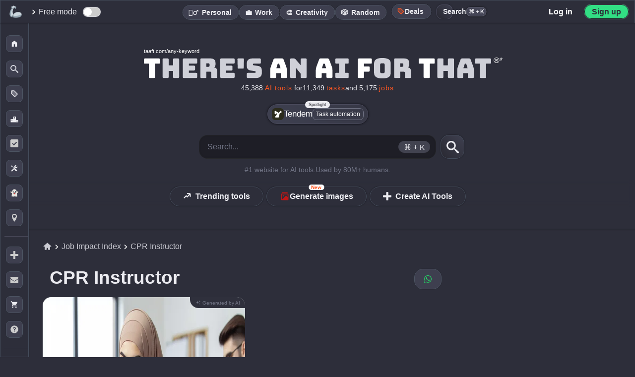

--- FILE ---
content_type: text/html; charset=UTF-8
request_url: https://theresanaiforthat.com/job/cpr-instructor/
body_size: 148101
content:

<!DOCTYPE html>
<html lang="en-US">
<head>
    <meta charset="utf-8">
<meta name="viewport" content="width=device-width, initial-scale=1">
<title>Top AI Tools For CPR Instructors - 270 Tasks Automated by AI</title>
<meta name="description" content="There are 3,088 AIs and 270 AI-assisted tasks for CPR Instructors. View the full list and take your productivity to the next level.">
<meta property="og:title" content="Top AI Tools For CPR Instructors - 270 Tasks Automated by AI">
<meta property="og:site_name" content="There's An AI For That">
<meta property="og:url" content="https://theresanaiforthat.com/job/cpr-instructor/">
<meta property="og:description" content="There are 3,088 AIs and 270 AI-assisted tasks for CPR Instructors. View the full list and take your productivity to the next level.">
<meta property="og:type" content="website">
<meta property="og:image" content="https://media.theresanaiforthat.com/cpr-instructor-job.png?width=760">
<meta property="fb:app_id" content="698585572483946">
<meta name="twitter:card" content="summary_large_image">
<meta name="twitter:site" content="@theresanaiforit">
<meta name="twitter:creator" content="@imakecoolsites">
<meta name="twitter:image:alt" content="Dark image with white and orange text saying: The AI Tool That Helps You Find Other AI Tools." />
<meta name="twitter:description" content="There are 3,088 AIs and 270 AI-assisted tasks for CPR Instructors. View the full list and take your productivity to the next level.">
<meta name="twitter:title" content="Top AI Tools For CPR Instructors - 270 Tasks Automated by AI">
<meta name="twitter:image" content="https://media.theresanaiforthat.com/cpr-instructor-job.png?width=760">
<link rel="apple-touch-icon" sizes="180x180" href="/apple-touch-icon.png">
<link rel="icon" type="image/png" sizes="32x32" href="/favicon-32x32.png">
<link rel="icon" type="image/png" sizes="16x16" href="/favicon-16x16.png">
<link rel="manifest" href="/site.webmanifest">
<link rel="mask-icon" href="/safari-pinned-tab.svg" color="#535353">
<meta name="msapplication-TileColor" content="#f1f1f1">
<meta name="language" content="en">
<meta property="og:profile:company" content="https://www.linkedin.com/company/taaft/">
<meta name="theme-color" content="#2d2e3a">
<script>console.error=()=>{};</script><script>var $jscomp=$jscomp||{};$jscomp.scope={};$jscomp.arrayIteratorImpl=function(a){var b=0;return function(){return b<a.length?{done:!1,value:a[b++]}:{done:!0}}};$jscomp.arrayIterator=function(a){return{next:$jscomp.arrayIteratorImpl(a)}};$jscomp.makeIterator=function(a){var b=typeof Symbol!="undefined"&&Symbol.iterator&&a[Symbol.iterator];if(b)return b.call(a);if(typeof a.length=="number")return $jscomp.arrayIterator(a);throw Error(String(a)+" is not an iterable or ArrayLike");};var switch_cont=null;
function mobilecheck(){var a=!1,b=navigator.userAgent||navigator.vendor||window.opera;if(/(android|bb\d+|meego).+mobile|avantgo|bada\/|blackberry|blazer|compal|elaine|fennec|hiptop|iemobile|ip(hone|od)|iris|kindle|lge |maemo|midp|mmp|mobile.+firefox|netfront|opera m(ob|in)i|palm( os)?|phone|p(ixi|re)\/|plucker|pocket|psp|series(4|6)0|symbian|treo|up\.(browser|link)|vodafone|wap|windows ce|xda|xiino/i.test(b)||/1207|6310|6590|3gso|4thp|50[1-6]i|770s|802s|a wa|abac|ac(er|oo|s\-)|ai(ko|rn)|al(av|ca|co)|amoi|an(ex|ny|yw)|aptu|ar(ch|go)|as(te|us)|attw|au(di|\-m|r |s )|avan|be(ck|ll|nq)|bi(lb|rd)|bl(ac|az)|br(e|v)w|bumb|bw\-(n|u)|c55\/|capi|ccwa|cdm\-|cell|chtm|cldc|cmd\-|co(mp|nd)|craw|da(it|ll|ng)|dbte|dc\-s|devi|dica|dmob|do(c|p)o|ds(12|\-d)|el(49|ai)|em(l2|ul)|er(ic|k0)|esl8|ez([4-7]0|os|wa|ze)|fetc|fly(\-|_)|g1 u|g560|gene|gf\-5|g\-mo|go(\.w|od)|gr(ad|un)|haie|hcit|hd\-(m|p|t)|hei\-|hi(pt|ta)|hp( i|ip)|hs\-c|ht(c(\-| |_|a|g|p|s|t)|tp)|hu(aw|tc)|i\-(20|go|ma)|i230|iac( |\-|\/)|ibro|idea|ig01|ikom|im1k|inno|ipaq|iris|ja(t|v)a|jbro|jemu|jigs|kddi|keji|kgt( |\/)|klon|kpt |kwc\-|kyo(c|k)|le(no|xi)|lg( g|\/(k|l|u)|50|54|\-[a-w])|libw|lynx|m1\-w|m3ga|m50\/|ma(te|ui|xo)|mc(01|21|ca)|m\-cr|me(rc|ri)|mi(o8|oa|ts)|mmef|mo(01|02|bi|de|do|t(\-| |o|v)|zz)|mt(50|p1|v )|mwbp|mywa|n10[0-2]|n20[2-3]|n30(0|2)|n50(0|2|5)|n7(0(0|1)|10)|ne((c|m)\-|on|tf|wf|wg|wt)|nok(6|i)|nzph|o2im|op(ti|wv)|oran|owg1|p800|pan(a|d|t)|pdxg|pg(13|\-([1-8]|c))|phil|pire|pl(ay|uc)|pn\-2|po(ck|rt|se)|prox|psio|pt\-g|qa\-a|qc(07|12|21|32|60|\-[2-7]|i\-)|qtek|r380|r600|raks|rim9|ro(ve|zo)|s55\/|sa(ge|ma|mm|ms|ny|va)|sc(01|h\-|oo|p\-)|sdk\/|se(c(\-|0|1)|47|mc|nd|ri)|sgh\-|shar|sie(\-|m)|sk\-0|sl(45|id)|sm(al|ar|b3|it|t5)|so(ft|ny)|sp(01|h\-|v\-|v )|sy(01|mb)|t2(18|50)|t6(00|10|18)|ta(gt|lk)|tcl\-|tdg\-|tel(i|m)|tim\-|t\-mo|to(pl|sh)|ts(70|m\-|m3|m5)|tx\-9|up(\.b|g1|si)|utst|v400|v750|veri|vi(rg|te)|vk(40|5[0-3]|\-v)|vm40|voda|vulc|vx(52|53|60|61|70|80|81|83|85|98)|w3c(\-| )|webc|whit|wi(g |nc|nw)|wmlb|wonu|x700|yas\-|your|zeto|zte\-/i.test(b.substr(0,
4)))a=!0;return a}var is_mobile=mobilecheck();function scrollToSwitch(){window.location.href!=="https://theresanaiforthat.com/search/"&&header_boundary2&&header_boundary2.scrollIntoView()}function isInternalNavigation(){var a=document.referrer,b=window.location;return a&&a!==b.href?(new URL(a)).hostname===b.hostname:!1}
var crnt_url_path=window.location.pathname,mutation_observer=new MutationObserver(function(a,b){a=(0,$jscomp.makeIterator)(a);for(var c=a.next();!c.done;c=a.next())if(c=c.value,c.type==="childList"){c=(0,$jscomp.makeIterator)(c.addedNodes);for(var d=c.next();!d.done;d=c.next())if(d=d.value,d.id==="header_boundary2"){b.disconnect();switch_cont=d;isInternalNavigation()&&crnt_url_path!=="/"&&scrollToSwitch();return}}});mutation_observer.observe(document,{childList:!0,subtree:!0});
</script>    <style>:root{--font-family:-apple-system,BlinkMacSystemFont,"Segoe UI",Roboto,Helvetica,Arial,sans-serif,"Apple Color Emoji","Segoe UI Emoji","Segoe UI Symbol";--main-container-width:1070px;--grid-gap:21px;--highlight:#70addf33;--highlight-2:#ff5722;--color-medium:#727586;--color-input:#23242c;--comment-background:#323340;--color-body:#2d2e3a;--color-main:#292a35;--li-footer-bg:#333441;--li-border:1px solid #4a4a5c;--li-box-shadow:0 0 4px 0 #0a0a10;--color-medium-2:#a4a5b0;--color-medium-3:#a4a5b0;--color-medium-4:#a0a2b4;--color-medium-5:#3c3c4c;--color-medium-6:#4d4d5d;--color-medium-7:#575a73;--color-medium-8:#c8c9d3;--color-medium-9:#aaabb7;--color-medium-10:#393c4b;--color-medium-11:#393945;--color-medium-12:#4a4a5b;--color-medium-13:#abacbd;--color-medium-14:#525265;--color-bg-crisp-transparent:#373846e3;--color-white:#fff;--color-light:#ececf1;--color-light-2:#353846;--color-light-3:#cacad2;--color-light-4:#e2e2e2;--color-dark:#1b1c27;--color-dark-2:#292932;--color-dark-3:#2d2e39;--color-dark-4:#212127;--color-dark-5:#1e1e23;--color-dark-6:#1e1e26;--color-dark-7:#343640;--color-dark-0:#2f2f3b;--color-dark-8:#34343F;--color-li-tapped:#2f303c;--color-gpt:#75a99b;--color-ios:#1eadf9;--color-verified:#1867a1;--color-verified-text:#5ebbff;--color-ice:#c9e0ec;--color-blue:#004a77;--color-blue-2:#365d86;--color-blue-3:#d2eeff;--color-blue-4:#3b4d8b;--color-blue-5:#b8cdf8;--color-blue-6:#acc4f6;--color-blue-8:#5f7c9b;--color-blue-9:#c1d5ff;--color-blue-10:#d0d0d9;--color-purple:#cd9dff;--color-android:#32de84;--color-chrome:#fcc11b;--border-radius-xl:15px;--border-radius-large:17px;--border-radius-small:4px;--font-size-small:11px;--color-green:#2ad831;--color-free-mode:#063C11;--color-green-2:#31874e;--color-green-light:#58fa58;--color-green-light-2:#67dc91;--color-yellow:#f9c74f;--color-pink-light:#d68686;--color-yellow-2:#edda36;--color-yellow-3:#ffb956;--color-yellow-4:#f1c40f;--color-red:#c84343;--color-red-2:#bf1616;--color-remove:#c84343;--color-black-transparent:#1a1a23e8;--color-icon-light:#ccc;--shadow-dark:#00000045;--border-dark-blue:#444c5b;--error-red:#ff6b6b;--shadow-black:#000000;--shadow-black-transparent:#0000006e;--color-black:#000;--color-white-text:#dadada;--color-white-shadow:#ffffff;--background-dark-gray:#343541;--accent-orange:#ff7756;--black-transparent:#0000009c;--black-shadow-medium:#000000bd;--transparent-white-10:#ffffff10;--dark-gray-border:#50515e;--dark-background:#282932;--dark-textarea:#1c1c25;--transparent:transparent;--color-white-2:#fff;--color-white-3:#ffffff;--color-light-text:#cfd0d8;--color-black-2:#000;--color-black-3:#000000;--color-black-transparent-2:#00000087;--color-black-transparent-3:#00000066;--color-black-transparent-4:#00000085;--color-black-transparent-5:#00000055;}
:root{--color-dark-border:#2e2f3d;--color-dark-background:#2f303c;--color-dark-background-2:#191921;--color-dark-background-3:#1c1c23;--color-dark-background-4:#202124;--color-dark-border-2:#1c1c2354;--color-dark-border-3:#434350;--color-medium-background:#3a3b47;--color-blue-background:#192643;--color-shadow:#0000003d;--gradient-dark:linear-gradient(45deg,#0e15225c,#2f314726);--gradient-dark-hover:linear-gradient(45deg,rgba(30,43,72,0.36),rgba(95,100,134,0.15));--gradient-dark-2:linear-gradient(45deg,#202124,transparent);--color-input-disabled:#e0e0e0;--color-background-dark:#202128;--color-background-medium:#444556;--color-background-darker:#282831;--color-box-shadow-light:#00000055;--color-box-shadow-medium:#0000009e;--shadow-light:#00000055;--shadow-medium:#0000009e;--background-dark:#202128;--background-medium:#444556;--background-darker:#282831;--color-dark-header:#2f303b;--color-dark-header-hover:#3f404b;--color-box-shadow-dark:#00000069;--color-dark-shadow:#00000055;--color-background-dark-blue:#272834;--color-shadow-medium-light:#2b2c32;--color-medium-dark:#3c3d4b;--color-dark-hover:#22222a;--color-blue-gray-shadow:#8b93aecf;--color-light-gray:#d8d8db;--color-medium-transparent:#7275861f;--color-light-gray-2:#ddd;--color-shadow-light-transparent:#00000017;--color-search-background:#2d2e39cc;--color-search-hover:#2b2f3b;--color-search-background-active:#272a35;--color-border-dark:#2f313d;--color-job-hover:#3c3d4a;--color-header-background:#343541;--color-job-impact-background:#282831;--color-job-impact-progress:#4caf50;--color-job-text:#aaabb8;--color-dark-blue-hover:#2f2f3d;--color-dark-blue-background:#31323e;--color-box-shadow-darker:#1d1d23ba;--color-medium-dark-2:#373749;--color-box-shadow-black:#00000075;--color-black-transparent-6:#000;--color-blue-hover:#2f303b;--shadow-dark-blue:#1a1b27ad;--color-medium-background-2:#3a3b47;--color-gray:#b0b1b9;--color-dark-selected:#22222a;--color-white-text-2:#dadada;--color-price-background:#191921;--color-icon-background:#1c1c23;--color-medium-dashed-border:#7275861f;--color-dark-transparent:#0000008c;--color-google-border:#dadce0;--color-google-text:#3c4043;--color-white-transparent-30:#ffffff30;--background-light-transparent:#ffffff30;--color-red-delete:#ff6b6b;--color-delete-icon:#ccc;--box-shadow-dark-transparent:#00000054;--rank-background:#31313ed1;--color-blue-hover-dark:#ba3535;--color-medium-background-dark:#373a49;--color-medium-background-hover:#474a59;--color-medium-background-light:#2b2d39;--color-location-border:#434450;--color-placeholder:#757575;--text-highlight:#9b9ca529;--shadow-dark-medium:#000000c2;--box-shadow-dark:#0000008c;--color-verified-svg-fill:#154c75;--color-verified-svg-fill-2:#95cbf4;--color-verified-svg-primary:#2a97e9;--color-light-svg-fill:#c8c9d3;--gradient-button:linear-gradient(5deg,#1d1d26,#27272b);--gradient-button-hover:linear-gradient(5deg,#272732,#2e2e38);--box-shadow-button:#00000066;--gradient-header:linear-gradient(180deg,var(--color-dark),transparent);--box-shadow-light-medium:0 0 2px 0 #0000005c;--box-shadow-medium-transparent:0 0 4px 0 #00000066;--color-purple-primary:#7844E8;--color-shadow-dark-gray:#282935;--color-dark-gradient-1:#393a49;--color-dark-gradient-2:#363743;--color-dark-gradient-hover:#424352;--color-light-gray-shadow:#ccc;--background-light-gray:#444556;--background-darkest:#202128;--shadow-light-black:#00000055;--shadow-dark-black:#0000009e;--box-shadow-dark-color:#00000045;}
:root{--border-dark-blue-color:#444c5b;--color-transparent-gradient-dark:#343541;--color-medium-gradient-dark:#3d3f4f;--color-yellow-text:#edda36;--color-primary-blue:#007bff;--background-header-transparent:#343540de;--box-shadow-light:rgba(0,0,0,0.1);--primary:#343541;--primary-dark:#1d4ed8;--primary-light:#dbeafe;--text-dark:#111827;--text-body:#374151;--text-light:#6b7280;--success:#059669;--warning:#d97706;--negative:#dc2626;--bg-light:#f9fafb;--bg-accent:#eff6ff;--page-chrome:#1d4ed8;--warning-light-background:#fff3dc;--success-indicator:#22c55e;--black-transparent-10:rgba(0,0,0,0.05);--black-transparent-20:rgba(0,0,0,0.1);--black-transparent-30:rgba(0,0,0,0.15);--primary-blue-transparent-10:rgba(37,99,235,0.1);--primary-blue-transparent-20:rgba(37,99,235,0.2);--primary-blue-transparent-25:rgba(37,99,235,0.25);--primary-blue-transparent-30:rgba(37,99,235,0.3);--indigo:#4f46e5;--background-white-blue:#f8fafc;--blue-dark:#1e3d93;--white-transparent-15:rgba(255,255,255,0.15);--white-transparent-25:rgba(255,255,255,0.25);--dark-gray-1:#1d1d26;--dark-gray-2:#27272b;--dark-gray-3:#272732;--dark-gray-4:#2e2e38;--dark-gray-5:#202124;--dark-blue-transparent:#0e15225c;--dark-gray-transparent:#2f314726;--success-background:#f0fff4;--success-border:#31c48d;--success-text:#057a55;--spacing-xs:0.5rem;--spacing-sm:1rem;--spacing-md:1.5rem;--spacing-lg:2rem;--spacing-xl:3rem;--container-padding:1.25rem;--max-width:1200px;--background-medium-dark:#3a3b47;--text-dark-gray:#000;--text-medium-gray:#b0b1b9;--border-medium-dark:#2f313d;--background-medium-dark-blue:#3f4356;--background-header-blur:#343540de;--background-header-solid:#343541;--color-banner-background:#2f2f3b;--color-light-green-text:#9cff9e;--color-light-blue-text:#ccedff;--background-dark-blue-gray:#32323e;--shadow-black-light:#00000029;--background-medium-blue-gray:#3f4052;--shadow-black-lighter:#0000002e;--background-almost-black:#111112f7;--color-white-semi-transparent:#ffffff7d;--background-dark-slate:#3e3f4f;--background-dark-slate-2:#373845;--background-deep-blue-gray:#272a3f;--background-medium-slate-hover:#454656;--shadow-light-transparent:#00000017;--color-pink:#d68686;--black-gradient:linear-gradient(180deg,#1e1e26ad 21%,#000000 80%);--color-blue-4-hover:#3b4d8b;--shadow-black-medium:#00000026;--background-dark-blue:#3f4152;--color-star-gold:#ffcc00;--background-medium-light:#3f4356;--box-shadow-inset-medium:#0000009e;--color-medium-gray:#989898;--color-off-white:#fdfdfd;--color-success-green:#0c880f;--color-error-red:#ff3434;--color-danger-red:#c02d2d;--color-medium-border:#9294a4;--color-dark-hover-alt:#1f1f25;--text-primary:#1a1a1a;--background-light:#fafafa;--background-container:#f6f6f6;--border-input-light:#e5e7eb;--box-shadow-medium-light:rgba(0,0,0,0.12);--color-primary-blue-alt:#2563eb;--primary-blue-transparent-15:rgba(37,99,235,0.15);--color-alert-red:#ef4444;--color-alert-red-shadow:rgba(239,68,68,0.2);}
:root{--background-light-blue:#e0e7ff;--border-light-blue:#aab5ff;--color-warning-yellow:#fbbf24;--color-text-secondary:#6b7280;--color-text-tertiary:#4b5563;--background-light-gray-2:#f3f4f6;--color-black-transparent-7:#000000cf;--shadow-medium-dark:rgba(0,0,0,0.2);--orange-hover:#ff6e40;--background-dark-box:#202128;--header-border-dark:#464653;--gradient-dark-blue:#20212b;--shadow-light-dark:#00000038;--button-yellow:#eddf62;--border-dark-gray:#4c5462;--background-hover-dark:#454559;--background-dark-footer:#23242d;--border-tabs-dark:#26272e;--border-tabs-hover:#28293a;--shadow-light-nav:#00000021;--background-hover-dark-alt:#393b4b;--color-medium-15:#b4b5c4;--color-medium-16:#474958;--color-light-5:#d7d7d7;--color-dark-background-5:#2d2e3a;--color-dark-header-2:#333541;--gray-system-ui:#666;--gray-system-ui-dark:#333;--background-medium-gray:#3a3b47;--color-hover-light-gray:#b0b1b9;--color-black-shadow-medium-alt:#00000066;--color-dark-hover-primary:#22222a;--color-teal:#1cffdc;--color-gradient-start:#0d7e63;--color-gradient-middle:#245a66;--color-gradient-end:#25cc42;--color-box-shadow-white-transparent:#ffffff30;--color-switch-unchecked:#ccc;--color-switch-checked:#2196F3;--color-switch-handle:#ffffff;--color-description-text:#a8a8b0;--color-modal-close-btn:#2d2e36;--color-hover-gradient:#4243549e;--color-medium-border-dark:#9294a4;--background-search-dropdown:#2b2d39;--color-search-box-shadow:#00000055;--color-search-dropdown-shadow:#00000065;--color-location-border-light:#434450;--background-search-header:#21232e;--color-search-header-shadow:#0000005e;--background-main-transform:#00000000;--background-modal:#2a2b35;--color-modal-shadow:#1e1f25ab;--background-modal-item:#25252c;--color-modal-item-shadow:#00000055;--background-faq-hover:#363847;--color-top-button-hover:var(--color-medium);--color-embed-title:var(--color-light);--color-red-light:#f44336;--color-red-pink:#ce3e64;--color-purple-dark:#953ece;--color-blue-transparent:#92adf533;--color-medium-dark-button:#41424d;--color-sidebar-border:#3a3b52;--color-floating-link-shadow:#00000082;--color-short-description-link:#f8e0a6;--color-saved-counter-shadow:#1c1d24;--color-saved-nav-hover:#414355;--color-black-60:#00000099;--color-dark-blue-gray:#2b2d3c;--color-white-10:rgba(255,255,255,0.1);--color-white-20:rgba(255,255,255,0.2);--color-gold:#ffcc00;--color-black-19:#00000030;--color-gray-blue:#888a9f;--color-dark-gray-2:#444459;--color-gold-2:#f1c40f;--color-gray-blue-2:#5e6173;--color-light-gray-3:#d8d8d8;--color-medium-link:#b1b3cb;--color-light-hover:#e9eaed;--color-youtube-link:#ff4334c2;--color-featured-shadow:#afb0bd;--color-youtube-red:#ff0000;--color-search-background:#252630;--color-search-border:#2b2c34;--color-search-border-2:#27282b;--color-search-focus-shadow:#fff7f51c;--color-search-key:#6a6a6a;--color-search-btn-hover-1:#3b3c4a;--color-search-btn-hover-2:#3f414f;--color-task-name-after:#3f404d;--color-task-name-gradient:#31313b;--color-li-box-shadow-2:#2020246b;--color-task-label-hover:#4a4b5a;--color-body-alt:#373846;--color-letter-border:#32333d;--color-li-background:#373946;--color-li-gradient-1:#3e4050;--color-li-gradient-2:#373846;--color-li-hover:#373847;--color-dark-inner-border:#1d1d33;--color-mobile-border:#363844;}
:root{--color-mobile-menu-bg:#24242d;--color-mobile-menu-transparent:#15161ffa;--color-inset-shadow:#0000001c;--color-task-label-bg:#383946;--color-screenshot-shadow:#121319ad;--color-gradient-highlight:#ffffff08;--color-tool-label-shadow:#00000059;--color-label-bg-alt:#ffffff11;--color-version-label-bg:#383947;--color-version-label-text:#8ddadd;--color-active-outline:#6e6f76;--color-highlight-glow:#fff7f552;--color-compact-hover:#3c3d4a;--color-dark-blue-border:#1d1d33;--color-dark-blue-gradient-1:#3e4050;--color-dark-blue-gradient-2:#373846;--color-border-dark-gray:#363844;--color-dark-menu-background:#24242d;--color-dark-menu-transparent:#15161ffa;--color-dark-blue-background-alt:#383946;--color-shadow-dark-blue:#121319ad;--color-white-transparent-5:#ffffff08;--color-shadow-medium-dark:#00000059;--color-white-transparent-7:#ffffff11;--color-dark-blue-background-2:#383947;--color-medium-border-light:#6e6f76;--color-white-shadow-transparent:#fff7f552;--color-medium-dark-hover:#3c3d4a;--color-follow-bg:#3b3b4a;--color-following-yellow-alt:#e9aa12;--box-shadow-black-66:#00000066;--box-shadow-notification-img:#00000055;--color-white-transparent-66:#ffffff66;--color-white-transparent-88:#ffffff88;--color-white-transparent-44:#ffffff44;--color-generator-output-bg:#343441;--color-available-svg-fill:#5c5d6c;--color-save-ai-stroke:#8b8c98;--color-tag-bg:#3f404d;--color-letter-display-bg:#2f303b;--color-letter-display-text:#1d1e27;--color-white-transparent-08:#ffffff08;--box-shadow-switch:#31323c;--border-switch:#2d2e36;--color-view-timeline-bg:#4f5269;--box-shadow-saved:#00000052;--color-switch-saved-active-bg:#2e2f39;--color-medium-comment:#999bb6;--border-active:#202027;--gradient-featured-end:#d900ff;--gradient-featured-hover-end:#de00bf;--color-records-count:#575867;--gradient-request-start:#383a46;--gradient-request-end:#373846;--box-shadow-request:#1a1b27ad;--gradient-request-alt:#3e4050;--color-key-bg:#22232b;--color-close-help-bg:#2c2d36;--color-close-help-hover-bg:#222328;--box-shadow-footer-link:#0000008f;--box-shadow-input:#00000014;--color-author-bg:#30313c;--color-li-hover-gradient-end:#4243549e;--box-shadow-dark-color:#00000045;--color-select-gradient-start:#57575b00;--color-select-gradient-end:#22222c80;--color-selected-active:#4243549e;--color-button-bg:#3e3f4f;--color-button-bg-hover:#4a4b5c;--shadow-button:#00000054;--border-button:#4c5462;--color-button-hover:#555870;--shadow-checkbox:#00000058;--color-selections-bg:#2a2b35;--box-shadow-selections-summary:#00000040;--color-selections-summary-before:#40404b;--border-selections-subheader:#353640;--box-shadow-selections-li:#26262c;--border-submit:#202027;--box-shadow-submit:#ffffff30;--modal-bg:#0e0e13;--modal-box-shadow:#00000070;--modal-title-gradient-start:#7a9eff;--modal-title-gradient-end:#5cffff;--modal-input-bg:#50515e;--modal-input-placeholder:#bdbbbb;--signin-border:#dadce0;--signin-text:#3c4043;--facebook-icon-color:#0866ff;--switch-tab-shadow:#0000001f;--color-tab-emphasis-second:#ff0046;--sort-btn-bg:#0000000f;--show-more-hover:#4d4d5c;--progress-bar-bg:#444556;--progress-bar-shadow:#0000009e;--user-card-shadow:#00000055;--signin-modal3-shadow:#00fffa;--related-count-shadow:#00000042;--related-count-bg:#2f2f3b;--subscribe-input-bg:#313240;--subscribe-input-shadow:#00000055;}
:root{--color-filters-alt:#32333e;--color-black-transparent-2e:#0000002e;--color-most-impacted-hover:#3c3d4a;--color-border-save-list:#2e2e39;--color-list-border-new:#dce9ff;--color-list-label-hover:#1a1a23;--color-box-shadow-tos:#00000066;--color-section-header-start:#3b3c4c;--color-section-header-end:#2d2e36;--color-box-shadow-section:#00000045;--color-signin-gradient-start:#151516;--color-signin-gradient-end:#353542;--overlay-black-50:rgba(0,0,0,0.5);--ai-list-bg:#3e3e4d;--ai-list-gradient-start:#31313c;--ai-list-gradient-end:#3d3d4b;--ai-list-shadow:#000000a3;--ai-list-border:#49495d;--ai-list-cover-overlay:#131316;--ai-list-hover-end:#2e2e3c;--ai-list-cover-more-bg:#00000077;--ai-list-follow-border:#71718c;--ai-list-follow-shadow:#ffffff7d;--ai-list-header-gradient-start:#000000bd;--ai-list-header-gradient-end:#0000009e;--ai-list-header-border:#ffffff4f;--ai-list-header-shadow:#00000066;--loading-bar-color:#3498db;--view-most-popular-hover-bg:#3f404b;--job-card-bg:#3f4052;--box-shadow-job-card:#1a1b27ad;--job-card-after-bg:#373946;--job-card-gradient-start:#3e4050;--job-card-gradient-end:#373846;--job-card-title-color:#a0a0a0;--job-card-hover-bg:#4a4b5f;--job-card-row-color:#9ca3af;--button-secondary-border:rgba(255,255,255,0.2);--button-secondary-bg:rgba(255,255,255,0.05);--button-secondary-hover-bg:rgba(255,255,255,0.1);--button-secondary-hover-border:rgba(255,255,255,0.3);--related-count-shadow:#00000042;--results-gate-gradient-transparent:rgba(48,49,60,0);--results-gate-gradient-mid:rgba(48,49,60,0.95);--results-gate-gradient-end:rgba(48,49,60,0.98);--results-gate-icon-shadow:rgba(0,0,0,0.1);--results-gate-icon-border:rgba(255,255,255,0.1);--button-shadow:rgba(0,0,0,0.1);--pwa-button-shadow:#0000008c;--jump-letter-box-shadow:#00000045;--color-dark-modal-background:#0e0e13;--color-overlay-romanian:rgba(30,30,46,0.6);--color-shadow-romanian-modal:rgba(0,0,0,0.3);--color-border-romanian-modal:rgba(255,255,255,0.1);--color-white-svg:#ffffff;--color-text-romanian:#ffffff;--color-blue-romanian-link:#3b82f6;--color-border-blue-romanian:rgba(59,130,246,0.3);--color-bg-blue-romanian:rgba(59,130,246,0.1);--color-blue-hover-romanian:#60a5fa;--color-border-blue-hover-romanian:rgba(96,165,250,0.5);--color-bg-blue-hover-romanian:rgba(59,130,246,0.2);--icon-size:46px;--icon-size-s:19px;--icon-size-m:24px;--icon-size-l:58px;--icon-border-radius:10px;--icon-border-radius-l:12px;--icon-border-radius-s:4px;--filters-height:56px;--ctrl-height:47px;--breadcrumbs-height:55px;--mm-height:0px;--menu-collapsed-width:58px;--floating-button-size:46px;--floating-button-size-mobile:40px;--thumbs-icon-size:22px;--thumbs-icon-size-m:22px;--announcement-height:0px;--sidebar-li-height:195px;--li-height:154px;--li-height-taller:192px;}
:root{--svg-verified-icon:url('https://media.theresanaiforthat.com/assets/verified.svg');}:root{--svg-openai:url('https://media.theresanaiforthat.com/assets/openai.svg');}:root{--svg-openai-light:url('https://media.theresanaiforthat.com/assets/openai-light.svg');}
:root{--svg-external-link:url('data:image/svg+xml,<svg xmlns="http://www.w3.org/2000/svg" viewBox="0 0 768 768"><path fill="%238b8c98" d="M544 416v192c0 8.832-3.552 16.8-9.376 22.624s-13.792 9.376-22.624 9.376h-352c-8.832 0-16.8-3.552-22.624-9.376s-9.376-13.792-9.376-22.624v-352c0-8.832 3.552-16.8 9.376-22.624s13.792-9.376 22.624-9.376h192c17.664 0 32-14.336 32-32s-14.336-32-32-32h-192c-26.496 0-50.56 10.784-67.872 28.128s-28.128 41.376-28.128 67.872v352c0 26.496 10.784 50.56 28.128 67.872s41.376 28.128 67.872 28.128h352c26.496 0 50.56-10.784 67.872-28.128s28.128-41.376 28.128-67.872v-192c0-17.664-14.336-32-32-32s-32 14.336-32 32zM342.624 470.624l297.376-297.376v114.752c0 17.664 14.336 32 32 32s32-14.336 32-32v-192c0-4.352-0.864-8.48-2.432-12.256s-3.872-7.296-6.912-10.336c-0.032-0.032-0.032-0.032-0.064-0.064-2.944-2.944-6.464-5.312-10.336-6.912-3.776-1.568-7.904-2.432-12.256-2.432h-192c-17.664 0-32 14.336-32 32s14.336 32 32 32h114.752l-297.376 297.376c-12.512 12.512-12.512 32.768 0 45.248s32.768 12.512 45.248 0z"></path></svg>');}
:root{--svg-star-full:url('data:image/svg+xml,<svg xmlns="http://www.w3.org/2000/svg" width="416" height="448" viewBox="0 0 416 448"><path fill="%23737586" d="M416 161.75c0 4.5-3.25 8.75-6.5 12l-90.75 88.5 21.5 125c0.25 1.75 0.25 3.25 0.25 5 0 6.5-3 12.5-10.25 12.5-3.5 0-7-1.25-10-3l-112.25-59-112.25 59c-3.25 1.75-6.5 3-10 3-7.25 0-10.5-6-10.5-12.5 0-1.75 0.25-3.25 0.5-5l21.5-125-91-88.5c-3-3.25-6.25-7.5-6.25-12 0-7.5 7.75-10.5 14-11.5l125.5-18.25 56.25-113.75c2.25-4.75 6.5-10.25 12.25-10.25s10 5.5 12.25 10.25l56.25 113.75 125.5 18.25c6 1 14 4 14 11.5z"></path></svg>');}
:root{--svg-star-full-light:url('data:image/svg+xml,<svg xmlns="http://www.w3.org/2000/svg" width="416" height="448" viewBox="0 0 416 448"><path fill="%23ececf1" d="M416 161.75c0 4.5-3.25 8.75-6.5 12l-90.75 88.5 21.5 125c0.25 1.75 0.25 3.25 0.25 5 0 6.5-3 12.5-10.25 12.5-3.5 0-7-1.25-10-3l-112.25-59-112.25 59c-3.25 1.75-6.5 3-10 3-7.25 0-10.5-6-10.5-12.5 0-1.75 0.25-3.25 0.5-5l21.5-125-91-88.5c-3-3.25-6.25-7.5-6.25-12 0-7.5 7.75-10.5 14-11.5l125.5-18.25 56.25-113.75c2.25-4.75 6.5-10.25 12.25-10.25s10 5.5 12.25 10.25l56.25 113.75 125.5 18.25c6 1 14 4 14 11.5z"></path></svg>');}
:root{--svg-star-empty:url('data:image/svg+xml,<svg xmlns="http://www.w3.org/2000/svg" width="416" height="448" viewBox="0 0 416 448"><path fill="%23737586" d="M284.25 251l76.5-74.25-105.5-15.5-47.25-95.5-47.25 95.5-105.5 15.5 76.5 74.25-18.25 105.25 94.5-49.75 94.25 49.75zM416 161.75c0 4.5-3.25 8.75-6.5 12l-90.75 88.5 21.5 125c0.25 1.75 0.25 3.25 0.25 5 0 6.75-3 12.5-10.25 12.5-3.5 0-7-1.25-10-3l-112.25-59-112.25 59c-3.25 1.75-6.5 3-10 3-7.25 0-10.5-6-10.5-12.5 0-1.75 0.25-3.25 0.5-5l21.5-125-91-88.5c-3-3.25-6.25-7.5-6.25-12 0-7.5 7.75-10.5 14-11.5l125.5-18.25 56.25-113.75c2.25-4.75 6.5-10.25 12.25-10.25s10 5.5 12.25 10.25l56.25 113.75 125.5 18.25c6 1 14 4 14 11.5z"></path></svg>');}
:root{--svg-star-empty-light:url('data:image/svg+xml,<svg xmlns="http://www.w3.org/2000/svg" width="416" height="448" viewBox="0 0 416 448"><path fill="%23737586" d="M284.25 251l76.5-74.25-105.5-15.5-47.25-95.5-47.25 95.5-105.5 15.5 76.5 74.25-18.25 105.25 94.5-49.75 94.25 49.75zM416 161.75c0 4.5-3.25 8.75-6.5 12l-90.75 88.5 21.5 125c0.25 1.75 0.25 3.25 0.25 5 0 6.75-3 12.5-10.25 12.5-3.5 0-7-1.25-10-3l-112.25-59-112.25 59c-3.25 1.75-6.5 3-10 3-7.25 0-10.5-6-10.5-12.5 0-1.75 0.25-3.25 0.5-5l21.5-125-91-88.5c-3-3.25-6.25-7.5-6.25-12 0-7.5 7.75-10.5 14-11.5l125.5-18.25 56.25-113.75c2.25-4.75 6.5-10.25 12.25-10.25s10 5.5 12.25 10.25l56.25 113.75 125.5 18.25c6 1 14 4 14 11.5z"></path></svg>');}
:root{--svg-save:url('data:image/svg+xml,<svg xmlns="http://www.w3.org/2000/svg" viewBox="0 0 1024 1024"><path fill="%238b8c98" d="M415.909 128h192.182c52.977 0 95.909 42.853 95.909 95.715v672.285l-192-192-192 192v-672.285c0-52.778 42.94-95.715 95.909-95.715zM415.988 160c-35.339 0-63.988 28.749-63.988 63.806v595.393l160-160 160 160v-595.393c0-35.239-28.398-63.806-63.988-63.806h-192.025z"></path></svg>');}:root{--svg-save-thick:url('data:image/svg+xml,<svg xmlns="http://www.w3.org/2000/svg" viewBox="0 0 1024 1024"><path fill="%238b8c98" stroke="%238b8c98" stroke-width="16" d="M415.909 128h192.182c52.977 0 95.909 42.853 95.909 95.715v672.285l-192-192-192 192v-672.285c0-52.778 42.94-95.715 95.909-95.715zM415.988 160c-35.339 0-63.988 28.749-63.988 63.806v595.393l160-160 160 160v-595.393c0-35.239-28.398-63.806-63.988-63.806h-192.025z"></path></svg>');}
:root{--svg-save-thick-light:url('data:image/svg+xml,<svg xmlns="http://www.w3.org/2000/svg" viewBox="0 0 1024 1024"><path fill="%238b8c98" stroke="%23ececf1" stroke-width="16" d="M415.909 128h192.182c52.977 0 95.909 42.853 95.909 95.715v672.285l-192-192-192 192v-672.285c0-52.778 42.94-95.715 95.909-95.715zM415.988 160c-35.339 0-63.988 28.749-63.988 63.806v595.393l160-160 160 160v-595.393c0-35.239-28.398-63.806-63.988-63.806h-192.025z"></path></svg>');}:root{--svg-saved-red-2:url('data:image/svg+xml,<svg xmlns="http://www.w3.org/2000/svg" viewBox="0 0 1024 1024"><path fill="%23f43434" d="M415.909 128c-52.969 0-95.909 42.937-95.909 95.715v672.285l192-192 192 192v-672.285c0-52.862-42.932-95.715-95.909-95.715h-192.182z"/></svg>');}
:root{--svg-saved-white-2:url('data:image/svg+xml,<svg xmlns="http://www.w3.org/2000/svg" viewBox="0 0 1024 1024"><path fill="%23fff" d="M415.909 128c-52.969 0-95.909 42.937-95.909 95.715v672.285l192-192 192 192v-672.285c0-52.862-42.932-95.715-95.909-95.715h-192.182z"/></svg>');}:root{--svg-save-filled-light:url('data:image/svg+xml,<svg xmlns="http://www.w3.org/2000/svg" viewBox="0 0 1024 1024"><path fill="%23ececf1" d="M415.909 128c-52.969 0-95.909 42.937-95.909 95.715v672.285l192-192 192 192v-672.285c0-52.862-42.932-95.715-95.909-95.715h-192.182z"/></svg>');}:root{--svg-subscribed:url('data:image/svg+xml,<svg xmlns="http://www.w3.org/2000/svg" viewBox="0 0 16 16"><path fill="%23f9c74f" d="M16 13c-1.657 0-3-1.343-3-3v-4.455c0-2.199-1.718-4.033-4-4.454v-1.091h-2v1.091c-2.282 0.421-4 2.255-4 4.454v4.455c0 1.657-1.343 3-3 3v1h6.712c-0.081 0.178-0.127 0.377-0.127 0.586 0 0.781 0.633 1.414 1.414 1.414s1.414-0.633 1.414-1.414c0-0.209-0.045-0.407-0.127-0.586h6.713v-1z"></path></svg>');}
:root{--svg-followed:url('data:image/svg+xml,<svg xmlns="http://www.w3.org/2000/svg" viewBox="0 0 16 16"><path stroke="%23f9c74f" strokeWidth="1.3px" fill="transparent" d="M16 13c-1.657 0-3-1.343-3-3v-4.455c0-2.199-1.718-4.033-4-4.454v-1.091h-2v1.091c-2.282 0.421-4 2.255-4 4.454v4.455c0 1.657-1.343 3-3 3v1h6.712c-0.081 0.178-0.127 0.377-0.127 0.586 0 0.781 0.633 1.414 1.414 1.414s1.414-0.633 1.414-1.414c0-0.209-0.045-0.407-0.127-0.586h6.713v-1z"></path></svg>');}:root{--svg-thumbs-down:url('https://media.theresanaiforthat.com/assets/thumbs-down.svg');}:root{--svg-thumbs-down-hover:url('https://media.theresanaiforthat.com/assets/thumbs-down-hover.svg');}:root{--svg-thumbs-up:url('https://media.theresanaiforthat.com/assets/thumbs-up.svg');}:root{--svg-thumbs-up-hover:url('https://media.theresanaiforthat.com/assets/thumbs-up-hover.svg');}
:root{--svg-arrow:url('data:image/svg+xml,<svg viewBox="0 0 768 768" xmlns="http://www.w3.org/2000/svg"><path fill="%23727586" d="M 531 274.5 L 576 319.5 L 384 511.5 L 192 319.5 L 237 274.5 L 384 421.5 L 531 274.5 Z" transform="matrix(0%2C -1%2C 1%2C 0%2C -9%2C 777.000018)"></path></svg>');}:root{--svg-arrow-white:url('data:image/svg+xml,<svg viewBox="0 0 768 768" xmlns="http://www.w3.org/2000/svg"><path fill="%23ffffff" d="M 531 274.5 L 576 319.5 L 384 511.5 L 192 319.5 L 237 274.5 L 384 421.5 L 531 274.5 Z" transform="matrix(0%2C -1%2C 1%2C 0%2C -9%2C 777.000018)"></path></svg>');}:root{--svg-briefcase:url('https://media.theresanaiforthat.com/assets/briefcase.svg');}:root{--svg-building:url('https://media.theresanaiforthat.com/assets/building.svg');}:root{--svg-mail:url('https://media.theresanaiforthat.com/assets/mail.svg');}:root{--svg-mail-dark:url('https://media.theresanaiforthat.com/assets/mail-dark.svg');}
:root{--svg-external-link-light:url('https://media.theresanaiforthat.com/assets/external-link-light.svg');}:root{--svg-plus-light:url('https://media.theresanaiforthat.com/assets/plus-light.svg');}:root{--svg-minus-light:url("data:image/svg+xml,<svg xmlns='http://www.w3.org/2000/svg' viewBox='0 0 24 24' fill='%23ececf1' className='size-6'><path fillRule='evenodd' d='M4.25 12a.75.75 0 0 1 .75-.75h14a.75.75 0 0 1 0 1.5H5a.75.75 0 0 1-.75-.75Z' clipRule='evenodd' /></svg>%0A");}:root{--svg-wallet:url('https://media.theresanaiforthat.com/assets/wallet.svg');}:root{--svg-pin:url('https://media.theresanaiforthat.com/assets/pin.svg');}
:root{--svg-freeonly:url('data:image/svg+xml,<svg xmlns="http://www.w3.org/2000/svg" width="16" height="16" viewBox="0 0 36 36"><path fill="none" d="M36 32a4 4 0 0 1-4 4H4a4 4 0 0 1-4-4V4a4 4 0 0 1 4-4h28a4 4 0 0 1 4 4z"/><path fill="%23ececf1" d="M1.836 12.585c0-.738.504-1.404 1.405-1.404H7.85c.792 0 1.206.612 1.206 1.242c0 .612-.396 1.243-1.206 1.243H4.538v2.629h2.791c.864 0 1.296.612 1.296 1.224c0 .631-.432 1.261-1.296 1.261H4.538v3.925c0 .9-.576 1.405-1.351 1.405c-.774 0-1.351-.505-1.351-1.405zm7.992 0c0-.864.486-1.404 1.387-1.404h3.169c2.773 0 4.483 1.242 4.483 4.069c0 1.981-1.495 3.115-3.331 3.403l3.061 3.277c.252.269.36.54.36.792c0 .702-.558 1.387-1.351 1.387c-.324 0-.756-.126-1.044-.469l-3.998-4.843h-.036v3.906c0 .9-.576 1.405-1.351 1.405c-.774 0-1.351-.505-1.351-1.405V12.585zm2.701 4.267h1.854c.99 0 1.674-.594 1.674-1.603c0-1.026-.684-1.584-1.674-1.584h-1.854zm6.948-4.105c0-.9.449-1.566 1.404-1.566h4.465c.865 0 1.279.612 1.279 1.242c0 .612-.434 1.243-1.279 1.243h-3.168v2.629h2.952c.882 0 1.313.612 1.313 1.242c0 .612-.449 1.242-1.313 1.242h-2.952v2.737h3.33c.865 0 1.279.611 1.279 1.242c0 .612-.434 1.242-1.279 1.242h-4.644c-.793 0-1.387-.54-1.387-1.351zm7.974 0c0-.9.449-1.566 1.404-1.566h4.465c.863 0 1.277.612 1.277 1.242c0 .612-.432 1.243-1.277 1.243h-3.17v2.629h2.953c.883 0 1.314.612 1.314 1.242c0 .612-.449 1.242-1.314 1.242H30.15v2.737h3.332c.863 0 1.277.611 1.277 1.242c0 .612-.432 1.242-1.277 1.242h-4.646c-.791 0-1.385-.54-1.385-1.351z"/></svg>');}
:root{--svg-freemium:url('data:image/svg+xml,<svg xmlns="http://www.w3.org/2000/svg" width="16" height="16" viewBox="0 0 48 48"><g fill="none"><path d="M0 0h48v48H0z"/><path fill="%23ececf1" fill-rule="evenodd" d="M24.039 6c-4.517 0-8.632 1.492-11.067 2.711q-.33.165-.616.322c-.378.206-.7.398-.956.567l2.77 4.078l1.304.519c5.096 2.571 11.93 2.571 17.027 0l1.48-.768L36.6 9.6a16 16 0 0 0-1.689-.957C32.488 7.437 28.471 6 24.04 6m-6.442 4.616a25 25 0 0 1-2.901-.728C16.978 8.875 20.377 7.8 24.04 7.8c2.537 0 4.936.516 6.92 1.17c-2.325.327-4.806.882-7.17 1.565c-1.86.538-4.034.48-6.192.081m15.96 5.064l-.246.124c-5.606 2.828-13.042 2.828-18.648 0l-.233-.118C6.008 24.927-.422 41.997 24.039 41.997S41.913 24.61 33.557 15.68M23 24a2 2 0 1 0 0 4zm2-2v-1h-2v1a4 4 0 0 0 0 8v4c-.87 0-1.611-.555-1.887-1.333a1 1 0 1 0-1.885.666A4 4 0 0 0 23 36v1h2v-1a4 4 0 0 0 0-8v-4c.87 0 1.611.555 1.887 1.333a1 1 0 1 0 1.885-.666A4 4 0 0 0 25 22m0 8v4a2 2 0 1 0 0-4" clip-rule="evenodd"/></g></svg>');}
:root{--svg-trial:url('data:image/svg+xml,<svg xmlns="http://www.w3.org/2000/svg" width="16" height="16" viewBox="0 0 24 24"><path fill="%23ececf1" d="M5 8h14V6H5zm0 0V6zm0 14q-.825 0-1.412-.587T3 20V6q0-.825.588-1.412T5 4h1V2h2v2h8V2h2v2h1q.825 0 1.413.588T21 6v5.675q-.475-.225-.975-.375T19 11.075V10H5v10h6.3q.175.55.413 1.05t.562.95zm13 1q-2.075 0-3.537-1.463T13 18t1.463-3.537T18 13t3.538 1.463T23 18t-1.463 3.538T18 23m1.675-2.625l.7-.7L18.5 17.8V15h-1v3.2z"/></svg>');}
:root{--svg-freeonly-white:url('data:image/svg+xml,<svg xmlns="http://www.w3.org/2000/svg" width="16" height="16" viewBox="0 0 36 36"><path fill="none" d="M36 32a4 4 0 0 1-4 4H4a4 4 0 0 1-4-4V4a4 4 0 0 1 4-4h28a4 4 0 0 1 4 4z"/><path fill="%23ffffff" d="M1.836 12.585c0-.738.504-1.404 1.405-1.404H7.85c.792 0 1.206.612 1.206 1.242c0 .612-.396 1.243-1.206 1.243H4.538v2.629h2.791c.864 0 1.296.612 1.296 1.224c0 .631-.432 1.261-1.296 1.261H4.538v3.925c0 .9-.576 1.405-1.351 1.405c-.774 0-1.351-.505-1.351-1.405zm7.992 0c0-.864.486-1.404 1.387-1.404h3.169c2.773 0 4.483 1.242 4.483 4.069c0 1.981-1.495 3.115-3.331 3.403l3.061 3.277c.252.269.36.54.36.792c0 .702-.558 1.387-1.351 1.387c-.324 0-.756-.126-1.044-.469l-3.998-4.843h-.036v3.906c0 .9-.576 1.405-1.351 1.405c-.774 0-1.351-.505-1.351-1.405V12.585zm2.701 4.267h1.854c.99 0 1.674-.594 1.674-1.603c0-1.026-.684-1.584-1.674-1.584h-1.854zm6.948-4.105c0-.9.449-1.566 1.404-1.566h4.465c.865 0 1.279.612 1.279 1.242c0 .612-.434 1.243-1.279 1.243h-3.168v2.629h2.952c.882 0 1.313.612 1.313 1.242c0 .612-.449 1.242-1.313 1.242h-2.952v2.737h3.33c.865 0 1.279.611 1.279 1.242c0 .612-.434 1.242-1.279 1.242h-4.644c-.793 0-1.387-.54-1.387-1.351zm7.974 0c0-.9.449-1.566 1.404-1.566h4.465c.863 0 1.277.612 1.277 1.242c0 .612-.432 1.243-1.277 1.243h-3.17v2.629h2.953c.883 0 1.314.612 1.314 1.242c0 .612-.449 1.242-1.314 1.242H30.15v2.737h3.332c.863 0 1.277.611 1.277 1.242c0 .612-.432 1.242-1.277 1.242h-4.646c-.791 0-1.385-.54-1.385-1.351z"/></svg>');}
:root{--svg-freemium-white:url('data:image/svg+xml,<svg xmlns="http://www.w3.org/2000/svg" width="16" height="16" viewBox="0 0 48 48"><g fill="none"><path d="M0 0h48v48H0z"/><path fill="%23ffffff" fill-rule="evenodd" d="M24.039 6c-4.517 0-8.632 1.492-11.067 2.711q-.33.165-.616.322c-.378.206-.7.398-.956.567l2.77 4.078l1.304.519c5.096 2.571 11.93 2.571 17.027 0l1.48-.768L36.6 9.6a16 16 0 0 0-1.689-.957C32.488 7.437 28.471 6 24.04 6m-6.442 4.616a25 25 0 0 1-2.901-.728C16.978 8.875 20.377 7.8 24.04 7.8c2.537 0 4.936.516 6.92 1.17c-2.325.327-4.806.882-7.17 1.565c-1.86.538-4.034.48-6.192.081m15.96 5.064l-.246.124c-5.606 2.828-13.042 2.828-18.648 0l-.233-.118C6.008 24.927-.422 41.997 24.039 41.997S41.913 24.61 33.557 15.68M23 24a2 2 0 1 0 0 4zm2-2v-1h-2v1a4 4 0 0 0 0 8v4c-.87 0-1.611-.555-1.887-1.333a1 1 0 1 0-1.885.666A4 4 0 0 0 23 36v1h2v-1a4 4 0 0 0 0-8v-4c.87 0 1.611.555 1.887 1.333a1 1 0 1 0 1.885-.666A4 4 0 0 0 25 22m0 8v4a2 2 0 1 0 0-4" clip-rule="evenodd"/></g></svg>');}
:root{--svg-trial-white:url('data:image/svg+xml,<svg xmlns="http://www.w3.org/2000/svg" width="16" height="16" viewBox="0 0 24 24"><path fill="%23ffffff" d="M5 8h14V6H5zm0 0V6zm0 14q-.825 0-1.412-.587T3 20V6q0-.825.588-1.412T5 4h1V2h2v2h8V2h2v2h1q.825 0 1.413.588T21 6v5.675q-.475-.225-.975-.375T19 11.075V10H5v10h6.3q.175.55.413 1.05t.562.95zm13 1q-2.075 0-3.537-1.463T13 18t1.463-3.537T18 13t3.538 1.463T23 18t-1.463 3.538T18 23m1.675-2.625l.7-.7L18.5 17.8V15h-1v3.2z"/></svg>');}:root{--svg-three-dots:url('data:image/svg+xml,<svg xmlns="http://www.w3.org/2000/svg" width="32" height="32" viewBox="0 0 16 16"><path fill="%23ffffff" d="M9.5 13a1.5 1.5 0 1 1-3 0a1.5 1.5 0 0 1 3 0m0-5a1.5 1.5 0 1 1-3 0a1.5 1.5 0 0 1 3 0m0-5a1.5 1.5 0 1 1-3 0a1.5 1.5 0 0 1 3 0"/></svg>');}
:root{--svg-report:url('data:image/svg+xml,<svg xmlns="http://www.w3.org/2000/svg" width="32" height="32" viewBox="0 0 24 24"><path fill="%23ffffff" fill-rule="evenodd" d="m21.268 21.053l-18.536.001a1 1 0 0 1-.866-1.5L11.132 3.5a1 1 0 0 1 1.732 0l9.27 16.053a1 1 0 0 1-.866 1.5M11.248 9.545l.116 5.666h1.272l.117-5.666zm.75 8.572c.48 0 .855-.369.855-.832s-.375-.826-.856-.826a.83.83 0 0 0-.85.826c0 .463.375.832.85.832z"/></svg>');}:root{--svg-report-red:url('data:image/svg+xml,<svg xmlns="http://www.w3.org/2000/svg" width="32" height="32" viewBox="0 0 24 24"><path fill="%23c84343" fill-rule="evenodd" d="m21.268 21.053l-18.536.001a1 1 0 0 1-.866-1.5L11.132 3.5a1 1 0 0 1 1.732 0l9.27 16.053a1 1 0 0 1-.866 1.5M11.248 9.545l.116 5.666h1.272l.117-5.666zm.75 8.572c.48 0 .855-.369.855-.832s-.375-.826-.856-.826a.83.83 0 0 0-.85.826c0 .463.375.832.85.832z"/></svg>');}
:root{--svg-hide-eye-ccc:url('data:image/svg+xml,<svg xmlns="http://www.w3.org/2000/svg" width="32" height="32" viewBox="0 0 24 24"><path fill="%23cccccc" d="M8.073 12.194L4.212 8.333c-1.52 1.657-2.096 3.317-2.106 3.351L2 12l.105.316C2.127 12.383 4.421 19 12.054 19c.929 0 1.775-.102 2.552-.273l-2.746-2.746a3.987 3.987 0 0 1-3.787-3.787M12.054 5c-1.855 0-3.375.404-4.642.998L3.707 2.293L2.293 3.707l18 18l1.414-1.414l-3.298-3.298c2.638-1.953 3.579-4.637 3.593-4.679l.105-.316l-.105-.316C21.98 11.617 19.687 5 12.054 5m1.906 7.546c.187-.677.028-1.439-.492-1.96s-1.283-.679-1.96-.492L10 8.586A3.96 3.96 0 0 1 12.054 8c2.206 0 4 1.794 4 4a3.94 3.94 0 0 1-.587 2.053z"/></svg>');}
:root{--svg-hide-eye-fff:url('data:image/svg+xml,<svg xmlns="http://www.w3.org/2000/svg" width="32" height="32" viewBox="0 0 24 24"><path fill="%23ffffff" d="M8.073 12.194L4.212 8.333c-1.52 1.657-2.096 3.317-2.106 3.351L2 12l.105.316C2.127 12.383 4.421 19 12.054 19c.929 0 1.775-.102 2.552-.273l-2.746-2.746a3.987 3.987 0 0 1-3.787-3.787M12.054 5c-1.855 0-3.375.404-4.642.998L3.707 2.293L2.293 3.707l18 18l1.414-1.414l-3.298-3.298c2.638-1.953 3.579-4.637 3.593-4.679l.105-.316l-.105-.316C21.98 11.617 19.687 5 12.054 5m1.906 7.546c.187-.677.028-1.439-.492-1.96s-1.283-.679-1.96-.492L10 8.586A3.96 3.96 0 0 1 12.054 8c2.206 0 4 1.794 4 4a3.94 3.94 0 0 1-.587 2.053z"/></svg>');}
:root{--svg-delete-ccc:url('data:image/svg+xml,<svg xmlns="http://www.w3.org/2000/svg" width="32" height="32" viewBox="0 0 24 24"><path fill="%23cccccc" d="m9.4 16.5l2.6-2.6l2.6 2.6l1.4-1.4l-2.6-2.6L16 9.9l-1.4-1.4l-2.6 2.6l-2.6-2.6L8 9.9l2.6 2.6L8 15.1zM7 21q-.825 0-1.412-.587T5 19V6H4V4h5V3h6v1h5v2h-1v13q0 .825-.587 1.413T17 21z"/></svg>');}:root{--svg-delete-red:url('data:image/svg+xml,<svg xmlns="http://www.w3.org/2000/svg" width="32" height="32" viewBox="0 0 24 24"><path fill="%23c84343" d="m9.4 16.5l2.6-2.6l2.6 2.6l1.4-1.4l-2.6-2.6L16 9.9l-1.4-1.4l-2.6 2.6l-2.6-2.6L8 9.9l2.6 2.6L8 15.1zM7 21q-.825 0-1.412-.587T5 19V6H4V4h5V3h6v1h5v2h-1v13q0 .825-.587 1.413T17 21z"/></svg>');}
:root{--svg-users-light:url('data:image/svg+xml,<svg version="1.1" xmlns="http://www.w3.org/2000/svg" xmlns:xlink="http://www.w3.org/1999/xlink" width="24" height="24" viewBox="0 0 24 24" data-tags="groups"><g fill="%23ececf1" transform="scale(0.0234375 0.0234375)"><path d="M512 544q52 0 98 11t82 27 56 48 20 68v70h-512v-68q0-38 20-70t56-48 82-27 98-11zM170 554q36 0 61-25t25-59q0-36-25-61t-61-25q-34 0-59 25t-25 61q0 34 25 59t59 25zM218 602q-10-2-22-3t-26-1q-32 0-61 6t-57 18q-24 10-38 32t-14 48v66h192v-68q0-52 26-98zM854 554q34 0 59-25t25-59q0-36-25-61t-59-25q-36 0-61 25t-25 61q0 34 25 59t61 25zM1024 702q0-26-14-48t-38-32q-28-12-57-18t-61-6q-14 0-26 1t-22 3q26 46 26 98v68h192v-66zM512 256q36 0 65 17t46 46 17 65-17 65-46 46-65 17-65-17-46-46-17-65 17-65 46-46 65-17z" /></g></svg>');}
:root{--svg-users-grey:url('data:image/svg+xml,<svg version="1.1" xmlns="http://www.w3.org/2000/svg" xmlns:xlink="http://www.w3.org/1999/xlink" width="24" height="24" viewBox="0 0 24 24" data-tags="groups"><g fill="grey" transform="scale(0.0234375 0.0234375)"><path d="M512 544q52 0 98 11t82 27 56 48 20 68v70h-512v-68q0-38 20-70t56-48 82-27 98-11zM170 554q36 0 61-25t25-59q0-36-25-61t-61-25q-34 0-59 25t-25 61q0 34 25 59t59 25zM218 602q-10-2-22-3t-26-1q-32 0-61 6t-57 18q-24 10-38 32t-14 48v66h192v-68q0-52 26-98zM854 554q34 0 59-25t25-59q0-36-25-61t-59-25q-36 0-61 25t-25 61q0 34 25 59t61 25zM1024 702q0-26-14-48t-38-32q-28-12-57-18t-61-6q-14 0-26 1t-22 3q26 46 26 98v68h192v-66zM512 256q36 0 65 17t46 46 17 65-17 65-46 46-65 17-65-17-46-46-17-65 17-65 46-46 65-17z" /></g></svg>');}
:root{--svg-zoom-in:url('data:image/svg+xml,<svg xmlns="http://www.w3.org/2000/svg" width="32" height="32" viewBox="0 0 24 24"><g fill="none" fill-rule="evenodd"><path d="M24 0v24H0V0zM12.593 23.258l-.011.002l-.071.035l-.02.004l-.014-.004l-.071-.035q-.016-.005-.024.005l-.004.01l-.017.428l.005.02l.01.013l.104.074l.015.004l.012-.004l.104-.074l.012-.016l.004-.017l-.017-.427q-.004-.016-.017-.018m.265-.113l-.013.002l-.185.093l-.01.01l-.003.011l.018.43l.005.012l.008.007l.201.093q.019.005.029-.008l.004-.014l-.034-.614q-.005-.019-.02-.022m-.715.002a.02.02 0 0 0-.027.006l-.006.014l-.034.614q.001.018.017.024l.015-.002l.201-.093l.01-.008l.004-.011l.017-.43l-.003-.012l-.01-.01z"/><path fill="%23ffffff" d="M10.5 2a8.5 8.5 0 1 0 5.262 15.176l3.652 3.652a1 1 0 0 0 1.414-1.414l-3.652-3.652A8.5 8.5 0 0 0 10.5 2M6 10.5a1 1 0 0 1 1-1h2.5V7a1 1 0 0 1 2 0v2.5H14a1 1 0 1 1 0 2h-2.5V14a1 1 0 1 1-2 0v-2.5H7a1 1 0 0 1-1-1"/></g></svg>');}
:root{--svg-space-between-horizontally:url('data:image/svg+xml,<svg xmlns="http://www.w3.org/2000/svg" width="32" height="32" viewBox="0 0 15 15"><path fill="%23ffffff" fill-rule="evenodd" d="M14.5 1a.5.5 0 0 0-.5.5V6h-4a1 1 0 0 0-1 1v1a1 1 0 0 0 1 1h4v4.5a.5.5 0 1 0 1 0v-12a.5.5 0 0 0-.5-.5M5 6H1V1.5a.5.5 0 0 0-1 0v12a.5.5 0 0 0 1 0V9h4a1 1 0 0 0 1-1V7a1 1 0 0 0-1-1" clip-rule="evenodd"/></svg>');}:root{--svg-share:url('data:image/svg+xml,<svg xmlns="http://www.w3.org/2000/svg" width="32" height="32" viewBox="0 0 24 24"><path fill="%23ffffff" d="M18 16.08c-.76 0-1.44.3-1.96.77L8.91 12.7c.05-.23.09-.46.09-.7s-.04-.47-.09-.7l7.05-4.11c.54.5 1.25.81 2.04.81c1.66 0 3-1.34 3-3s-1.34-3-3-3s-3 1.34-3 3c0 .24.04.47.09.7L8.04 9.81C7.5 9.31 6.79 9 6 9c-1.66 0-3 1.34-3 3s1.34 3 3 3c.79 0 1.5-.31 2.04-.81l7.12 4.16c-.05.21-.08.43-.08.65c0 1.61 1.31 2.92 2.92 2.92s2.92-1.31 2.92-2.92s-1.31-2.92-2.92-2.92"/></svg>');}
:root{--svg-edit-ccc:url('data:image/svg+xml,<svg xmlns="http://www.w3.org/2000/svg" width="32" height="32" viewBox="0 0 24 24"><path fill="%23cccccc" d="M5 21q-.825 0-1.412-.587T3 19V5q0-.825.588-1.412T5 3h8.925l-2 2H5v14h14v-6.95l2-2V19q0 .825-.587 1.413T19 21zm4-6v-4.25l9.175-9.175q.3-.3.675-.45t.75-.15q.4 0 .763.15t.662.45L22.425 3q.275.3.425.663T23 4.4t-.137.738t-.438.662L13.25 15zM21.025 4.4l-1.4-1.4zM11 13h1.4l5.8-5.8l-.7-.7l-.725-.7L11 11.575zm6.5-6.5l-.725-.7zl.7.7z"/></svg>');}:root{--svg-edit-fff:url('data:image/svg+xml,<svg xmlns="http://www.w3.org/2000/svg" width="32" height="32" viewBox="0 0 24 24"><path fill="%23ffffff" d="M5 21q-.825 0-1.412-.587T3 19V5q0-.825.588-1.412T5 3h8.925l-2 2H5v14h14v-6.95l2-2V19q0 .825-.587 1.413T19 21zm4-6v-4.25l9.175-9.175q.3-.3.675-.45t.75-.15q.4 0 .763.15t.662.45L22.425 3q.275.3.425.663T23 4.4t-.137.738t-.438.662L13.25 15zM21.025 4.4l-1.4-1.4zM11 13h1.4l5.8-5.8l-.7-.7l-.725-.7L11 11.575zm6.5-6.5l-.725-.7zl.7.7z"/></svg>');}
:root{--svg-upscale-image:url('data:image/svg+xml,<svg xmlns="http://www.w3.org/2000/svg" width="32" height="32" viewBox="0 0 24 24"><g fill="none" stroke="%234d4d5d" stroke-linecap="round" stroke-linejoin="round" stroke-width="2"><path d="M16 3h5v5m-4 13h2a2 2 0 0 0 2-2m0-7v3m0-12l-5 5M3 7V5a2 2 0 0 1 2-2m0 18l4.144-4.144a1.21 1.21 0 0 1 1.712 0L13 19M9 3h3"/><rect width="10" height="10" x="3" y="11" rx="1"/></g></svg>');}:root{--svg-icon-sort-most-saved:url("data:image/svg+xml,<svg xmlns='http://www.w3.org/2000/svg' width='32' height='32' viewBox='0 0 1024 1024'><path fill='%23fff' d='M415.909 128c-52.969 0-95.909 42.937-95.909 95.715v672.285l192-192 192 192v-672.285c0-52.862-42.932-95.715-95.909-95.715h-192.182z'/></svg>");}
:root{--svg-icon-sort-top-rated:url("data:image/svg+xml,<svg xmlns='http://www.w3.org/2000/svg' width='32' height='32' viewBox='0 0 1000 1000' fill='white'><path d='M235 753h530q4 0 6.5 2.5t2.5 6.5v54q0 4-2.5 6.5T765 825H235q-4 0-6.5-2.5T226 816v-54q0-4 2.5-6.5t6.5-2.5zm631-472q-22 1-35 20t-6 40q1 6-3 10L662 494q-4 3-9 2t-7-5L527 243q-3-6 3-11 12-10 16-24.5t-1-28.5-17.5-23-27.5-9-27.5 9-17.5 23-1 28.5 16 24.5q6 4 3 11L354 491q-2 4-7 5t-9-2L178 351q-4-4-3-10 5-15-.5-29.5t-18.5-23-28.5-8-27.5 10T84 315t1.5 29.5 18.5 23 29 7.5q3 0 6 2t4 5l79 288q2 7 7 11t12 4h518q7 0 12-4t7-11l79-288q1-3 4-5t6-2q14 1 25.5-5t18.5-17.5 7-25-7.5-25-19-17.5-25.5-4z'/></svg>");}
:root{--svg-icon-sort-price:url("data:image/svg+xml,<svg xmlns='http://www.w3.org/2000/svg' width='32' height='32' viewBox='0 0 36 36' fill='white'><path class='clr-i-solid clr-i-solid-path-1' d='M18 2A16 16 0 1 0 34 18 16 16 0 0 0 18 2Zm7.65 21.59c-1 3-3.61 3.84-5.9 4v2a1.25 1.25 0 0 1-2.5 0V27.59A11.47 11.47 0 0 1 11 25a1.25 1.25 0 1 1 1.71-1.83 9.11 9.11 0 0 0 4.55 1.94V18.83a9.63 9.63 0 0 1-3.73-1.41 4.8 4.8 0 0 1-1.91-5.84c.59-1.51 2.42-3.23 5.64-3.51V6.25a1.25 1.25 0 0 1 2.5 0V8.11a9.67 9.67 0 0 1 4.9 2A1.25 1.25 0 0 1 23 11.95a7.14 7.14 0 0 0-3.24-1.31v6.13c.6.13 1.24.27 1.91.48a5.85 5.85 0 0 1 3.69 2.82A4.64 4.64 0 0 1 25.65 23.59Z'></path><path class='clr-i-solid clr-i-solid-path-2' d='M20.92 19.64c-.4-.12-.79-.22-1.17-.3v5.76c2-.2 3.07-.9 3.53-2.3a2.15 2.15 0 0 0-.15-1.58A3.49 3.49 0 0 0 20.92 19.64Z'></path><path class='clr-i-solid clr-i-solid-path-3' d='M13.94 12.48a2.31 2.31 0 0 0 1 2.87 6.53 6.53 0 0 0 2.32.92V10.55C15.16 10.8 14.19 11.84 13.94 12.48Z'></path></svg>");}
:root{--svg-icon-sort-popular:url("data:image/svg+xml,<svg xmlns='http://www.w3.org/2000/svg' viewBox='0 0 32 32' width='32' height='32' fill='%23ffffff'><path d='M15.626 20.992l-4.025 10.485-1.726-3.876-3.876 1.726 3.978-10.363c1.581 1.202 3.53 1.945 5.648 2.028v0zM22.074 18.964l3.978 10.363-3.876-1.726-1.726 3.876-4.025-10.485c2.119-0.083 4.068-0.826 5.648-2.028v0 0zM16.026 20c4.971 0 9-4.029 9-9s-4.029-9-9-9c-4.971 0-9 4.029-9 9s4.029 9 9 9v0zM16.026 13.692l-3.5 2.308 1.5-4-3-2h3.5l1.5-4 1.5 4h3.5l-3 2 1.5 4-3.5-2.308z'></path></svg>");}
:root{--svg-icon-sort-best:url("data:image/svg+xml,<svg xmlns='http://www.w3.org/2000/svg' width='1em' height='1em' viewBox='0 0 512 512'><!-- Icon from Game Icons by GameIcons - https://github.com/game-icons/icons/blob/master/license.txt --><path fill='%23ffffff' d='M90.52 390.06h38.497v16.583H65.443V390.06l31.933-28.182q4.277-3.867 6.328-7.56q2.051-3.69 2.05-7.675q0-6.151-4.16-9.902q-4.1-3.75-10.956-3.75q-5.274 0-11.543 2.286q-6.27 2.226-13.418 6.68v-19.22q7.617-2.518 15.06-3.807q7.44-1.35 14.588-1.35q15.704 0 24.375 6.915q8.73 6.915 8.73 19.277q0 7.15-3.69 13.36q-3.69 6.152-15.528 16.523l-18.69 16.406m349.377 32.915q8.846 2.286 13.417 7.97q4.63 5.624 4.63 14.355q-.001 13.008-9.962 19.804q-9.96 6.74-29.063 6.74q-6.738 0-13.535-1.115a85.4 85.4 0 0 1-13.36-3.223v-17.403q6.33 3.164 12.54 4.805q6.269 1.58 12.304 1.58q8.967 0 13.712-3.104q4.805-3.106 4.805-8.907q0-5.978-4.922-9.024q-4.863-3.105-14.414-3.106h-9.022v-14.53h9.492q8.496 0 12.656-2.638q4.16-2.693 4.16-8.144q0-5.04-4.043-7.793t-11.426-2.754q-5.448 0-11.015 1.232q-5.566 1.23-11.074 3.632V384.83a103 103 0 0 1 13.242-2.812a91 91 0 0 1 12.89-.937q17.051 0 25.49 5.626q8.495 5.565 8.495 16.816q0 7.677-4.043 12.598q-4.044 4.863-11.953 6.856M236.062 230.74h19.922v-56.544l-20.45 4.22v-15.352l20.333-4.22h21.445v71.895h19.922v15.585h-61.172zM496 496V352H352V128H176v160H16v208z'/></svg>");}
:root{--svg-icon-sort-latest:url("data:image/svg+xml,<svg xmlns='http://www.w3.org/2000/svg' fill='white' viewBox='0 0 32 32' width='32' height='32'><path d='M28 6h-24c-2.2 0-4 1.8-4 4v14c0 2.2 1.8 4 4 4h24c2.2 0 4-1.8 4-4v-14c0-2.2-1.8-4-4-4zM10 22h-2l-4-6.667v6.667h-2v-10h2l4 6.667v-6.667h2v10zM18 14h-4v2h4v2h-4v2h4v2l-6 0v-10h6v2zM30 22h-3l-2-4-2 4h-3v-10h2v8l2-4h2l2 4v-8h2v10z'></path></svg>");}:root{--svg-icon-sort-default:url("data:image/svg+xml,<svg width='32' height='32' viewBox='0 0 24 24' fill='white' xmlns='http://www.w3.org/2000/svg'><path fill-rule='evenodd' clip-rule='evenodd' d='M2 7a1 1 0 0 1 1-1h18a1 1 0 1 1 0 2H3a1 1 0 0 1-1-1zm0 5a1 1 0 0 1 1-1h14a1 1 0 1 1 0 2H3a1 1 0 0 1-1-1zm1 4a1 1 0 1 0 0 2h10a1 1 0 1 0 0-2H3z'/></svg>");}
:root{--svg-icon-sort-sota:url("data:image/svg+xml,<svg width='32' height='32' viewBox='0 0 512 512' fill='white' transform='matrix(1,0,0,-1,0,0)' xmlns='http://www.w3.org/2000/svg'><path d='M18.78 25.97c2.6 25.278 9.316 48.72 19.532 69.75l-21.218-6.564L73.53 146.72l-.843-1.782c16.737 17.29 36.797 31.38 59.438 41.593-13.546-18.845-21.597-41.677-22.03-69.28 27.78.35 50.396 8.56 69.25 22.063-.627-1.4-1.284-2.776-1.94-4.157l.72.625-34.438-86.655-2.53 33.844c-30.974-31.598-73.044-52.084-122.376-57zm236.814 31.593L217.22 160.875c-30.663 7.52-54.566 32.236-60.907 63.344l-.188-.22-106.563 39.563 74.313 74.312 93-8.03.375-.033 23.03-2.468-77.31-94.938 13.28-13.28 89.406 109.75 10.875 13.374-17.124 1.844-28.22 3.03c14.52 17.126 30.304 33.143 47.22 47.907 7.62-56.784 52.175-102.042 108.625-110.717-14.72-16.738-30.68-32.346-47.75-46.688l-2.78 26.125-1.844 17.125L321.28 270l-107.874-88.03 13.25-13.25 93.094 75.905 2.22-20.844 7.905-91.936-74.28-74.28zM401.53 301.625c-8.783.408-17.306 1.827-25.436 4.156l13.875 16.908c7.51-2.534 15.37-4.323 23.467-5.282-3.863-5.344-7.814-10.62-11.906-15.78zm-43.78 11.25c-7.323 3.61-14.204 7.994-20.5 13.063l15.75 17.28c5.92-4.876 12.318-9.16 19.125-12.812l-14.375-17.53zm68 22.438c-7.92.117-15.616 1.157-22.97 3.03l14.5 17.688c6.108-1.82 12.447-3.043 18.97-3.686-3.387-5.76-6.865-11.445-10.5-17.03zm-102.03 3.53c-6.713 7.584-12.4 16.116-16.845 25.344l17.313 14.125c4.28-7.958 9.44-15.37 15.375-22.093l-15.844-17.376zm60.467 6.282c-6.67 3.247-12.908 7.267-18.625 11.875l16.282 17.875c5.34-4.382 11.15-8.233 17.312-11.47l-14.97-18.28zm-32 24.938c-5.204 6.153-9.673 12.96-13.25 20.28l17.97 14.688c3.305-6.06 7.202-11.76 11.624-17l-16.342-17.967zm94.094.218v.22c-45.915 0-82.96 36.985-83.06 82.875 39.248 20.8 81.966 35.93 127.06 44.313-8.284-45.328-23.3-88.145-44-127.407zM299.94 382.626c-2.38 8.6-3.743 17.625-3.97 26.938 4.937 3.885 9.96 7.664 15.063 11.343.93-8.58 2.75-16.88 5.44-24.812l-16.533-13.47zm32.156 26.25c-2 7.785-3.073 15.96-3.094 24.375 5.28 3.43 10.632 6.727 16.063 9.938.72-6.992 2.156-13.776 4.218-20.282l-17.186-14.03z'/></svg>");}
:root{--svg-icon-sort-deals:url("data:image/svg+xml,<svg xmlns='http://www.w3.org/2000/svg' width='32' height='32' viewBox='0 0 24 24'><path fill='white' d='M11 4H4v7l9 9.01L20 13zM6.5 8C5.67 8 5 7.33 5 6.5S5.67 5 6.5 5S8 5.67 8 6.5S7.33 8 6.5 8' opacity='.3'/><path fill='white' d='M12.41 2.58C12.05 2.22 11.55 2 11 2H4c-1.1 0-2 .9-2 2v7c0 .55.22 1.05.59 1.42l9 9c.36.36.86.58 1.41.58s1.05-.22 1.41-.59l7-7c.37-.36.59-.86.59-1.41s-.23-1.06-.59-1.42zM13 20.01L4 11V4h7v-.01l9 9z'/><circle cx='6.5' cy='6.5' r='1.5' fill='white'/></svg>");}
:root{--svg-icon-loading-spinner:url("data:image/svg+xml,%0A<svg width='24' height='24' fill='white' viewBox='0 0 24 24' xmlns='http://www.w3.org/2000/svg'>%3Cstyle%3E.spinner_z9k8%7Btransform-origin:center;animation:spinner_StKS .75s infinite linear%7D@keyframes spinner_StKS%7B100%25%7Btransform:rotate(360deg)%7D%7D%3C/style%3E<path d='M12,1A11,11,0,1,0,23,12,11,11,0,0,0,12,1Zm0,19a8,8,0,1,1,8-8A8,8,0,0,1,12,20Z' opacity='.25'/><path d='M12,4a8,8,0,0,1,7.89,6.7A1.53,1.53,0,0,0,21.38,12h0a1.5,1.5,0,0,0,1.48-1.75,11,11,0,0,0-21.72,0A1.5,1.5,0,0,0,2.62,12h0a1.53,1.53,0,0,0,1.49-1.3A8,8,0,0,1,12,4Z' class='spinner_z9k8'/></svg>");}
:root{--svg-icon-lock:url("data:image/svg+xml,<svg xmlns='http://www.w3.org/2000/svg' width='32' height='32' viewBox='0 0 24 24'><path fill='grey' d='M6 22q-.825 0-1.412-.587T4 20V10q0-.825.588-1.412T6 8h1V6q0-2.075 1.463-3.537T12 1t3.538 1.463T17 6v2h1q.825 0 1.413.588T20 10v10q0 .825-.587 1.413T18 22zm6-5q.825 0 1.413-.587T14 15t-.587-1.412T12 13t-1.412.588T10 15t.588 1.413T12 17M9 8h6V6q0-1.25-.875-2.125T12 3t-2.125.875T9 6z'/></svg>");}:root{--svg-icon-earth:url('data:image/svg+xml,<svg xmlns="http://www.w3.org/2000/svg" width="32" height="32" viewBox="0 0 24 24"><path fill="white" d="M17.9 17.39c-.26-.8-1.01-1.39-1.9-1.39h-1v-3a1 1 0 0 0-1-1H8v-2h2a1 1 0 0 0 1-1V7h2a2 2 0 0 0 2-2v-.41a7.984 7.984 0 0 1 2.9 12.8M11 19.93c-3.95-.49-7-3.85-7-7.93c0-.62.08-1.22.21-1.79L9 15v1a2 2 0 0 0 2 2m1-16A10 10 0 0 0 2 12a10 10 0 0 0 10 10a10 10 0 0 0 10-10A10 10 0 0 0 12 2"/></svg>');}
:root{--svg-icon-generate-image:url('data:image/svg+xml,<svg xmlns="http://www.w3.org/2000/svg" width="32" height="32" viewBox="0 0 24 24"><g fill="%23bf1616" fill-rule="evenodd"><path d="m12.593 23.258l-.011.002l-.071.035l-.02.004l-.014-.004l-.071-.035q-.016-.005-.024.005l-.004.01l-.017.428l.005.02l.01.013l.104.074l.015.004l.012-.004l.104-.074l.012-.016l.004-.017l-.017-.427q-.004-.016-.017-.018m.265-.113l-.013.002l-.185.093l-.01.01l-.003.011l.018.43l.005.012l.008.007l.201.093q.019.005.029-.008l.004-.014l-.034-.614q-.005-.018-.02-.022m-.715.002a.02.02 0 0 0-.027.006l-.006.014l-.034.614q.001.018.017.024l.015-.002l.201-.093l.01-.008l.004-.011l.017-.43l-.003-.012l-.01-.01z"/><path fill="%23bf1616" d="M5 3a1 1 0 0 1 1-1h12a1 1 0 1 1 0 2H6a1 1 0 0 1-1-1m0 2a2 2 0 0 0-2 2v12a2 2 0 0 0 2 2h14a2 2 0 0 0 2-2V7a2 2 0 0 0-2-2zm14 8.686V7H5v12h.929l8.308-8.308a1.25 1.25 0 0 1 1.768 0zM8.5 12a1.5 1.5 0 1 0 0-3a1.5 1.5 0 0 0 0 3"/></g></svg>');}
:root{--svg-icon-generate-text:url('data:image/svg+xml,<svg xmlns="http://www.w3.org/2000/svg" width="32" height="32" viewBox="0 0 24 24"><path fill="%23ececf1" d="M8.5 20q-.625 0-1.062-.437T7 18.5V7H3.5q-.625 0-1.062-.437T2 5.5t.438-1.062T3.5 4h10q.625 0 1.063.438T15 5.5t-.437 1.063T13.5 7H10v11.5q0 .625-.437 1.063T8.5 20m9 0q-.625 0-1.062-.437T16 18.5V12h-1.5q-.625 0-1.062-.437T13 10.5t.438-1.062T14.5 9h6q.625 0 1.063.438T22 10.5t-.437 1.063T20.5 12H19v6.5q0 .625-.437 1.063T17.5 20"/></svg>');}:root{--svg-icon-pinned:url('data:image/svg+xml,<svg xmlns="http://www.w3.org/2000/svg" width="32" height="32" viewBox="0 0 24 24"><path fill="%23f43434" d="M16 3a1 1 0 0 1 .117 1.993L16 5v4.764l1.894 3.789a1 1 0 0 1 .1.331L18 14v2a1 1 0 0 1-.883.993L17 17h-4v4a1 1 0 0 1-1.993.117L11 21v-4H7a1 1 0 0 1-.993-.883L6 16v-2a1 1 0 0 1 .06-.34l.046-.107L8 9.762V5a1 1 0 0 1-.117-1.993L8 3z"/></svg>');}
:root{--svg-comments:url('data:image/svg+xml,<svg xmlns="http://www.w3.org/2000/svg" width="32" height="32" viewBox="0 0 32 32"><path d="M16 2c8.837 0 16 5.82 16 13s-7.163 13-16 13c-0.849 0-1.682-0.054-2.495-0.158-3.437 3.437-7.539 4.053-11.505 4.144v-0.841c2.142-1.049 4-2.961 4-5.145 0-0.305-0.024-0.604-0.068-0.897-3.619-2.383-5.932-6.024-5.932-10.103 0-7.18 7.163-13 16-13z"></path></svg>');}:root{--svg-comments-light:url('data:image/svg+xml,<svg xmlns="http://www.w3.org/2000/svg" fill="%23ececf1" width="32" height="32" viewBox="0 0 32 32"><path d="M16 2c8.837 0 16 5.82 16 13s-7.163 13-16 13c-0.849 0-1.682-0.054-2.495-0.158-3.437 3.437-7.539 4.053-11.505 4.144v-0.841c2.142-1.049 4-2.961 4-5.145 0-0.305-0.024-0.604-0.068-0.897-3.619-2.383-5.932-6.024-5.932-10.103 0-7.18 7.163-13 16-13z"></path></svg>');}
:root{--svg-loading:url('data:image/svg+xml,<svg xmlns="http://www.w3.org/2000/svg" width="32" height="32" viewBox="0 0 14 14"><g fill="none" stroke="grey" stroke-linecap="round" stroke-linejoin="round"><path d="M7 13.5a6.5 6.5 0 1 1 6.21-8.41M13.5 7v.5"/><path stroke-dasharray=".889 1.778" d="M13.11 9.23a6.51 6.51 0 0 1-2.79 3.36"/><path d="m9.53 13l-.47.18"/></g></svg>');}
:root{--svg-gallery:url('data:image/svg+xml,<svg xmlns="http://www.w3.org/2000/svg" width="32" height="32" viewBox="0 0 64 64"><path d="M26.604 29.587l-2.624-0.72-0.006-7.258 2.51 0.706 3.619-13.509-18.332-4.912-1.208 4.506h-2.068l1.863-6.952 22.193 5.946-5.947 22.193zM23.039 32h-23.039v-22.977h23.039v22.977zM21.041 11.021h-19.043v13.985h19.043v-13.985z" fill="%23CCCCCC"/><path d="M7.849 20.993l2.283-3.692 2.283 2.301 3.139-4.727 3.283 8.134h-14.556l1.855-3.71 1.713 1.694z" fill="%234CAF50"/> <path d="M6.484 17.086c-0.828 0-1.499-0.67-1.499-1.498s0.671-1.498 1.499-1.498 1.498 0.67 1.498 1.498-0.67 1.498-1.498 1.498z" fill="%23FFEB3B"/></svg>');}
:root{--svg-edit-pencil:url('data:image/svg+xml,<svg xmlns="http://www.w3.org/2000/svg" width="32" height="32" viewBox="0 0 44 44"><path d="M14.69 2.661c-1.894-1.379-3.242-1.349-3.754-1.266-0.144 0.023-0.265 0.106-0.35 0.223l-6.883 9.497c-0.277 0.382-0.437 0.836-0.462 1.307l-0.296 5.624c-0.021 0.405 0.382 0.698 0.76 0.553l5.256-2.010c0.443-0.17 0.828-0.465 1.106-0.849l6.88-9.494c0.089-0.123 0.125-0.273 0.1-0.423-0.084-0.526-0.487-1.802-2.357-3.162zM8.977 15.465l-2.043 0.789c-0.080 0.031-0.169 0.006-0.221-0.062-0.263-0.335-0.576-0.667-1.075-1.030-0.499-0.362-0.911-0.558-1.31-0.706-0.080-0.030-0.131-0.106-0.126-0.192l0.122-2.186 0.549-0.755c0 0 1.229-0.169 2.833 0.998 1.602 1.166 1.821 2.388 1.821 2.388l-0.55 0.756z" fill="%23FFFFFF"></path></svg>');}
:root{--svg-manage-subscriptions:url('data:image/svg+xml,<svg xmlns="http://www.w3.org/2000/svg" width="32" height="32" viewBox="0 0 32 32"><!-- Icon from Streamline by Streamline - https://creativecommons.org/licenses/by/4.0/ --><path fill="%234CAF50" stroke="%23FFFFFF" stroke-linecap="round" stroke-linejoin="round" d="M6 13.25h2m3-7.5a4 4 0 0 0-8 0v3.5a1.5 1.5 0 0 1-1.5 1.5h11a1.5 1.5 0 0 1-1.5-1.5ZM.5 5.62A6 6 0 0 1 3 .75m10.5 4.87A6 6 0 0 0 11 .75" /></svg>');}*{scrollbar-width:thin;scrollbar-color:var(--color-light) var(--color-dark-3);}body{scrollbar-base-color:var(--color-dark-3);scrollbar-face-color:var(--color-light);scrollbar-3dlight-color:var(--color-dark-3);scrollbar-highlight-color:var(--color-dark-3);scrollbar-track-color:var(--color-dark-3);scrollbar-arrow-color:var(--color-light);scrollbar-shadow-color:var(--color-light);}::-webkit-scrollbar{width:13px;}::-webkit-scrollbar-track{background:var(--color-dark-3);}
::-webkit-scrollbar-thumb{background-color:var(--color-light);border-radius:12px;height:40px;border:3px solid var(--color-dark-3);}::-webkit-scrollbar-thumb:hover{background-color:var(--color-light-3);}@media screen and (display-mode:standalone),screen and (max-width:9999px){.pwa,.pwa *{scrollbar-width:thin !important;scrollbar-color:var(--color-light) var(--color-black-transparent-5) !important;-ms-overflow-style:auto !important;}.pwa::-webkit-scrollbar,.pwa *::-webkit-scrollbar{width:8px !important;height:8px !important;}.pwa::-webkit-scrollbar-track,.pwa *::-webkit-scrollbar-track{background:var(--color-black-transparent-5) !important;}.pwa::-webkit-scrollbar-thumb,.pwa *::-webkit-scrollbar-thumb{background-color:var(--color-light) !important;border-radius:4px !important;}}.pwa{overflow-y:scroll !important;-webkit-overflow-scrolling:touch !important;}#ctrl a#logo_icon_href{background:none;display:flex;align-items:center;justify-content:center;margin:0;border:none;box-shadow:none;}
#logo_icon_href img{width:25px;height:25px;}#trending_tab_menu svg{top:2px;position:relative;}#trending_tab_menu svg path{fill:var(--color-teal);}body.ctrl_expanded_menu #ctrl_user .popup_menu{visibility:visible;}.popup_menu{position:absolute;visibility:hidden;display:flex;flex-direction:column;justify-content:flex-start;gap:0;width:100%;border-radius:0;font-size:90%;list-style:none;box-sizing:border-box;overflow:hidden;padding:0;box-shadow:0 0 2px 1px var(--box-shadow-dark-color);color:var(--color-light);border:1px solid var(--border-dark-blue-color);background:var(--color-dark-background-5);}.popup_menu li{background-color:var(--color-dark-0);line-height:30px;padding:0;border-bottom:1px solid var(--color-dark-2);margin:0;}.popup_menu li a,.popup_menu li span{text-decoration:none;padding:0 10px;display:block;cursor:pointer;}#ctrl_user .popup_menu{left:0;right:0;top:46px;border-top:15px solid transparent;margin:0;}#ctrl_user .popup_menu a{font-size:15px;}
#ctrl_user .popup_menu svg{width:18px;height:18px;fill:var(--color-icon-light);}.popup_menu .switch_inbox_li a > span.unread_messages_count{transform:none;display:inline-block;line-height:15px;right:auto;top:auto;margin-left:8px;margin-top:-17px;}#ctrl_user .popup_menu [data-id="taaft_free"]{display:none;margin-left:-2px;font-weight:600;}#ctrl{display:flex;justify-content:space-between;padding:10px 9px 10px 4px;box-sizing:border-box;height:47px;align-items:center;z-index:16;position:fixed;width:100%;top:0;background:var(--box-shadow-dark-color);box-shadow:0 0 2px 1px var(--box-shadow-dark-color);color:var(--color-light);border:1px solid var(--border-dark-blue);background:var(--color-body);}body.free_mode #ctrl{background:var(--color-free-mode);background-size:600% 600%;-webkit-animation:ctrl_color 30s ease infinite;-moz-animation:ctrl_color 30s ease infinite;animation:ctrl_color 30s ease infinite;}@-webkit-keyframes ctrl_color{0%{background-position:48% 0%}
50%{background-position:53% 100%}100%{background-position:48% 0%}}@-moz-keyframes ctrl_color{0%{background-position:48% 0%}50%{background-position:53% 100%}100%{background-position:48% 0%}}@keyframes ctrl_color{0%{background-position:48% 0%}50%{background-position:53% 100%}100%{background-position:48% 0%}}#ctrl a,#ctrl .ctrl_menu_item{padding:5px 14px;border-radius:var(--border-radius-large);margin:0 3px;font-weight:600;}#ctrl #ctrl_user a,#ctrl #ctrl_user .ctrl_menu_item{background:none;display:flex;align-items:center;gap:13px;height:53px;box-sizing:border-box;}#ctrl a#ctrl_signup{background:var(--color-android);color:var(--color-dark-3);border:1px solid var(--color-dark-6);box-shadow:0 0 1px 1px var(--color-box-shadow-white-transparent);}#ctrl_user{display:flex;align-items:center;position:relative;height:var(--ctrl-height);padding:0 7px;min-width:152px;}#ctrl_user:hover,body.ctrl_expanded_menu #ctrl_user{background:var(--color-dark-0);}
#ctrl_user img{width:22px;height:22px;border-radius:var(--border-radius-xl);position:relative;top:6px;}#ctrl a#website_control_login{}#ctrl a#website_control_signup{background:var(--color-android);color:var(--color-dark-6);}#ctrl_center{flex-direction:row;display:flex;align-items:center;justify-content:center;width:auto;max-width:540px;position:absolute;left:50%;transform:translateX(-50%);}#ctrl_center .search_bar_wrap{position:relative;width:95%;padding-right:0;}#ctrl_center .search_bar_wrap .search_input{box-sizing:border-box;display:none;width:360px;border-radius:10px;height:33px;padding-left:17px;background:var(--color-li-gradient-1);box-shadow:0 0 2px 1px var(--box-shadow-dark-color);color:var(--color-light);border:1px solid var(--border-dark-blue);}#ctrl_center.cmdk .search_bar_wrap .search_input{width:100%;}#ctrl_center .search_bar_wrap .search_input:not(.default_focus):focus{border-bottom-right-radius:0;border-bottom-left-radius:0;}
#ctrl_center .search_bar_wrap .search_input::placeholder{color:var(--color-light);}#ctrl_center .search_bar_wrap .search_key{right:10px;font-size:12px;color:var(--color-light-5);}#ctrl_center .search_button{margin-left:7px;border:1px solid #898baf4a;border-radius:12px;height:33px;width:33px;padding:9px;}#ctrl_center.cmdk{border-radius:5px;top:28%;position:fixed;z-index:111;transform:translateX(-50%);justify-content:space-evenly;max-width:none;width:500px;color:var(--color-light);background:none;border:none;box-shadow:none;padding:0;margin-left:0;left:50%;}#ctrl_center.cmdk .search_bar_wrap .search_input{height:50px;background:#2a2d36;border:2px solid #14132400;box-shadow:inset 0 0 4px 1px #000000;display:block;}#ctrl_center.cmdk[data-cmd].cmd_active .search_bar_wrap .search_input{display:none;}#ctrl_center.cmdk[data-cmd].cmd_active .search_bar_wrap .search_prompt{display:block;}#ctrl_center.cmdk[data-cmd].cmd_active .search_bar_wrap .search_key{display:block;}
#ctrl_center.cmdk .search_button{height:43px;width:43px;}#ctrl_center:not(.cmdk) .search_bar_wrap{display:none;}#ctrl_center:not(.cmdk) .search_button{margin-left:10px;}#ctrl_center.cmdk #top_tasks,#ctrl_center.cmdk .dashboard_link,#ctrl_center.cmdk .deals_link{display:none;}#ctrl_center #top_tasks .task_label_wrap{position:static;z-index:auto;pointer-events:auto;margin:0;height:30px;}#ctrl_center #top_tasks .task_label_wrap a.task_label{margin:0;}#ctrl_center #top_tasks{flex-wrap:nowrap;}@media (max-width:500px){#ctrl #ctrl_center{display:none;}}#ctrl_user_link{display:flex;align-items:center;}#ctrl_user_link > *{pointer-events:none;}#ctrl a#ctrl_user_link{padding:0;background:none;flex-grow:1;border:none;box-shadow:none;}#ctrl a#ctrl_user_link > span{display:flex;align-items:center;white-space:nowrap;line-height:var(--ctrl-height);}#ctrl a#ctrl_user_link > span:not(.user_stats){display:block;text-overflow:ellipsis;overflow:hidden;width:48%;}
#ctrl_username{color:var(--color-ice);font-size:14px;margin:0 10px 0 4px;}#ctrl .user_stats{position:relative;top:1px;margin-left:9px;color:var(--color-light);padding-right:0;}#ctrl .user_karma{color:var(--color-light);}body.ctrl_expanded_menu #ctrl{display:revert;}body.simple.pwa .breadcrumbs{display:none;}body.pwa .footer{display:none;}body.pwa #main{padding-bottom:0;}div[data-id="taaft_free"]{position:relative;top:0;height:var(--ctrl-height);line-height:var(--ctrl-height);cursor:pointer;width:150px;}.powered_by div[data-id="taaft_free"]{height:47px;line-height:47px;}div[data-id="taaft_free"].loading{cursor:wait;opacity:0.9;}div[data-id="taaft_free"] *{cursor:inherit;}div[data-id="taaft_free"].loading label,div[data-id="taaft_free"].loading input[type="checkbox"]{pointer-events:none;}
div[data-id="taaft_free"] > .switch-label:before{content:'';background:var(--svg-arrow-white);background-size:contain;background-repeat:no-repeat;background-position:center;display:block;width:20px;height:100%;position:absolute;left:0;top:0;}div[data-id="taaft_free_popover"]{position:absolute;left:0;top:var(--ctrl-height);display:none;flex-direction:column;background:var(--color-black-transparent);backdrop-filter:blur(10px);border-radius:0 0 5px 5px;overflow:hidden;width:100%;}.powered_by div[data-id="taaft_free_popover"]{top:47px;}body.taaft_free_expanded_menu div[data-id="taaft_free"] > .switch-label:before{transform:rotate(90deg);}div[data-id="taaft_free"].expanded > .switch-label:before{transform:rotate(90deg);}body.taaft_free_expanded_menu div[data-id="taaft_free"] div[data-id="taaft_free_popover"],div[data-id="taaft_free"].expanded div[data-id="taaft_free_popover"]{display:flex;}
div[data-id="taaft_free_popover"] > div{height:38px;line-height:38px;white-space:nowrap;position:relative;font-size:13px;border-top:1px solid var(--color-dark-2);background-repeat:no-repeat;background-position:7px 50%;padding-left:10px;}div[data-id="taaft_free_popover"] div.tf_xyz1{background-image:var(--svg-freeonly-white);}div[data-id="taaft_free_popover"] div.tf_xyz2{background-image:var(--svg-freemium-white);}div[data-id="taaft_free_popover"] div.tf_xyz3{background-image:var(--svg-trial-white);}div[data-id="taaft_free_popover"] label.switch .slider{width:30px;height:14px;}div[data-id="taaft_free_popover"] label.switch .slider:before{width:12px;height:12px;}div[data-id="taaft_free_modal_toggle"] label::before{content:'?';display:inline-block;border-radius:50%;background-color:var(--color-medium-10);color:var(--color-light);width:20px;height:20px;text-align:center;line-height:20px;margin:0 5px;}div[data-id="taaft_free_modal_toggle"]{display:flex;cursor:pointer;padding-left:0;}
div[data-id="taaft_free_modal_toggle"] *{pointer-events:none;}div[data-id="taaft_free_modal_toggle"] label{display:inline-block;position:absolute;left:0;top:0;width:100%;height:100%;}label.switch{display:inline-block;position:absolute;left:0;top:0;width:100%;height:100%;}label.switch input{opacity:0;width:0;height:0;}label.switch .slider{position:absolute;cursor:pointer;background-color:var(--color-switch-unchecked);transition:.4s;border-radius:34px;display:block;width:34px;height:18px;right:6px;top:50%;transform:translateY(-50%);box-shadow:0 0 1px 1px var(--color-light);}label.switch .slider:before{position:absolute;content:"";height:16px;width:16px;left:1px;bottom:1px;background-color:var(--color-switch-handle);transition:.4s;border-radius:50%;}label.switch input:checked + .slider{background-color:var(--color-switch-checked);}label.switch input:checked + .slider:before{transform:translateX(16px);}label.switch + .switch-label{margin-left:10px;vertical-align:super;padding:0 10px;}
.submission_title{font-size:19px;font-weight:600;margin-bottom:10px;display:flex;justify-content:space-between;}.submission_price{text-align:right;font-size:16px;}.submission_description{font-size:15px;margin:17px 0 0;color:var(--color-description-text);}.ss_header{text-align:left;background:var(--background-search-header);font-size:13px;padding:5px 14px;box-shadow:0 1px 12px 0 var(--color-search-header-shadow);margin-bottom:6px;position:sticky;top:50px;z-index:1;}.ss_header img{width:12px;height:12px;margin-right:6px;position:relative;top:1px;}#main{transition:transform 0.2s ease-in;}#main.bottom{transform:translate3d(0,47vh,0);}#switch.position-relative{position:relative;top:0;}.scroll_margin{scroll-margin:60px;}
#go_top_btn{position:fixed;right:16px;bottom:16px;display:flex;border-radius:50%;background:var(--color-light-2);width:var(--floating-button-size);height:var(--floating-button-size);align-items:center;justify-content:center;animation:fadeIn 0.4s ease-in-out;z-index:13;box-shadow:0 0 2px 1px var(--box-shadow-dark-color);color:var(--color-light);border:1px solid var(--border-dark-blue-color);background:var(--color-body);}#go_top_btn *{pointer-events:none;}#go_top_btn.up_1{bottom:19px;}@keyframes fadeIn{0%{opacity:0;}100%{opacity:1;}}body{background:var(--color-body);color:var(--color-light);margin:0;overflow-x:hidden;font-family:var(--font-family);}@media(prefers-color-scheme:dark){body{background-color:var(--color-body)!important;color:var(--color-light)!important;}}html.noscroll,body.noscroll{overflow:hidden;}html.noscroll::-webkit-scrollbar,body.noscroll::-webkit-scrollbar{display:none;}.w-100{width:100%;}.no-max-width{max-width:none !important;}
#header{position:fixed;width:100%;top:0;z-index:0;padding-top:76px;}#header_spacer{height:calc(450px + var(--announcement-height));width:100%;z-index:0;}#header_cover{}#headerbtns{margin-top:20px;display:flex;justify-content:center;}#made_in{position:absolute;top:-20px;right:-2px;display:flex;font-size:11px;}.ro_flag{font-size:17px;position:relative;top:-4px;margin:0 3px 0 4px;}a#announcement,#announcement,.confirm_email{color:var(--color-white);position:absolute;top:var(--ctrl-height);left:0;width:100%;text-align:center;background:var(--color-dark-2);background-image:linear-gradient(45deg,var(--color-red-light),transparent);background-size:180% 180%;padding:6px 4px;font-size:14px;font-weight:500;box-sizing:border-box;z-index:12;font-family:var(--font-family);}#announcement.celebration{background:linear-gradient(300deg,var(--color-red-light),var(--color-red-pink),var(--color-purple-dark));background-size:180% 180%;animation:gradient-animation 6s ease infinite;}
.confirm_email{padding:20px 10px;position:fixed;z-index:2;}.topnav{display:flex;box-sizing:border-box;padding:0 20px;background:var(--color-medium-5);box-shadow:0 1px 3px 0 var(--shadow-light-black);position:relative;z-index:9;}.topnav > *{padding:20px;}.logo.logo_top_left{width:235px;height:auto;padding:20px;}.logo.logo_top_left::before,.logo.logo_top_left::after{display:none;}.logo.logo_top_left img{position:relative;}.cursor-pointer{cursor:pointer;}.header_row{display:flex;align-items:center;justify-content:space-between;}.header_row .right{align-items:center;display:flex;gap:7px;}.header_row .save_ai{padding:0;margin:0;background-image:var(--svg-saved-white-2);background-position-x:5px;background-size:81%;}.header_row .save_ai.saved{background-image:var(--svg-saved-red-2);}.header_row .share_ai::before{background:none;margin-right:0;top:auto;width:auto;height:auto;}.header_row .share_ai{padding:6px 15px;width:55px;}body.simple{padding-top:0;}
body.simple .switch_wrap,body.simple #footer,body.simple #author,body.simple #header,body.simple #header_spacer,body.simple #sidebar_right,body.simple #submit{display:none;}body.simple #main{box-shadow:none;justify-content:flex-start;min-height:100vh;}body.simple #announcement,body.simple #go_top_btn{display:none;}body.simple .breadcrumbs{top:var(--ctrl-height);position:relative;margin:20px auto 29px 3px;}.ai_top_link,div.ai_top_link{border:1px solid var(--border-dark-gray);color:var(--color-light);border-radius:var(--border-radius-large);box-sizing:border-box;padding:6px 19px;font-size:23px;background:var(--background-dark-slate);box-shadow:0 0 1px 0 var(--box-shadow-dark-color);height:41px;margin:0;display:flex!important;align-items:center;justify-content:center;font-weight:600;cursor:pointer;white-space:nowrap;text-overflow:ellipsis;overflow:hidden;z-index:4;}.discover_shortcut.discover_trending{background:var(--color-verified);}
.swing-in-top-fwd{-webkit-animation:swing-in-top-fwd 1.5s cubic-bezier(0.175,0.885,0.320,1.275) both;animation:swing-in-top-fwd 1.5s cubic-bezier(0.175,0.885,0.320,1.275) both;}#sidebar_left_ais > h2 > em{position:relative;}#menu{z-index:11;display:block;position:fixed;margin-top:0;top:38px;left:0;height:calc(100% - 38px);box-sizing:border-box;transition:all 0.2s ease-in-out;width:58px;overflow-y:auto;overflow-x:hidden;box-shadow:0 0 2px 1px var(--box-shadow-dark-color);color:var(--color-light);border:1px solid var(--border-dark-blue-color);background:var(--color-dark-background-5);scrollbar-color:var(--color-li-gradient-1) var(--color-dark-3);}#menu.swiped_up{top:0;height:100%;}body.expanded_menu #menu,#menu:hover{width:262px;}#menu.dashboard_menu{z-index:9;}body.expanded_menu #menu.dashboard_menu,#menu.dashboard_menu:hover{width:200px;}#menu .menu_inner{display:block;flex-direction:column;align-items:center;padding:25px 8px 50px;width:262px;min-width:262px;}
#menu_collapsed_toggle{display:none;border:6px solid transparent;color:var(--color-light);border-radius:50% 50%;cursor:pointer;position:fixed;z-index:16;top:5px;left:12px;width:38px;height:38px;}body.expanded_menu #menu_collapsed_toggle{color:var(--color-blue-3);}body.expanded_menu #olay2,body.ctrl_expanded_menu #olay2,body.taaft_free_expanded_menu #olay2{z-index:10;}#menu_collapsed_toggle > svg{width:100%;height:100%;pointer-events:none;}#switch_profile_menu{position:absolute;left:0;bottom:0;width:262px;z-index:42;}#switch_profile_menu a.menu_item{background-color:var(--color-medium-6);border-radius:0;gap:7px;padding-left:16px;width:100%;}#switch_profile_menu a.menu_item > *{pointer-events:none;}#switch_profile_menu a.menu_item .my_profile_picture,#switch_profile_menu a.menu_item .my_profile_picture_placeholder,#switch_saved a.tab .my_profile_picture{width:25px;height:25px;border-radius:50%;}
#switch_saved .my_profile_picture,#switch_saved .my_profile_picture_placeholder{width:30px;height:30px;margin:2px;}#switch_saved a.tab{height:100%;box-sizing:border-box;}#switch_profile_menu .my_profile_label{overflow:hidden;white-space:nowrap;text-overflow:ellipsis;}#menu .external_ai_link{top:10px;right:0;}#header_boundary{position:absolute;height:300px;width:100vw;left:0;pointer-events:none;top:-260px;transform:translateZ(0px);}#header_boundary2{scroll-margin-top:var(--ctrl-height);position:absolute;height:300px;width:100vw;left:0;z-index:-1;pointer-events:none;}.menu_item{display:flex;height:50px;width:100%;justify-content:flex-start;align-items:center;gap:10px;box-sizing:border-box;padding:0 13px;border-radius:7px;font-size:16px;color:var(--color-white);position:relative;overflow:hidden;}.flip_horizontally{display:inline-block;transform:scaleX(-1);}
.menu_item.active{background:var(--color-li-gradient-1);box-shadow:0 0 2px 1px var(--box-shadow-dark-color);color:var(--color-light);border:1px solid var(--border-dark-blue);margin-bottom:7px;margin-top:7px;}.menu_item.active svg path{fill:var(--color-white);}.menu_item.active svg{border:none;box-shadow:none;}.menu_item svg,.menu_item img{width:34px;height:34px;fill:var(--color-icon-light);padding:8px;border-radius:8px;box-sizing:border-box;position:relative;left:-10px;background:var(--background-dark-slate);box-shadow:0 0 1px 0 var(--box-shadow-dark-transparent);color:var(--color-light);border:1px solid var(--border-dark-gray);}.menu_item .fa{color:var(--color-medium);}
.menu_item .img{background-image:url("[data-uri]");background-size:contain;background-repeat:no-repeat;background-position:center;width:18px;height:18px;}
.menu_item.active .img,.menu_item:hover .img{background-image:url("[data-uri]");}
@keyframes scaleIcon{0%{transform:scale(1);}50%{transform:scale(1.3);}100%{transform:scale(1);}}@keyframes pulsateIcon{0%{transform:scale(1);}50%{transform:scale(1.07);}100%{transform:scale(1);}}@keyframes pulsateIconLarge{0%{transform:scale(1);}50%{transform:scale(1.27);}100%{transform:scale(1);}}@-webkit-keyframes swing-in-top-fwd{0%{-webkit-transform:rotateX(-100deg);transform:rotateX(-100deg);-webkit-transform-origin:top;transform-origin:top;opacity:0;}100%{-webkit-transform:rotateX(0deg);transform:rotateX(0deg);-webkit-transform-origin:top;transform-origin:top;opacity:1;}}@keyframes swing-in-top-fwd{0%{-webkit-transform:rotateX(-100deg);transform:rotateX(-100deg);-webkit-transform-origin:top;transform-origin:top;opacity:0;}100%{-webkit-transform:rotateX(0deg);transform:rotateX(0deg);-webkit-transform-origin:top;transform-origin:top;opacity:1;}}
.gradient-background{background:linear-gradient(300deg,var(--color-red-light),var(--color-red-pink),var(--color-purple-dark));background-size:180% 180%;animation:gradient-animation 6s ease infinite;}.flip{transform:scaleX(-1);display:inline-block;}@keyframes gradient-animation{0%{background-position:0% 50%;}50%{background-position:100% 50%;}100%{background-position:0% 50%;}}#nav{text-align:center;margin:41px auto 20px;}#nav.noevents{pointer-events:none;}.nav_generate_img span,.nav_generate_txt span{display:flex;align-items:center;gap:5px;}.nav_generate_img span::before,.nav_generate_txt span::before{content:'';display:inline-block;width:20px;height:20px;background-size:contain;}.nav_generate_img span::before{background-image:url('https://media.theresanaiforthat.com/assets/tool-image-red.svg');}.nav_generate_txt span::before{background-image:url('https://media.theresanaiforthat.com/assets/tool-text.svg');}.tab.submit.ai-tool{fill:var(--color-light);}.noevents{pointer-events:none;}
.quick_actions.tabbed_menu.sticky{height:67px;}.logo{display:inline-flex;align-items:center;justify-content:center;flex-direction:column;padding-top:calc(9 / 320 * 100%);height:0;width:71%;max-width:700px;position:relative;}a.logo::before{content:'taaft.com/any-keyword';position:absolute;left:0;top:-20px;font-size:11px;display:block;line-height:13px;text-wrap:nowrap;}@media (max-width:500px){a.logo::before{left:11px;}}a.logo::after{content:'®*';position:absolute;top:-4px;right:-8px;}@media screen and (min-width:500px){a.logo::after{right:-23px;}}.logo picture,.logo img,.logo svg{width:100%;position:absolute;top:0;display:flex;align-items:center;justify-content:center;pointer-events:none;}.logo img{width:100%;}
#live_searches_wrap{display:none;text-align:center;font-size:11px;margin:-10px 0 10px;color:var(--color-medium);position:absolute;top:-4px;left:0;background:linear-gradient(45deg,var(--color-dark-gradient-1),var(--color-medium-gradient-dark));padding:3px 7px;border-radius:var(--border-radius-small);z-index:13;box-shadow:0 0 5px 0 var(--shadow-light);transition:all 0.3s ease;}#live_searches_wrap.invisible{transition:all 0.3s ease;}#live_searches{display:inline-block;font-weight:500;}#topstats{position:relative;font-size:14px;margin:-7px 0 17px;text-align:center;line-height:15px;display:flex;justify-content:center;gap:5px;}#tasks_icon_top{width:12px;height:12px;margin:0 3px 0 3px;position:relative;top:1px;display:inline;}.method{font-size:10px;color:var(--color-medium);position:absolute;right:15px;top:7px;display:flex;}.method svg{width:14px;fill:var(--color-medium);margin-right:1px;}
.short_description{text-align:center;font-size:15px;line-height:28px;display:flex;justify-content:center;gap:5px;margin:18px 0 -10px 0;width:100%;max-width:100%;color:#ffffff;padding:7px;box-sizing:border-box;align-items:center;font-weight:400;height:54px;position:relative;}.short_description a{font-weight:500;white-space:nowrap;text-overflow:ellipsis;overflow:hidden;color:#fff;background:#c84344;padding:5px 8px;border-radius:30px;font-size:17px;box-shadow:var(--li-box-shadow);border:var(--li-border);background:var(--color-li-background);background-image:linear-gradient(45deg,var(--color-li-gradient-1),var(--color-li-gradient-2));display:flex;align-items:center;justify-content:flex-start;gap:7px;}
.short_description > span{top:8px;background:var(--color-light);color:var(--color-dark-2);border:none;border-radius:var(--border-radius-large);width:fit-content;align-self:center;position:absolute;left:50%;transform:translate(-50%,-50%);line-height:14px;font-size:9px;font-weight:500;padding:0 7px;pointer-events:none;}.spotlight_toplink{}.short_description a.sponsor_colored.higgs{box-shadow:0 0 3px 1px #d2fe17;}.short_description a.sponsor_colored.rocket{box-shadow:0 0 3px 1px #10a5e0;}.short_description a.sponsor_colored.base44{box-shadow:0 0 3px 1px #FF983B;}.spotlight_toplink .spotlight_task{font-size:12px;font-weight:400;border:1px solid var(--color-medium);border-radius:8px;line-height:12px;padding:5px 6px;}.spotlight_toplink img{border-radius:7px;}.desk_row{transition:none;display:flex;flex-direction:row;justify-content:center;max-width:100%;padding-left:60px;height:max-content;}#announcement_bar{padding-left:70px;}
#featured_tab{position:relative;color:var(--color-medium-13);align-items:center;}#featured_tab.active{color:var(--color-white);}#sidebar_right{order:3;display:none;width:350px;min-width:350px;min-height:100%;position:relative;height:max-content;}#sidebar_right h2.desktop{margin:27px 0 31px 35px;color:var(--color-medium-8);}#sidebar_right ul,#sidebar_right .ul{display:flex;flex-direction:column;width:80%;gap:var(--grid-gap);}#sidebar_right h3{margin:11px 0 9px;font-size:16px;font-weight:600;}#sidebar_right li{background:none;border:1px solid var(--color-sidebar-border);height:var(--sidebar-li-height);}#sidebar_right li.l{margin:21px 0;}#sidebar_right .checkbox{background:url('https://media.theresanaiforthat.com/assets/star.svg');background-size:cover;width:18px;height:18px;box-shadow:none;margin-top:2px;color:transparent;}#sidebar_right li.selected .checkbox{background-image:url('https://media.theresanaiforthat.com/assets/star-selected.svg');}
#left_floating_links{position:fixed;z-index:8;left:0;top:122px;display:flex;align-items:center;justify-content:center;box-sizing:border-box;flex-direction:column;gap:12px 0;}#left_floating_links{display:none;}#left_floating_links img{width:13px;}.left_floating_link{background:var(--color-body);box-shadow:0 0 5px 0 var(--color-floating-link-shadow);padding:16px 5px;border-top-right-radius:var(--border-radius-large);border-bottom-right-radius:var(--border-radius-large);display:flex;align-items:center;justify-content:center;box-sizing:border-box;}#discord_link{}.get_featured{margin-top:10px;display:flex;justify-content:center;}.get_featured a{padding:3px 8px;border-radius:var(--border-radius-small);color:var(--color-medium-3);font-size:14px;}a.featured_symbol{color:var(--color-medium-2);}
.featured_symbol::before,.get_featured a::before{content:"";width:12px;height:10px;margin-right:3px;display:inline-block;background-image:url('https://media.theresanaiforthat.com/assets/star.svg');background-size:cover;}.orange-text,.ice-text{color:var(--highlight-2);letter-spacing:1px;font-weight:500;border-bottom:none;}.ice-text{color:var(--color-ice);}.breadcrumbs{max-width:93%;margin:20px auto 20px 0;color:var(--color-light);display:flex;align-items:center;}.breadcrumbs a,.breadcrumbs .breadcrumb,.breadcrumbs .breadcrumb > div{color:var(--color-light-3);align-items:center;margin:0;display:inline-flex;text-align:left;gap:5px;}.breadcrumbs .breadcrumb_home{position:relative;top:-2px;}.breadcrumbs .breadcrumb img{width:16px;height:16px;border-radius:4px;}.breadcrumbs .breadcrumb .emoji_icon{font-size:15px;position:relative;top:1px;margin-right:5px;}.breadcrumbs svg.arrow_right{position:relative;top:1px;}.breadcrumbs a:first-child{margin-left:0px;}
.breadcrumbs span{white-space:nowrap;overflow:hidden;text-overflow:ellipsis;}.breadcrumb span{font-size:11px;margin:0 0 0 3px;top:0;position:relative;}.breadcrumb_task{}.breadcrumb .breadcrumb_counter,.counter-small{font-size:11px;margin-left:5px;position:relative;background:var(--color-background-dark);color:var(--color-light-3);padding:3px 4px;border-radius:3px;top:0;overflow:visible;}.breadcrumb_counter::before,.counter-small::before{content:'';position:absolute;left:-5px;top:50%;transform:translateY(-50%);width:0;height:0;border-top:7px solid transparent;border-bottom:7px solid transparent;border-right:7px solid var(--color-background-dark);box-shadow:none;}.counter-small{background:var(--color-background-dark);}.counter-small::before{border-right:7px solid var(--color-background-dark);}.active .counter-small{color:var(--color-dark-3);background:var(--color-light-3);}.active .counter-small::before{border-right:7px solid var(--color-light-3);}.tab_inner .counter-small{top:-1px;}
.breadcrumbs svg{width:19px;height:auto;fill:var(--color-light-3);position:relative;top:2px;}.short_description a.orange-text{border-bottom:none;}#dontshare{display:block;margin:16px 0 -19px;font-style:italic;font-size:16px;}#switch_saved_nav{height:50px;display:flex;overflow:hidden;flex-direction:column;box-shadow:0 0 3px 0 var(--box-shadow-dark);background:linear-gradient(45deg,var(--color-dark-gradient-1),var(--color-medium-gradient-dark));border-radius:var(--border-radius-large);box-sizing:border-box;padding:10px 20px;justify-content:center;}#switch_saved_nav .headerbtn_saved{top:11px;}#switch_saved_nav .headerbtn_signup{top:0px;}#switch_saved_nav .signin_google_btn{background:none;padding:0;margin:0;color:inherit;justify-content:flex-start;align-items:center;position:relative;}#switch_saved_nav .button-text{}.my_saved_ais_text{display:flex;align-items:center;justify-content:center;}
.my_saved_ais_count{height:17px;line-height:17px;min-width:22px;font-size:10px;position:absolute;right:-5px;box-sizing:border-box;padding:0 4px;top:50%;transform:translateY(-50%);box-shadow:inset 0 0 6px 0 var(--color-saved-counter-shadow);border-radius:var(--border-radius-small);}#switch_saved_nav img{width:8px;height:15px;margin-right:9px;position:relative;top:1px;}#switch_saved_nav img.tasks_icon{width:auto;}#switch_saved_nav span:first-child{display:flex;justify-content:space-around;}#switch_saved_nav span:first-child > span{padding-right:10px;}.stats{display:flex;align-items:center;justify-content:space-between;margin:-3px 0 2px;font-size:14px;gap:10px;pointer-events:all;}.li .stats_bottom{gap:9px;}.li.m .stats{margin:0;font-size:12px;bottom:9px;right:0;box-sizing:border-box;padding:0 0 0 18px;pointer-events:auto;}.li .stats_views svg{width:17px;height:17px;margin-right:2px;}.li.m .ratings_count{margin-left:2px;font-size:10px;}
.li.m .stats{flex-direction:column;align-items:flex-end;gap:9px;font-weight:500;}.li.m .stats_top{}.li.m .stats_bottom{align-items:center;}.li.s,.li.xs{padding:10px;border-radius:var(--border-radius-small);height:auto;}.li.xs{padding:7px;}.li.s .li_left_wrap,.li.xs .li_left_wrap{height:var(--icon-size-m);width:var(--icon-size-m);}.li.s .li_left,.li.xs .li_left{min-width:var(--icon-size-m);border-radius:var(--icon-border-radius-s);}.li.xs .li_row{align-items:center;}.li.s .li_right,.li.xs .li_right{max-width:calc(100% - var(--icon-size-m) - 17px);}.li.xs .li_right{top:-1px;position:relative;}.li.s img,.li.xs img{height:var(--icon-size-m);width:var(--icon-size-m);border-radius:var(--icon-border-radius-s);}.li.s .ai_link,.li.xs .ai_link{font-size:16px;width:100%;}.li.xs .ai_link{display:flex;align-items:center;}.li.s .task_label{font-size:12px;}.li.xs .task_label_wrap{display:none;}.li.l.mini-tool .short_desc{display:none;}.li.l.mini-tool-img .stats{}.li.l.mini-tool-txt .stats{}
.li .top_generations{display:flex;align-items:center;justify-content:center;position:relative;width:100%;padding:20px 0;}.li .gen_showcase_wrap{display:flex;justify-content:space-between;align-items:center;height:100px;pointer-events:none;}.li.double .gen_showcase_wrap{height:auto;justify-content:space-evenly;display:flex;overflow-x:scroll;scrollbar-width:none;-ms-overflow-style:none;flex-direction:column;align-items:flex-start;}.li.double .gen_showcase_wrap::-webkit-scrollbar{display:none;}.li.double .gen_showcase_wrap .gen_group_tilt_left{display:flex;gap:20px;padding:18px 100% 18px 14px;}.li.double .gen_showcase_wrap .gen_group_tilt_left > *{flex:0 0 auto;}.main_video_embed_wrapper{position:relative;}.li.l .main_video_embed_wrapper{margin-top:-15px;}.li.l.has_video .stats{}.li.has_video .screenshot{display:none;}.ai_li_wrap{max-height:250px;overflow:hidden;border-radius:var(--border-radius-large);margin:18px 0;position:relative;}.ai_video_embed_wrap{position:relative;margin:18px 0;}
.ai_video_embed_wrap .views_count svg{height:12px;width:12px;fill:var(--color-light);}.ai_video_embed_wrap .views_count{position:absolute;z-index:1;top:11px;left:11px;color:var(--color-light);background-color:var(--color-black-60);padding:5px 7px;font-size:11px;border-radius:4px;display:flex;align-items:center;font-weight:500;gap:6px;}.ai_video_embed_wrap .views_count.collapsed .views_count_count{display:none;}.ai_video_embed_wrap span.visit_ai_website{position:absolute;z-index:1;top:11px;right:11px;color:var(--color-light);background-color:var(--color-black-60);background-image:var(--svg-icon-earth);background-size:17px auto;background-repeat:no-repeat;background-position:50% center;height:23px;line-height:23px;font-size:11px;font-weight:500;border-radius:4px;width:23px;padding:0 23px 0 0;transition:all 0.3s ease-in-out;overflow:hidden;}.ai_video_embed_wrap span.visit_ai_website > a{transition:all 0.3s ease-in-out;color:transparent;}
.ai_video_embed_wrap span.visit_ai_website.expanded{padding:0;width:auto;background-position:5px center;}.ai_video_embed_wrap span.visit_ai_website.expanded > a{color:var(--color-light);padding:10px 10px 10px 25px;}.ai_li_wrap .ai_video_embed_wrap{margin:0 0;}span.video_embed_inviewport_marker{position:absolute;z-index:16;height:300px;width:100px;background:var(--transparent);pointer-events:none;}span.video_embed_inviewport_marker.top{top:0;transform:translateY(-90%);}span.video_embed_inviewport_marker.bottom{bottom:0;transform:translateY(90%);}.mirror-background{background-size:cover;background-position:center;filter:brightness(50%) blur(10px);transform:scaleX(-1);position:absolute;left:0;top:0;width:100%;height:100%;}.ai_video_embed_wrap > iframe{width:100%;height:100%;border-radius:var(--border-radius-large);border:none;margin:0 0;position:absolute;top:0;left:0;}
.main_video_embed_wrapper .video_poster{border-radius:var(--border-radius-large);background-size:cover;background-position:center top;width:100%;height:100%;position:absolute;top:0;left:0;z-index:1;}.main_video_embed_wrapper .video_poster::before{content:url('data:image/svg+xml,<svg viewBox="0 0 24 24" xmlns="http://www.w3.org/2000/svg"><path d="M8 5v14l11-7z" fill="%23ffffff99"/></svg>');position:absolute;top:50%;left:50%;transform:translate(-50%,-50%);font-family:'Arial',sans-serif;font-size:30px;color:#ffffff99;z-index:2;pointer-events:none;display:block;width:50px;height:50px;line-height:55px;background-color:#00000099;text-align:center;border-radius:50% 50%;text-indent:1px;box-sizing:border-box;}.main_video_embed_wrapper .video_poster.loading_discreet::before{content:'';background-color:transparent;}
.main_video_embed_wrapper .video_poster.loading::before{content:'';border-left:2px solid #00000033;box-shadow:-2px 0 0 0 #ffffff33;background-color:transparent;animation:rotate-with-centered 1.5s infinite linear;}@keyframes slowScroll{from{transform:translateX(0);}to{transform:translateX(-50%);}}.li .gen_showcase_wrap.showcase_text{padding:15px;color:var(--color-medium-13);font-size:14px;background:var(--color-dark-blue-gray);font-style:italic;box-shadow:inset 0 0 10px 0 var(--color-box-shadow-dark);}.li .gen_group_tilt_left{display:flex;margin-right:-60px;gap:20px;}.li .gen_group_tilt_right{display:flex;margin-left:-60px;}.li.l .gen_showcase_wrap img{width:80px;height:80px;border-radius:7px;object-fit:cover;transition:transform 0.3s ease;margin-right:-40px;}.li.l .gen_group_tilt_left img{transform:perspective(400px) rotateY(30deg);transform-origin:right center;}.li.l .gen_group_tilt_right img{transform:perspective(400px) rotateY(-30deg);transform-origin:left center;}
.li.l.double .gen_group_tilt_left img,.li.l.double .gen_group_tilt_right img{transform:none;transform-origin:0;margin:0;width:160px;height:160px;}.li .gen_type_indicator{background:var(--color-white-10);padding:8px 16px;border-radius:50px;color:var(--color-white);font-size:0.85rem;display:flex;align-items:center;gap:6px;backdrop-filter:blur(8px);border:1px solid var(--color-white-20);white-space:nowrap;z-index:2;}.li .gen_type_icon{width:16px;height:16px;}.li.l .gen_group_tilt_left img:last-child,.li.l .gen_group_tilt_right img:last-child{margin-right:0;}.li.s .stats,.li.xs .stats,.li.s .available_starting,.li.xs .available_starting,.li.s .follow_wrapper,.li.xs .follow_wrapper,.li.s .corner_icon,.li.xs .corner_icon{display:none;}.li_wrap.double,.li.double{grid-column:1 / -1;height:auto;min-height:160px;}@media (max-width:calc(var(--auto-grid-min-size) * 2)){.li_wrap.double,.li.double{grid-column:auto / span 1;grid-row:span 2;height:calc(110px * 2 + var(--grid-gap));}}
.li_wrap.double,.li.double[style*="span 2"]{min-height:calc(220px + var(--grid-gap));}.li .version_changelog{padding:18px 17px;}.li .version_changelog .changelog_header{display:flex;justify-content:flex-start;color:var(--color-light-4);overflow:hidden;text-overflow:ellipsis;white-space:nowrap;}.li .version_changelog .changelog_body{color:var(--color-light-4);display:-webkit-box;-webkit-line-clamp:5;-webkit-box-orient:vertical;overflow:hidden;text-overflow:ellipsis;font-size:15px;line-height:23px;margin:5px 0 10px;word-break:break-word;white-space:pre-wrap;pointer-events:all;}.li .comment,.li .version_changelog{margin:11px auto 18px auto;box-shadow:0 0 3px 0 var(--color-black-transparent-7);background:var(--comment-background);border:var(--li-border);border-radius:18px;padding-bottom:7px;padding-top:13px;z-index:2;width:100%;pointer-events:none;flex-grow:1;}.li .comment .user_card,.li .version_changelog .user_card{pointer-events:all;}
#sidebar_left_ais .li .version_changelog,#sidebar_left_ais .li .ai_video_embed_wrap{display:none;}.li .comment .user_card,.li .comment .comment_content_second,.li .version_changelog .version_changelog_second{pointer-events:auto;}.li .comment_footer .comment_reply,.li .comment_footer .comment_share,.li .comment_footer .comment_edit,.li .comment_footer .comment_delete,.li .comment_footer .comment_report,.li .comment_content .comment_rating,.li .comment_content .comment_date,.li .comment .threadline{display:none;}.li .open_ai{display:none;padding:7px 12px;border-radius:var(--border-radius-large);font-size:17px;font-weight:500;margin-right:5px;background:var(--background-dark-slate);box-shadow:0 0 1px 0 var(--box-shadow-dark-transparent);color:var(--color-light);border:1px solid var(--border-dark-gray);}.li.double .open_ai{display:inline-block;visibility:hidden;}@media (min-width:501px){.li.double:hover .open_ai{visibility:visible;}}
#sidebar_right .li.double .open_ai,#jobs_featured_tools .li.double .open_ai{display:none;}.li .li_right_end{display:flex;align-items:center;justify-content:center;align-self:flex-end;position:absolute;right:10px;}.li .comment .comment_user{margin-left:0;margin-top:0;margin-bottom:0;}.li .comment .comment_body{color:var(--color-light-4);display:-webkit-box;-webkit-line-clamp:5;-webkit-box-orient:vertical;overflow:hidden;text-overflow:ellipsis;pointer-events:all;}.li .comment .comment_content,.li .version_changelog{padding-left:0;display:flex;align-items:flex-start;flex-direction:column;gap:0 11px;flex-wrap:wrap;}.li .version_changelog{padding-left:17px;}.li .comment .comment_content_second,.li .version_changelog .version_changelog_second{display:flex;align-items:center;}.li .comment_content_first{max-width:100%;}.li .comment_footer,.li .changelog_footer{margin-top:0;}@media (max-width:650px){.li.double .open_ai{display:none;}
.li .comment .comment_content_first,.li .version_changelog .version_changelog_first{width:100%;}.li .comment{padding-right:17px;}.li .comment_footer,.li .changelog_footer{margin-top:10px;}}.li .comment .user_card.s .user_name{font-size:14px;overflow:hidden;text-overflow:ellipsis;}.li .comment .user_card.s img{width:28px;height:28px;box-shadow:none;}.li .comment_upvote::before,.li .comment_downvote::after,.li .changelog_upvote::before,.li .changelog_downvote::after,.leaderboard_upvote::before,.leaderboard_downvote::after,.eo_upvote::before,.eo_downvote::after{width:20px;height:20px;}#sidebar_right .li.double .comment,#jobs_featured_tools .li.double .comment{display:none;}.stats > span{display:flex;}.stats > span > *{display:flex;align-items:center;}.stats_left > *{margin-right:8px;}.stats_right > *{margin-left:9px;}.stats .ratings{margin-left:-5px;}
.stats .saves::before{content:"";background-image:var(--svg-save-filled-light);display:inline-block;background-size:cover;width:14px;height:14px;margin-right:-1px;margin-left:-4px;position:relative;bottom:0px;}.stats .conversations::before{content:"";background-image:var(--svg-openai-light);display:inline-block;background-size:cover;width:14px;height:14px;margin-right:1px;margin-left:-4px;position:relative;bottom:0px;}.stats .comments{margin-right:0;}.stats .comments::before{content:"";background-image:var(--svg-comments-light);display:inline-block;background-size:cover;width:11px;height:11px;margin-right:2px;position:relative;top:-1px;}.stats .unique_runs::before{content:"";background-image:var(--svg-users-light);display:inline-block;background-size:cover;width:14px;height:13px;margin-right:3px;position:relative;top:-1px;}
.comments_main,.comments_main.box{padding:33px 0 33px 0;margin-left:0;margin-right:0;max-width:100%;color:var(--color-light);border:1px solid var(--border-dark-blue);background:var(--color-body);border-radius:var(--border-radius-large);}.user_comments_title{text-align:left;font-size:27px;font-weight:600;display:flex;align-items:center;margin-bottom:2px;}.user_comments_title .ratings_count{margin-top:4px;font-size:16px;margin-left:4px;font-weight:400;}.comment_textarea{height:130px;width:500px;max-width:100%;border:none;background:var(--color-dark-4);box-shadow:inset 0 0 12px 0 var(--color-black-19);border-radius:var(--border-radius-large);outline:none;margin:17px 0;color:var(--color-white);padding:23px;box-sizing:border-box;font-size:16px;}.comment_user_name{display:flex;align-items:center;}.comment_user{display:flex;align-items:center;margin:10px 0 11px -36px;color:var(--color-medium-3);}.comment_date{font-size:13px;margin:0 0 5px 0;color:var(--color-medium-4);}
.comment_date > a{padding:5px 0;color:var(--color-medium-3);}.user_stats{display:flex;flex-wrap:nowrap;gap:7px;font-size:12px;padding:1px 8px 1px 0;border-radius:53px;width:max-content;}.user_karma{color:var(--color-medium-8);}.comment_rating{margin:0;}.rated_it{margin-right:8px;color:var(--color-medium-3);}.comment_body{margin:5px 0 10px;font-size:14px;line-height:20px;word-break:break-word;}.comment_footer,.changelog_footer{margin-top:10px;display:flex;align-items:center;gap:0 13px;flex-wrap:wrap;}.comment_footer span,.changelog_footer span{cursor:pointer;padding:5px 0;font-size:13px;color:var(--color-medium-3);}
.comment_footer span.comment_upvote,.comment_footer span.comment_downvote,.changelog_footer span.changelog_upvote,.changelog_footer span.changelog_downvote,.leaderboard_vote_wrap span.leaderboard_upvote,.leaderboard_vote_wrap span.leaderboard_downvote,.example_output_footer span.eo_upvote,.example_output_footer span.eo_downvote{padding:7px 9px;background:var(--color-dark-gray-2);border-radius:var(--border-radius-large);color:var(--color-light);}.comment_vote_wrap,.comment_upvote,.comment_downvote,.changelog_vote_wrap,.changelog_upvote,.changelog_downvote,.eo_vote_wrap,.eo_upvote,.eo_downvote,.leaderboard_vote_wrap,.leaderboard_upvote,.leaderboard_downvote{display:flex;align-items:center;}.comment_footer span.comment_vote_wrap,.changelog_footer span.changelog_vote_wrap,span.leaderboard_vote_wrap,.example_output_footer span.eo_vote_wrap{margin-right:2px;font-size:13px;padding:0;gap:8px;border-radius:var(--border-radius-small);color:var(--color-medium-3);overflow:hidden;}
.li .comment_footer span.comment_vote_wrap,.li .changelog_footer span.changelog_vote_wrap,span.leaderboard_vote_wrap{margin-right:0;background:none;}.leaderboard_score{color:var(--color-light);display:flex;flex-direction:column;align-content:center;justify-content:center;align-items:center;gap:8px;align-self:center;}.leaderboard_score .leaderboard_score_wrap{display:flex;flex-direction:row;justify-content:center;align-content:center;align-items:center;gap:4px;padding:3px 8px;border-radius:var(--border-radius-large);background:var(--background-dark-slate);box-shadow:0 0 1px 0 var(--box-shadow-dark);color:var(--color-light);border:1px solid var(--border-dark-gray);}.leaderboard_score .leaderboard_score_wrap .icon img{margin-top:3px}.comment_footer span.comment_report{color:var(--color-chrome);font-style:italic;opacity:0.8;}.star{width:20px;height:20px;margin-right:5px;background-size:cover;background-repeat:no-repeat;display:inline-block;}
.star_label.pulsate_once_large{color:var(--color-gold);}.star-full{background-image:var(--svg-star-full);}.star-empty{background-image:var(--svg-star-empty);opacity:0.5;}.btn{width:auto;}#rating_cont{border-radius:var(--border-radius-large);box-sizing:border-box;padding:13px 0;margin:10px 0 0 0;}#rating_cont h2{margin-bottom:0;}.comment{margin:0;padding:18px 18px;}.comment-wrapper.collapsed .comment{padding:0 17px;}.comment-wrapper.collapsed:nth-child(1) .comment{padding:0 17px 0 0;}.comment.highlight .comment_content{background:var(--color-hover-gradient);box-shadow:0 0 4px 0 var(--color-search-box-shadow);transition:all 0.2s ease-in-out;}.comment-wrapper.collapsed{}.comment-wrapper.collapsed .child_comments{display:none;}.comment-wrapper.collapsed .threadline{display:none;}.comment-wrapper.collapsed .comment_body{text-wrap:nowrap;overflow:hidden;text-overflow:ellipsis;white-space:nowrap;color:var(--color-medium);margin:-5px 0 5px -13px;}
.comment-wrapper.collapsed .comment_rating{margin:-3px 0 7px -13px;font-size:12px;}.comment-wrapper.collapsed .comment_user{margin:9px 0 4px -36px;}.comment-wrapper.collapsed .user_card.s img{width:19px;height:19px;}.comment-wrapper.collapsed .comment_footer{display:none;}.comment-wrapper.collapsed .comment_date{display:none;}.comment-wrapper.collapsed .comment_for_version{display:none;}.comment-wrapper{display:flex;position:relative;flex-direction:column;}.comment_expander{cursor:pointer;display:flex;font-size:13px;color:var(--color-medium-2);width:13px;height:13px;position:relative;margin-right:9px;}.comment_expander::before{content:'';width:13px;height:13px;display:inline-block;background:url(https://media.theresanaiforthat.com/assets/enlarge.svg) no-repeat;background-size:contain;transform:rotate(135deg);border:10px solid var(--transparent);position:absolute;top:0;left:-10px;}.comment_profile{margin-right:10px;position:relative;}
.comment_user_picture{width:28px;height:28px;border-radius:50%;margin-right:7px;}.comment .user_card.s{white-space:nowrap;overflow:hidden;text-overflow:ellipsis;}.comment .user_card.s .user_name{font-size:16px;}.comment .comment_body{font-size:15px;line-height:23px;}.comment_prefix_body > .comment_body,.comment_prefix_body > .comment_prefix{display:inline;}.comment .comment_footer span,.version_changelog .changelog_footer span{font-size:15px;}.li .comment .comment_footer span.comment_upvote,.li .comment .comment_footer span.comment_downvote,.li .version_changelog .changelog_footer span.changelog_upvote,.li .version_changelog .changelog_footer span.changelog_downvote,.example_output_footer span.eo_upvote,.example_output_footer span.eo_downvote{background:var(--background-dark-slate);box-shadow:0 0 1px 0 var(--box-shadow-dark-transparent);color:var(--color-light);border:1px solid var(--border-dark-gray);}.comment .user_card.s img{width:31px;height:31px;}
.threadline{position:absolute;left:-1px;top:58px;bottom:0;cursor:pointer;height:calc(100% - 75px);padding:0 6px;}.threadline_inner{width:2px;background-color:var(--color-medium-10);height:100%;display:block;pointer-events:none;}.child_comments{margin-left:28px;}.comment_content{flex-grow:1;padding-left:10px;}.comment_submit{cursor:pointer;max-width:104px;}.post_comment{display:flex;flex-direction:column;align-items:flex-start;}#rw .comments_main.post_comment_top{margin-top:30px}.post_comment p{margin:10px 0 16px;font-size:15px;color:var(--color-medium-3);}.leave_a_comment{text-align:left;font-size:19px;margin:0 0 19px;font-weight:600;}.your_rating_label{margin-right:10px;}.comment_cta{text-align:center;color:var(--color-medium-8);font-size:16px;padding:12px;margin:15px 0 0 0;cursor:pointer;background:var(--color-dark-4);border-radius:var(--border-radius-large);}.rating{display:inline-flex;flex-direction:row-reverse;}textarea#comment_textarea::placeholder{color:var(--color-medium-6);}
.rating input[type="radio"]{display:none;}.rating label{font-size:24px;color:var(--color-icon-light);padding:0 5px;cursor:pointer;}.rating label#star1_label{padding-left:0;}.rating input[type="radio"]:checked ~ label{color:var(--color-gold-2);}.comment_upvote,.comment_downvote,.generation_upvote,.generation_downvote,.changelog_upvote,.changelog_downvote,.eo_upvote,.eo_downvote{cursor:pointer;display:flex;align-items:center;background:var(--color-dark-0);padding:7px 11px;justify-content:center;border-radius:20px;}.comment_upvote,.comment_downvote,.changelog_upvote,.changelog_downvote,.leaderboard_upvote,.leaderboard_downvote,.eo_upvote,.eo_downvote{background:var(--color-medium-10);}.comment_upvote,.generation_upvote,.changelog_upvote{}
.comment_upvote::before,.generation_upvote::before,.changelog_upvote::before,.leaderboard_upvote::before,.eo_upvote::before{content:'';width:var(--thumbs-icon-size);height:var(--thumbs-icon-size);display:inline-block;position:relative;top:1px;background:var(--svg-thumbs-up) no-repeat;background-size:contain;margin-right:3px;pointer-events:none;}.generation_upvote::before,.generation_downvote::after{width:var(--thumbs-icon-size-m)!important;height:var(--thumbs-icon-size-m)!important;}.comment_downvote,.generation_downvote,.changelog_downvote,.leaderboard_downvote,.eo_downvote{flex-direction:row-reverse;}.comment_downvote::after,.generation_downvote::after,.changelog_downvote::after,.leaderboard_downvote::after,.eo_downvote::after{content:'';width:var(--thumbs-icon-size);height:var(--thumbs-icon-size);display:inline-block;position:relative;top:1px;background:var(--svg-thumbs-down) no-repeat;background-size:contain;margin-right:3px;}
.comment_footer .comment_upvote.voted::before,.generation_upvote.voted::before,.changelog_upvote.voted::before,.leaderboard_upvote.voted::before,.eo_upvote.voted::before{background:var(--svg-thumbs-up-hover) no-repeat;background-size:contain;}.comment_footer .comment_downvote.voted::after,.generation_downvote.voted::after,.changelog_downvote.voted::after,.leaderboard_downvote.voted::after,.eo_downvote.voted::after{background:var(--svg-thumbs-down-hover) no-repeat;background-size:contain;}.comment .useful_question{margin-right:10px;}.comments_main .post_comment .btn{padding:10px 20px;border-radius:var(--border-radius-large);width:100%;box-sizing:border-box;display:flex;text-align:center;justify-content:center;height:45px;align-items:center;transition:all 0.3s ease;box-shadow:0 0 2px 1px var(--box-shadow-dark-color);color:var(--color-light);border:1px solid var(--border-dark-blue-color);background:var(--color-body);}
input[type="date"]::-webkit-calendar-picker-indicator{filter:invert(1);opacity:0.6;cursor:pointer;}.stars-outer{position:relative;display:inline-flex;color:var(--color-gray-blue-2);width:max-content;margin-left:0;}.star-full,.star-empty{background-image:var(--svg-star-full-light);width:10px;height:10px;background-size:cover;margin-right:2px;}.li .star-full,.li .star-empty{background-image:var(--svg-star-full-light);}.star-empty{background-image:var(--svg-star-empty-light);}.stars-inner{position:absolute;top:0;left:0;white-space:nowrap;overflow:hidden;color:var(--color-medium-8);}.stars-inner.width-0{width:0%;}.stars-inner.width-2{width:2%;}.stars-inner.width-4{width:4%;}.stars-inner.width-6{width:6%;}.stars-inner.width-8{width:8%;}.stars-inner.width-10{width:10%;}.stars-inner.width-12{width:12%;}.stars-inner.width-14{width:14%;}.stars-inner.width-16{width:16%;}.stars-inner.width-18{width:18%;}.stars-inner.width-20{width:20%;}.stars-inner.width-22{width:22%;}
.stars-inner.width-24{width:24%;}.stars-inner.width-26{width:26%;}.stars-inner.width-28{width:28%;}.stars-inner.width-30{width:30%;}.stars-inner.width-32{width:32%;}.stars-inner.width-34{width:34%;}.stars-inner.width-36{width:36%;}.stars-inner.width-38{width:38%;}.stars-inner.width-40{width:40%;}.stars-inner.width-42{width:42%;}.stars-inner.width-44{width:44%;}.stars-inner.width-46{width:46%;}.stars-inner.width-48{width:48%;}.stars-inner.width-50{width:50%;}.stars-inner.width-52{width:52%;}.stars-inner.width-54{width:54%;}.stars-inner.width-56{width:56%;}.stars-inner.width-58{width:58%;}.stars-inner.width-60{width:60%;}.stars-inner.width-62{width:62%;}.stars-inner.width-64{width:64%;}.stars-inner.width-66{width:66%;}.stars-inner.width-68{width:68%;}.stars-inner.width-70{width:70%;}.stars-inner.width-72{width:72%;}.stars-inner.width-74{width:74%;}.stars-inner.width-76{width:76%;}.stars-inner.width-78{width:78%;}.stars-inner.width-80{width:80%;}.stars-inner.width-82{width:82%;}
.stars-inner.width-84{width:84%;}.stars-inner.width-86{width:86%;}.stars-inner.width-88{width:88%;}.stars-inner.width-90{width:90%;}.stars-inner.width-92{width:92%;}.stars-inner.width-94{width:94%;}.stars-inner.width-96{width:96%;}.stars-inner.width-98{width:98%;}.stars-inner.width-100{width:100%;}#share_cta{display:none;flex-direction:row;justify-content:center;margin:25px auto 0;font-size:13px;align-items:center;width:615px;max-width:100%;font-style:italic;line-height:18px;flex-wrap:wrap;gap:14px;}#share_cta > *{margin:0 8px;color:var(--color-medium);}#share_cta a{margin:0;font-weight:500;font-size:15px;height:31px;display:flex;overflow:hidden;flex-direction:column;box-shadow:0 0 3px 0 var(--color-black-transparent-3);background:linear-gradient(45deg,var(--color-dark-2),var(--background-dark-slate));border-radius:var(--border-radius-large);box-sizing:border-box;padding:7px 13px;justify-content:center;font-style:normal;color:var(--color-medium-link);}
#share_btn{text-decoration:underline;font-weight:500;cursor:pointer;}#share_cta .youtube_link{color:var(--color-youtube-link);}#share_cta .get_featured{box-shadow:0 0 4px 0 var(--color-featured-shadow);}#share_cta .tiktok_link{background:var(--color-black);color:var(--color-white);}#used_by{text-align:center;font-size:14px;color:var(--color-medium);line-height:20px;display:flex;justify-content:center;flex-direction:row;gap:5px;}#used_by img{height:20px;width:20px;display:inline;position:relative;top:5px;}h1{text-align:left;font-size:33px;}h1 svg,h2 svg{width:30px;height:30px;margin-right:10px;fill:var(--color-light);}#sidebar_left_ais h1 svg,#sidebar_left_ais h2 svg{width:16px;height:16px;}.leadr{max-height:90px!important;overflow:hidden!important;display:flex;justify-content:center;align-items:center;}.topad{min-width:250px;max-height:90px!important;}#logout_wrap{display:flex;flex-direction:row;justify-content:center;align-items:center;margin:20px 0;}
#logout{background:none;color:var(--color-medium);cursor:pointer;}a,ul{text-decoration:none;color:var(--color-white);}.underline{text-decoration:underline;}.pagination{display:flex;align-items:center;justify-content:center;margin:24px 0 17px;}.pagination_inner{display:flex;align-items:center;justify-content:center;gap:16px;}.pagination svg{width:14px;fill:var(--color-light);}.pagination a{padding:7px 14px;display:flex;align-items:center;border-radius:8px;}.pagination a.current{color:var(--color-light);background:var(--color-medium-6);pointer-events:none;border:1px solid var(--color-medium-7);box-shadow:0 0 1px 3px #00000011;}.row{display:flex;flex-wrap:wrap;justify-content:center;align-items:center;}.ai_link_wrap{display:inline-block;pointer-events:none;width:100%;left:-1px;position:relative;}.ai_link_wrap_2{padding:7px 20px 16px 40px;display:block;box-sizing:border-box;position:relative;}
.ai_link{position:relative;pointer-events:all;white-space:nowrap;display:inline-block;margin-bottom:-2px;width:calc(100% - 22px);}.ai_link span{overflow:hidden;text-overflow:ellipsis;white-space:nowrap;max-width:84%;display:inline-block;}.ai_link span.current_version{color:var(--color-light);font-weight:600;font-size:14px;margin-top:3px;white-space:nowrap;position:relative;top:-4px;margin-left:-1px;}.row_ai_link.private,.ai_link span.private,.title_wrap h1.private,.generation.private::after{background-image:var(--svg-icon-lock);background-repeat:no-repeat;background-size:20px;background-position:top right;padding-right:25px;}.generation.private::after{content:'';background-position:center;padding:0;width:30px;height:30px;display:block;position:absolute;top:5px;right:5px;background-color:#000;border-radius:50% 50%;}
.row_ai_link.team,.ai_link span.team,.title_wrap h1.team{background:var(--svg-users-grey);background-repeat:no-repeat;background-size:24px;background-position:top right;padding-right:30px;}.title_inner em.verified_info,.ai_link em.verified_info{position:absolute;top:0;width:30px;height:30px;z-index:1;pointer-events:all;cursor:pointer;}.title_inner em.verified_info{width:18px;height:18px;}.ai_link em.verified_info{width:15px;height:15px;top:2px;margin-left:2px;}.external_ai_link{display:inline-block;background-image:var(--svg-external-link);background-repeat:no-repeat;width:31px;height:31px;margin-left:2px;top:24px;right:-19px;position:absolute;pointer-events:all;background-size:17px;background-position:center;}.li.double .external_ai_link{top:16px;right:-9px;}
.share_link{display:inline-block;background-image:var(--svg-share);background-repeat:no-repeat;width:36px;height:36px;pointer-events:all;cursor:pointer;background-color:var(--color-dark-0);border-radius:20px;background-size:50%;background-position:center;}.ai_link:visited,.ai_link.visited{}#data_alphab,#data_hist,#data_new,#results_cont,.data_cont_bottom{width:var(--main-container-width);max-width:91%;margin:13px 0;scroll-margin:50px;padding-bottom:38px;height:max-content;}.spacer{display:block;width:100%;height:14px;background:none;}#nav_search_wrap{margin:25px auto 12px;position:relative;display:flex;align-items:center;justify-content:space-between;width:592px;max-width:90%;height:48px;}#nav_search_wrap:before{content:" ";background-image:url('https://media.theresanaiforthat.com/assets/searchicon.svg?v=2');width:17px;height:17px;background-size:cover;position:absolute;top:50%;transform:translateY(-50%);left:25px;z-index:6;display:none;}#nav_search_wrap.active:before{}
#switch_tasks{position:relative;}.search_wrap .search_bar_wrap{position:relative;flex-grow:1;padding-right:7px;}.search_wrap .search_bar_wrap .search_action{position:absolute;top:50%;transform:translateY(-50%);left:10px;display:none;width:24px;height:24px;background-repeat:no-repeat;background-size:24px 24px;}.search_wrap .search_bar_wrap .search_key{width:24px;min-width:max-content;height:24px;position:absolute;background:#424350;top:50%;transform:translateY(-50%);right:19px;text-align:center;padding:0;line-height:23px;white-space:pre;border-radius:30px;color:var(--color-light);font-size:15px;cursor:pointer;}.search_wrap .search_bar_wrap .search_key .cmdk_pill{padding:0 11px;position:relative;top:1px;}.search_wrap .search_bar_wrap .search_key.spinner{border-radius:100%;}@media (max-width:500px){.search_wrap .search_bar_wrap .search_key.spinner{background:unset;}}
.search_wrap .search_bar_wrap .search_key.spinner:before{content:var(--svg-icon-loading-spinner);position:absolute;background:var(--background-dark-slate-2);border-radius:12px;width:24px;height:24px;left:0;top:0;}.search_wrap .search_bar_wrap .search_input,.search_wrap .search_bar_wrap .search_prompt{background:var(--color-dark-6);border-radius:var(--border-radius-large);padding:14px 43px 14px 16px;font-size:16px;color:var(--color-light);outline:none;display:block;box-sizing:border-box;margin:0 auto;scroll-margin:50px;width:100%;transition:all 0.2s ease;border:1px solid var(--color-search-border-2);resize:none;}.search_wrap .search_bar_wrap .search_input:focus,.search_wrap .search_bar_wrap .search_prompt:focus{box-shadow:0 0 8px 0 var(--color-search-focus-shadow);}.search_wrap .search_bar_wrap .search_input::placeholder,.search_wrap .search_bar_wrap .search_prompt::placeholder{text-align:left;color:var(--color-medium);}
.search_wrap .search_bar_wrap .search_input:not(.default_focus):focus{border-bottom-left-radius:0;border-bottom-right-radius:0;}.search_wrap .search_bar_wrap .search_prompt{display:none;}.search_wrap[data-cmd] .search_bar_wrap .search_action{display:block;}.search_wrap.cmd_active .search_bar_wrap .search_input{display:none;}.search_wrap.cmd_active .search_bar_wrap .search_prompt{display:block;}.search_wrap .search_button{width:48px;height:48px;background:linear-gradient(45deg,var(--color-dark-2),var(--background-dark-slate));border-radius:var(--border-radius-large);display:flex;align-items:center;justify-content:center;margin-left:2px;box-shadow:0 0 3px 0 var(--color-black-transparent-3);cursor:pointer;border:1px solid var(--border-dark-blue);}.search_wrap .search_button svg{width:25px;height:25px;}.search_wrap .search_button svg path{fill:var(--color-light);}.search_wrap .search_button *{pointer-events:none;}.search_wrap.cmd_active[data-cmd] .search_button svg{display:none;}
.search_wrap.cmd_active[data-cmd] .search_button{background-repeat:no-repeat;background-position:center;background-size:30px;}.search_wrap.cmd_active[data-cmd="generate:text"] .search_button{background-image:var(--svg-icon-generate-text);}.search_wrap.cmd_active[data-cmd="generate:image"] .search_button{background-image:var(--svg-icon-generate-image);}.search_wrap[data-cmd_processing] .search_button{opacity:0.5;pointer-events:none;}#mobile_fs_search_wrap{padding:80px 20px 20px;display:flex;align-items:center;}#mobile_fs_search_wrap .mobile_fs_header{position:absolute;display:flex;justify-content:space-between;width:calc(100% - 40px);height:40px;top:15px;align-items:center;}#mobile_fs_search_wrap .mobile_fs_header h2{margin:0;}#mobile_fs_search_wrap .mobile_fs_header button#mobile_fs_cancel{height:36px;line-height:34px;padding:0 20px;}
#mobile_fs_search_wrap .search_bar_wrap .search_input:focus{border-bottom-left-radius:var(--border-radius-large);border-bottom-right-radius:var(--border-radius-large);}@media (max-width:800px){body.visitor #ctrl_center.search_wrap #top_tasks{display:none;}}@media (max-width:1152px){body:not(.visitor) #ctrl_center.search_wrap #top_tasks{display:none;}}@media (max-width:800px){.modal{max-height:99vh;overflow-y:auto;}.modal .row{flex-direction:column;}.modal .row > div{width:100%;padding:6px 25px;}.modal .row > div.left{padding:0;}.modal_title{font-size:25px;line-height:21px;}.modal_description{font-size:18px;margin:26px 0 0;}.modal_cta > *{margin:15px 0;}.modal_cta input{margin-top:4px;}.modal_cta .button{font-size:22px;height:42px;max-width:74%;}.modal_image{height:357px;overflow:hidden;}footer{padding-bottom:30px;}footer .footer_logo .logo{width:80%;}}@media (max-width:1000px){#ctrl_center.search_wrap .search_bar_wrap .search_button{margin:0;}}
.task_name{font-size:16px;font-weight:bold;margin:2em 0 0.5em;padding-right:7px;max-width:350px;display:inline-block;}.task_name::after{content:'→';background:var(--color-task-name-after);border-radius:55%;font-size:10px;top:-1px;left:6px;position:relative;display:inline;padding:2px 3px;}.task_name.highlight{background:var(--highlight);}.task_name.highlight:visited,.task_name.highlight.visited{}.compact_grid .task_name{font-size:11px;margin:0 auto 6px;background-image:linear-gradient(180deg,var(--color-task-name-gradient),transparent);width:100%;border-top-left-radius:var(--border-radius-large);border-top-right-radius:var(--border-radius-large);display:flex;justify-content:center;align-items:center;padding:6px 0;}#results_cont{order:2;width:932px;max-width:90%;min-height:100vh;scroll-margin:30px;position:relative;}#results_cont img.loading{position:absolute;top:calc(50vh - 32px);left:50%;transform:translate(-50%,-50%);width:1100px;max-width:73%;}
.data_cont{max-width:100%;height:max-content;}.compact_grid .ai_link_wrap{}ul{--auto-grid-min-size:22rem;display:grid;grid-template-columns:repeat(auto-fill,minmax(var(--auto-grid-min-size),1fr));grid-gap:var(--grid-gap);width:100%;margin:0 auto;}.ai_launch_date{}.ai_launch_date.trending{color:var(--color-blue-3);}.ai_launch_date.trending svg{width:13px;height:13px;top:3px;}.li .ai_launch_date{}.task_label_wrap{position:relative;z-index:4;pointer-events:none;margin:-6px 0 0 -9px;}.task_label,#ctrl #ctrl_center a.dashboard_link,#ctrl #ctrl_center a.deals_link{font-size:14px;padding:5px 10px 5px 11px;font-weight:400;white-space:nowrap;overflow:hidden;text-overflow:ellipsis;position:relative;pointer-events:all;margin-bottom:-2px;max-width:89%;display:inline-block;gap:0 8px;border-radius:8px;margin-left:1px;top:1px;background:var(--background-dark-slate);box-shadow:0 0 1px 0 var(--box-shadow-dark);color:var(--color-light);border:1px solid var(--border-dark-gray);}
#ctrl #ctrl_center .task_label,#ctrl #ctrl_center a.dashboard_link,#ctrl #ctrl_center a.deals_link{line-height:18px;box-sizing:content-box;}#ctrl #ctrl_center a.dashboard_link,#ctrl #ctrl_center a.deals_link{overflow:unset;margin:0 0 0 10px;display:flex;top:-0.5px;padding:5px 15px 5px 10px;border-radius:16px;box-shadow:0 0 1px 0 var(--box-shadow-dark);font-weight:600;}#ctrl #ctrl_center a.dashboard_link:hover,#ctrl #ctrl_center a.deals_link:hover{background:var(--color-medium-14);box-shadow:0 0 1px 0 var(--box-shadow-dark);color:var(--color-light);border:1px solid var(--border-dark-gray);}#ctrl #ctrl_center a.dashboard_link svg{width:15px;fill:var(--color-green-light);}#ctrl #ctrl_center a.deals_link svg{width:15px;height:17px;color:var(--highlight-2);}#ctrl #ctrl_center a.dashboard_link:hover svg{fill:var(--color-light);}#ctrl #ctrl_center .task_label_wrap.enabled a.task_label{background:var(--color-white);color:var(--color-dark);}
#announcement_bar{font-size:14px;padding:8px 10px;position:sticky;top:var(--ctrl-height);z-index:144;display:flex;gap:10px;align-items:center;line-height:20px;opacity:0.9;}#announcement_bar:hover{opacity:1;}#announcement_bar .announcement_text{display:block;width:100%;color:inherit;background-color:inherit;white-space:pre-wrap;}#announcement_bar .announcement_close{cursor:pointer;font-size:33px;text-align:center;color:inherit;background-color:inherit;line-height:18px;padding:0 0 10px 10px;border-radius:50%;display:flex;align-items:center;justify-content:center;position:relative;top:2px;}body.has_announcement_bar #periods_scroll .jump_letter[data-letter="9999"]{display:none;}.li .task_label{margin-left:8px;}.task_label::before{content:attr(data-before);display:inline-block;background-size:cover;height:15px;position:relative;margin-left:-3px;margin-right:6px;width:auto;}
#main{background:var(--color-body);position:relative;z-index:2;display:flex;flex-direction:column;justify-content:space-between;margin:0 auto;padding-bottom:50px;width:auto;flex-wrap:nowrap;box-shadow:0 0 2px 1px var(--box-shadow-dark-color);border-top:1px solid var(--border-dark-blue);}#main.noevents{pointer-events:none;}.letter{margin:0 auto 2em;display:flex;flex-direction:column;border-top:1px solid var(--color-letter-border);scroll-margin:100px;}.letter[data-letter="9999"]{border:none;}.letter.nomargin{margin:0 auto 0;border-top:none;}h2{font-size:30px;margin:19px 0 30px;color:var(--color-light);padding:0;display:inline-flex;line-height:35px;word-break:break-word;}h2 .underline{font-weight:700;}.subheading{margin:-7px 0 30px;font-size:16px;}.data_cont h2.h2-margin,.data_cont .h2-margin{margin:53px auto 30px auto;}.data_cont h3,#results_cont h3,.results_cont h3{text-align:left;margin:45px 0 25px;font-size:18px;}
.data_cont .powered_by{display:flex;justify-content:center;margin:-10px auto 21px;background:var(--color-medium-5);border-radius:var(--border-radius-small);position:relative;z-index:1;}.data_cont a.powered_by{padding:12px 0;}h2 span{text-decoration:underline;text-decoration-color:var(--color-medium);text-decoration-thickness:6px;text-underline-offset:8px;display:inline-flex;align-items:center;}body.type h2 span::before{content:'';width:35px;height:35px;display:inline-block;background-size:contain;border-radius:50%;margin-right:14px;background-repeat:no-repeat;background-position:center;top:5px;position:relative;}body.type.gpt h2 span::before{background-image:url('https://media.theresanaiforthat.com/assets/gpt.svg');min-width:35px;}body.type.ios h2 span::before{background-image:url('https://media.theresanaiforthat.com/assets/ios.svg');}body.type.android h2 span::before{background-image:url('https://media.theresanaiforthat.com/assets/android.svg');border-radius:0;}
body.type.chrome h2 span::before{background-image:url('https://media.theresanaiforthat.com/assets/chrome.svg');}body.type.telegram h2 span::before{background-image:url('https://media.theresanaiforthat.com/assets/telegram_blue.svg');}body.type.mini-tools h2 span::before{background-image:url('https://media.theresanaiforthat.com/assets/tools.svg');filter:invert(1);background-color:initial;}body.type.agents h2 span::before{background-image:url('https://media.theresanaiforthat.com/assets/agents.svg');border-radius:0;width:40px;height:40px;}.tab.agents.new_label::before{top:-3px;}body.type.apis h2 span::before{background-image:url('https://media.theresanaiforthat.com/assets/apis.svg');}.letter_inner{padding:0;box-sizing:border-box;display:flex;flex-direction:column;}.letter.nomargin .letter_inner{padding:0;}.tasks{display:flex;flex-direction:row;flex-wrap:wrap;justify-content:space-between;}
#data_hist .tasks{--auto-grid-min-size:22rem;display:grid;grid-template-columns:repeat(auto-fill,minmax(var(--auto-grid-min-size),1fr));grid-gap:var(--grid-gap);grid-auto-flow:dense;width:100%;margin:0 auto;}@media (min-width:501px){#data_hist ul,#data_cont ul,.data_cont ul,#results_cont ul,ul.tasks{grid-gap:var(--grid-gap);grid-auto-rows:max-content;.li{height:100%;min-height:195px;align-self:start;grid-row:span 1;}.li.has_comment{grid-row:span 2;}.li.l.has_comment,.li.has_video,.li.has_video.has_comment{grid-row:span 3;}.li.has_video.has_comment.long_comment{grid-row:span 4;}.li_wrap.double,.li.double{grid-column:auto;}}}#data_alphab .tasks{flex-direction:column;}#data_hist .tasks.rows{display:flex;gap:0;}#data_alphab ul{--auto-grid-min-size:22rem;display:grid;grid-template-columns:repeat(auto-fill,minmax(var(--auto-grid-min-size),1fr));grid-gap:var(--grid-gap);width:100%;margin:0 auto;}.task{width:350px;}#data_alphab .task{width:100%;}
.new_tab svg{width:10px;height:10px;fill:var(--color-white-text);position:relative;top:-3px;right:-2px;}.new_label::before{content:"New";position:absolute;top:-5px;left:50%;transform:translateX(-50%);color:var(--highlight-2);display:block;font-size:10px;background:var(--color-white);padding:0 5px;border-radius:32px;font-weight:600;}.sort_by.new_label::before{top:0;}#menu .new_label::before{top:0;left:24px;right:auto;transform:translateX(-50%);z-index:1;}#menu .menu_item.active.new_label::before{z-index:1;}.new_label_after{position:relative;}.new_label_after::after{content:"New";position:absolute;top:-5px;left:50%;transform:translateX(-50%);color:var(--highlight-2);display:block;font-size:10px;background:var(--color-white);padding:0 5px;border-radius:32px;font-weight:600;}#menu .new_label_after::after{top:0;left:22px;right:auto;transform:translateX(-50%);}
body.expanded_menu #menu .new_label::before,#menu:hover .new_label::before{top:50%;right:13px;left:auto;transform:translateY(-50%);font-size:13px;}#switch .tab.new_label::before{top:1px;left:59%;}ul{padding-left:0;}#data_hist .tasks.l{grid-gap:17px 22px;}.li{height:var(--li-height);font-size:19px;color:var(--color-medium-2);position:relative;border-radius:var(--border-radius-large);list-style-type:none;padding:15px 14px 27px 14px;box-sizing:border-box;background:none;box-shadow:var(--li-box-shadow);border:var(--li-border);transition:background 0.2s ease-in-out;overflow:visible;cursor:pointer;max-width:100%;background:var(--color-li-background);background-image:linear-gradient(45deg,var(--color-li-gradient-1),var(--color-li-gradient-2));}.li.tapped{background:var(--color-li-tapped);}.li.tapped_down,.li.tapped_down:hover{background:var(--color-li-tapped);}.li.m{padding-bottom:7px;display:flex;flex-direction:column;justify-content:flex-start;}.li.m.d{height:var(--li-height-taller);}
.li.m.d.double{height:auto;}.li.m .short_desc{font-size:12px;color:var(--color-light);pointer-events:none;max-height:30px;overflow-y:hidden;margin-bottom:6px;margin-top:-2px;}.li.m::before{}.li.l{padding-bottom:7px;display:flex;flex-direction:column;justify-content:flex-start;background:var(--color-li-background);background-image:linear-gradient(45deg,var(--color-li-gradient-1),var(--color-li-gradient-2));height:233px;transition:background 0.3s ease-in-out;}.li.l.double{height:auto;}.li.l.double .screenshot{position:relative;bottom:auto;}.li.l.double.mini-tool .screenshot{width:100%;max-width:98%;box-shadow:none;height:auto;margin:6px 0 0;}.li.l .task_label_wrap{}.li.l .li_right{}.li.l .stats{flex-direction:column;align-items:flex-end;gap:9px;font-weight:500;margin:0;font-size:12px;bottom:9px;right:0;box-sizing:border-box;padding:0 0 0 18px;pointer-events:auto;}.li.l.double .stats{}.li.l.double.has_video .stats{}.li.l .stars-outer{margin-right:0;}
.li.l .ai_link{font-size:21px;display:inline-block;font-weight:600;white-space:normal;}.li.l.mini-tool .ai_link{font-weight:400;font-size:18px;display:-webkit-box;-webkit-line-clamp:3;-webkit-box-orient:vertical;line-height:1.2;white-space:normal;max-width:100%;max-height:75px;overflow:hidden;}.li.l.mini-tool .ai_link span{max-width:100%;white-space:normal;}.li.l.mini-tool .li_right{justify-content:center;}.li.l.mini-tool .external_ai_link{display:none;}.li .gen_preview_text{display:-webkit-box;-webkit-line-clamp:8;-webkit-box-orient:vertical;overflow:hidden;text-overflow:ellipsis;}.li .ai_footer{display:flex;justify-content:space-between;align-items:flex-end;padding:10px 0 5px;pointer-events:none;min-height:55px;max-height:78px;}.li .ai_footer_divider{border-top:1px solid var(--color-dark-blue-border);left:-14px;width:calc(100% + 28px);margin-top:auto;position:relative;}.generated_with_tool .li .ai_footer_divider,.generated_with_tool .li .ai_footer{display:none;}
#mobile_menu{display:none;.menu_item{svg,img{left:unset !important;}}}@media (max-width:500px){:root{--mm-height:50px;}body{padding-bottom:var(--mm-height);}body.pwa{padding-bottom:0;}#mobile_menu{display:block;position:fixed;bottom:10px;left:10px;right:10px;pointer-events:none;z-index:54;}#mobile_menu .menu_inner{pointer-events:all;position:absolute;bottom:0;left:0;right:0;border-top:1px solid var(--color-border-dark-gray);background:#24242da6;height:var(--mm-height);display:flex;align-items:stretch;border-radius:30px;box-shadow:0 0 2px 1px var(--shadow-dark);color:var(--color-light);border:1px solid var(--border-dark-blue);backdrop-filter:blur(6px);-webkit-backdrop-filter:blur(6px);}#mobile_menu .menu_inner > a{flex:1 100%;height:auto;border-radius:0;}#mobile_menu .menu_inner > a svg,#mobile_menu .menu_inner > a svg path{fill:var(--color-medium-8);box-shadow:none;}#mobile_menu .menu_inner > a.active svg,#mobile_menu .menu_inner > a.active svg path{fill:var(--color-white);}
#mobile_menu .menu_item{display:flex;justify-content:center;position:relative;}#mobile_menu .menu_item svg{width:23px;height:23px;border:none;background:none;box-sizing:content-box;}#mobile_menu .menu_item.active{background:none;border:none;box-shadow:none;}#mobile_menu #switch_account_menu:hover{background:none;}#mobile_menu #switch_inbox_menu svg{height:25px;width:25px;position:relative;top:-1px;}#mobile_menu .unread_messages_count{font-weight:normal;font-size:12px;background-color:var(--color-red);border-radius:var(--border-radius-large);padding:1px 5px;position:absolute;right:calc(50% - 24px);top:8px;color:var(--color-white);}#mobile_menu.floating_menu.bottom{display:block;height:var(--mm-height);position:fixed;bottom:32px;z-index:54;width:82%;left:50%;transform:translateX(-50%);border-radius:var(--border-radius-large);}#mobile_menu.floating_menu.bottom .menu_inner{background:var(--color-dark-menu-transparent);padding-bottom:0;border-radius:var(--border-radius-xl);}
body.pwa #mobile_menu{.menu_inner{}}#ctrl{visibility:hidden;}body.ctrl_expanded_menu #ctrl{visibility:visible;}body.visitor #ctrl{visibility:visible;}.li.l.mini-tool{height:auto;min-height:230px;}.li.l.mini-tool .ai_link{max-height:none;}.li .version_changelog .changelog_header .stat_label{display:none;}.li .comment .comment_body{font-size:14px;}.comment .comment_footer span,.version_changelog .changelog_footer span{font-size:13px;}.li .gen_showcase_wrap{height:118px;}.li.l.mini-tool-img .stats{}.li.l.double.mini-tool .screenshot{width:100svw;box-shadow:none;height:auto;overflow:hidden;}.li.double .gen_showcase_wrap{overflow:scroll;}.li .gen_group_tilt_left{margin-right:0;width:max-content;gap:15px;}.li.double .gen_showcase_wrap > *:first-child{margin-left:10px;}.li.double .gen_showcase_wrap{overflow:hidden;position:relative;}.li.double .gen_showcase_wrap .gen_group_tilt_left{display:flex;width:max-content;gap:1rem;animation:scrollBackAndForth 60s linear infinite;}
.li.double .gen_showcase_wrap .gen_group_tilt_left > *{flex:0 0 auto;width:auto;height:auto;}.ai_li_wrap{max-height:250px;}@keyframes scrollBackAndForth{0%{transform:translate3d(0,0,0);}45%{transform:translate3d(-22.5%,0,0);}50%{transform:translate3d(-22.5%,0,0);}95%{transform:translate3d(0,0,0);}100%{transform:translate3d(0,0,0);}}.media500_flex_dir_column{flex-direction:column;align-items:flex-start;}.modal{max-width:100%;transform:translate(-50%,0);top:auto;bottom:0;border-bottom-left-radius:0;border-bottom-right-radius:0;}.modal .row > div.right{padding:6px 21px;}.modal_title{font-size:23px;line-height:20px;}.modal_description{font-size:17px;margin:15px 0 0;}.modal_cta input{padding:13px;}.modal_cta button{font-size:21px;height:47px;}.modal_image{height:177px;display:flex;align-items:flex-start;}.modal_title_simple{font-size:21px;}footer{padding-left:0;}}
.li.l .task_label{top:auto;width:max-content;border-radius:13px;display:flex;align-items:center;justify-content:center;background:var(--color-dark-blue-background-alt);box-shadow:-1px -1px 2px 0 var(--color-shadow-light-transparent);opacity:0.95;margin-top:4px;}.li.l.mini-tool .task_label{margin-left:0;}.li.l .short_desc{font-size:12px;color:var(--color-white);overflow:hidden;text-overflow:ellipsis;}.li .rating label{font-size:14px;padding:0 1px;}.li.l .task_label::before{top:-1px;}.li.l img{visibility:visible;height:48px;object-fit:cover;object-position:top;display:block;margin:0;box-shadow:0 -1px 8px 3px var(--color-shadow-dark-blue);position:relative;pointer-events:none;transition:transform 0.3s ease-in-out;}
.li.l .screenshot{overflow:hidden;min-height:92px;opacity:0.9;position:relative;width:432px;max-width:90%;left:50%;transform:translateX(-50%);bottom:0;border-top-left-radius:var(--border-radius-large);border-top-right-radius:var(--border-radius-large);box-shadow:0 -1px 8px 3px var(--color-shadow-dark-blue);pointer-events:none;margin:10px 0;}.li.l.double .screenshot{width:100%;}.li.l .screenshot > img{width:100%;min-height:226px;}.li.l.has_comment.has_video .comment,.li.l.has_comment.has_video .version_changelog{margin-top:0;}.li.l.has_video .screenshot{display:none;}.li.l .available_starting{}.li.l .use_case{display:block;font-size:15px;font-weight:400;}
.li.l.standalone[data-featured="true"]::before{content:"Featured";position:absolute;left:50%;transform:translateX(-50%) translateY(-50%);top:0;background:var(--color-li-background);background-image:linear-gradient(45deg,var(--color-li-gradient-1),var(--color-li-gradient-2));color:var(--color-blue-3);padding:2px 20px;font-size:12px;line-height:16px;border-radius:var(--border-radius-large);font-weight:500;}.li_row{display:flex;flex-wrap:nowrap;gap:0 16px;pointer-events:none;margin-bottom:5px;}.li_right{display:flex;flex-direction:column;gap:7px 0;flex-grow:1;pointer-events:none;max-width:calc(100% - var(--icon-size) - 22px);}@media (max-width:767px){.mini-tool .li_right{max-width:calc(100% - var(--icon-size) - 89px);}}.li_left{pointer-events:none;position:relative;overflow:hidden;height:fit-content;border-radius:var(--icon-border-radius);width:max-content;min-width:var(--icon-size);}
.li_left::after{content:'';position:absolute;top:-51%;left:-26px;bottom:10%;background:linear-gradient(45deg,var(--color-white-transparent-5),transparent);z-index:3;border-radius:0;transform:rotate(313deg);pointer-events:none;width:164%;height:48px;}.li_left_wrap{position:relative;height:var(--icon-size);width:var(--icon-size);}.corner_icon,.li .corner_icon{width:var(--icon-size-s);height:var(--icon-size-s);background-image:url('https://media.theresanaiforthat.com/assets/gpt-icon.svg?width=38px');background-size:contain;background-repeat:no-repeat;background-position:center;position:absolute;bottom:-2px;left:-2px;border-radius:50%;}.icon_wrap_outer.s .corner_icon{width:13px;height:13px;}.li.sl{width:100%;height:52px;padding:0 10px;display:flex;flex-direction:row;border-radius:0;box-shadow:none;border:none;border-bottom:1px solid var(--color-dark-6);}.li.sl .follow_wrapper{display:none;}.li.sl .li_row{width:540px;max-width:80%;display:flex;align-items:center;gap:0;}
.li.sl .li_right{flex-direction:row;font-size:16px;}.li.sl .available_starting{position:relative;bottom:auto;top:auto;height:auto;}.li.sl .task_label_wrap{display:flex;align-items:center;}.li.sl .ai_link_wrap{display:flex;align-items:center;left:auto;}.li.sl .li_left_wrap{display:flex;align-items:center;}.li.sl .taaft_icon{height:30px;width:30px;}.corner_icon.ios{background-image:url('https://media.theresanaiforthat.com/assets/ios.svg');}.corner_icon.android{background-image:url('https://media.theresanaiforthat.com/assets/android.svg');border-radius:0;}.corner_icon.chrome{background-image:url('https://media.theresanaiforthat.com/assets/chrome.svg');}.corner_icon.telegram{background-image:url('https://media.theresanaiforthat.com/assets/telegram_blue.svg');}
.corner_icon.tool{background-image:url('https://media.theresanaiforthat.com/assets/tool-text-dark.svg');background-color:var(--color-light);background-size:80%;border-radius:36% 36% 0;box-shadow:0 0 5px 0 var(--color-black-transparent-7);}.corner_icon.tool.type_image{background-image:url('https://media.theresanaiforthat.com/assets/tool-image-red.svg');}.corner_icon.tool:after{display:block;position:absolute;width:29px;bottom:0;right:-29px;background-color:var(--color-light);border:none;font-size:9px;text-align:center;border-radius:0 0 var(--border-radius-small) 0;box-shadow:1px -1px 1px 0 var(--color-shadow-medium-dark);font-weight:800;}.corner_icon.tool.type_image:after{content:'IMG';color:var(--color-dark);}.corner_icon.tool.type_text:after{content:'TXT';color:var(--color-dark);}.icon_wrap_outer.l .corner_icon.tool::after{width:41px;right:-41px;}.icon_wrap_outer.l .corner_icon.tool.type_text::after{content:'TEXT';}
.icon_wrap_outer.l .corner_icon.tool.type_image::after{content:'IMAGE';}.li.new_ai_label::after,.li.for_you_label::after,.li.tf_xyz1::after,.li.tf_xyz2::after,.li.tf_xyz3::after{font-weight:normal;font-size:12px;background-color:var(--color-red);border-radius:var(--border-radius-xl);position:absolute;left:0;top:0;transform:translateX(-12px) translateY(-50%);color:var(--color-white);display:block;padding:0 7px;box-sizing:border-box;line-height:20px;text-align:center;opacity:1;}.li.is_pinned.new_ai_label::after,.li.is_pinned.for_you_label::after,.li.is_pinned.tf_xyz1::after,.li.is_pinned.tf_xyz2::after,.li.is_pinned.tf_xyz3::after{left:50%;transform:translateX(-50%) translateY(-50%);}.li.new_ai_label::after{content:"New";}.li.for_you_label::after{content:"For You";background-color:var(--color-white-transparent-7);}.li .released .version-info{font-size:12px;border-radius:50px;z-index:11;min-width:max-content;color:var(--color-light-blue-text);}
.li[data-ai-gen]::after{content:attr(data-ai-gen);position:absolute;top:-13px;left:50%;transform:translateX(-50%);font-size:12px;background-color:var(--color-dark-blue-background-2);padding:3px 10px;border-radius:50px;z-index:11;max-width:100%;white-space:nowrap;text-overflow:ellipsis;overflow:hidden;color:var(--color-light-blue-text);box-shadow:0 0 2px 1px var(--shadow-dark);border:1px solid var(--border-dark-blue);}.li.new{list-style-type:none;}.li.new .ai_link::before{display:none;content:"*";width:6px;height:6px;border-radius:50%;left:-14px;top:0;position:absolute;color:var(--highlight-2);font-weight:bold;}.li.highlighted{box-shadow:0 0 8px 0 var(--color-white-shadow-transparent);}.li img{visibility:visible;height:var(--icon-size);width:var(--icon-size);border-radius:var(--icon-border-radius);opacity:1;display:flex;pointer-events:none;cursor:pointer;object-fit:cover;background:var(--color-white);box-shadow:0 0 3px 0 var(--shadow-black-lighter);}
#account_controls{margin:40px 0;color:var(--color-light);text-align:left;gap:7px;display:flex;flex-direction:column;}.filter_by{scrollbar-width:none;-ms-overflow-style:none;}.filter_by::-webkit-scrollbar{display:none;}#account_controls a{color:var(--color-medium);}.li.compact{display:flex;flex-direction:row;gap:21px;align-items:center;padding:13px;border-bottom:1px solid var(--color-border-dark);}.rank{width:25px;font-size:11px;color:var(--color-medium);}input[type="checkbox"].custom_checkbox{opacity:0;margin:0 6px 0 0;position:absolute;}input[type="checkbox"].custom_checkbox + label{line-height:15px;position:relative;cursor:pointer;padding-left:16px;padding-right:13px;word-break:break-all;font-size:12px;font-weight:500;}
input[type="checkbox"].custom_checkbox + label::before{content:'';display:block;box-sizing:border-box;border-radius:12px;cursor:pointer;position:absolute;left:0;top:50%;transform:translateY(-50%);margin-left:-19px;font-size:15px;width:36px;height:36px;box-shadow:inset 0 0 0 1px var(--color-medium);border:10px solid transparent;line-height:16px;text-align:center;color:var(--color-dark);background-color:transparent;}input[type="checkbox"].custom_checkbox:checked + label::before{content:'✓';font-weight:normal;color:var(--color-dark);box-shadow:inset 0 0 0 16px var(--color-chrome);}input[type="checkbox"].custom_checkbox:disabled + label{cursor:default;}input[type="checkbox"].custom_checkbox:disabled + label::before{color:var(--color-dark-2);box-shadow:inset 0 0 0 16px var(--color-medium-2);cursor:default;}.follow_with_notifications label{line-height:inherit !important;padding:inherit !important;}
input[type=radio]{-webkit-appearance:none;appearance:none;display:grid;place-content:center;width:15px;height:15px;padding:0;border:2px solid var(--dark-gray-border);border-radius:50%;background:transparent;margin:0 9px 0 0;}input[type=radio]::before{content:"";width:0.65em;height:0.65em;border-radius:50%;transform:scale(0);transition:120ms transform ease-in-out;box-shadow:inset 1em 1em var(--highlight-2);}input[type=radio]:checked::before{transform:scale(1);}input[type=checkbox]:not(.custom_checkbox){-webkit-appearance:none;appearance:none;display:grid;place-content:center;width:15px;height:15px;padding:0;border:2px solid var(--dark-gray-border);border-radius:2px;background:transparent;margin:0 9px 0 0;}input[type=checkbox]:not(.custom_checkbox)::before{content:"";width:0.65em;height:0.65em;transform:scale(0);transition:120ms transform ease-in-out;box-shadow:inset 1em 1em var(--highlight-2);}input[type=checkbox]:not(.custom_checkbox):checked::before{transform:scale(1);}
.follow_wrapper{cursor:pointer;padding:8px 10px;white-space:nowrap;border:1px solid var(--color-label-bg-alt);box-shadow:0 0 2px 1px var(--box-shadow-request);border-radius:50px;font-size:13px;display:flex;justify-content:space-between;flex-direction:row;gap:5px;align-items:center;position:relative;}.follow_wrapper.small{font-size:0px;width:36px;height:36px;box-sizing:border-box;padding:10px;}.follow_wrapper .follow{white-space:nowrap;text-overflow:ellipsis;overflow:hidden;padding-right:15px;}.follow_wrapper.small .follow{padding-top:16px;}.follow_wrapper .follow + .follow_with_notifications{position:absolute;pointer-events:none;right:5px;}.follow_wrapper.small .follow + .follow_with_notifications{right:auto;left:50%;top:50%;transform:translateX(-50%) translateY(-50%);}.follow_wrapper .follow + .follow_with_notifications label svg{display:block;height:14px;width:auto;}.follow_wrapper.small .follow + .follow_with_notifications label svg{height:14px;}
.follow_wrapper .follow + .follow_with_notifications label svg path{fill:var(--color-medium-8);}.ai_list.has_cover .follow_wrapper .follow + .follow_with_notifications label svg path,#rank .follow_wrapper .follow + .follow_with_notifications label svg path{fill:var(--color-dark);}.follow_wrapper .follow[data-following="2"] + .follow_with_notifications label svg path{fill:var(--color-yellow);}.ai_list.has_cover .follow_wrapper .follow[data-following="2"] + .follow_with_notifications label svg path,#rank .follow_wrapper .follow[data-following="2"] + .follow_with_notifications label svg path{fill:var(--color-following-yellow-alt);}.follow_wrapper .follow[data-following="1"] + .follow_with_notifications label svg path{stroke:var(--color-yellow);fill:transparent;stroke-width:1.3px;}.follow_wrapper span.label{pointer-events:none;}.follow_wrapper .follow + .follow_with_notifications input[type="checkbox"],.follow_wrapper .follow + .follow_with_notifications label::before{display:none;}
div.info_button{position:absolute;display:block;width:20px;height:20px;right:-22px;top:-5px;cursor:help;}div.info_button > svg{position:absolute;width:17px;height:17px;}div.info_button > *{pointer-events:none;}.info_popover_icon{fill:var(--color-medium-3);}.info_popover_icon *{pointer-events:none;}#info_popover{z-index:90;position:absolute;padding:0 0;margin:0 0;display:flex;transition:opacity 0.3s ease;}#info_popover_inner{display:block;background:var(--color-dark-2);border-radius:var(--border-radius-large);font-size:13px;line-height:16px;padding:16px 30px 16px 16px;text-align:left;min-width:180px;transition:none;cursor:default;}#info_popover_x::after{content:'✕';position:absolute;top:50%;right:2px;display:inline-block;box-sizing:border-box;width:27px;height:27px;text-align:center;line-height:27px;cursor:pointer;color:var(--color-medium-9);font-size:20px;transform:translateY(-50%);}@media (min-width:501px){#info_popover_x::after{display:none;}}
#info_popover_inner a{text-decoration:underline;color:var(--color-yellow);}#info_popover_inner ul{display:block;padding:0;margin:5px 0 0 2px;line-height:14px;font-size:90%;list-style:inside;}#info_tray_notification.invisible{transform:translateY(100%);}#info_tray_notification{position:fixed;z-index:144;right:10px;bottom:10px;transform:translateY(0);border-radius:var(--border-radius-large);width:360px;max-width:100vw;background-color:var(--color-light);box-sizing:border-box;padding:20px 20px;transition:transform 0.3s ease;opacity:0.96;cursor:pointer;}#info_tray_notification[data-location-href] > *:not(.close-tray-notification-icon){pointer-events:none;}#info_tray_notification .close-tray-notification-icon{display:block;width:32px;height:32px;box-sizing:border-box;text-align:center;line-height:32px;font-size:16px;cursor:pointer;position:absolute;right:-2px;top:-2px;color:var(--color-dark);}#info_tray_notification .content-inner{font-size:14px;line-height:18px;color:var(--color-dark);}
#info_tray_notification .content-inner > a{display:flex;align-items:center;font-size:16px;line-height:19px;color:var(--color-dark);margin-top:10px;background:var(--color-white);padding:10px;border-radius:var(--border-radius-small);}#info_tray_notification .content-inner > a > span.icon{margin-right:10px;}#info_tray_notification .content-inner > a > span.icon > img{height:30px;}#notification_pill{position:fixed;z-index:120;left:50%;transform:translate3d(-50%,-20px,0);background:var(--color-light-4);color:var(--color-medium-5);border-radius:62px;bottom:0;padding:10px 22px;cursor:pointer;box-shadow:0 0 3px 0 var(--box-shadow-black-66);font-weight:500;display:flex;align-items:center;transition:transform 0.16s ease-out;border:3px solid var(--color-white);white-space:nowrap;}#notification_pill.invisible{transform:translate3d(-50%,36px,0);}#notification_pill .view_all{margin-left:14px;color:var(--color-blue);font-size:14px;}
#notification_pill .icon_saved,#notification_pill .icon_subscribed,#notification_pill .icon_followed,#notification_pill .icon_reported{display:flex;align-items:center;}#notification_pill .icon_saved::before,#notification_pill .icon_subscribed::before,#notification_pill .icon_followed::before,#notification_pill .icon_reported::before{content:"";display:inline-block;background-repeat:no-repeat;position:relative;top:1px;margin-left:-5px;width:20px;height:20px;margin-right:8px;background-color:var(--color-light);border-radius:50%;background-position:center;padding:2px;background-size:60%;box-shadow:0 0 4px 0 var(--box-shadow-black-66);}#notification_pill .icon_saved::before{background-image:var(--svg-saved-red-2);}#notification_pill .icon_subscribed::before{background-image:var(--svg-subscribed);}#notification_pill .icon_followed::before{background-image:var(--svg-followed);}#notification_pill .icon_reported::before{background-image:var(--svg-report-red);}
#notification_pill img.notification_pill_tool_icon{width:40px;border-radius:10px;margin-right:11px;box-shadow:0 0 4px 0 var(--box-shadow-notification-img);}#notification_pill .ai_name{color:var(--color-dark);font-weight:600;font-size:18px;}#notification_pill .rating label{font-size:30px;color:var(--color-medium-9);padding-right:3px;}#notification_pill.rating_pill::before{content:'Quick rating';position:absolute;top:-18px;left:50%;transform:translateX(-50%);background:var(--color-white);padding:2px 14px 0;border-radius:12px 12px 0 0;font-size:12px;}#notification_pill #pill_star1_label{padding-left:0;}#notification_pill #notification_pill_close_button{display:flex;align-items:center;justify-content:center;position:absolute;left:0;top:-18px;background:var(--color-white);color:var(--color-dark);height:25px;width:25px;border-radius:50%;padding:20px;}#notification_pill .ai_name{white-space:nowrap;max-width:100%;overflow:hidden;text-overflow:ellipsis;width:197px;}
.app-container{width:100%;max-width:1000px;background-image:linear-gradient(45deg,var(--color-li-gradient-1),var(--color-li-gradient-2));border-radius:var(--border-radius-large);box-shadow:var(--li-box-shadow);overflow:hidden;}.app-header{padding:24px;text-align:center;border-bottom:1px solid rgba(255,255,255,0.1);}.app-title{font-size:32px;font-weight:700;background:linear-gradient(90deg,#6366f1,#a5b4fc);-webkit-background-clip:text;background-clip:text;-webkit-text-fill-color:transparent;margin-bottom:8px;}.app-subtitle{font-size:16px;opacity:0.8;margin-bottom:20px;}.prompt-container{margin:0 auto;max-width:800px;display:flex;flex-direction:column;gap:12px;}.prompt-input{background-color:rgba(0,0,0,0.2);border:1px solid rgba(255,255,255,0.1);border-radius:8px;padding:16px 20px;font-size:16px;color:var(--text-color);resize:none;min-height:60px;outline:none;transition:all 0.3s ease;}.prompt-input:focus{border-color:#6366f1;box-shadow:0 0 0 2px rgba(99,102,241,0.2);}
.generate-button{background-color:#6366f1;color:white;border:none;border-radius:6px;padding:12px 20px;font-weight:600;cursor:pointer;transition:all 0.2s ease;align-self:center;min-width:160px;}.battle-arena{display:flex;position:relative;min-height:400px;}.battle-card{flex:1;display:flex;flex-direction:column;align-items:center;justify-content:center;padding:30px 20px;transition:all 0.3s ease;position:relative;cursor:pointer;}.card-left{border-right:1px solid rgba(255,255,255,0.05);}.tools_game_board .playing{opacity:0.5;pointer-events:none;}.image-container-battle:before{position:absolute;left:50%;top:50%;transform:translate(-50%,-50%);font-size:26px;opacity:0.3;}#option-a .image-container-battle:before{content:'Pick A';}#option-b .image-container-battle:before{content:'Pick B';}
.image-container-battle{width:240px;height:240px;max-height:240px;border-radius:var(--border-radius-large);overflow:hidden;margin-bottom:20px;background-color:rgba(0,0,0,0.2);display:flex;align-items:center;justify-content:center;position:relative;}.image-placeholder{width:100%;height:100%;object-fit:cover;transition:transform 0.5s ease;}.image-label{position:absolute;top:10px;left:10px;background-color:#6366f1;color:white;padding:5px 10px;border-radius:var(--border-radius-large);font-weight:600;font-size:14px;box-shadow:0 2px 10px rgba(99,102,241,0.4);z-index:9;}.card-title{font-size:20px;font-weight:600;margin-bottom:5px;}.vote-button{background-color:#6366f1;color:white;border:none;padding:12px 30px;border-radius:30px;font-weight:600;font-size:16px;cursor:pointer;transition:all 0.2s ease;margin-top:15px;box-shadow:0 4px 12px rgba(99,102,241,0.3);}.vote-button:active{transform:translateY(0);}
.divider-battle{position:absolute;top:50%;left:50%;transform:translate(-50%,-50%);width:60px;height:60px;background-color:var(--color-dark-4);border-radius:50%;display:flex;align-items:center;justify-content:center;font-weight:700;font-size:20px;z-index:2;box-shadow:var(--li-box-shadow);}.result-banner{position:absolute;top:0;left:0;width:100%;height:100%;background-color:rgba(0,0,0,0.7);display:flex;flex-direction:column;align-items:center;justify-content:center;opacity:0;visibility:hidden;transition:all 0.3s ease;z-index:10;backdrop-filter:blur(5px);}.result-title{font-size:36px;font-weight:800;margin-bottom:10px;color:white;}.result-message{font-size:20px;opacity:0.9;margin-bottom:30px;color:white;}.result-action{background-color:white;color:#6366f1;border:none;padding:12px 30px;border-radius:30px;font-weight:600;font-size:16px;cursor:pointer;transition:all 0.2s ease;}
.winner-badge{position:absolute;top:20px;right:20px;background:linear-gradient(135deg,#ffd700,#ffaa00);color:#333;padding:8px 16px;border-radius:20px;font-weight:700;font-size:14px;opacity:0;transform:scale(0);transition:all 0.3s ease 0.2s;box-shadow:0 4px 12px rgba(255,215,0,0.4);z-index:5;}.battle-card.selected{background-color:rgba(99,102,241,0.1);box-shadow:0 0 0 2px #6366f1;}.battle-card.selected .image-container{box-shadow:0 0 0 3px #6366f1;}.battle-card.selected .winner-badge{opacity:1;transform:scale(1);}.battle-card.not-selected{opacity:0.6;}.battle-card.loading .image-container{position:relative;}.battle-card.loading .image-container::after{content:'';position:absolute;top:0;left:0;width:100%;height:100%;background-color:rgba(0,0,0,0.7);z-index:2;}
.loader-overlay{position:fixed;top:0;left:0;width:100%;height:100%;background-color:rgba(42,43,54,0.95);display:flex;flex-direction:column;align-items:center;justify-content:center;z-index:9999;opacity:0;visibility:hidden;transition:opacity 0.3s ease,visibility 0.3s ease;}.loader-overlay.active{opacity:1;visibility:visible;}.hand-loader{width:200px;height:200px;margin-bottom:20px;}.loading-text{font-size:32px;font-weight:700;letter-spacing:5px;color:#ffffff;font-family:monospace;}.footer{padding:20px;text-align:center;border-top:1px solid rgba(255,255,255,0.1);font-size:14px;opacity:0.7;}.modal{position:fixed;top:50%;left:50%;transform:translate(-50%,-50%);background:var(--modal-bg);border-radius:var(--border-radius-large);display:flex;flex-direction:column;align-items:center;justify-content:center;width:1400px;max-width:95%;box-sizing:border-box;z-index:112;transform-style:preserve-3d;transition:opacity 0.3s ease-in-out;box-shadow:0 0 7px 0 var(--modal-box-shadow);}
.modal_inner{max-width:100%;}.modal .row > div{width:50%;box-sizing:border-box;padding:40px;}.modal img{width:100%;max-width:100%;border-radius:var(--border-radius-large);}.modal_title{font-style:italic;margin:23px 0;background:-webkit-linear-gradient(var(--modal-title-gradient-start) 76%,var(--modal-title-gradient-end));-webkit-background-clip:text;-webkit-text-fill-color:transparent;font-weight:800;text-transform:uppercase;font-size:41px;line-height:41px;}.modal_title_simple{font-size:26px;line-height:26px;margin:23px 0;font-weight:500;}.modal_title p{margin:9px 0;}.modal_close{position:absolute;top:0;right:0;padding:15px;cursor:pointer;z-index:25;}.modal_body > div{margin:31px 0;}.modal_body > div:first-child{margin-top:0;}.modal_body{line-height:1.7;overflow:scroll;max-height:42vh;padding-bottom:41px;}.modal.modal_with_footer .modal_body{padding-bottom:79px;}.modal h3{margin-bottom:23px;}.modal_footer .btn{padding:10px 20px;font-weight:600;font-size:19px;}
.modal_content{position:relative;z-index:24;}.modal_close svg{width:36px;display:block;fill:var(--color-medium-2);background:var(--color-dark-2);padding:9px;border-radius:50%;}@media (max-width:768px){.battle-arena{flex-direction:column;}.card-left{border-right:none;border-bottom:1px solid rgba(255,255,255,0.05);}.divider-battle{top:50%;left:50%;transform:translate(-50%,-50%);}.image-container{width:200px;height:200px;}}.tools_game_prompt{display:flex;justify-content:center;align-items:center;}.tools_game_prompt textarea{width:100%;}.tools_game_board{position:relative;}.arena-modal-backdrop{position:fixed;top:0;left:0;right:0;bottom:0;display:flex;justify-content:center;align-items:center;z-index:999;backdrop-filter:blur(12px);background-color:rgba(30,32,48,0.7);opacity:1;visibility:visible;transition:opacity 0.3s,visibility 0.3s;}.arena-modal-backdrop.hidden{opacity:0;visibility:hidden;}
.arena-modal{background-image:linear-gradient(45deg,var(--color-li-gradient-1),var(--color-li-gradient-2));backdrop-filter:blur(16px);-webkit-backdrop-filter:blur(16px);border:1px solid rgba(59,130,246,0.2);border-radius:0.75rem;width:100%;max-width:28rem;box-shadow:0 20px 25px -5px rgba(0,0,0,0.3),0 10px 10px -5px rgba(0,0,0,0.2);color:var(--text-color);transform:scale(0.95);transition:transform 0.3s;overflow:hidden;display:flex;align-items:center;justify-content:center;}.arena-modal-backdrop.active .arena-modal{transform:scale(1);}.arena-modal-header{padding:1rem;display:flex;justify-content:space-between;align-items:center;border-bottom:1px solid rgba(59,130,246,0.2);}.arena-close-button{background:transparent;border:none;position:absolute;right:16px;top:16px;cursor:pointer;width:2rem;height:2rem;border-radius:9999px;display:flex;align-items:center;justify-content:center;transition:background-color 0.2s;padding:0;}
.arena-close-icon{width:1.25rem;height:1.25rem;position:relative;pointer-events:none;}.arena-close-icon::before,.arena-close-icon::after{content:'';position:absolute;width:20px;height:2px;background-color:#ffffff;top:50%;left:50%;}.arena-close-icon::before{transform:translate(-50%,-50%) rotate(45deg);}.arena-close-icon::after{transform:translate(-50%,-50%) rotate(-45deg);}.arena-loader{width:60px;height:60px;border:5px solid rgba(0,0,0,0.1);border-radius:50%;border-top-color:#3498db;animation:arena-spin 1s ease-in-out infinite;margin:0 auto 20px;}@keyframes arena-spin{to{transform:rotate(360deg);}}.arena-modal-body{padding:1rem;max-height:24rem;overflow-y:auto;}.arena-modal-body::-webkit-scrollbar{width:6px;}.arena-modal-body::-webkit-scrollbar-track{background:rgba(59,130,246,0.1);}.arena-modal-body::-webkit-scrollbar-thumb{background-color:rgba(59,130,246,0.5);border-radius:20px;}.arena-modal{position:relative;}
@media (min-width:1100px){.arena-modal{min-width:1000px;min-height:731.44px;width:100%;}}@media (min-width:500px){.arena-modal-backdrop{margin-left:58px;}}@media (max-width:500px){.tools_game_board{width:100% !important;margin-left:16px !important;margin-right:16px !important;}.arena-modal-backdrop{padding-top:16px;overflow-y:auto;}}@keyframes pulse{0%{transform:scale(1);}50%{transform:scale(1.1);}100%{transform:scale(1);}}@keyframes rotate{0%{transform:rotate(0deg);}100%{transform:rotate(360deg);}}@keyframes rotate-with-centered{0%{transform:translate(-50%,-50%) rotate(0deg);}100%{transform:translate(-50%,-50%) rotate(360deg);}}@keyframes rotate-reversed{0%{transform:rotate(360deg);}100%{transform:rotate(0deg);}}@keyframes pulse_plus_rotate{0%{transform:scale(1) rotate(0deg);}50%{transform:scale(1.6) rotate(180deg);}100%{transform:scale(1) rotate(360deg);}}
.tools_game_board .tools_game_row{display:flex;justify-content:space-between;flex-direction:column;gap:10px;flex:1;position:relative;}.tools_game_board .tools_game_row[data-played] *{pointer-events:none;}.tools_game_board label.tool_variant_title{justify-content:center;display:flex;margin:0 40%;padding:10px;border-radius:var(--border-radius-xl);font-size:32px;position:relative;color:var(--color-white-transparent-66);height:100%;}.tools_game_board .tools_game_row .generator_output{background-color:var(--color-generator-output-bg);border-radius:var(--border-radius-large);font-family:'Courier New',monospace;font-size:14px;line-height:16px;word-break:break-word;white-space:pre-wrap;box-sizing:border-box;overflow:auto;position:relative;min-height:160px;}.tools_game_board .tools_game_row .generator_output div[data-id] img{max-width:100%;max-height:100%;float:left;}
.tools_game_board .tools_game_row .generator_output:not([data-time])::before,.tools_game_board .tools_game_row .generator_output:not([data-time])::after{display:none;}.tools_game_board .tools_game_row[data-tool="1"] .generator_output::after,.tools_game_board .tools_game_row[data-tool="2"] .generator_output::before{content:attr(data-time);position:absolute;top:0;background-color:var(--color-medium-6);color:var(--color-white);padding:2px 5px;font-size:14px;}.tools_game_board .tools_game_row[data-tool="1"] .generator_output::after{right:0;}.tools_game_board .tools_game_row[data-tool="2"] .generator_output::before{left:0;}.tools_game_board .tools_game_row.loading .generator_output{background-image:url(https://media.theresanaiforthat.com/assets/loading2.webp);background-size:contain;background-repeat:no-repeat;background-position:50% 50%;padding-bottom:100%;width:100%;}.li .task_label_wrap{z-index:4;}
.li .use_case{display:none;pointer-events:auto;color:var(--color-light);font-size:14px;width:100%;}.domain{font-size:10px;}.domain.dead{user-select:text;}.domain.dead::selection{color:var(--color-dark-2);background:var(--color-medium-2);}.ai_link *{pointer-events:none;}.ai_link_wrap.highlight a.ai_link{background:var(--highlight);}.ai_link_wrap.highlight a:visited,.ai_link_wrap.highlight a.visited{}.available_starting{display:flex;align-items:flex-start;font-size:12px;margin:3px 0 0 -1px;min-height:33px;bottom:14px;flex-direction:column;gap:5px;color:var(--color-light);}.available_starting svg{width:10px;height:10px;fill:var(--color-available-svg-fill);margin-right:5px;position:relative;top:1px;}.li.m .available_starting{flex-direction:column;align-items:flex-start;gap:8px;pointer-events:none;}.buttons_cont{display:flex;align-items:center;}.share_ai{display:none;cursor:pointer;padding:1px 16px 1px 14px;bottom:-1px;z-index:4;border-radius:var(--border-radius-large);}
.li .share_ai{position:absolute;left:10px;bottom:10px;padding:4px 12px;z-index:6;background:var(--color-dark);height:36px;align-items:center;font-size:15px;color:var(--color-light);border-radius:var(--border-radius-large);font-weight:600;}.share_ai::before{content:"";width:10px;height:10px;background-image:url('https://media.theresanaiforthat.com/assets/forward-icon.svg');background-size:cover;position:relative;left:0;top:1px;display:inline-block;margin-right:4px;}.save_ai{z-index:4;background-image:var(--svg-saved-white-2);background-size:contain;background-repeat:no-repeat;display:none;height:31px;position:absolute;top:-1px;right:2px;padding:0 13px 6px 6px;box-sizing:border-box;width:41px;background-position:right;}.li .save_ai{background-image:var(--svg-save);background-position-y:-7px;}.li .save_ai.saved{background-image:var(--svg-saved-red-2);}
.save_ai_button{cursor:pointer;display:flex;border-radius:var(--border-radius-large);padding:7px 20px;margin:7px 0 28px;transition:all 0.2s ease;align-items:center;justify-content:center;background:var(--color-medium-10);box-shadow:0 0 4px 0 var(--box-shadow-black-66);}.save_ai_button *{pointer-events:none;}.save_ai.single{display:flex;position:relative;top:auto;width:28px;}.save_ai.saved{background-image:var(--svg-saved-red-2);display:flex;animation:scaleIcon 0.2s ease-out;}.save_ai svg{fill:none;stroke:var(--color-save-ai-stroke);stroke-width:2px;width:20px;height:20px;}.tags{gap:9px 0;margin:12px 0;display:flex;flex-wrap:wrap;}.tag{display:inline-block;background:var(--color-tag-bg);padding:2px 5px;border-radius:3px;margin:0 5px 5px 0;font-size:11px;cursor:pointer;}.tag.highlight{background:var(--highlight);}.price{font-size:11px;font-style:italic;background:none;}
#letter_display{z-index:6;opacity:0.8;width:200px;height:200px;max-width:95%;background:var(--color-letter-display-bg);color:var(--color-letter-display-text);left:50%;top:50%;transform:translate(-50%,-50%);border-radius:22px;font-size:135px;display:flex;align-items:center;justify-content:center;font-weight:bold;position:fixed;}#letter_display svg{width:90px;fill:var(--color-letter-display-text);}#letter_display.hist{font-size:70px;}#letter_display.transparent{opacity:0;z-index:-1;visibility:hidden;}.quickscroll{position:fixed;display:flex;align-items:center;flex-direction:column;text-transform:uppercase;user-select:none;top:50%;transform:translateY(-50%);color:var(--color-medium-13);right:auto;left:-50px;}#periods_scroll,#letters_scroll{transition:transform 0.4s ease-in-out;z-index:10;}.jump_letter{padding:3px 10px;cursor:pointer;display:flex;align-items:center;justify-content:center;font-size:11px;user-select:none;}.jump_letter.put_in_top{position:absolute;top:4px;right:1px;}
#icon-twitter{position:relative;height:27px;width:27px;top:-10px;display:flex;align-items:center;justify-content:center;}.icon-twitter{position:relative;height:27px;width:27px;}#icon-twitter img,.icon-twitter img{width:27px;height:27px;border-radius:50%;}#icon-twitter svg,.icon-twitter svg{position:relative;bottom:0;right:0;fill:var(--color-blue);width:17px;}#periods_scroll .jump_letter{padding:5px 10px;}.quickscroll.out{}.jump_letter.active{background:var(--color-dark-2);border-radius:var(--border-radius-small);}.quickscroll svg{fill:var(--color-medium);width:17px;}.jump_letter > *{pointer-events:none;}.icon_wrap{position:relative;overflow:hidden;border-radius:var(--icon-border-radius);width:var(--icon-size);min-width:var(--icon-size);height:var(--icon-size);}
.icon_wrap_outer .edit_icon_btn,.generator_header_top .edit_screenshot_btn{display:block;position:absolute;width:24px;height:24px;background-image:var(--svg-edit-ccc);background-repeat:no-repeat;background-size:80%;background-position:center;background-color:var(--color-medium-5);border-radius:var(--border-radius-small);opacity:0.7;cursor:pointer;}.icon_wrap_outer .edit_icon_btn{right:-12px;top:-12px;}.generator_header_top .edit_screenshot_btn{right:5px;top:5px;width:32px;height:32px;}.icon_wrap.l{border-radius:var(--icon-border-radius-l);width:var(--icon-size-l);min-width:var(--icon-size-l);height:var(--icon-size-l);}.icon_wrap.s{border-radius:var(--icon-border-radius-s);width:var(--icon-size-s);min-width:var(--icon-size-s);height:var(--icon-size-s);}
.icon_wrap::after{content:'';position:absolute;top:-51%;left:-26px;bottom:10%;background:linear-gradient(45deg,var(--color-white-transparent-08),transparent);z-index:3;border-radius:0;transform:rotate(313deg);pointer-events:none;width:164%;height:var(--icon-size);}.icon_wrap.s::after{height:var(--icon-size-s);}.icon_wrap_outer{position:relative;border-radius:var(--icon-border-radius);width:var(--icon-size);min-width:var(--icon-size);height:var(--icon-size);}.icon_wrap_outer.l{border-radius:var(--icon-border-radius-l);width:var(--icon-size-l);min-width:var(--icon-size-l);height:var(--icon-size-l);}.icon_wrap_outer.s{border-radius:var(--icon-border-radius-s);width:var(--icon-size-s);min-width:var(--icon-size-s);height:var(--icon-size-s);}.switch_wrap{position:sticky;top:-1px;display:block;z-index:100;font-size:15px;max-width:100%;}.switch_wrap svg,.switch_wrap .img{width:16px;height:16px;display:inline-block;margin-right:6px;fill:var(--color-medium);}
#switch{overflow-x:scroll;overflow-y:hidden;-ms-overflow-style:none;scrollbar-width:none;background:var(--color-body);box-shadow:0 -3px 4px 0 var(--box-shadow-switch);border-bottom:1px solid var(--border-switch);width:100%;user-select:none;padding-top:1px;display:flex;flex-direction:row;}#switch::-webkit-scrollbar{display:none;}#switch_inner{display:flex;flex-direction:row;flex-wrap:nowrap;align-items:center;justify-content:center;padding:0;margin:0;flex-grow:1;}#switch_inner_left{display:flex;min-width:232px;}#switch_most_saved{position:relative;}.view_on_timeline{position:relative;}#switch_most_saved svg{top:2px;position:relative;}#switch #switch_search svg{margin-right:0;}#switch_hist_menu svg,#switch_hist svg{position:relative;top:-1px;}.switch_wrap .tab *{pointer-events:none;}#switch_alphab svg{margin-right:0;}.switch_wrap .tab.active svg{fill:var(--color-white);}
.switch_wrap .tab .img{background-image:url("[data-uri]");background-size:contain;background-repeat:no-repeat;background-position:center;}
.switch_wrap .tab.active .img,.switch_wrap .tab:hover .img{background-image:url("[data-uri]");}
#switch_saved{position:absolute;top:0;right:0;height:43.5px;}#switch_saved .switch_inbox_li,#switch_profile_menu .switch_inbox_li{position:relative;}#switch_saved .tab{background-color:var(--color-body);border-radius:0;z-index:16;padding:5px 11px 5px 14px;margin:0 0;}#switch_saved .tab *{pointer-events:none;}#switch_saved .tab .my_profile_picture{width:25px;height:25px;border-radius:50%;}#switch_saved .tab .my_profile_picture,#switch_saved .tab .my_profile_picture_placeholder{width:30px;height:30px;margin:2px;}#switch_saved .tab .switch_saved_inner{background-color:var(--color-body);background-size:30%;background-repeat:no-repeat;background-position:center;box-shadow:0 0 3px 0 var(--box-shadow-saved);box-sizing:border-box;display:flex;justify-content:center;align-items:center;border-radius:var(--border-radius-small);}#switch_saved .tab .switch_saved_inner.saved{background-image:url('https://media.theresanaiforthat.com/assets/saved-red.png');animation:scaleIcon 0.3s ease-in-out;}
#switch_saved .tab.active .switch_saved_inner{background-color:var(--color-switch-saved-active-bg);}#switch_saved_menu{flex-direction:column;align-items:flex-start;justify-content:flex-start;height:50px;overflow-y:hidden;}#switch_saved_menu .img{background-image:url("https://media.theresanaiforthat.com/assets/saved.png");}#switch_saved_menu.active .img,#switch_saved_menu:hover .img{background-image:url("https://media.theresanaiforthat.com/assets/saved-hover.png");}#switch_saved_menu .row{gap:10px;}#switch_saved_menu .headerbtn_saved{justify-content:flex-start;top:14px;}#switch_saved_menu .headerbtn_signup{justify-content:flex-start;top:-4px;}#switch_saved_menu .headerbtn_signup .img{background-image:url('https://media.theresanaiforthat.com/assets/gift-green.svg');}body:not(.visitor) #switch_saved_menu{display:none;}.headerbtn_saved{position:relative;justify-content:flex-start;}.headerbtn_signup{position:relative;justify-content:flex-start;}
.headerbtn_signup{transform:translateY(100px);transition:transform 0.2s ease-out,opacity 0.2s ease-out;}body.quickscroll-mobile #switch{position:fixed;}body.quickscroll-mobile #data_hist,body.quickscroll-mobile #data_alphab,body.quickscroll-mobile #data_new{margin-top:53px;}.floating_pill_menu,.tabbed_menu.sticky.floating_pill_menu{width:max-content;margin:10px auto 0;border-radius:80px;top:calc(var(--ctrl-height) + 10px);padding:6px 12px;}.switch_wrap .label{margin-right:10px;color:var(--color-medium);}.tab{padding:12px;margin:0 3px;display:flex;align-items:center;justify-content:center;border-radius:var(--border-radius-small);color:var(--color-medium-13);flex:0 0 auto;width:auto;font-weight:700;position:relative;}.tab:first-child{margin:0 3px 0 0;}.tab:last-child{margin:0 0 0 3px;}.tab.active{border-bottom:2px solid var(--color-medium-8);border-radius:0;}a.tab.active,a.tab.active:visited,a.tab.active.visited{color:var(--color-white);}
.tabbed_menu{display:flex;justify-content:flex-start;margin:0;background:var(--color-body);z-index:12;padding:6px 0 6px;max-width:100%;overflow:hidden;}.tabbed_menu.sticky{position:sticky;top:var(--ctrl-height);height:var(--filters-height);backdrop-filter:blur(6px);-webkit-backdrop-filter:blur(6px);padding-left:16px;}.filters .tabbed_menu.sticky{backdrop-filter:none;-webkit-backdrop-filter:none;}.tab_inner{pointer-events:none;line-height:15px;}.filter_by{display:flex;padding:0;max-width:100%;overflow-x:auto;overflow-y:hidden;}.tabbed_menu .tabs_inner{display:inline-flex;justify-content:flex-start;box-sizing:border-box;width:auto;border-radius:0;padding:2px 0;flex-wrap:nowrap;align-items:center;scrollbar-width:none;overflow-x:scroll;}.tabbed_menu .tabs_inner::-webkit-scrollbar{display:none;}.tabbed_menu .tab{width:max-content;box-sizing:border-box;padding:9px 19px;border-radius:40px;position:relative;color:var(--color-light);fill:var(--color-light);}
.transparent_tabs{font-size:13px;display:flex;justify-content:center;position:sticky;top:calc(var(--ctrl-height) + 80px);z-index:10;margin-top:14px;pointer-events:none;}.transparent_tabs_inner{display:inline-flex;gap:10px;pointer-events:auto;}.transparent_tabs_inner a{padding:5px 10px;border-radius:20px;box-shadow:0 0 2px 1px var(--shadow-dark);color:var(--color-light);border:1px solid var(--border-dark-blue);background:var(--color-bg-crisp-transparent);font-weight:600;backdrop-filter:blur(6px);-webkit-backdrop-filter:blur(6px);}.transparent_tabs_inner a.active,.transparent_tabs_inner a.active:hover{background:var(--color-light);color:var(--color-dark-2);border:none;padding-top:6px;}#header .filters{margin:0 0;}#header .filters .tabbed_menu .tab{padding:10px 26px;box-shadow:0 0 2px 1px var(--shadow-dark);color:var(--color-light);border:1px solid var(--border-dark-blue);background:var(--color-body);height:40px;}
#ctrl.swiped_up,.filters.swiped_up,.tabbed_menu.swiped_up,#bat_search_container.swiped_up{transform:translateY(calc(-1*var(--ctrl-height)));}@media (max-width:500px){#ctrl.swiped_up,.filters.swiped_up,.tabbed_menu.swiped_up,#bat_search_container.swiped_up{transform:none;}}@media (max-width:500px){body.ctrl_expanded_menu #ctrl.swiped_up{transform:none;}}#ctrl,.filters,.tabbed_menu{transition:transform 0.3s ease;}.tabbed_menu a.tab.active{background:var(--color-light);color:var(--color-dark-2);fill:var(--color-dark-2);border-radius:25px;border:none;box-shadow:0 0 1px 1px var(--color-white-transparent-30);}.tabbed_menu img,.tabbed_menu svg{height:17px;width:auto;margin:0 8px 0 0;border-radius:50%;}.tabbed_menu .android img{border-radius:0;width:21px;top:-1px;position:relative;}.tabbed_menu .agents img,.tabbed_menu .agents svg{border-radius:0;position:relative;height:20px;}#switch_community{}#switch_rip{display:none;}
#switch_featured{background:-webkit-linear-gradient(var(--highlight-2) 45%,var(--gradient-featured-end));-webkit-background-clip:text;-webkit-text-fill-color:transparent;font-weight:500;}
#switch_community::after{content:"";width:14px;height:14px;background-image:url('data:image/svg+xml,<svg xmlns="http://www.w3.org/2000/svg" width="768" height="768" viewBox="0 0 768 768"><path fill="%23727586" d="M544 416v192c0 8.832-3.552 16.8-9.376 22.624s-13.792 9.376-22.624 9.376h-352c-8.832 0-16.8-3.552-22.624-9.376s-9.376-13.792-9.376-22.624v-352c0-8.832 3.552-16.8 9.376-22.624s13.792-9.376 22.624-9.376h192c17.664 0 32-14.336 32-32s-14.336-32-32-32h-192c-26.496 0-50.56 10.784-67.872 28.128s-28.128 41.376-28.128 67.872v352c0 26.496 10.784 50.56 28.128 67.872s41.376 28.128 67.872 28.128h352c26.496 0 50.56-10.784 67.872-28.128s28.128-41.376 28.128-67.872v-192c0-17.664-14.336-32-32-32s-32 14.336-32 32zM342.624 470.624l297.376-297.376v114.752c0 17.664 14.336 32 32 32s32-14.336 32-32v-192c0-4.352-0.864-8.48-2.432-12.256s-3.872-7.296-6.912-10.336c-0.032-0.032-0.032-0.032-0.064-0.064-2.944-2.944-6.464-5.312-10.336-6.912-3.776-1.568-7.904-2.432-12.256-2.432h-192c-17.664 0-32 14.336-32 32s14.336 32 32 32h114.752l-297.376 297.376c-12.512 12.512-12.512 32.768 0 45.248s32.768 12.512 45.248 0z"></path></svg>');background-size:cover;margin-left:3px;position:relative;}
#records_count{text-align:center;color:var(--color-records-count);}#controls{position:fixed;z-index:2;bottom:17px;right:26px;display:flex;flex-direction:column;color:var(--color-medium);}#controls svg{width:20px;height:20px;fill:var(--color-medium);position:relative;top:-2px;right:-2px;margin-top:7px;}.message_btn_small{width:14px;}#icon-plus{border-radius:50%;padding:6px;}#help{cursor:pointer;text-align:center;position:relative;top:-13px;left:2px;}.requests_wrap{width:100%;display:flex;flex-direction:column;justify-content:flex-start;}.request,.request.row{width:100%;margin:11px auto;justify-content:space-between;gap:19px;flex-wrap:nowrap;}
.request .col{background-image:linear-gradient(45deg,var(--gradient-request-start),var(--gradient-request-end));box-shadow:0 0 4px 0 var(--box-shadow-request);display:flex;flex-direction:column;flex-grow:1;align-items:flex-start;height:max-content;box-sizing:border-box;padding:22px 29px 46px;gap:6px;border-radius:var(--border-radius-small);cursor:pointer;max-width:calc(100% - 120px);min-height:116px;position:relative;}.request .request_right.feature_request{padding-bottom:66px;}.request .request_right.feature_request .request_footer .request_type{padding:0 0 0 14px;}.request_title{font-size:22px;color:var(--color-light);}.request_description{pointer-events:none;max-width:100%;font-size:15px;margin:9px 0 5px;color:var(--color-medium-8);}.request_footer.row{position:absolute;bottom:10px;justify-content:flex-start;gap:6px 0;}.request_footer .comment_user_picture{width:22px;height:22px;}
.request_footer .comment_user_name{font-size:12px;color:var(--color-medium-2);overflow:hidden;white-space:nowrap;text-overflow:ellipsis;max-width:45%;display:inline-block;}.request_footer a{display:inline-flex;align-items:center;}.request_footer a.request_footer_ai_link{background:var(--color-medium-6);padding:4px 12px 4px 5px;border-radius:var(--border-radius-small);margin-left:14px;}.request_footer img{width:initial;height:initial;background:initial;}.request_ai_icon_wrap{max-width:87%;overflow:hidden;text-overflow:ellipsis;display:inline-block;white-space:nowrap;}.request .launch_date_top{font-size:12px;font-weight:400;display:flex;align-items:center;justify-content:center;color:var(--color-medium-2);margin:0 0 0 7px;}.request .launch_date_top svg{margin:0 4px 0 12px;width:13px;fill:var(--color-medium-2);}.request_type{padding:5px 10px;border-radius:var(--border-radius-small);font-size:12px;background:var(--color-dark);margin-right:10px;display:flex;align-items:center;}
.new_request_wrap{display:flex;justify-content:center;gap:10px;margin:10px auto 18px;max-width:94%;}.new_request_wrap input{display:none;}.new_request{background:var(--color-yellow);color:var(--color-dark);padding:10px 20px;border-radius:var(--border-radius-small);font-size:18px;font-weight:600;display:inline-block;}.search_requests{margin:0;}.show_message_modal *{pointer-events:none;}.show_message_modal svg{width:14px;fill:var(--color-light);}.pill span{margin:0 10px 0 4px;}.pill.nobg a{text-decoration:underline;text-decoration-color:var(--color-yellow);text-decoration-thickness:2px;font-weight:500;}.vote_request{display:flex;flex-direction:column;align-items:center;width:95px;box-shadow:0 0 4px 0 var(--box-shadow-request);padding:9px 3px;}.vote_request .vote_count{display:flex;flex-direction:column;align-items:center;border-radius:var(--border-radius-small);font-size:20px;}.vote_request .votes_count{}.vote_request .votes_label{font-size:12px;color:var(--color-medium);}
.vote_request .votes_answers{font-size:12px;color:var(--color-light);margin:3px 0;}.vote_request .request_vote_button{background-image:linear-gradient(45deg,var(--gradient-request-alt),var(--gradient-request-end));box-shadow:0 0 4px 0 var(--box-shadow-request);padding:7px 16px;border-radius:var(--border-radius-large);margin-top:7px;text-transform:uppercase;cursor:pointer;}.vote_request .request_vote_button.voted{background:var(--color-yellow);color:var(--color-dark);}h3{text-align:center;margin:4px 0 32px;}#olay{position:fixed;top:0;left:0;width:100%;height:100%;background:var(--color-black);opacity:0.5;z-index:1;}#olay2,#olay3{position:fixed;top:0;left:0;width:100%;height:100%;background:var(--color-black);opacity:0.8;z-index:111;}#olay2.blur{background:rgba(0,0,0,0.1);backdrop-filter:blur(5px);-webkit-backdrop-filter:blur(5px);opacity:1;}#olay2.invisible,#olay3.invisible{opacity:0;visibility:hidden;transition:opacity 0.2s ease-in-out;}*.hidden{display:none!important;}
*.visible{display:initial!important;}*.invisible{visibility:hidden!important;opacity:0!important;transition:opacity 0.2s ease-in-out;height:0!important;width:0!important;min-height:0!important;margin:0!important;padding:0!important;}*.invisible *,*.invisible *::after,*.invisible *::before{width:0 !important;height:0 !important;visibility:hidden;padding:0 !important;margin:0 !important;}*.invisible *::after,*.invisible *::before{content:''!important;}*.clickable{cursor:pointer;}*.clickable *{pointer-events:none;}.fade-in-right{transform:translate3d(-66px,-50%,0);transition-timing-function:ease-out;}.fade-in-left{transform:translate3d(123px,-50%,0);transition-timing-function:ease-out;}.quickscroll_2.fade-in-right{transform:translate3d(66px,-50%,0);}#periods_scroll.fade-in-right-end,#letters_scroll.fade-in-right-end{transform:translate3d(-66px,-50%,0);transition:none;animation:none;}
#periods_scroll.fade-in-left-end,#letters_scroll.fade-in-left-end{transform:translate3d(123px,-50%,0);transition:none;animation:none;}.quickscroll_2#periods_scroll.fade-in-right-end,.quickscroll_2#letters_scroll.fade-in-right-end{transform:translate3d(66px,-50%,0);}.fade-out-right{transform:translate3d(50px,-50%,0);transition-timing-function:ease-in;}.fade-out-left{transform:translate3d(-50px,-50%,0);transition-timing-function:ease-in;}.quickscroll_2.fade-out-right{transform:translate3d(-50px,-50%,0);}.fade-in-top{-webkit-animation:fade-in-top 0.6s cubic-bezier(0.390,0.575,0.565,1.000) both;animation:fade-in-top 0.6s cubic-bezier(0.390,0.575,0.565,1.000) both;}.fade-in-top-list{-webkit-animation:fade-in-top-list 0.5s cubic-bezier(0.390,0.575,0.565,1.000) both;animation:fade-in-top-list 0.5s cubic-bezier(0.390,0.575,0.565,1.000) both;}div,span{box-sizing:border-box;}a{-webkit-tap-highlight-color:transparent;}.text-center{text-align:center;}.text-right{text-align:right;}
.position-relative,.relative{position:relative;}.position-absolute,.absolute{position:absolute;}.transparent{opacity:0;}.justify-center{justify-content:center;}.bold{font-weight:bold;}.italic{font-style:italic;}.top-0{top:0;}.pl-0{padding-left:0;}.mt-10{margin-top:10px;}.mt-20{margin-top:20px;}.mt-50{margin-top:50px;}.mb-0{margin-bottom:0;}.mb-10{margin-bottom:10px;}.mb-20{margin-bottom:20px;}.mb-30{margin-bottom:30px;}.mr-10{margin-right:10px;}.ml-4{margin-left:4px;}.ml-10{margin-left:10px;}.flex{display:flex;}.justify-between{justify-content:space-between;}.gap20{gap:20px;}.gap10{gap:10px;}.align-center,.items-center{align-items:center;}.align-start{align-items:flex-start;}.col{flex-direction:column;}.before{position:absolute;left:0;top:0;transform:translate(-10%,-46%) rotate(-45deg);}.is_pinned .before{content:'';width:30px;height:30px;background-image:var(--svg-icon-pinned);background-repeat:no-repeat;background-size:contain;}
input,textarea{font-size:16px;background:var(--color-input);border:none;border-radius:var(--border-radius-large);padding:11px 10px;color:var(--color-light);margin:11px 0;box-shadow:inset 0 0 4px 0 var(--box-shadow-input);outline:none;}input:-webkit-autofill,input:-webkit-autofill:hover,input:-webkit-autofill:focus,input:-webkit-autofill:active{-webkit-box-shadow:none!important;}@media(max-width:375px){*.hidden-xxs{display:none;}}.ellipsis{white-space:nowrap;text-overflow:ellipsis;overflow:hidden;}.banner{width:100%;display:flex;align-items:center;justify-content:center;text-align:center;padding:20px 0;background:var(--color-dark-2);color:var(--color-light);margin:15px 0;}a#setup_link.button{font-size:14px;}#author{color:var(--color-medium);text-align:center;margin:44px auto 20px;background:var(--color-author-bg);padding:24px;max-width:82%;width:400px;font-size:14px;border-radius:var(--border-radius-large);line-height:26px;}#author a{color:var(--color-medium);text-decoration:underline;}
#about_title{text-align:center;margin:0 0 9px;color:var(--color-medium);font-weight:bold;}body.selecting ul{}body.selecting .li{cursor:pointer;}body:not(.free_mode) li.li[data-rank]::after{content:attr(data-rank);position:absolute;left:-8px;top:-10px;background:#31313ed1;width:35px;height:35px;border-radius:50%;text-align:center;font-size:13px;display:flex;align-items:center;justify-content:center;color:var(--color-blue-6);box-shadow:0 0 1px 0;box-sizing:border-box;padding:0;font-weight:500;transform:none;}body:not(.free_mode) li.li[data-rank="🥇"]::after,body:not(.free_mode) li.li[data-rank="🥈"]::after,body:not(.free_mode) li.li[data-rank="🥉"]::after,body:not(.free_mode) li.li[data-rank^="🏷️"]::after,body:not(.free_mode) li.li[data-rank^="💰"]::after,body:not(.free_mode) li.li[data-rank^="🎁"]::after{font-size:13px;width:auto;min-width:35px;height:auto;padding:2px 5px;border-radius:12px;white-space:nowrap;}
body:not(.free_mode) li.li[data-rank^="🏷️"]::after,body:not(.free_mode) li.li[data-rank^="💰"]::after,body:not(.free_mode) li.li[data-rank^="🎁"]::after{background:var(--color-alert-red);color:white;border:none;left:50%;top:0;transform:translateX(-50%) translateY(-50%);}body.selecting .li:before{display:none;}body.selecting .li.selected{background:linear-gradient(91deg,var(--color-select-gradient-start),var(--color-select-gradient-end));transition:background 0.2s ease-in-out;}body.selecting .li.selected.active{background:linear-gradient(90deg,transparent,var(--color-selected-active));}.left{display:flex;flex-direction:column;}button,.button{cursor:pointer;padding:9px 18px;border-radius:var(--border-radius-large);font-family:inherit;display:inline-block;background:var(--color-button-bg);box-shadow:0 0 1px 0 var(--shadow-button);color:var(--color-light);border:1px solid var(--border-button);}.social_icons{display:flex;gap:15px;}.social_icons img{width:16px;}
.checkbox{display:none;width:12px;height:12px;color:var(--highlight-2);align-items:center;font-weight:bold;justify-content:center;background:var(--color-medium);position:absolute;left:10px;top:16px;transform:translateY(-50%);border-radius:var(--border-radius-small);opacity:0.2;box-shadow:inset 0 0 2px 0 var(--shadow-checkbox);}body.selecting .checkbox{display:flex;opacity:0.3;visibility:visible;cursor:pointer;}.li.selected .checkbox{opacity:1;visibility:visible;cursor:pointer;background:var(--color-dark);}#selections_cont{min-height:100%;opacity:0;visibility:hidden;position:fixed;top:calc(100% - 91px);bottom:0;left:50%;transform:translateX(-50%);background:var(--color-selections-bg);z-index:150;transition:opacity 0.3s ease-in-out,transform 0.13s ease-in-out;width:453px;max-width:100%;padding:0;display:flex;flex-direction:column;font-weight:500;border-top-left-radius:var(--border-radius-large);overflow:hidden;border-top-right-radius:var(--border-radius-large);}
#selections_cont.dragging{bottom:auto;transition:none;}#selections_cont.opaque{opacity:1;visibility:visible;box-shadow:0 -1px 4px 0 var(--box-shadow-dark-color);}.li.verified a.ai_link::after{content:'';position:relative;background:var(--svg-verified-icon);width:15px;height:15px;display:inline-block;background-size:contain;background-repeat:no-repeat;background-position:center;top:-4px;left:2px;}#selections_summary{position:relative;cursor:pointer;padding:17px 24px;display:flex;flex-direction:row;align-items:center;justify-content:space-between;background:var(--color-dark-2);box-shadow:0 2px 3px 0 var(--box-shadow-selections-summary);}#selections_summary::before{content:'';position:absolute;top:4px;left:50%;transform:translateX(-50%);width:50px;height:4px;background:var(--color-selections-summary-before);opacity:0.5;z-index:1;border-radius:var(--border-radius-large);}#selections_summary .left{position:absolute;bottom:16px;}#select_count_wrap{position:relative;top:-7px;}
#selections_cont.expanded{overflow-y:auto;transform:translate3d(-50%,calc(-56vh - 42px),10px);}#clear_selection{font-size:10px;color:var(--color-medium-2);margin:7px 0 -5px;display:flex;cursor:pointer;padding:8px;position:relative;top:9px;left:-8px;}#view_list{opacity:0;visibility:hidden;}#view_list.opaque{opacity:1;visibility:visible;transition:opacity 0.3s ease-in-out;}#selections_cont .id{color:var(--color-medium);font-size:11px;width:36px;display:flex;align-items:center;}#selections_subheader{display:flex;padding:13px 37px 13px 21px;border-bottom:1px solid var(--border-selections-subheader);color:var(--color-medium);font-size:13px;}#selections_subheader .id{color:var(--color-medium);display:flex;justify-content:flex-end;box-sizing:border-box;padding-right:11px;}#selections_subheader > div{width:50%;flex-direction:row;}#selections_subheader .left{display:flex;justify-content:flex-start;}#selections_subheader .right{display:flex;justify-content:flex-end;}
#selections_list{overflow-y:scroll;}#selections_list_ul{margin:0;padding-bottom:190px;}#selections_list_ul li{display:flex;padding:9px 32px 9px 0;margin:0;width:100%;max-width:100%;background:var(--color-selections-bg);border-radius:0;font-size:11px;box-shadow:0 -1px 4px 0 var(--box-shadow-selections-li);}#selections_list_ul li.is-being-dragged{opacity:0.1;}#selections_list_ul li.sortable-drag{background:var(--color-dark-2);}#selections_list_ul li .left,#selections_list_ul li .right{display:flex;width:50%;flex-direction:row;}#selections_list_ul li .left{justify-content:flex-start;}#selections_list_ul li .right{justify-content:flex-end;white-space:pre;overflow:hidden;text-overflow:ellipsis;}#selections_list_ul .name{font-weight:normal;white-space:pre;overflow:hidden;text-overflow:ellipsis;}#selections_list_ul .right a{color:var(--color-medium);}#select_count_wrap{pointer-events:none;}
#selection_controls{display:flex;flex-direction:row;align-items:center;justify-content:center;padding:23px 21px 3px;margin:20px auto;font-size:14px;color:var(--color-medium-2);}#selections_cont #selections_list_ul .id{box-sizing:border-box;padding:0 20px 0 38px;}#selections_cont #selections_list_ul .id::before{content:'';width:37px;height:22px;background-image:url('https://media.theresanaiforthat.com/assets/move.svg?v=3');background-size:cover;position:absolute;left:3px;opacity:0;visibility:hidden;}.no-events{pointer-events:none;}.remove_from_list{opacity:0;visibility:hidden;cursor:pointer;width:30px;height:26px;position:absolute;background-image:url('https://media.theresanaiforthat.com/assets/close.svg');background-size:10px;background-repeat:no-repeat;background-position:center;right:2px;top:50%;transform:translateY(-50%);padding:11px;box-sizing:border-box;}
#submit{cursor:pointer;position:fixed;right:16px;bottom:calc(21px + var(--mm-height));display:inline-flex;align-items:center;justify-content:center;background:var(--color-verified);color:white;z-index:13;padding:3px 3px 3px 16px;border-radius:var(--border-radius-large);border:1px solid var(--border-submit);box-shadow:0 0 1px 1px var(--box-shadow-submit);}#submit.shrink{padding-left:3px;padding-right:3px;border-radius:100px;transition:padding 0.3s ease-in-out,width 0.3s ease-in-out,border-radius 0.4s ease-in-out;}#submit span{display:inline-block;transition:width 0.5s ease,opacity 0.5s ease;overflow:hidden;white-space:nowrap;}#submit span.hide{width:0;opacity:0;margin:0;padding:0;}#submit *{pointer-events:none;}#submit #icon-plus{fill:var(--color-white);width:28px;height:28px;}#submit svg{animation:rotateAnimation 10s linear infinite;transition:transform 0.3s ease;}@keyframes rotateAnimation{0%,95%{transform:rotate(0deg);}100%{transform:rotate(360deg);}}
@keyframes rotateTo180{to{transform:rotate(180deg);}}@media (hover:hover) and (pointer:fine){#submit:hover{background:var(--color-blue);}#submit:hover svg{animation:rotateTo180 0.3s ease forwards;}}.verified_img{width:15px;height:15px;object-fit:contain;margin:0 1px;position:relative;top:2px;}.column{display:flex;flex-direction:column;}.modal_cta{align-items:center;justify-content:center;}.modal_cta > *{width:100%;margin:20px 0;}.modal_cta input{font-size:19px;padding:16px;box-sizing:border-box;border-radius:var(--border-radius-large);background:var(--modal-input-bg);color:var(--color-white-text);border:none;outline:none;}.modal_cta input::placeholder{color:var(--modal-input-placeholder);}.modal_cta button,.modal_cta .button{font-size:24px;height:50px;margin-top:10px;text-align:center;display:flex;align-items:center;justify-content:center;background:var(--color-yellow);}.modal_description{font-size:21px;line-height:25px;margin:51px 0 33px;}
.disclaimer{background:var(--color-dark-2);border-radius:var(--border-radius-small);padding:20px;font-size:15px;line-height:18px;margin:0 0 18px 0;}.heartbeat{-webkit-animation:heartbeat 1.5s ease-in-out infinite both;animation:heartbeat 1.5s ease-in-out infinite both;}.subscribe_square{position:sticky;top:66px;display:flex;flex-direction:column;width:80%;margin:70px auto;}.subscribe_title{font-size:14px;font-weight:500;background:var(--color-yellow);color:var(--color-dark-2);box-sizing:border-box;margin-bottom:8px;}.subscribe_description{font-size:19px;line-height:24px;}.subscribe_square input{background:var(--subscribe-input-bg);box-shadow:inset 0 0 4px 0 var(--subscribe-input-shadow);width:300px;}.pulsate_once{animation:pulsateIcon 0.2s ease-out;}.pulsate_once_large{animation:pulsateIconLarge 0.2s ease-out;}
.sign_up_with_email{display:flex;align-items:center;justify-content:center;background:none;color:var(--color-light);border-radius:var(--border-radius-small);font-style:normal;padding:20px;margin:0 0 39px;border:1px solid var(--color-medium-2);width:237px;}.signin_google_btn{margin:10px auto;-webkit-border-radius:4px;border-radius:4px;-webkit-box-sizing:border-box;box-sizing:border-box;-webkit-transition:background-color .218s,border-color .218s;transition:background-color .218s,border-color .218s;-webkit-user-select:none;-webkit-appearance:none;background-color:var(--color-white);background-image:none;border:1px solid var(--signin-border);color:var(--signin-text);cursor:pointer;font-family:"Google Sans",arial,sans-serif;font-size:14px;height:40px;letter-spacing:0.25px;outline:none;overflow:hidden;padding:0 12px;position:relative;text-align:center;vertical-align:middle;white-space:nowrap;width:575px;display:flex;justify-content:center;align-items:center;}
.signin_google_btn svg{width:20px;}.signin_google_btn.signin_facebook_btn svg{color:var(--facebook-icon-color);}@media (max-width:500px){.signin_google_btn{width:100%;}}.already_have_an_account_wrap{margin-top:46px;}.already_have_an_account{color:var(--color-yellow);}.whatsapp_button{}.whatsapp_button svg{pointer-events:none;width:20px;}.whatsapp_button:hover{}.signin_google_btn svg{margin-right:10px;}.modal_footer{font-size:14px;color:var(--color-medium-2);}.modal_footer a{color:var(--color-medium-2);text-decoration:underline;}.divider{background:var(--color-medium-12);height:1px;width:100%;margin:12px 0;}.show_more_wrap{text-align:center;margin:25px 0 0;justify-content:center;display:flex;}
.show_more{padding:10px 20px;font-size:15px;line-height:18px;cursor:pointer;width:69%;display:block;text-align:center;box-shadow:0 0 2px 1px var(--box-shadow-dark-color);color:var(--color-light);border:1px solid var(--border-dark-blue);background:var(--color-body);border-radius:var(--border-radius-large);}#switch_close{position:fixed;top:10px;right:10px;cursor:pointer;}#switch.expanded{position:fixed;top:50%;left:50%;transform:translate(-50%,-50%);padding:400px 93px;box-sizing:border-box;transition:padding-top 0.5s ease-out,padding-bottom 0.5s ease-out;}#switch.expanded #switch_inner{gap:15px;justify-content:center;max-width:85%;margin:0 auto;display:flex;flex-wrap:wrap;}
#switch.expanded .tab{border:1px solid var(--color-dark-2);padding:10px;color:var(--color-light);width:223px;height:93px;box-sizing:border-box;font-size:21px;border-radius:10px;box-shadow:0 0 4px 0 var(--switch-tab-shadow);text-align:center;display:flex;flex-direction:column;align-items:center;justify-content:center;transition:all 0.3s ease-out;}#switch.expanded svg{height:25px;width:25px;margin-bottom:6px;}.filters{display:flex;max-width:100%;justify-content:space-between;margin:29px 0 18px;background:var(--color-body);border-radius:14px;height:56px;backdrop-filter:blur(6px);-webkit-backdrop-filter:blur(6px);z-index:13;position:relative;}.filters.floating_menu.top{}.filters .tabbed_menu{background:none;}#header .filters{justify-content:center;background:transparent;padding-left:0;}.filters .tabbed_menu.sticky{padding-left:0;}.filters .tab_inner{position:relative;}
.filters .tab_inner > span.new_ais_count,#ctrl_user_link span.unread_messages_count,.attribution_message > span.unread_messages_count{position:absolute;}.filters .tab_inner > span.new_ais_count,#ctrl_user_link span.unread_messages_count,.popup_menu .switch_inbox_li a > span.unread_messages_count,.attribution_message > span.unread_messages_count{font-weight:normal;font-size:12px;background-color:var(--color-red);border-radius:var(--border-radius-large);padding:1px 5px;right:0;top:0;color:var(--color-white);}.popup_menu .switch_inbox_li a > span.unread_messages_count{position:relative;margin-left:-70px;}#ctrl_user_link span.unread_messages_count{left:16px;right:auto;top:2px;line-height:14px;}#switch_profile_menu .menu_item > span.unread_messages_count{right:auto;left:33px;top:2px;}#header .filters .tab_inner > span.new_ais_count{right:-17px;}#switch_saved .switch_saved_inner > span.unread_messages_count{right:2px;}
.attribution_message > span.unread_messages_count{left:7px;right:auto;top:-7px;font-size:10px;padding:1px 4px;}.filters .tab_new_ais .tab_inner > span.new_ais_count{transform:translateX(60%) translateY(-80%);}.filters .tab_for_you .tab_inner > span.new_ais_count{transform:translateX(30%) translateY(-80%);}#header .filters .tabbed_menu .tab.tab_for_you.emphasis{background:linear-gradient(90deg,var(--highlight-2) 45%,var(--color-tab-emphasis-second));background:-webkit-linear-gradient(var(--highlight-2) 45%,var(--color-tab-emphasis-second));}.sort_by{position:relative;display:flex;align-items:center;}.sort_by_btn{background:var(--sort-btn-bg);border-radius:68px;width:fit-content;box-sizing:border-box;cursor:pointer;display:flex;align-items:center;user-select:none;white-space:nowrap;background:var(--color-light);color:var(--color-dark-2);padding:9px 14px;font-size:15px;font-weight:700;}
.sorting_options{width:max-content;display:flex;flex-direction:column;z-index:22;background:var(--color-dark-blue-background-alt);position:absolute;top:50px;right:0;border-radius:11px;box-shadow:0 0 2px 1px var(--shadow-dark);color:var(--color-light);border:1px solid var(--border-dark-blue);}.sorting_options .sortopt.new_label{position:relative;}.sorting_options .sortopt.new_label::before{top:2px;}.sorting_options .sortopt{display:flex;align-items:center;position:relative;}.sorting_options .sortopt:nth-child(1){border-top-left-radius:11px;border-top-right-radius:11px;}.sorting_options .sortopt:nth-last-child(1){border-bottom-left-radius:11px;border-bottom-right-radius:11px;}.sorting_options .sortopt svg{width:18px;margin-right:11px;fill:var(--color-light);}.sorting_options .sortopt:before{content:'';display:inline-block;width:30px;height:20px;background-size:contain;background-repeat:no-repeat;}@media (min-width:701px){.sorting_options{visibility:hidden;}
.sort_by:hover .sorting_options{visibility:visible;}.sort_by:hover .sorting_options.hidden{display:flex!important;}}.sorting_options .sortopt.sort_most_saved:before{background-image:var(--svg-icon-sort-most-saved);}.sorting_options .sortopt.sort_top_rated:before{background-image:var(--svg-icon-sort-top-rated);}.sorting_options .sortopt.sort_price:before{background-image:var(--svg-icon-sort-price);}.sorting_options .sortopt.sort_popular:before{background-image:var(--svg-icon-sort-popular);}.sorting_options .sortopt.sort_best:before{background-image:var(--svg-icon-sort-best);}.sorting_options .sortopt.sort_latest:before{background-image:var(--svg-icon-sort-latest);}.sorting_options .sortopt.sort_default:before{background-image:var(--svg-icon-sort-default);}.sorting_options .sortopt.sort_sota:before{background-image:var(--svg-icon-sort-sota);}.sorting_options .sortopt.sort_deals:before{background-image:var(--svg-icon-sort-deals);}
.sorting_options .sortopt.sort_deals.new_label{position:relative;padding-right:50px;}.sorting_options .sortopt.sort_deals.new_label::before{content:'';position:static;display:inline-block;width:30px;height:20px;background-image:var(--svg-icon-sort-deals);background-size:contain;background-repeat:no-repeat;top:auto;left:auto;transform:none;color:inherit;font-size:inherit;background-color:transparent;padding:0;border-radius:0;font-weight:normal;}.sorting_options .sortopt.sort_deals.new_label::after{content:"New";position:absolute;top:50%;right:10px;transform:translateY(-50%);color:var(--highlight-2);display:inline-block;font-size:11px;background:var(--color-white);padding:1px 6px;border-radius:12px;font-weight:600;line-height:1.2;}
.signin_with_google{-webkit-border-radius:4px;border-radius:4px;-webkit-box-sizing:border-box;box-sizing:border-box;-webkit-transition:background-color .218s,border-color .218s;transition:background-color .218s,border-color .218s;-webkit-user-select:none;-webkit-appearance:none;background-color:var(--color-white);background-image:none;border:1px solid var(--signin-border);color:var(--signin-text);cursor:pointer;font-family:"Google Sans",arial,sans-serif;font-size:14px;height:40px;letter-spacing:0.25px;outline:none;overflow:hidden;padding:0 12px;position:relative;text-align:center;vertical-align:middle;white-space:nowrap;width:auto;display:flex;justify-content:center;align-items:center;gap:10px;}.signin_with_google svg{width:20px;}.sorting_options.invisible{width:auto!important;}.sorting_options > *{padding:10px 20px;white-space:nowrap;}
#saves_progress{position:fixed;bottom:0;left:0;width:100%;box-sizing:border-box;z-index:12;background:var(--color-dark-0);text-align:center;font-size:17px;padding:13px 5px 0;}.progress_bar_wrap{width:50%;background:var(--progress-bar-bg);border-radius:var(--border-radius-small);margin:10px auto;box-shadow:inset 0 0 5px 0 var(--progress-bar-shadow);}.progress_bar{background-color:var(--background-darker);position:relative;height:20px;width:100%;border-radius:var(--border-radius-small);transition:width 0.7s ease-out;}.progress_bar_text{position:absolute;top:50%;left:50%;transform:translate(-50%,-50%);font-size:12px;color:var(--color-medium-2);}#saves_progress_cta{display:none;}#saves_progress_cta a{text-decoration:underline;color:var(--color-yellow);}
.user_card{display:flex;align-items:center;background:var(--color-dark);box-shadow:0 0 4px 0 var(--user-card-shadow);border-radius:var(--border-radius-large);padding:20px 0;line-height:23px;box-sizing:border-box;position:relative;flex-direction:column;}.user_card_inner img{width:140px;border-radius:50%;height:140px;object-fit:cover;margin:0 14px;}.user_card.s{font-size:12px;background:none;box-shadow:none;border-radius:0;display:flex;align-items:center;justify-content:center;flex-direction:revert;margin:0;padding:0;gap:8px;}.user_card.s .user_name{font-size:16px;font-weight:500;}.user_card img{object-fit:cover;}.user_card.s img{width:26px;height:26px;margin:0;border-radius:50%;}.user_card.xs{font-size:12px;background:none;box-shadow:none;border-radius:0;display:flex;align-items:center;justify-content:center;flex-direction:revert;margin:0;padding:0;gap:7px;}.user_card.xs img{width:20px;height:20px;margin:0;border-radius:50%;}.user_card.xs .user_name{font-size:13px;font-weight:500;}
.user_card.xxs img{width:13px;height:13px;margin:0;border-radius:50%;}.user_card.xxs .user_name{font-size:13px;margin:0;}.attribution_wrap{font-size:13px;display:flex;align-items:center;justify-content:center;gap:0 5px;margin-top:24px;}.attribution_wrap .by{position:absolute;left:5px;top:-7px;padding:4px 5px 5px 5px;font-size:10px;border-radius:var(--border-radius-small);color:var(--color-blue-3);}.user_card.s .user_data_wrap{flex-direction:row;align-items:center;justify-content:flex-start;white-space:nowrap;text-overflow:ellipsis;overflow:hidden;}.user_card.s .username.after_name{margin:0 0 0 5px;}.user_data_wrap{line-height:25px;max-width:100%;gap:10px 0;align-items:center;}.user_name{font-weight:bold;font-size:19px;margin:3px 0;text-align:left;}.version_changelog .changelog_header .user_card .user_data_wrap .user_name{text-overflow:ellipsis;overflow:hidden;max-width:200px;}
.user_card.verified .user_data_wrap .user_name::after{content:'';position:relative;background:var(--svg-verified-icon);width:24px;height:18px;display:inline-block;background-size:contain;background-repeat:no-repeat;background-position:center;top:4px;left:1px;}.username{color:var(--color-medium-3);}.username.after_name{margin:-5px 0 7px;}.user_card .website{}.user_card .website a{color:var(--color-yellow);text-decoration:underline;}.user_card .bio{width:600px;max-width:100%;}.user_card .joined{color:var(--color-medium-3);}.user_card .level{color:var(--color-medium-3);}.user_card .follow_user .follow_wrapper{padding:4px 20px 4px 15px;.follow + .follow_with_notifications{right:12px;}}.user_card div.flex .message_btn_large{margin-top:0;}.margin-20-0{margin:20px 0;}.form{display:flex;flex-direction:column;gap:19px 0;}.form_group{display:flex;flex-direction:column;}.form .footnote{margin:0 0 8px;font-size:13px;color:var(--color-medium-2);}.form label{font-weight:500;font-size:16px;}
.form label span{margin:0 10px;font-size:12px;color:var(--color-medium);}.user_card .edit_profile_btn{position:absolute;top:25px;right:20px;}.update_button_wrap{width:100%;height:61px;display:flex;align-items:center;justify-content:center;}.update_button{width:fit-content;}.update_button_wrap.top{position:absolute;top:61px;right:0;align-items:flex-end;color:var(--color-yellow);}.related_icons{padding:15px 17px;color:#fff;text-align:center;display:inline-flex;justify-content:center;align-items:center;background:var(--color-dark-2);gap:0 10px;}.related_name{padding:5px 10px 5px 22px;color:var(--color-light);font-weight:400;flex-grow:1;text-align:left;align-items:center;display:flex;justify-content:flex-start;}.related_name.top3{padding-left:14px;}.related_name_inner{text-align:left;justify-content:flex-start;display:flex;}.related_name_inner::before{content:attr(data-content);display:inline-flex;width:auto;height:16px;margin-right:11px;}
.related_count{font-weight:400;font-size:12px;width:2px;padding:5px 10px 5px 20px;display:flex;align-items:center;justify-content:center;text-align:center;color:var(--color-medium-2);}.related_count_inner{box-shadow:inset 0 0 12px 0 var(--related-count-shadow);background:var(--related-count-bg);color:var(--color-medium-9);box-sizing:border-box;padding:2px 6px;border-radius:var(--border-radius-small);font-size:11px;}.task_component{display:flex;align-items:center;justify-content:space-between;}.task_component_row{display:flex;flex-direction:row;gap:0 10px;align-items:center;}#most_impacted_jobs{--auto-grid-min-size:16rem;display:grid;grid-template-columns:repeat(auto-fill,minmax(var(--auto-grid-min-size),1fr));grid-gap:19px;}
#most_impacted_jobs a{display:flex;border-radius:var(--border-radius-large);overflow:hidden;box-shadow:0 0 8px 0 var(--color-black-transparent-2e);align-items:center;box-sizing:border-box;padding:16px 18px;gap:14px;color:var(--color-light);border:1px solid var(--border-dark-blue);background:var(--color-body);}#most_impacted_jobs .related_job_name{font-size:20px;font-weight:500;}#most_impacted_jobs .related_job_label{color:var(--color-medium-3);font-size:15px;}#most_impacted_jobs .related_right .related_title{margin-bottom:10px;}#most_impacted_jobs .related_right > div{margin-bottom:3px;}#most_impacted_jobs .related_right .related_title{margin-bottom:10px;}#most_impacted_jobs img{width:82px;height:82px;object-fit:cover;border-radius:50%;}
.didnt_find,.feed_spotlight{grid-column:1 / -1;background:var(--color-dark-2);padding:28px 20px;display:flex;align-items:center;justify-content:center;gap:19px;font-size:19px;margin-top:16px;border-radius:var(--border-radius-small);position:relative;flex-direction:column;text-align:center;}.didnt_find::before,.feed_spotlight::before{content:'💡';position:absolute;top:-24px;background:var(--color-dark-2);padding:10px 15px;border-radius:25px;font-size:24px;}.sponsor_slot{text-align:center;font-size:15px;line-height:28px;display:flex;justify-content:center;gap:5px;background:#393a49;margin:0;width:100%;max-width:100%;color:#ffffff;padding:7px;box-sizing:border-box;align-items:center;box-shadow:0 0 3px 1px #ffffff3d;font-weight:400;border-radius:11px;height:60px;grid-column:1 / -1;}
.sponsor_slot a{font-weight:500;white-space:nowrap;text-overflow:ellipsis;overflow:hidden;color:#fff;padding:5px 8px;border-radius:30px;font-size:17px;box-shadow:var(--li-box-shadow);border:var(--li-border);background:var(--color-li-background);background-image:linear-gradient(45deg,var(--color-li-gradient-1),var(--color-li-gradient-2));display:flex;align-items:center;justify-content:flex-start;gap:7px;}.didnt_find_links{display:flex;flex-direction:row;gap:19px;}.didnt_find a{background:var(--color-yellow);color:var(--color-dark-2);padding:10px 20px;border-radius:var(--border-radius-large);text-align:center;font-weight:500;display:flex;align-items:center;}.didnt_find a svg{height:19px;}@-webkit-keyframes heartbeat{from{-webkit-transform:scale(1);transform:scale(1);-webkit-transform-origin:center center;transform-origin:center center;-webkit-animation-timing-function:ease-out;animation-timing-function:ease-out;}
10%{-webkit-transform:scale(0.91);transform:scale(0.91);-webkit-animation-timing-function:ease-in;animation-timing-function:ease-in;}17%{-webkit-transform:scale(0.98);transform:scale(0.98);-webkit-animation-timing-function:ease-out;animation-timing-function:ease-out;}33%{-webkit-transform:scale(0.87);transform:scale(0.87);-webkit-animation-timing-function:ease-in;animation-timing-function:ease-in;}45%{-webkit-transform:scale(1);transform:scale(1);-webkit-animation-timing-function:ease-out;animation-timing-function:ease-out;}}@keyframes heartbeat{from{-webkit-transform:scale(1);transform:scale(1);-webkit-transform-origin:center center;transform-origin:center center;-webkit-animation-timing-function:ease-out;animation-timing-function:ease-out;}10%{-webkit-transform:scale(0.91);transform:scale(0.91);-webkit-animation-timing-function:ease-in;animation-timing-function:ease-in;}
17%{-webkit-transform:scale(0.98);transform:scale(0.98);-webkit-animation-timing-function:ease-out;animation-timing-function:ease-out;}33%{-webkit-transform:scale(0.87);transform:scale(0.87);-webkit-animation-timing-function:ease-in;animation-timing-function:ease-in;}45%{-webkit-transform:scale(1);transform:scale(1);-webkit-animation-timing-function:ease-out;animation-timing-function:ease-out;}}@-webkit-keyframes fade-in-top{0%{-webkit-transform:translateY(50px);transform:translateY(50px);opacity:0;}100%{-webkit-transform:translateY(0);transform:translateY(0);opacity:1;}}@keyframes fade-in-top{0%{-webkit-transform:translateY(50px);transform:translateY(50px);opacity:0;}100%{-webkit-transform:translateY(0);transform:translateY(0);opacity:1;}}@-webkit-keyframes fade-in-top-small{0%{-webkit-transform:translateY(15px);transform:translateY(15px);opacity:0;}100%{-webkit-transform:translateY(0);transform:translateY(0);opacity:1;}}
@keyframes fade-in-top-small{0%{-webkit-transform:translateY(15px);transform:translateY(15px);opacity:0;}100%{-webkit-transform:translateY(0);transform:translateY(0);opacity:1;}}@keyframes fade-in-top-list{0%{-webkit-transform:translate3d(-50%,50px,0);transform:translate3d(-50%,50px,0);opacity:0;}100%{-webkit-transform:translate3d(-50%,0,0);transform:translate3d(-50%,0,0);opacity:1;}}@-webkit-keyframes fade-in-right{0%{-webkit-transform:translateX(0) translateY(-50%);transform:translateX(0) translateY(-50%);opacity:0;}100%{-webkit-transform:translateX(-66px) translateY(-50%);transform:translateX(-66px) translateY(-50%);opacity:1;}}@keyframes fade-in-right{0%{-webkit-transform:translateX(0) translateY(-50%);transform:translateX(0) translateY(-50%);opacity:0;}100%{-webkit-transform:translateX(-66px) translateY(-50%);transform:translateX(-66px) translateY(-50%);opacity:1;}}
@-webkit-keyframes fade-out-right{0%{-webkit-transform:translateX(-66px) translateY(-50%);transform:translateX(-66px) translateY(-50%);opacity:0;}100%{-webkit-transform:translateX(50px) translateY(-50%);transform:translateX(50px) translateY(-50%);opacity:1;}}@keyframes fade-out-right{0%{-webkit-transform:translateX(-66px) translateY(-50%);transform:translateX(-66px) translateY(-50%);opacity:0;}100%{-webkit-transform:translateX(50px) translateY(-50%);transform:translateX(50px) translateY(-50%);opacity:1;}}.newsletter_subscribe_wrap{margin-top:0;}.button:disabled{opacity:0.5;cursor:not-allowed;}.in_content_featured{padding:0 0 40px 0;--auto-grid-min-size:22rem;display:grid;grid-template-columns:repeat(auto-fill,minmax(var(--auto-grid-min-size),1fr));grid-gap:var(--grid-gap);width:100%;box-sizing:border-box;}.in_content_featured .li{grid-column:auto;}
.section_header{background:linear-gradient(180deg,var(--color-section-header-start),var(--color-section-header-end));box-sizing:border-box;padding:19px 24px 17px 24px;margin:36px auto 0;position:relative;width:1050px;max-width:87%;border-top-left-radius:19px;border-top-right-radius:19px;box-shadow:0 -2px 2px 1px var(--color-box-shadow-section);color:var(--color-light);border:1px solid var(--border-dark-blue);border-bottom:none;}
select{background:var(--color-dark-0);border:1px solid var(--color-medium-12);height:42px;border-radius:var(--border-radius-small);color:var(--color-light);padding:0 11px;font-size:15px;position:relative;background:url("data:image/svg+xml,<svg height='10px' width='10px' viewBox='0 0 16 16' fill='%23ececf1' xmlns='http://www.w3.org/2000/svg'><path d='M7.247 11.14 2.451 5.658C1.885 5.013 2.345 4 3.204 4h9.592a1 1 0 0 1 .753 1.659l-4.796 5.48a1 1 0 0 1-1.506 0z'/></svg>") no-repeat;background-position:calc(100% - 0.75rem) center !important;-moz-appearance:none !important;-webkit-appearance:none !important;appearance:none !important;padding-right:2rem !important;margin:11px 0;}select option{color:var(--color-dark);}.li.m .task_label_wrap{display:flex;align-items:center;}.li.m .task_label_wrap .task_label{padding:0 34px 0 11px;line-height:26px;max-width:calc(100% - 60px);}
.li.m .task_label_wrap .follow_wrapper.small{margin-left:-34px;top:2px;background:transparent;width:26px;height:26px;padding:18px;border:none;pointer-events:all;box-shadow:none;}.li.l .task_label_wrap .follow_wrapper.small,#alternatives_cont .li .task_label_wrap .follow_wrapper.small{display:none;}.hide_user_interaction{-webkit-tap-highlight-color:transparent;-webkit-user-select:none;-moz-user-select:none;-ms-user-select:none;user-select:none;}.temp_highlight{animation:highlightFade 2s forwards;}@keyframes highlightFade{0%,90%{border:1px solid var(--color-android);}100%{border:initial;}}.attribution_wrap,.rank_task_name{display:flex;justify-content:flex-start;}.attribution_wrap{position:relative;padding:7px 12px;box-sizing:border-box;border-radius:var(--border-radius-large);background:var(--color-medium-10);box-shadow:0 0 2px 1px var(--shadow-dark);color:var(--color-light);border:1px solid var(--border-dark-blue);}
.attribution_wrap.unverified .by{position:relative;background:none;top:auto;padding:0;margin-right:4px;box-shadow:none;}.attribution_message{position:absolute;right:12px;top:50%;transform:translateY(-50%);display:flex;align-items:center;gap:5px;color:var(--color-light);font-weight:500;}.attribution_message svg{width:14px;fill:var(--color-light);}.ai_list{justify-content:space-between;display:flex;flex-direction:column;height:262px;background:var(--ai-list-bg);padding:15px 17px 11px 17px;border-radius:var(--border-radius-large);box-shadow:0 0 3px 0 var(--ai-list-shadow);border:1px solid var(--ai-list-border);cursor:pointer;position:relative;}.ai_list::after{content:'';background:var(--color-dark-0);width:100%;height:100%;position:absolute;bottom:-8px;right:-8px;z-index:-1;border:1px solid var(--ai-list-border);border-radius:var(--border-radius-large);}.ai_list.has_cover::after{background:var(--ai-list-cover-overlay);}.ai_list .list_href{display:flex;flex-direction:column;flex-grow:1;}
.ai_list .ai_list_header{height:97px;margin-bottom:0;font-size:20px;font-weight:600;}.ai_list .ai_list_body{height:94px;overflow:hidden;}.ai_list .ai_list_title{padding-right:10px;overflow:hidden;text-overflow:ellipsis;max-height:60px;word-break:break-word;font-size:17px;}.ai_list .corner_icon:after{display:none;}.ai_list .corner_icon{border-radius:36%;width:15px;height:15px;bottom:6px;}.ai_list .ai_list_row .tools_counter{margin-right:5px;}.ai_list .ai_list_row{display:flex;align-items:center;justify-content:space-between;}.ai_list .list_tools_more_cnt{display:flex;align-items:center;justify-content:center;top:-6px;position:relative;right:5px;background:var(--color-dark-3);padding:10px 5px;box-sizing:border-box;font-size:13px;}.ai_list.has_cover .list_tools_more_cnt{background:var(--ai-list-cover-more-bg);}
.ai_list .ai_list_follow{font-size:12px;font-weight:500;background:var(--color-medium-7);padding:7px;border-radius:var(--border-radius-xl);border:1px solid var(--ai-list-follow-border);display:flex;align-items:center;justify-content:center;}.ai_list.has_cover .ai_list_follow{background:var(--color-light);color:var(--color-dark);box-shadow:0 0 2px 1px var(--ai-list-follow-shadow);border:1px solid var(--color-dark);}.ai_list .ai_list_follow .follow_wrapper{padding:0 10px 0 0;background:transparent;white-space:nowrap;border:none;border-radius:0;font-size:inherit;box-shadow:none;}.ai_list .ai_list_follow svg{width:10px;height:10px;margin-left:6px;}.ai_list .subscriber_count{display:flex;align-items:center;gap:5px;font-size:12px;font-weight:500;margin:13px 0 5px;color:var(--color-medium-13);}.ai_list .subscriber_count > div{display:flex;gap:9px;font-size:16px;color:var(--color-light);}.ai_list .subscriber_count svg{width:13px;height:13px;position:relative;margin-right:4px;top:2px;}
.ai_list .subscriber_count svg path{fill:var(--color-light);}.ai_list .ai_list_description{font-size:14px;font-weight:normal;padding:5px 0;}.ai_list .ai_list_icons{--auto-grid-min-size:40px;display:grid;grid-template-columns:repeat(auto-fill,minmax(40px,1fr));justify-content:start;grid-gap:8px;align-items:start;}.ai_list .ai_list_author .user_card{justify-content:flex-start;display:inline-flex;background:var(--color-medium-12);border-radius:20px;padding:0 5px;}.ai_list .ai_list_footer{}.ai_list .ai_list_footer a{color:var(--color-medium-13);}.ai_list .ai_list_icons img{height:calc(var(--icon-size) - 10px);width:calc(var(--icon-size) - 10px);}.ai_list .ai_list_icons .icon_wrap{width:calc(var(--icon-size) - 10px);min-width:calc(var(--icon-size) - 10px);height:calc(var(--icon-size) - 10px);border-radius:7px;}.ai_list .ai_list_icons .icon_wrap::after{height:calc(var(--icon-size) - 10px);}.ai_list.has_cover{background-position:center center;background-size:cover;}
.ai_list.has_cover > *{z-index:4;}.ai_list.has_cover::before{content:"";position:absolute;top:0;left:0;right:0;bottom:0;border-radius:var(--border-radius-large);z-index:3;}.ai_list.has_cover .ai_list_header{padding:1rem;border-radius:var(--border-radius-large);border:1px solid var(--ai-list-header-border);box-shadow:0 0 2px 1px var(--ai-list-header-shadow);background:var(--color-medium-12);}.ai_list.has_cover .ai_list_icons{display:none;}#loading_bar{position:fixed;top:0;left:0;width:0%;height:3px;background-color:var(--loading-bar-color);z-index:9999;transition:width 2s ease-out;visibility:hidden;}.loading-spinner:after{content:'';position:absolute;top:50%;right:10px;width:16px;height:16px;margin-top:-9px;border-radius:50%;border:2px solid transparent;border-top-color:var(--color-light);border-right-color:var(--color-light);margin-left:3px;box-sizing:border-box;animation:loading_spin 0.7s linear infinite;}
.save_to_list_btn.loading-spinner:after{margin-top:-7px;border-top-color:var(--color-dark);border-right-color:var(--color-dark);}#ai_style_selector_button{}#upscale_image.loading-spinner:after{}@keyframes loading_spin{0%{transform:rotate(0deg);}100%{transform:rotate(360deg);}}body.loading #loading_bar{visibility:visible;animation:loadingBarAnimation 2s forwards;}@keyframes loadingBarAnimation{0%{width:0%;}90%{width:95%;}100%{width:95%;}}body.unloading #loading_bar{animation:loadingBarComplete 0.1s forwards;}@keyframes loadingBarComplete{from{width:95%;}to{width:100%;}}.homepage_announcement_wrap{min-height:var(--announcement-height);}#view_most_popular{display:none;justify-content:center;min-width:max-content;}#view_most_popular a{background:var(--color-light-blue-text);padding:10px 17px;color:var(--color-dark-2);border-radius:40pc;margin:20px 0 30px;display:inline-flex;align-items:center;font-weight:500;border:2px solid #009fe1;box-shadow:0 0 3px 1px #a4a4a494;}
#view_most_popular span{color:var(--color-yellow);display:inline-flex;align-items:center;margin-right:5px;margin-left:5px;}#view_most_popular svg{width:22px;fill:var(--color-white);}.requests_link_top{position:relative;}.requests_link_top::before{content:"New";position:absolute;top:-4px;left:50%;transform:translateX(-50%);color:var(--highlight-2);display:block;font-size:9px;background:var(--color-white);padding:0 5px;border-radius:32px;font-weight:600;}.benefits{}.benefits ul{display:flex;flex-direction:column;gap:10px;list-style:none;padding:0;margin:0;}.benefits ul li{position:relative;background:linear-gradient(45deg,var(--color-medium-6),transparent);padding:10px 10px 10px 40px;border-radius:var(--border-radius-small);box-sizing:border-box;}
.benefits ul li::before{content:"";position:absolute;left:10px;top:50%;transform:translateY(-50%);width:20px;height:20px;background-image:url('https://theresanaiforthat.com/favicon-large.png?width=25');background-size:contain;background-repeat:no-repeat;}.responsive-image{height:64px;width:64px;display:flex;justify-content:center;align-items:center;}.responsive-image>img{object-fit:cover;width:100%;height:100%;}.icon.pin-icon{background-image:var(--svg-pin);}.icon.wallet-icon{background-image:var(--svg-wallet);}.icon.three-dots-icon{background-image:var(--svg-three-dots);}#switch_account_menu .free_menu_wrap{display:none;}#switch_account_menu .free_menu_wrap .freeonly_inner_square_path,a#switch_account_menu .free_menu_wrap svg path.freeonly_inner_square_path{fill:none;}#switch_account_menu .free_menu_wrap .freeonly_inner_text_path{fill:var(--color-green);}
body.tf_xyz1 #switch_account_menu .free_menu_wrap,body.tf_xyz2 #switch_account_menu .free_menu_wrap,body.tf_xyz3 #switch_account_menu .free_menu_wrap{display:block;}body.tf_xyz1 #switch_account_menu .hamburger_menu_wrap,body.tf_xyz2 #switch_account_menu .hamburger_menu_wrap,body.tf_xyz3 #switch_account_menu .hamburger_menu_wrap{display:none;}.job-card{position:relative;display:flex;flex-flow:column nowrap;align-items:stretch;gap:12px;padding:16px;background-color:var(--job-card-bg);border-radius:8px;box-shadow:0 0 4px 0 var(--box-shadow-job-card);transition:0.3s ease;}
.job-card::after{position:absolute;left:50%;transform:translateX(-50%) translateY(-50%);top:0;background:var(--job-card-after-bg);background-image:linear-gradient(45deg,var(--job-card-gradient-start),var(--job-card-gradient-end));color:var(--color-blue-3);padding:2px 20px;font-size:14px;line-height:24px;border-radius:var(--border-radius-large);font-weight:500;box-shadow:0 0 4px 0 var(--box-shadow-job-card);white-space:nowrap;}.job-card.pending-moderation::after{content:"Pending Moderation";}.job-card.draft.pending-moderation::after{content:"Draft - Pending Moderation";}.job-card .icon{width:16px;height:16px;background-size:cover;background-position:center;background-repeat:no-repeat;}.job-card-header{height:56px;display:flex;align-items:stretch;gap:12px;}.job-card .job-company-logo{flex-shrink:0;width:56px;height:56px;border-radius:8px;overflow:hidden;border:1px dashed;}.job-card .job-company-logo:has(img){border:none;}
.job-data{flex-grow:1;display:flex;flex-flow:column nowrap;align-items:stretch;justify-content:space-between;padding:4px 0;}.job-company-info{display:flex;flex-direction:column;}.job-company-name{color:var(--color-white);font-weight:600;font-size:16px;display:flex;align-items:center;gap:4px;}.job-card .job-title{color:var(--job-card-title-color);font-size:14px;}.job-card-actions{position:relative;}.job-card-actions.hidden{display:none;}.job-card-actions > .icon{display:block;padding:12px;background-size:16px 16px;background-repeat:no-repeat;}.job-card-actions > .actions{display:none;}.job-card-actions.open > .actions{position:absolute;right:0;top:0;display:flex;flex-flow:column nowrap;align-items:stretch;background-color:var(--color-dark-2);border-radius:8px;overflow:hidden;}.job-card-actions > .actions > .row{justify-content:flex-start;padding:8px 24px;cursor:pointer;}.job-card-contents{display:flex;flex-direction:column;gap:12px;padding:12px 0;}
.job-card-contents > .row{display:flex;flex-flow:row nowrap;align-items:flex-start;justify-content:flex-start;gap:6px;color:var(--job-card-row-color);font-size:14px;font-weight:500;}.job-card-contents .icon{display:block;}.job-card-footer{display:flex;justify-content:space-between;align-items:center;margin-top:auto;}.job-type{background-color:var(--job-card-hover-bg);color:var(--color-white);font-size:12px;padding:6px 12px;border-radius:12px;}.job-posted-at{font-size:10px;background:var(--color-dark-2);padding:6px 12px;border-radius:12px;}label[for="information_notice_gdpr"]{display:inline-block;font-weight:200;font-size:16px;}label[for="information_notice_gdpr"] a{color:var(--color-chrome);cursor:pointer;font-weight:bold;font-size:inherit;}#related_tasks .related_cont,#secondary_tasks .related_cont{--auto-grid-min-size:16rem;display:grid;grid-template-columns:repeat(auto-fill,minmax(var(--auto-grid-min-size),4fr));grid-gap:0 12px;}
#related_tasks .related_cont .follow_wrapper.small,#secondary_tasks .secondary_tasks_cont .follow_wrapper.small{background:none;border:none;box-shadow:none;}#related_tasks,#secondary_tasks{margin-top:50px;}.related_tasks h2 span#hide_follow_related_tasks{display:none;}.related_tasks a,.secondary_tasks a{display:inline-flex;margin:5px 0;font-size:14px;font-weight:600;text-decoration:none;background:var(--color-dark-0);transition:background 0.2s ease-in-out;overflow:hidden;border-radius:var(--border-radius-large);cursor:pointer;box-shadow:0 0 2px 1px var(--shadow-dark);color:var(--color-light);border:1px solid var(--border-dark-blue);background:var(--color-body);}.related_tasks .related_count_inner,.secondary_tasks .related_count_inner{box-shadow:inset 0 0 12px 0 var(--related-count-shadow);background:var(--color-dark-0);color:var(--color-medium-3);box-sizing:border-box;padding:2px 6px;border-radius:var(--border-radius-small);margin-left:7px;font-size:13px;}
.related_tasks .related_saves_inner,.secondoary_tasks .related_saves_inner{display:none;}.related_tasks .fa,.secondary_tasks .fa{font-size:12px;}.related_tasks .related_name,.secondary_tasks .related_name{justify-content:space-between;}.related_tasks .related_name_inner,.secondary_tasks .related_name_inner{flex-grow:1;}.results-gate{position:relative;width:100%;margin:2rem calc(var(--grid-gap) * -1);background:linear-gradient(180deg,transparent 0%,var(--color-dark-3) 15%);grid-column:1 / -1;min-width:0;text-align:center;overflow:hidden;padding:3rem calc(var(--grid-gap)) 4rem;}.results-gate::before{content:"";position:absolute;top:-100px;left:0;right:0;height:100px;background:linear-gradient(180deg,transparent 0%,var(--color-dark-3) 100%);pointer-events:none;}.results-gate-container{max-width:var(--main-container-width);margin:0 auto;display:flex;flex-direction:column;align-items:center;gap:1.5rem;}
.results-gate-icon{width:48px;height:48px;background:var(--color-dark-7);border-radius:50%;display:flex;align-items:center;justify-content:center;margin-bottom:0.5rem;border:1px solid var(--color-medium-5);}.results-gate-icon svg{width:24px;height:24px;color:var(--color-medium-4);}.results-gate-content{max-width:420px;}.results-gate-title{color:var(--color-white);font-size:1.25rem;font-weight:500;margin-bottom:0.5rem;}.results-gate-message{color:var(--color-medium-4);font-size:0.95rem;margin-bottom:1rem;}.results-gate-progress{display:flex;align-items:center;justify-content:center;gap:0.5rem;color:var(--color-medium-13);font-size:0.9rem;margin-bottom:1.5rem;}.results-gate-progress-dot{width:4px;height:4px;background:currentColor;border-radius:50%;}.results-gate-actions{display:flex;gap:0.75rem;margin-bottom:32px;}.results-gate-button{padding:0.625rem 1.25rem;border-radius:var(--border-radius-small);font-size:0.95rem;font-weight:500;text-decoration:none;transition:all 0.2s ease;}
.results-gate-button-primary{background:var(--color-white);color:var(--color-dark-3);}.results-gate-button-secondary{background:transparent;color:var(--color-white);border:1px solid var(--color-medium-5);}.hidden-content{opacity:0.15;pointer-events:none !important;user-select:none;filter:blur(3px);transition:all 0.3s ease;}.hidden-content *{pointer-events:none;}@media (max-width:640px){.results-gate{margin:2rem auto;padding:2rem 1rem 3rem;}.results-gate-actions{flex-direction:column;width:100%;max-width:300px;}.results-gate-button{width:100%;text-align:center;padding:0.75rem;}}.results-gate{background:linear-gradient(180deg,var(--results-gate-gradient-transparent) 0%,var(--results-gate-gradient-mid) 15%,var(--results-gate-gradient-end) 100%) !important;backdrop-filter:blur(10px);}.results-gate::before{background:linear-gradient(180deg,var(--results-gate-gradient-transparent) 0%,var(--results-gate-gradient-end) 100%) !important;height:150px !important;top:-150px !important;}
.results-gate-icon{width:56px !important;height:56px !important;background:linear-gradient(135deg,var(--color-dark-7),var(--color-medium-5)) !important;box-shadow:0 4px 12px var(--results-gate-icon-shadow) !important;border:1px solid var(--results-gate-icon-border) !important;transition:transform 0.3s ease !important;}.results-gate-icon svg{width:28px !important;height:28px !important;color:var(--color-white) !important;opacity:0.9 !important;}.results-gate-button{padding:0.75rem 1.5rem !important;font-weight:600 !important;transition:all 0.2s cubic-bezier(0.4,0,0.2,1) !important;box-shadow:0 2px 4px var(--button-shadow) !important;}.results-gate-button-primary{background:linear-gradient(135deg,var(--color-white),var(--color-light)) !important;}.results-gate-button-secondary{border:1px solid var(--button-secondary-border) !important;background:var(--button-secondary-bg) !important;}
.hidden-content{opacity:0.25 !important;filter:blur(4px) !important;transform:scale(0.99) !important;transition:all 0.4s ease !important;}.results-gate-container{gap:2rem !important;}.results-gate-content{max-width:460px !important;}.results-gate-title{font-size:1.5rem !important;font-weight:600 !important;letter-spacing:-0.02em !important;margin-bottom:0.75rem !important;}.results-gate-message{font-size:1.05rem !important;line-height:1.5 !important;color:var(--color-medium-8) !important;}.results-gate-progress{font-size:0.95rem !important;color:var(--color-medium-9) !important;}.character-card{display:flex;flex-flow:column nowrap;gap:8px;padding:16px;border-radius:var(--border-radius-xl);text-decoration:none;box-shadow:0 0 2px 1px var(--shadow-dark);color:var(--color-light);border:1px solid var(--border-dark-blue);background:var(--color-body-alt);}.character-card .top{display:flex;flex-flow:row nowrap;gap:16px;}
.character-card .icon{display:flex;flex-shrink:0;width:100px;height:100px;position:relative;}.character-card .icon img{border-radius:50%;}.character-card .icon .emoji{position:absolute;left:0;bottom:0;border-radius:50%;height:30px;width:30px;display:flex;align-items:center;justify-content:center;font-size:20px;text-shadow:0 0 13px rgba(0,0,0,1);}.character-card .info{display:flex;flex-flow:column nowrap;gap:8px;flex-basis:100%;}.character-card .name{display:flex;align-items:center;justify-content:space-between;gap:6px;font-size:1.2em;font-weight:bold;}.character-card .description{font-size:1em;color:var(--color-light-3);flex-grow:1;}.character-card .tags{display:block;margin-top:8px;}.character-card .tag.parody{background-color:var(--color-medium-5);}.character-card .tag{display:inline-block;margin:4px;padding:4px 8px;border-radius:16px;background-color:var(--color-medium-14);color:var(--color-light);font-size:12px;}
.character-card .stats{display:flex;flex-flow:row nowrap;gap:16px;justify-content:space-between;margin-top:16px;}.character-card .stat{display:flex;gap:4px;align-items:center;color:var(--color-light);}.character-card .stat svg{height:24px;}#pwa_selection_bar{background:var(--color-light);border-top:1px solid var(--color-dark-3);z-index:1000;position:fixed;bottom:0;width:100%;padding:16px 16px 16px 16px;display:flex;justify-content:space-between;align-items:center;color:var(--color-dark);font-weight:600;}#pwa_selection_bar .button{box-shadow:0 0 2px 1px var(--pwa-button-shadow);border:1px solid var(--color-white);}#pwa_selection_bar .right{display:flex;align-items:center;gap:8px;}#pwa_selection_bar .right .clear_ready_apps{padding:8px;position:relative;right:-5px;}.mini-tool-txt .install_pwa.button{display:none;}
.install_pwa.button{background-color:var(--color-body);padding:5px 16px;font-size:14px;pointer-events:all;text-transform:uppercase;color:var(--color-verified);font-weight:600;border:1px solid var(--color-verified);}.install_pwa.button.ready{background-color:var(--color-green);color:var(--color-dark);border-color:var(--color-green);}.faq-info{border-radius:var(--border-radius-large);overflow:hidden;margin:10px 0;box-shadow:0 0 2px 1px var(--box-shadow-dark-color);color:var(--color-light);border:1px solid var(--border-dark-blue-color);background:var(--color-body);}.faq-info-title{background:var(--color-medium-11);padding:12px 16px;cursor:pointer;box-shadow:0 0 4px 0 var(--box-shadow-medium-transparent);}.faq-info-description.invisible{display:block;}.faq-info-description{display:flex;gap:10px;flex-direction:column;align-items:flex-start;padding:20px;transition:padding-top 0.2s ease-in-out,padding-bottom 0.2s ease-in-out,opacity 0.2s ease-in-out;}
.faq-info-description a{color:var(--color-chrome);text-decoration:underline;}.faq-info-description a.user_card{color:var(--color-light);text-decoration:none;}.faq-info-description .faq_author{display:flex;align-items:center;}.faq-info-description p{margin:0;}.faq-info.ask_question{background:var(--color-medium-12);}.faq-info.ask_question .faq-info-title{background:var(--color-medium-11);font-size:18px;font-weight:500;}.faq-info.ask_question .faq-info-ask-textarea-wrap{padding:10px 20px 0;}.faq-info.ask_question .faq-info-ask-textarea-wrap textarea{width:100%;max-width:calc(100% - 20px);}.faq-info.ask_question .ask_question_submit{margin-left:20px;margin-bottom:20px;color:var(--color-light);background:var(--gradient-button);box-shadow:0 0 4px 0 var(--box-shadow-button);}.faq-info.ask_question .success_message{margin:20px 0 31px;}@media (min-width:768px){#pwa_selection_bar,.install_pwa.button{display:none;}}@media (max-width:640px){.results-gate-button{padding:0.875rem !important;}
.results-gate-title{font-size:1.25rem !important;}.results-gate-message{font-size:1rem !important;}}@media (max-width:640px){.results-gate{margin:2rem auto !important;padding:2.5rem 1rem !important;}.results-gate::before{height:120px !important;top:-120px !important;}.results-gate-container{gap:1.5rem !important;padding:0 0.5rem !important;}.results-gate-icon{width:48px !important;height:48px !important;margin-bottom:0 !important;}.results-gate-icon svg{width:24px !important;height:24px !important;}.results-gate-content{max-width:100% !important;padding:0 0.5rem !important;}.results-gate-title{font-size:1.25rem !important;margin-bottom:0.5rem !important;}.results-gate-message{font-size:0.95rem !important;margin-bottom:0.75rem !important;}.results-gate-progress{font-size:0.875rem !important;margin-bottom:1rem !important;}.results-gate-actions{flex-direction:column !important;width:100% !important;max-width:280px !important;gap:0.625rem !important;}
.results-gate-button{width:100% !important;padding:0.75rem !important;font-size:0.95rem !important;text-align:center !important;}}@media (max-width:360px){.results-gate{padding:2rem 0.75rem !important;}.results-gate-title{font-size:1.125rem !important;}.results-gate-message{font-size:0.875rem !important;}.results-gate-actions{max-width:240px !important;}}@media (max-width:500px){:root{--ctrl-height:0px;}:root body.visitor{--ctrl-height:47px;}#main .tabs_inner{padding-top:0;}#ctrl_right{}body.visitor #ctrl{visibility:visible;}body.visitor.ctrl_expanded_menu #ctrl_right{visibility:initial;}}@media(max-width:1100px){#data_alphab,#data_hist,#data_new,#results_cont,.data_cont_bottom{margin:13px auto;width:calc(100% - 40px);max-width:100%;}}@media(max-width:500px){#header{padding-top:26px;}body.visitor #header{padding-top:56px;}body.visitor #switch_account_menu{display:none;}body:not(.visitor) #ctrl #ctrl_left{display:none;}#ctrl a#logo_icon_href{display:none;}#ctrl_user{}
#ctrl_user_link{font-size:13px;justify-content:flex-end;}#ctrl_user:hover{background:none;}body.ctrl_expanded_menu #ctrl_user{background:none;}#ctrl_user_link #ctrl_username{display:none;}#ctrl_user_link .user_stats{display:none!important;}#ctrl_user_link{gap:4px;}#ctrl_left div[data-id="taaft_free"]{transform:translateX(-20px);left:65px;}div[data-id="taaft_free"] > label{right:0;left:auto;width:auto;}#go_top_btn{right:10px!important;height:var(--floating-button-size-mobile)!important;width:var(--floating-button-size-mobile)!important;}#go_top_btn.up_1{bottom:calc(19px + var(--mm-height));}.comment_vote_wrap,.changelog_vote_wrap,.eo_vote_wrap{margin-right:13px;}.attribution_wrap .user_stats,.comment .user_stats .stat_label{display:none;}#menu{transform:translateX(-262px);width:262px;}#menu_collapsed_toggle{display:block;}body.expanded_menu #menu{transform:translateX(0);}#nav{margin:30px auto 20px;}#header_spacer{height:calc(370px + var(--announcement-height));}#header .filters{}
#header .filters .filter_by{max-width:100%;}#header .filters .tabbed_menu .tab{padding:10px 14px;}#header .filters .tab_inner > span.new_ais_count{right:-10px;}.logo{padding-top:calc(18 / 320 * 100%);}.logo picture,.logo img,.logo svg{height:17px;}.logo{width:82%;}.logo img{width:100%;}#used_by{flex-direction:row;gap:4px;font-size:13px;}#topstats{font-size:13px;margin:-17px 0 20px;}.pagination_inner{gap:0;}.pagination a{padding:7px 11px;font-size:15px;}.pagination svg{width:11px;}.tabbed_menu{max-width:100vw;}.tabbed_menu .tabs_inner{background:none;overflow-x:scroll;padding-top:5px;}.tabbed_menu .tab{padding:9px 14px;font-size:15px;margin:0 5px;}.tabbed_menu img,.tabbed_menu svg{height:16px;margin-right:5px;}.short_description{font-size:15px;line-height:24px;}#share_cta{margin-top:30px;}.breadcrumbs a,.breadcrumbs .breadcrumb{font-size:13px;}ul{margin:7px 0;}li{margin:0;content-visibility:auto;}.header_row .share_ai{width:51px;}#ai_top_link{font-size:17px;}
.ai_top_link{height:40px !important;font-size:18px !important;}.task_name{margin:1em 0 0 40px;}.task{width:85%;}#selections_list_ul{padding-bottom:280px;}.letter{width:100%;}h1,h2{font-size:27px;margin:19px 0 17px 0;}#results_cont h2{margin:37px 0 17px;}.search_wrap .search_bar_wrap .search_key{border:10px solid var(--color-dark-6);box-sizing:content-box;right:10px;}#nav_search_wrap{max-width:85%;margin-top:30px;}#nav_search_wrap:before{left:18px;}#nav_search_wrap.active:before{display:none;}#switch{}#switch_inner{justify-content:flex-start;}#switch_inner_left{min-width:165px;}#switch_saved{}.desk_row{max-width:100%;padding-left:0;}#announcement_bar{padding-left:10px;}#results_cont{max-width:90%;}#letters_scroll .jump_letter{padding:1px 6px;}#periods_scroll .jump_letter{padding:3px 6px;}.share_ai,.save_ai{display:flex;align-items:center;}.li .share_ai{display:none;}.checkbox{left:15px;}#controls{right:20px;}#help{display:none;}
#selections_list_ul li{font-size:14px;padding:13px 37px 13px 0;}.remove_from_list{opacity:1;visibility:visible;}#selections_cont{transition:opacity 0.3s ease-in-out,transform 0.13s ease-in-out;}#selections_cont #selections_list_ul .id::before{visibility:visible;opacity:0.5;}#olay2.invisible{transition:opacity 0.35s ease-in-out;}#results_cont img.loading{max-width:85%;top:calc(50% - 70px);}.disclaimer{padding:15px;font-size:13px;line-height:17px;margin:0 0 14px 0;}#left_floating_links{top:auto;transform:none;bottom:24px;}.left_floating_link{padding:16px 1px;}#switch.expanded{padding:400px 0;}#switch.expanded .tab{max-width:39%;}#switch.expanded #switch_inner{max-width:100%;}.quickscroll{left:auto;right:-55px;}.fade-in-left{transform:translate3d(-66px,-50%,0);transition-timing-function:ease-out;}#periods_scroll.fade-in-left-end,#letters_scroll.fade-in-left-end{transform:translate3d(-66px,-50%,0);transition:none;animation:none;}
.fade-out-left{transform:translate3d(50px,-50%,0);transition-timing-function:ease-in;}.vote_request{width:72px;}.vote_request .vote_count{font-size:17px;}.vote_request .votes_count{}.vote_request .votes_label{font-size:11px;}.vote_request .request_vote_button{padding:5px 12px;margin-top:6px;font-size:15px;}.request{gap:9px;}.request .col{max-width:calc(100% - 88px);padding:18px 23px 47px;min-height:104px;overflow:hidden;}.request_title{font-size:19px;}.request_footer a{max-width:102px;}.in_content_featured{flex-direction:column;}.li.l,li.m{content-visibility:visible;}.section_header{width:100%;max-width:100%;margin-top:18px;}.ai_list .ai_list_title{max-height:none;}.task_label_wrap{margin-top:-8px;}#info_popover_inner{max-width:calc(100vw - 60px);}#bottom_banner{padding-top:10px;}#bottom_banner #setup_link{margin-top:3px;}.sign_up_with_email{display:none;}footer{padding-left:0px;}.footer_inner{grid-template-columns:repeat(2,1fr);}.footer_social{grid-column:1 / -1;}
.footer_links_column{grid-column:span 1;}#submit{right:10px;}#submit.shrink{padding:0;}.tools_game_board{flex-direction:column;width:80vw;margin:0 auto;gap:21px;}.tools_game_board .tools_game_row{width:100%;}#periods_scroll,#letters_scroll{transition:none;}#periods_scroll:not(.fade-out-left){height:40px;overflow:hidden;position:fixed;top:calc(var(--filters-height) + 10px);right:auto;left:50%;margin:0;transform:translateX(-50%);width:76px;}body.visitor #periods_scroll:not(.fade-out-left){top:calc(var(--filters-height) + 56px);}#periods_scroll .jump_letter:not(.active){display:none;}#periods_scroll .jump_letter.active{width:74px;height:29px;font-size:14px;font-weight:600;border-radius:25px;box-shadow:0 0 2px 1px var(--jump-letter-box-shadow);color:var(--color-light);border:1px solid var(--border-dark-blue);background:var(--color-bg-crisp-transparent);position:relative;top:10px;}}@media(max-width:375px){#menu_collapsed_toggle{margin-left:-10px;}div[data-id="taaft_free"]{margin-left:-25px;}
div[data-id="taaft_free"] > .switch-label:before{display:none;}}@media(min-width:501px){#menu.dashboard_menu #switch_hist_menu{display:none;}body.expanded_menu #menu.dashboard_menu .new_label::before{right:62px;}#info_popover_inner{max-width:500px;}#ctrl_user:hover .popup_menu{visibility:visible;}#menu .menu_inner > a span:not(.img):not(.headerbtn_saved),#menu #switch_profile_menu .my_profile_label{opacity:0.001;transition:all 0.2s ease-in-out;}body.expanded_menu #menu .menu_inner > a span:not(.img),#menu:hover .menu_inner > a span:not(.img):not(.headerbtn_saved),#menu:hover #switch_profile_menu .my_profile_label,body.expanded_menu #menu #switch_profile_menu .my_profile_label{opacity:1;}#header .filters{margin:10px 0;}#nav_search_wrap{padding-left:57px;}.spacer{height:18px;}.li .external_ai_link{display:none;}#main > .filters,#main > .homepage_announcement_wrap{}
body.expanded_menu.visitor #header,body.expanded_menu.visitor #main,body.expanded_menu.visitor #announcement_bar,body.expanded_menu.visitor #footer{padding-left:262px;}body.expanded_menu.visitor .desk_row{padding-left:40px;}body.expanded_menu.visitor .fade-in-left{transform:translate3d(318px,-50%,0);}}@media(min-width:701px){.breadcrumbs{gap:10px;}.breadcrumbs a,.breadcrumbs .breadcrumb{width:max-content;}.breadcrumbs .breadcrumb img{width:20px;height:20px;margin-right:5px;}body.verified .breadcrumbs_wrap .breadcrumbs .ai_top_link{margin-left:7px;}}@media(min-width:501px) and (max-width:1100px){.filters{justify-content:flex-start;}}@media(min-width:501px) and (max-width:1300px){#featured_tab{left:-15px;}.desk_row{padding-left:var(--menu-collapsed-width);}}@media(min-width:501px){#announcement_bar{padding-left:calc(var(--menu-collapsed-width) + 10px);}}
@media(min-width:1101px){#data_alphab,#data_hist,#data_new,#results_cont,.data_cont_bottom,.data_cont{width:1300px;max-width:calc(100% - (var(--menu-collapsed-width) * 7));}#switch_saved{display:none;}#main{}#switch{display:none;}#sidebar_right{display:block;}#featured_tab{display:flex;left:59px;position:absolute;}#header_spacer{height:calc(463px + var(--announcement-height));}}@media(min-width:1101px) and (max-width:1300px){body.expanded_menu.visitor .desk_row.periods{padding-left:53px;}}@media(min-width:1101px) and (max-width:1500px){.pagination_inner{gap:10px;}}@media(min-width:1701px){#header_spacer{height:calc(463px + var(--announcement-height));}}@media (hover:hover) and (pointer:fine){.faq-info-title:hover{background:var(--background-faq-hover);}}
.counter-tag{display:inline-flex;background:#3b3d48;color:white;padding:10px 9px;border-radius:5px;position:relative;margin:0 0 0 8px;transition:all 0.3s ease;font-size:11px;height:11px;font-weight:500;top:2px;box-shadow:inset 0 0 2px 1px #00000055;align-items:center;justify-content:center;line-height:11px;}.counter-tag::before{content:'';position:absolute;left:-5px;top:50%;transform:translateY(-50%);width:0;height:0;border-top:7px solid transparent;border-bottom:7px solid transparent;border-right:7px solid #2f3041;box-shadow:none;}.tab_inner .counter-tag{top:0;}body > #ctrl_center .search_button .search_key,body > #ctrl_center .search_button .search_text{display:none}@media (min-width:768px){#ctrl_center{max-width:561px}body #ctrl #ctrl_center .search_button{display:flex;justify-content:space-between;gap:9px;font-size:14px;font-weight:600;padding:5px 10px 5.5px 12px;height:30px;}
body #ctrl #ctrl_center .search_button .search_key{max-width:60px;display:flex;flex-shrink:1;flex-grow:0;font-size:11px;padding:2px 4px;background:var(--color-background-medium);border:1px solid #ffffff29;box-shadow:0 0 3px 1px #00000055;top:-6px;left:50%;border-radius:var(--border-radius-large);}body #ctrl #ctrl_center .search_button .cmdk_pill{width:max-content;}body > #ctrl #ctrl_center .search_button:has(.search_key:not(.hidden)),body > #ctrl #ctrl_center .search_button:has(.search_text:not(.hidden)){width:fit-content;border-radius:var(--border-radius-large);}body > #ctrl #ctrl_center .search_button svg{flex-grow:0;max-width:13px;max-height:13px;}}body > #ctrl #ctrl_center .search_button.enabled{background:var(--color-white);color:var(--color-dark);}body > #ctrl #ctrl_center .search_button.enabled .search_key{color:var(--color-dark);background:var(--color-light-3);}body > #ctrl #ctrl_center .search_button.enabled svg path{fill:var(--color-dark);color:var(--color-dark);}
@media (max-width:500px){html{height:100%;overflow:hidden;}body{overflow-y:auto;height:100%;position:relative;}body.shift #mobile_menu:not('.safe_area'){bottom:0;}body.shift #mobile_menu.safe_area{bottom:10px;}}.li .comment .comment_prefix a.comment_tool_link.object{display:none;}#create_ai_tool_modal.modal-backdrop{display:flex;justify-content:center;align-items:center;z-index:1000;max-width:90%;max-height:90%;width:max-content;height:max-content;flex-shrink:1;}#create_ai_tool_modal .modal-container{border-radius:12px;max-width:800px;box-shadow:0 20px 25px -5px rgba(0,0,0,0.3),0 10px 10px -5px rgba(0,0,0,0.2);overflow:hidden;position:relative;display:flex;flex-direction:column;width:100%;border:1px solid var(--color-medium-6);flex-shrink:1;}#create_ai_tool_modal .modal-header{padding:20px 24px;display:flex;justify-content:space-between;align-items:center;border-bottom:1px solid var(--color-medium-6);position:relative;background:var(--color-body);}
#create_ai_tool_modal .modal-header h2{margin:0;display:block;}#create_ai_tool_modal .modal-title{font-size:1.25rem;font-weight:600;color:var(--color-light);width:100%;text-align:center;}#create_ai_tool_modal .modal-close{position:absolute;top:20px;right:20px;background:rgba(255,255,255,0.1);border:1px solid rgba(255,255,255,0.2);width:40px;height:40px;border-radius:50%;cursor:pointer;transition:all 0.3s ease;display:flex;align-items:center;justify-content:center;padding:0;}#create_ai_tool_modal .modal-close svg{width:20px;height:20px;color:white;}#create_ai_tool_modal .modal-body{display:flex;flex-direction:row;background:var(--color-li-background);flex-shrink:1;}#create_ai_tool_modal .option-card{flex:1;display:flex;flex-direction:column;padding:30px;position:relative;align-items:center;text-align:center;cursor:pointer;}#create_ai_tool_modal .option-1{border-right:1px solid var(--color-medium-6);}
#create_ai_tool_modal .option-title{font-size:1.25rem;font-weight:600;margin-bottom:20px;color:var(--color-light);text-align:center;width:100%;}#create_ai_tool_modal .option-description{font-size:0.9rem;color:rgba(255,255,255,0.8);margin-bottom:20px;margin-top:0;flex-grow:1;text-align:center;max-width:90%;}#create_ai_tool_modal .option-footer{margin-top:auto;width:100%;}#create_ai_tool_modal .option-button{width:100%;padding:12px 0;font-weight:500;font-size:0.9rem;cursor:pointer;text-align:center;outline:none;display:block;border-radius:32px;box-shadow:0 0 3px 1px #00000047;border:1px solid #ffffff42;}#create_ai_tool_modal .option-1 .option-button{background:var(--color-verified);color:var(--color-light);}#create_ai_tool_modal .option-2 .option-button{background:#10b981;color:var(--color-light);}#create_ai_tool_modal .gradient-text{-webkit-background-clip:text;-webkit-text-fill-color:transparent;background-clip:text;}
#create_ai_tool_modal .mini-tool-icon,.ai-tool-icon{margin-bottom:16px;}#create_ai_tool_modal .mini-tool-container{width:100%;margin-bottom:20px;display:flex;justify-content:center;}#create_ai_tool_modal .mini-tool-icon{width:100%;max-width:300px;border-radius:10px;box-shadow:0 4px 8px rgba(0,0,0,0.2);}#create_ai_tool_modal .ai-tool-icon{font-size:2.5rem;}#create_ai_tool_modal .badge{display:inline-block;background-color:rgba(30,173,249,0.1);color:var(--color-verified-text);border-radius:4px;padding:4px 8px;font-size:0.75rem;font-weight:500;margin-bottom:12px;}#create_ai_tool_modal .option-2 .badge{background-color:rgba(30,173,249,0.1);color:var(--color-verified-text);}@media (max-width:768px){#create_ai_tool_modal .modal-container{max-height:none;overflow-y:visible;}#create_ai_tool_modal .modal-header{padding:16px 20px;}#create_ai_tool_modal .modal-title{font-size:1.1rem;}#create_ai_tool_modal .modal-close{width:36px;height:36px;top:16px;right:16px;}
#create_ai_tool_modal .modal-body{flex-direction:column;height:auto;}#create_ai_tool_modal .option-1{border-right:none;border-bottom:1px solid var(--color-medium-6);}#create_ai_tool_modal .option-card{padding:20px 16px;min-height:auto;}#create_ai_tool_modal .option-title{font-size:1.1rem;margin-bottom:14px;}#create_ai_tool_modal .mini-tool-container{margin-bottom:14px;}#create_ai_tool_modal .mini-tool-icon{width:auto;max-width:280px;height:auto;max-height:90px;}#create_ai_tool_modal .option-description{font-size:0.875rem;margin-bottom:16px;max-width:100%;}#create_ai_tool_modal .option-button{padding:11px 0;font-size:0.875rem;}}@media (max-width:500px){#create_ai_tool_modal .modal-container{border-radius:8px;max-height:100vh;}#create_ai_tool_modal .modal-header{padding:12px 16px;}#create_ai_tool_modal .modal-title{font-size:1rem;}#create_ai_tool_modal .modal-close{width:32px;height:32px;top:12px;right:12px;}#create_ai_tool_modal .modal-close svg{width:18px;height:18px;}
#create_ai_tool_modal .option-card{padding:16px 12px;}#create_ai_tool_modal .option-title{font-size:0.95rem;margin-bottom:10px;}#create_ai_tool_modal .mini-tool-container{margin-bottom:10px;}#create_ai_tool_modal .mini-tool-icon{max-width:220px;}#create_ai_tool_modal .option-description{font-size:0.85rem;margin-bottom:12px;}#create_ai_tool_modal .option-button{padding:10px 0;font-size:0.85rem;}#create_ai_tool_modal .badge{font-size:0.7rem;padding:3px 6px;}}#create_ai_tool_modal .dynamic-field{font-weight:500;}@media (hover:hover) and (pointer:fine){#create_ai_tool_modal .modal-close:hover{background:rgba(255,255,255,0.2);transform:rotate(90deg);}#create_ai_tool_modal .option-2 .option-button:hover{background:#55c97f;}#create_ai_tool_modal .option-1 .option-button:hover{background:#125a8a;}}@media (max-width:500px){body.safari #mobile_menu{bottom:4px;}body.safari.shift #main > .filters{top:calc(env(safe-area-inset-top) + var(--ctrl-height) + 50px);}}
.admin_menu .scheduled_date{color:var(--color-yellow);pointer-events:none;background-color:var(--color-dark);border-radius:50px;line-height:32px;padding:4px 20px;}.admin_menu.transparent_tabs{pointer-events:all;}a.tab.submit.ai-tool svg{pointer-events:none;}#menu .menu_inner{display:flex;height:100%;padding-bottom:10px;}#menu .menu_inner > *{flex-shrink:0;flex-grow:0;}#menu .menu_item.submit.ai-tool{margin-top:auto;}#menu #switch_create_tool_menu svg{background:var(--color-verified);color:var(--color-white);fill:var(--color-white);padding:4px;animation:rotateAnimation 10s linear infinite;transition:transform 0.3s ease;}#mobile_menu #switch_create_tool_menu svg{background:var(--color-verified);color:var(--color-white);fill:var(--color-white);padding:4px;animation:rotateAnimation 10s linear infinite;transition:transform 0.3s ease;width:29px;height:29px;}
#go_top_pill{display:flex;margin-right:10px;padding:2px 7px;border-radius:20px;box-shadow:0 0 2px 1px var(--shadow-dark);color:var(--color-light);border:1px solid var(--border-dark-blue);background:var(--color-bg-crisp-transparent);font-weight:600;backdrop-filter:blur(6px);-webkit-backdrop-filter:blur(6px);flex-direction:column;flex-wrap:nowrap;align-content:center;justify-content:center;align-items:center;pointer-events:all;}#go_top_pill svg{height:18px;width:18px;}@media (hover:hover) and (pointer:fine){#menu #switch_create_tool_menu:hover svg{background:var(--color-blue);animation:rotateTo180 0.3s ease forwards;}#go_top_pill:hover{background:var(--color-banner-background);}}.card-primary{background:#313340;padding:20px 40px;border-radius:var(--border-radius-large);box-shadow:var(--li-box-shadow);border:var(--li-border);}@media(max-width:500px){.card-primary{padding:5px 27px;}.card-primary h2.card-title{font-size:27px;margin:19px 0 4px;}
.rank_task_name .ai_notify_me_wrap{margin-top:15px;}}.card-primary h2.card-title{font-size:30px;margin:19px 0 30px;color:var(--color-light);padding:0;display:flex;line-height:35px;word-break:break-word;}.card-secondary{font-size:15px;line-height:23px;background:none;box-sizing:border-box;padding:31px;border-radius:var(--border-radius-large);position:relative;user-select:text;box-shadow:0 0 2px 1px var(--shadow-dark);color:var(--color-light);border:1px solid var(--border-dark-blue);background:var(--color-body);}.card-secondary h2.card-title{text-align:left;max-width:100%;display:block;margin:0 auto 27px 0;font-size:27px;}.ai_footer a.country{pointer-events:all;}.availability_pill{position:absolute;left:-12px;top:0;transform:translateY(-50%);font-size:13px;color:var(--color-light);padding:2px 5px;background-color:var(--blue-dark);border:1px solid var(--blue-dark);border-radius:var(--border-radius-large);box-shadow:0 0 2px 1px var(--shadow-dark);z-index:1;}
.new_ai_label .availability_pill{display:none;}.li.m.company_model{position:relative;}.li.m.company_model .li_row{padding-left:0;}.li.m.company_model .li_right{width:100%;padding-left:0;padding-bottom:50px;max-width:100%;}.li.m.company_model .ai_link_wrap{display:block;margin-bottom:12px;}.li.m.company_model .ai_link{display:flex !important;justify-content:space-between;align-items:center;gap:8px;width:100%;}.li.m.company_model .ai_link > span:first-child{flex:1;min-width:0;}.li.m.company_model .ai_link .generation_badge{flex:0 0 auto;width:auto;padding:3px 10px;margin-left:auto;border-radius:var(--border-radius-large);background:var(--color-body);border:1px solid var(--border-dark-blue);color:var(--color-medium-4);font-size:11px;font-weight:500;opacity:0.8;}.li.m.company_model .short_desc{margin-bottom:0;min-height:60px;line-height:1.6;}
.li.m.company_model .available_starting{position:absolute;bottom:14px;left:0;right:0;padding-left:15px;padding-right:15px;margin-left:0;display:flex !important;flex-direction:row !important;justify-content:space-between !important;align-items:center !important;gap:10px;min-height:auto !important;height:auto !important;}.li.m.company_model .available_starting .model_type_pill{display:inline-block !important;width:auto;padding:4px 12px;margin:0;border-radius:var(--border-radius-large);background:var(--color-body);border:1px solid var(--border-dark-blue);color:var(--color-light);font-size:13px;font-weight:500;flex-shrink:0;order:1;}.li.m.company_model .available_starting .released{padding-left:0;padding-right:0;margin-left:0;margin-right:0;color:var(--color-medium-4);flex-shrink:0;order:2;display:block !important;}.li.m.company_model .available_starting .released,.li.m.company_model .available_starting .released span{color:var(--color-medium-4);opacity:0.7;}
.li.m.company_model .available_starting .new_pill{display:inline-block !important;width:auto;padding:4px 12px;margin:0;margin-right:8px;border-radius:var(--border-radius-large);background:var(--color-body);border:1px solid var(--border-dark-blue);color:var(--color-light);font-size:13px;font-weight:500;flex-shrink:0;order:0;}.li.m.company_model .available_starting .model_type_pill{order:1;}.li.m.company_model .available_starting .available_starting_right{display:flex;align-items:center;gap:10px;flex-shrink:0;}.li.m.company_model .available_starting .new_pill{display:inline-block !important;width:auto;padding:4px 12px;margin:0;margin-right:8px;border-radius:var(--border-radius-large);background:var(--color-body);border:1px solid var(--border-dark-blue);color:var(--color-light);font-size:13px;font-weight:500;flex-shrink:0;order:0;}.li.m.company_model .available_starting .model_type_pill{order:1;}
</style>
     <script src="/locale-js/?v=1.7.190"></script>
<script>
    let app_version = "1.7.190";
    let app_domain = "theresanaiforthat.com";
    let app_media_domain = "media.theresanaiforthat.com";
    let http_host = "theresanaiforthat.com";
    let free_mode = 0;

    // INTL: shared translation state for JS-only UI strings
    // Shape (current):
    // - INTL.to:         current UI language code (lowercased string, e.g. 'en', 'de')
    // - INTL.enabled:    whether JS intl is active for this request (debug or admin only)
    // - INTL.dict:       JS-only translation dictionary for this page/lang (key = template + "\u001F" + context)
    // - INTL.formatTemplate: helper to format templates with values + optional auto-escaping
    // - INTL.intl:       main JS intl(...) function (baseline + optional dict lookup)
    // - INTL._missKeys:  Set of keys with no dict hit (internal, used for batching)
    // - INTL._missItems: map key -> { text, context } for pending misses (internal)
    // NOTE: The INTL namespace is reserved for the JS intl pipeline; do not mutate it from application code.
    window.INTL = window.INTL || {};
    window.INTL.to = "en";
    window.INTL.enabled = false;
    window.INTL.dict = window.INTL.dict || {};

    function update_ctrl_bar(){
        if (window.ctrl_updated) {
            return;
        }
        let ctrl_login_el = document.getElementById('ctrl_login');
        if (!ctrl_login_el) {
            return;
        }
        window.ctrl_updated = true;
        document.getElementById('ctrl_login').classList.add('hidden');
        document.getElementById('ctrl_signup').classList.add('hidden');
        let ctrl_center_link = '';
        let menu_dashboard_link_class = '';
        if (USER.hasOwnProperty('ai_tools_or_mini_tools_owned') && USER.ai_tools_or_mini_tools_owned > 0) {
            ctrl_center_link = `<a href="/dashboard/" class="dashboard_link"><svg viewBox="0 0 28 28"><path d="M6 18c0-1.109-0.891-2-2-2s-2 0.891-2 2 0.891 2 2 2 2-0.891 2-2zM9 11c0-1.109-0.891-2-2-2s-2 0.891-2 2 0.891 2 2 2 2-0.891 2-2zM15.687 18.516l1.578-5.969c0.125-0.531-0.187-1.078-0.719-1.219v0c-0.531-0.141-1.078 0.187-1.219 0.719l-1.578 5.969c-1.234 0.094-2.312 0.953-2.656 2.219-0.422 1.609 0.547 3.25 2.141 3.672 1.609 0.422 3.25-0.547 3.672-2.141 0.328-1.266-0.203-2.547-1.219-3.25zM26 18c0-1.109-0.891-2-2-2s-2 0.891-2 2 0.891 2 2 2 2-0.891 2-2zM16 8c0-1.109-0.891-2-2-2s-2 0.891-2 2 0.891 2 2 2 2-0.891 2-2zM23 11c0-1.109-0.891-2-2-2s-2 0.891-2 2 0.891 2 2 2 2-0.891 2-2zM28 18c0 2.688-0.766 5.281-2.203 7.547-0.187 0.281-0.5 0.453-0.844 0.453h-21.906c-0.344 0-0.656-0.172-0.844-0.453-1.437-2.25-2.203-4.859-2.203-7.547 0-7.719 6.281-14 14-14s14 6.281 14 14z"></path></svg>${intl('Dashboard', { context: 'Header center navigation link label for user dashboard when the user owns tools' })}</a>`;
            if (!is_mobile) {
                menu_dashboard_link_class = 'hidden';
            }
            query('.deals_link', by_id('ctrl_center')).forEach(el => el.remove());
        }
        const userProfileHTML = `
    <div id="ctrl_user">
        <ul class="popup_menu">
            <li><a href="/u/"><svg viewBox="0 0 24 24"><path d="M12 14.016q2.531 0 5.273 1.102t2.742 2.883v2.016h-16.031v-2.016q0-1.781 2.742-2.883t5.273-1.102zM12 12q-1.641 0-2.813-1.172t-1.172-2.813 1.172-2.836 2.813-1.195 2.813 1.195 1.172 2.836-1.172 2.813-2.813 1.172z"></path></svg>${intl('Profile', { context: 'Top-right account dropdown navigation item label linking to the user profile page' })}</a></li>
            <li><a href="/my-tools/"><svg viewBox="0 0 32 32"><path d="M27.783 7.936c0.959 2.313 0.502 5.074-1.379 6.955-2.071 2.071-5.201 2.395-7.634 1.022l-1.759 1.921 1.255 1.26 0.75-0.75c0.383-0.384 1.005-0.384 1.388 0l6.082 6.144c0.384 0.383 0.384 1.005 0 1.388l-2.776 2.776c-0.383 0.384-1.005 0.384-1.388 0l-6.082-6.144c-0.384-0.383-0.384-1.005 0-1.388l0.685-0.685-1.196-1.199-8.411 9.189c-0.767 0.767-2.010 0.767-2.776 0l-0.694-0.694c-0.767-0.767-0.767-2.010 0-2.776l9.582-8.025-6.364-6.381-2.010-0.001-2.326-3.74 1.872-1.875 3.825 2.341 0.025 1.968 6.438 6.463 1.873-1.568c-1.831-2.496-1.64-6.012 0.616-8.268 1.872-1.872 4.618-2.337 6.925-1.396l-4.124 4.067 3.471 3.471 4.132-4.075zM6.15 25.934c-0.383-0.383-1.004-0.383-1.388 0-0.384 0.384-0.384 1.005 0 1.389 0.384 0.383 1.005 0.383 1.388 0 0.384-0.385 0.384-1.006 0-1.389z"></path></svg>${intl('My tools', { context: 'Top-right account dropdown link to the list of AI tools owned by the user' })}</a></li>
            <li><a href="/gallery/"><svg xmlns="http://www.w3.org/2000/svg" viewBox="0 0 33 32"><path d="M26.604 29.587l-2.624-0.72-0.006-7.258 2.51 0.706 3.619-13.509-18.332-4.912-1.208 4.506h-2.068l1.863-6.952 22.193 5.946-5.947 22.193zM23.039 32h-23.039v-22.977h23.039v22.977zM21.041 11.021h-19.043v13.985h19.043v-13.985z" fill="#CCCCCC"/><path d="M7.849 20.993l2.283-3.692 2.283 2.301 3.139-4.727 3.283 8.134h-14.556l1.855-3.71 1.713 1.694z" fill="#4CAF50"/>
  <path d="M6.484 17.086c-0.828 0-1.499-0.67-1.499-1.498s0.671-1.498 1.499-1.498 1.498 0.67 1.498 1.498-0.67 1.498-1.498 1.498z" fill="#FFEB3B"/></svg>${intl('Gallery', { context: 'Top-right account dropdown navigation item label linking to the AI image gallery page' })}</a></li>
            <li class="${menu_dashboard_link_class}"><a href="/dashboard/"><svg viewBox="0 0 28 28">
<path d="M6 18c0-1.109-0.891-2-2-2s-2 0.891-2 2 0.891 2 2 2 2-0.891 2-2zM9 11c0-1.109-0.891-2-2-2s-2 0.891-2 2 0.891 2 2 2 2-0.891 2-2zM15.687 18.516l1.578-5.969c0.125-0.531-0.187-1.078-0.719-1.219v0c-0.531-0.141-1.078 0.187-1.219 0.719l-1.578 5.969c-1.234 0.094-2.312 0.953-2.656 2.219-0.422 1.609 0.547 3.25 2.141 3.672 1.609 0.422 3.25-0.547 3.672-2.141 0.328-1.266-0.203-2.547-1.219-3.25zM26 18c0-1.109-0.891-2-2-2s-2 0.891-2 2 0.891 2 2 2 2-0.891 2-2zM16 8c0-1.109-0.891-2-2-2s-2 0.891-2 2 0.891 2 2 2 2-0.891 2-2zM23 11c0-1.109-0.891-2-2-2s-2 0.891-2 2 0.891 2 2 2 2-0.891 2-2zM28 18c0 2.688-0.766 5.281-2.203 7.547-0.187 0.281-0.5 0.453-0.844 0.453h-21.906c-0.344 0-0.656-0.172-0.844-0.453-1.437-2.25-2.203-4.859-2.203-7.547 0-7.719 6.281-14 14-14s14 6.281 14 14z"></path>
</svg>${intl('Dashboard', { context: 'Top-right account dropdown navigation item label linking to the user dashboard page' })}</a></li>
            <li class="switch_inbox_li"><a href="/inbox/"><svg viewBox="0 0 32 32"><path d="M16.015 18.861l-4.072-3.343-8.862 10.463h25.876l-8.863-10.567-4.079 3.447zM29.926 6.019h-27.815l13.908 11.698 13.907-11.698zM20.705 14.887l9.291 11.084v-18.952l-9.291 7.868zM2.004 7.019v18.952l9.291-11.084-9.291-7.868z"></path></svg>${intl('Inbox', { context: 'Top-right account dropdown navigation item label linking to the user inbox/messages page' })}</a></li>
            <li><a href="/settings/"><svg viewBox="0 0 24 24"><path d="M12 15.516q1.453 0 2.484-1.031t1.031-2.484-1.031-2.484-2.484-1.031-2.484 1.031-1.031 2.484 1.031 2.484 2.484 1.031zM19.453 12.984l2.109 1.641q0.328 0.234 0.094 0.656l-2.016 3.469q-0.188 0.328-0.609 0.188l-2.484-0.984q-0.984 0.703-1.688 0.984l-0.375 2.625q-0.094 0.422-0.469 0.422h-4.031q-0.375 0-0.469-0.422l-0.375-2.625q-0.891-0.375-1.688-0.984l-2.484 0.984q-0.422 0.141-0.609-0.188l-2.016-3.469q-0.234-0.422 0.094-0.656l2.109-1.641q-0.047-0.328-0.047-0.984t0.047-0.984l-2.109-1.641q-0.328-0.234-0.094-0.656l2.016-3.469q0.188-0.328 0.609-0.188l2.484 0.984q0.984-0.703 1.688-0.984l0.375-2.625q0.094-0.422 0.469-0.422h4.031q0.375 0 0.469 0.422l0.375 2.625q0.891 0.375 1.688 0.984l2.484-0.984q0.422-0.141 0.609 0.188l2.016 3.469q0.234 0.422-0.094 0.656l-2.109 1.641q0.047 0.328 0.047 0.984t-0.047 0.984z"></path></svg>${intl('Settings', { context: 'Top-right account dropdown navigation item label linking to user account settings page' })}</a></li>
            <li><a href="/get-featured/"><svg viewBox="0 0 32 32"><path d="M31 12h-11v-11c0-0.552-0.447-1-1-1h-6c-0.553 0-1 0.448-1 1v11h-11c-0.553 0-1 0.448-1 1v6c0 0.553 0.447 1 1 1h11v11c0 0.553 0.447 1 1 1h6c0.553 0 1-0.447 1-1v-11h11c0.553 0 1-0.447 1-1v-6c0-0.552-0.447-1-1-1z"></path></svg>${intl('Submit / Advertise', { context: 'Top-right account dropdown navigation item label linking to the submit or advertise your AI tool page' })}</a></li>
            <li><a href="/contact-us/"><svg width="32" height="32" viewBox="0 0 20 20"><path d="M10 0.4c-5.302 0-9.6 4.298-9.6 9.6s4.298 9.6 9.6 9.6c5.301 0 9.6-4.298 9.6-9.601 0-5.301-4.299-9.599-9.6-9.599zM9.849 15.599h-0.051c-0.782-0.023-1.334-0.6-1.311-1.371 0.022-0.758 0.587-1.309 1.343-1.309l0.046 0.002c0.804 0.023 1.35 0.594 1.327 1.387-0.023 0.76-0.578 1.291-1.354 1.291zM13.14 9.068c-0.184 0.26-0.588 0.586-1.098 0.983l-0.562 0.387c-0.308 0.24-0.494 0.467-0.563 0.688-0.056 0.174-0.082 0.221-0.087 0.576v0.090h-2.145l0.006-0.182c0.027-0.744 0.045-1.184 0.354-1.547 0.485-0.568 1.555-1.258 1.6-1.287 0.154-0.115 0.283-0.246 0.379-0.387 0.225-0.311 0.324-0.555 0.324-0.793 0-0.334-0.098-0.643-0.293-0.916-0.188-0.266-0.545-0.398-1.061-0.398-0.512 0-0.863 0.162-1.072 0.496-0.216 0.341-0.325 0.7-0.325 1.067v0.092h-2.211l0.004-0.096c0.057-1.353 0.541-2.328 1.435-2.897 0.563-0.361 1.264-0.544 2.081-0.544 1.068 0 1.972 0.26 2.682 0.772 0.721 0.519 1.086 1.297 1.086 2.311-0.001 0.567-0.18 1.1-0.534 1.585z"></path></svg>${intl('Contact us', { context: 'Top-right account dropdown navigation item label linking to the contact us page' })}</a></li>
            <li><span class="ctrl_menu_item" data-logout="1"><svg viewBox="0 0 24 28"><path d="M24 14c0 6.609-5.391 12-12 12s-12-5.391-12-12c0-3.797 1.75-7.297 4.797-9.578 0.891-0.672 2.141-0.5 2.797 0.391 0.672 0.875 0.484 2.141-0.391 2.797-2.031 1.531-3.203 3.859-3.203 6.391 0 4.406 3.594 8 8 8s8-3.594 8-8c0-2.531-1.172-4.859-3.203-6.391-0.875-0.656-1.062-1.922-0.391-2.797 0.656-0.891 1.922-1.062 2.797-0.391 3.047 2.281 4.797 5.781 4.797 9.578zM14 2v10c0 1.094-0.906 2-2 2s-2-0.906-2-2v-10c0-1.094 0.906-2 2-2s2 0.906 2 2z"></path></svg>${intl('Log out', { context: 'Top-right account dropdown item label that logs the user out' })}</span></li>
                    <div data-id="taaft_free">
            <label class="switch requires_login" for="taaft_free_checkbox2">
                <input type="checkbox" id="taaft_free_checkbox2" data-id="taaft_free_checkbox" >
                <span class="slider requires_login"></span>
            </label><span id="taaft_free_switch_label2" data-id="taaft_free_switch_label" class="switch-label">Free mode</span>

            <div id="taaft_free_popover2" data-id="taaft_free_popover">
                <div data-id="taaft_free_modal_toggle">
                    <label>About Free mode</label>
                </div>
                <div class="tf_xyz1">
                    <label class="switch requires_login">
                        <input type="checkbox" data-id="taaft_free_freeonly">
                        <span class="slider requires_login"></span>
                    </label><span class="switch-label">100% free</span>
                </div>
                <div class="tf_xyz2">
                    <label class="switch requires_login">
                        <input type="checkbox" data-id="taaft_free_freemium">
                        <span class="slider requires_login"></span>
                    </label><span class="switch-label">Freemium</span>
                </div>
                <div class="tf_xyz3">
                    <label class="switch requires_login">
                        <input type="checkbox" data-id="taaft_free_trial">
                        <span class="slider requires_login"></span>
                    </label><span class="switch-label">Free Trial</span>
                </div>
            </div>
        </div>
                </ul>
        <a id="ctrl_user_link" href="https://${app_domain}/@${USER.username}/" onclick="return false;">
            <span class="relative">
                <img src="${USER.profile_picture_url}" alt="${intl("{name}'s profile picture", { values: { name: USER.name }, context: 'Alt text for the current user avatar in the top-right account dropdown' })}">
                ${USER.name}
            </span>
            <span class="relative user_stats">
                <span class="user_ais_count">🛠️ ${USER.my_ais.length}<span class="stat_label"> ${intl('tools', { context: 'Label for the number of AI tools owned by the user in the top-right account dropdown' })}</span></span>
                <span class="user_karma">🙏 ${USER.karma}<span class="stat_label"> ${intl('karma', { context: 'Label for the user karma score in the top-right account dropdown' })}</span></span>
            </span>
        </a>
    </div>
`;
        if (ctrl_center_link !== '') {
            const tpl = document.createElement('template');
            tpl.innerHTML = ctrl_center_link;
            by_id('ctrl_center').insertBefore(tpl.content.firstElementChild, query1('.search_button', by_id('ctrl_center')));
        }
        document.getElementById('ctrl_right').insertAdjacentHTML('beforeend', userProfileHTML);
        setTimeout(() => oRAF(() => {
            const min_width = Math.max(205, by_id('ctrl_right').offsetWidth);
            by_id('ctrl_left').style.width = min_width + 'px';
            by_id('ctrl_left').style.minWidth = min_width + 'px';
            by_id('ctrl_right').style.width = min_width + 'px';
            by_id('ctrl_right').style.minWidth = min_width + 'px';
        }), 500);
    }

    var $jscomp=$jscomp||{};$jscomp.scope={};$jscomp.createTemplateTagFirstArg=function(a){return $jscomp.createTemplateTagFirstArgWithRaw(a,a)};$jscomp.createTemplateTagFirstArgWithRaw=function(a,b){a.raw=b;Object.freeze&&(Object.freeze(a),Object.freeze(b));return a};$jscomp.arrayIteratorImpl=function(a){var b=0;return function(){return b<a.length?{done:!1,value:a[b++]}:{done:!0}}};$jscomp.arrayIterator=function(a){return{next:$jscomp.arrayIteratorImpl(a)}};
$jscomp.makeIterator=function(a){var b=typeof Symbol!="undefined"&&Symbol.iterator&&a[Symbol.iterator];if(b)return b.call(a);if(typeof a.length=="number")return $jscomp.arrayIterator(a);throw Error(String(a)+" is not an iterable or ArrayLike");};$jscomp.getRestArguments=function(){for(var a=Number(this),b=[],c=a;c<arguments.length;c++)b[c-a]=arguments[c];return b};$jscomp.ASSUME_ES5=!1;$jscomp.ASSUME_ES6=!1;$jscomp.ASSUME_ES2020=!1;$jscomp.ASSUME_NO_NATIVE_MAP=!1;$jscomp.ASSUME_NO_NATIVE_SET=!1;
$jscomp.ISOLATE_POLYFILLS=!1;$jscomp.FORCE_POLYFILL_PROMISE=!1;$jscomp.FORCE_POLYFILL_PROMISE_WHEN_NO_UNHANDLED_REJECTION=!1;$jscomp.INSTRUMENT_ASYNC_CONTEXT=!0;$jscomp.defineProperty=$jscomp.ASSUME_ES5||typeof Object.defineProperties=="function"?Object.defineProperty:function(a,b,c){if(a==Array.prototype||a==Object.prototype)return a;a[b]=c.value;return a};
$jscomp.getGlobal=function(a){a=["object"==typeof globalThis&&globalThis,a,"object"==typeof window&&window,"object"==typeof self&&self,"object"==typeof global&&global];for(var b=0;b<a.length;++b){var c=a[b];if(c&&c.Math==Math)return c}throw Error("Cannot find global object");};$jscomp.global=$jscomp.ASSUME_ES2020?globalThis:$jscomp.getGlobal(this);$jscomp.IS_SYMBOL_NATIVE=typeof Symbol==="function"&&typeof Symbol("x")==="symbol";$jscomp.TRUST_ES6_POLYFILLS=!$jscomp.ISOLATE_POLYFILLS||$jscomp.IS_SYMBOL_NATIVE;
$jscomp.polyfills={};$jscomp.propertyToPolyfillSymbol={};$jscomp.POLYFILL_PREFIX="$jscp$";var $jscomp$lookupPolyfilledValue=function(a,b,c){if(!c||a!=null){c=$jscomp.propertyToPolyfillSymbol[b];if(c==null)return a[b];c=a[c];return c!==void 0?c:a[b]}};$jscomp.polyfill=function(a,b,c,d){b&&($jscomp.ISOLATE_POLYFILLS?$jscomp.polyfillIsolated(a,b,c,d):$jscomp.polyfillUnisolated(a,b,c,d))};
$jscomp.polyfillUnisolated=function(a,b,c,d){c=$jscomp.global;a=a.split(".");for(d=0;d<a.length-1;d++){var e=a[d];if(!(e in c))return;c=c[e]}a=a[a.length-1];d=c[a];b=b(d);b!=d&&b!=null&&$jscomp.defineProperty(c,a,{configurable:!0,writable:!0,value:b})};
$jscomp.polyfillIsolated=function(a,b,c,d){var e=a.split(".");a=e.length===1;d=e[0];d=!a&&d in $jscomp.polyfills?$jscomp.polyfills:$jscomp.global;for(var g=0;g<e.length-1;g++){var h=e[g];if(!(h in d))return;d=d[h]}e=e[e.length-1];c=$jscomp.IS_SYMBOL_NATIVE&&c==="es6"?d[e]:null;b=b(c);b!=null&&(a?$jscomp.defineProperty($jscomp.polyfills,e,{configurable:!0,writable:!0,value:b}):b!==c&&($jscomp.propertyToPolyfillSymbol[e]===void 0&&(c=Math.random()*1E9>>>0,$jscomp.propertyToPolyfillSymbol[e]=$jscomp.IS_SYMBOL_NATIVE?
$jscomp.global.Symbol(e):$jscomp.POLYFILL_PREFIX+c+"$"+e),$jscomp.defineProperty(d,$jscomp.propertyToPolyfillSymbol[e],{configurable:!0,writable:!0,value:b})))};
$jscomp.polyfill("Array.from",function(a){return a?a:function(b,c,d){c=c!=null?c:function(n){return n};var e=[],g=typeof Symbol!="undefined"&&Symbol.iterator&&b[Symbol.iterator];if(typeof g=="function"){b=g.call(b);for(var h=0;!(g=b.next()).done;)e.push(c.call(d,g.value,h++))}else for(g=b.length,h=0;h<g;h++)e.push(c.call(d,b[h],h));return e}},"es6","es3");$jscomp.initSymbol=function(){};
$jscomp.polyfill("Symbol",function(a){if(a)return a;var b=function(g,h){this.$jscomp$symbol$id_=g;$jscomp.defineProperty(this,"description",{configurable:!0,writable:!0,value:h})};b.prototype.toString=function(){return this.$jscomp$symbol$id_};var c="jscomp_symbol_"+(Math.random()*1E9>>>0)+"_",d=0,e=function(g){if(this instanceof e)throw new TypeError("Symbol is not a constructor");return new b(c+(g||"")+"_"+d++,g)};return e},"es6","es3");
$jscomp.polyfill("Symbol.iterator",function(a){if(a)return a;a=Symbol("Symbol.iterator");for(var b="Array Int8Array Uint8Array Uint8ClampedArray Int16Array Uint16Array Int32Array Uint32Array Float32Array Float64Array".split(" "),c=0;c<b.length;c++){var d=$jscomp.global[b[c]];typeof d==="function"&&typeof d.prototype[a]!="function"&&$jscomp.defineProperty(d.prototype,a,{configurable:!0,writable:!0,value:function(){return $jscomp.iteratorPrototype($jscomp.arrayIteratorImpl(this))}})}return a},"es6",
"es3");$jscomp.iteratorPrototype=function(a){a={next:a};a[Symbol.iterator]=function(){return this};return a};$jscomp.iteratorFromArray=function(a,b){if($jscomp.ASSUME_ES6)return a[Symbol.iterator]();a instanceof String&&(a+="");var c=0,d=!1,e={next:function(){if(!d&&c<a.length){var g=c++;return{value:b(g,a[g]),done:!1}}d=!0;return{done:!0,value:void 0}}};e[Symbol.iterator]=function(){return e};return e};
$jscomp.polyfill("Array.prototype.keys",function(a){return a?a:function(){return $jscomp.iteratorFromArray(this,function(b){return b})}},"es6","es3");$jscomp.checkStringArgs=function(a,b,c){if(a==null)throw new TypeError("The 'this' value for String.prototype."+c+" must not be null or undefined");if(b instanceof RegExp)throw new TypeError("First argument to String.prototype."+c+" must not be a regular expression");return a+""};
$jscomp.polyfill("String.prototype.startsWith",function(a){return a?a:function(b,c){var d=$jscomp.checkStringArgs(this,b,"startsWith");b+="";var e=d.length,g=b.length;c=Math.max(0,Math.min(c|0,d.length));for(var h=0;h<g&&c<e;)if(d[c++]!=b[h++])return!1;return h>=g}},"es6","es3");$jscomp.owns=function(a,b){return Object.prototype.hasOwnProperty.call(a,b)};
$jscomp.polyfill("Object.entries",function(a){return a?a:function(b){var c=[],d;for(d in b)$jscomp.owns(b,d)&&c.push([d,b[d]]);return c}},"es8","es3");$jscomp.polyfill("Object.is",function(a){return a?a:function(b,c){return b===c?b!==0||1/b===1/c:b!==b&&c!==c}},"es6","es3");
$jscomp.polyfill("Array.prototype.includes",function(a){return a?a:function(b,c){var d=this;d instanceof String&&(d=String(d));var e=d.length;c=c||0;for(c<0&&(c=Math.max(c+e,0));c<e;c++){var g=d[c];if(g===b||Object.is(g,b))return!0}return!1}},"es7","es3");$jscomp.polyfill("String.prototype.includes",function(a){return a?a:function(b,c){return $jscomp.checkStringArgs(this,b,"includes").indexOf(b,c||0)!==-1}},"es6","es3");
$jscomp.checkEs6ConformanceViaProxy=function(){try{var a={},b=Object.create(new $jscomp.global.Proxy(a,{get:function(c,d,e){return c==a&&d=="q"&&e==b}}));return b.q===!0}catch(c){return!1}};$jscomp.USE_PROXY_FOR_ES6_CONFORMANCE_CHECKS=!1;$jscomp.ES6_CONFORMANCE=$jscomp.USE_PROXY_FOR_ES6_CONFORMANCE_CHECKS&&$jscomp.checkEs6ConformanceViaProxy();
$jscomp.polyfill("WeakMap",function(a){function b(){if(!a||!Object.seal)return!1;try{var f=Object.seal({}),l=Object.seal({}),m=new a([[f,2],[l,3]]);if(m.get(f)!=2||m.get(l)!=3)return!1;m.delete(f);m.set(l,4);return!m.has(f)&&m.get(l)==4}catch(p){return!1}}function c(){}function d(f){var l=typeof f;return l==="object"&&f!==null||l==="function"}function e(f){if(!$jscomp.owns(f,h)){var l=new c;$jscomp.defineProperty(f,h,{value:l})}}function g(f){if(!$jscomp.ISOLATE_POLYFILLS){var l=Object[f];l&&(Object[f]=
function(m){if(m instanceof c)return m;Object.isExtensible(m)&&e(m);return l(m)})}}if($jscomp.USE_PROXY_FOR_ES6_CONFORMANCE_CHECKS){if(a&&$jscomp.ES6_CONFORMANCE)return a}else if(b())return a;var h="$jscomp_hidden_"+Math.random();g("freeze");g("preventExtensions");g("seal");var n=0,k=function(f){this.id_=(n+=Math.random()+1).toString();if(f){f=$jscomp.makeIterator(f);for(var l;!(l=f.next()).done;)l=l.value,this.set(l[0],l[1])}};k.prototype.set=function(f,l){if(!d(f))throw Error("Invalid WeakMap key");
e(f);if(!$jscomp.owns(f,h))throw Error("WeakMap key fail: "+f);f[h][this.id_]=l;return this};k.prototype.get=function(f){return d(f)&&$jscomp.owns(f,h)?f[h][this.id_]:void 0};k.prototype.has=function(f){return d(f)&&$jscomp.owns(f,h)&&$jscomp.owns(f[h],this.id_)};k.prototype.delete=function(f){return d(f)&&$jscomp.owns(f,h)&&$jscomp.owns(f[h],this.id_)?delete f[h][this.id_]:!1};return k},"es6","es3");$jscomp.MapEntry=function(){};
$jscomp.polyfill("Map",function(a){function b(){if($jscomp.ASSUME_NO_NATIVE_MAP||!a||typeof a!="function"||!a.prototype.entries||typeof Object.seal!="function")return!1;try{var k=Object.seal({x:4}),f=new a($jscomp.makeIterator([[k,"s"]]));if(f.get(k)!="s"||f.size!=1||f.get({x:4})||f.set({x:4},"t")!=f||f.size!=2)return!1;var l=f.entries(),m=l.next();if(m.done||m.value[0]!=k||m.value[1]!="s")return!1;m=l.next();return m.done||m.value[0].x!=4||m.value[1]!="t"||!l.next().done?!1:!0}catch(p){return!1}}
if($jscomp.USE_PROXY_FOR_ES6_CONFORMANCE_CHECKS){if(a&&$jscomp.ES6_CONFORMANCE)return a}else if(b())return a;var c=new WeakMap,d=function(k){this[0]={};this[1]=h();this.size=0;if(k){k=$jscomp.makeIterator(k);for(var f;!(f=k.next()).done;)f=f.value,this.set(f[0],f[1])}};d.prototype.set=function(k,f){k=k===0?0:k;var l=e(this,k);l.list||(l.list=this[0][l.id]=[]);l.entry?l.entry.value=f:(l.entry={next:this[1],previous:this[1].previous,head:this[1],key:k,value:f},l.list.push(l.entry),this[1].previous.next=
l.entry,this[1].previous=l.entry,this.size++);return this};d.prototype.delete=function(k){k=e(this,k);return k.entry&&k.list?(k.list.splice(k.index,1),k.list.length||delete this[0][k.id],k.entry.previous.next=k.entry.next,k.entry.next.previous=k.entry.previous,k.entry.head=null,this.size--,!0):!1};d.prototype.clear=function(){this[0]={};this[1]=this[1].previous=h();this.size=0};d.prototype.has=function(k){return!!e(this,k).entry};d.prototype.get=function(k){return(k=e(this,k).entry)&&k.value};d.prototype.entries=
function(){return g(this,function(k){return[k.key,k.value]})};d.prototype.keys=function(){return g(this,function(k){return k.key})};d.prototype.values=function(){return g(this,function(k){return k.value})};d.prototype.forEach=function(k,f){for(var l=this.entries(),m;!(m=l.next()).done;)m=m.value,k.call(f,m[1],m[0],this)};d.prototype[Symbol.iterator]=d.prototype.entries;var e=function(k,f){var l=f&&typeof f;l=="object"||l=="function"?c.has(f)?l=c.get(f):(l=""+ ++n,c.set(f,l)):l="p_"+f;var m=k[0][l];
if(m&&$jscomp.owns(k[0],l))for(k=0;k<m.length;k++){var p=m[k];if(f!==f&&p.key!==p.key||f===p.key)return{id:l,list:m,index:k,entry:p}}return{id:l,list:m,index:-1,entry:void 0}},g=function(k,f){var l=k[1];return $jscomp.iteratorPrototype(function(){if(l){for(;l.head!=k[1];)l=l.previous;for(;l.next!=l.head;)return l=l.next,{done:!1,value:f(l)};l=null}return{done:!0,value:void 0}})},h=function(){var k={};return k.previous=k.next=k.head=k},n=0;return d},"es6","es3");
$jscomp.findInternal=function(a,b,c){a instanceof String&&(a=String(a));for(var d=a.length,e=0;e<d;e++){var g=a[e];if(b.call(c,g,e,a))return{i:e,v:g}}return{i:-1,v:void 0}};$jscomp.polyfill("Array.prototype.find",function(a){return a?a:function(b,c){return $jscomp.findInternal(this,b,c).v}},"es6","es3");$jscomp.polyfill("Object.values",function(a){return a?a:function(b){var c=[],d;for(d in b)$jscomp.owns(b,d)&&c.push(b[d]);return c}},"es8","es3");
$jscomp.polyfill("Array.prototype.values",function(a){return a?a:function(){return $jscomp.iteratorFromArray(this,function(b,c){return c})}},"es8","es3");
$jscomp.polyfill("Set",function(a){function b(){if($jscomp.ASSUME_NO_NATIVE_SET||!a||typeof a!="function"||!a.prototype.entries||typeof Object.seal!="function")return!1;try{var d=Object.seal({x:4}),e=new a($jscomp.makeIterator([d]));if(!e.has(d)||e.size!=1||e.add(d)!=e||e.size!=1||e.add({x:4})!=e||e.size!=2)return!1;var g=e.entries(),h=g.next();if(h.done||h.value[0]!=d||h.value[1]!=d)return!1;h=g.next();return h.done||h.value[0]==d||h.value[0].x!=4||h.value[1]!=h.value[0]?!1:g.next().done}catch(n){return!1}}
if($jscomp.USE_PROXY_FOR_ES6_CONFORMANCE_CHECKS){if(a&&$jscomp.ES6_CONFORMANCE)return a}else if(b())return a;var c=function(d){this.map_=new Map;if(d){d=$jscomp.makeIterator(d);for(var e;!(e=d.next()).done;)this.add(e.value)}this.size=this.map_.size};c.prototype.add=function(d){d=d===0?0:d;this.map_.set(d,d);this.size=this.map_.size;return this};c.prototype.delete=function(d){d=this.map_.delete(d);this.size=this.map_.size;return d};c.prototype.clear=function(){this.map_.clear();this.size=0};c.prototype.has=
function(d){return this.map_.has(d)};c.prototype.entries=function(){return this.map_.entries()};c.prototype.values=function(){return this.map_.values()};c.prototype.keys=c.prototype.values;c.prototype[Symbol.iterator]=c.prototype.values;c.prototype.forEach=function(d,e){var g=this;this.map_.forEach(function(h){return d.call(e,h,h,g)})};return c},"es6","es3");window.by_id=document.getElementById.bind(document);window.query=function(a,b){b=b===void 0?document:b;return Array.from(b.querySelectorAll(a))};
window.query1=function(a,b){b=b===void 0?document:b;return query(a,b)[0]||null};function parseInt10(a,b){return parseInt(a,b===void 0?10:b)}var g_intervals=[],g_timeouts=[];
window.addEventListener("beforeunload",function(a){if(a=by_id("loading_bar"))a.style.transition="width 0.1s ease-out",a.style.width="100%";for(;g_intervals.length>0;)clearInterval(g_intervals.pop());for(;g_timeouts.length>0;)clearTimeout(g_timeouts.pop());typeof videoEmbeds!=="undefined"&&videoEmbeds.forEach(function(b){b.dataset.hasOwnProperty("fullscreen")||b.dataset.hasOwnProperty("pip")||unsetIframeVideo(b)})});
window.addEventListener("error",function(a){track_error({userAgent:navigator.userAgent,url:window.location.href,message:a.error.message,filename:a.filename,stack:a.error.stack,line:a.lineno,column:a.colno})});window.track_error=function(a){};var o$raf=[],o$raf_scheduled=0,o$body=document.body;
function oRAFHandler(){o$raf_scheduled=0;if(o$raf.length){var a=o$raf;o$raf=[];for(var b=a.length,c=0;c<b;c++)a[c]();o$raf.length>0&&!o$raf_scheduled&&(o$raf_scheduled=1,requestAnimationFrame(oRAFHandler))}}function oRAF(a,b){(b=b||a.name)&&b in o$raf?o$raf[o$raf[b]]=a:(o$raf.push(a),b&&(o$raf[b]=o$raf.length-1));o$raf_scheduled||(o$raf_scheduled=1,requestAnimationFrame(oRAFHandler))}
function set_cookie(a,b,c){c=c===void 0?24:c;var d="";c&&(d=new Date,d.setTime(d.getTime()+c*60*60*1E3),d="; expires="+d.toUTCString());document.cookie=a+"="+encodeURIComponent(b)+d+"; path=/; domain=."+app_domain}function get_cookie(a){for(var b=document.cookie.split(";"),c,d=0;d<b.length;d++)if(c=b[d].trim(),c=c.split("="),c[0]===a)return decodeURIComponent(c[1]);return""}function delete_cookie(a){document.cookie=a+"=; expires=Thu, 01 Jan 1970 06:06:06 GMT; path=/; domain=."+app_domain}
function load_scripts_in_order(a){var b=document.createElement("script");b.type="text/javascript";b.src=a[0];b.onload=function(){this.dataset.loaded=!0;a.shift();a.length>0&&load_scripts_in_order(a)};document.head.appendChild(b)}function listen_for_clicks(a){document.addEventListener("click",function(b){for(var c in a){var d=b.target.closest(c);if(d&&(b.closestTarget=d,d=a[c],typeof window[d]==="function"))window[d](b)}})}window.ctrl_updated=!1;
var initial_referrer="",chopskate_response=null,dom_loaded=!1,currentUserRating=null,url=new URL(window.location.href);window.addEventListener("message",function(a){if(a.origin==="https://"+(free_mode?"":"free.")+app_domain&&a.data.type==="sync_storage"){var b=JSON.parse(a.data.storage.session);Object.keys(b).forEach(function(d){sessionStorage.setItem(d,b[d])});var c=JSON.parse(a.data.storage.local);Object.keys(c).forEach(function(d){localStorage.setItem(d,c[d])})}});sync_storage();
function update_taaft_free(a){a=a===void 0?!1:a;var b={freeonly:"tf_xyz1",freemium:"tf_xyz2",trial:"tf_xyz3"},c=[];Object.keys(b).forEach(function(d){document.querySelector('[data-id="taaft_free_'+d+'"]').checked?(a||document.body.classList.add(b[d]),c.push(d)):a||document.body.classList.remove(b[d])});c.length===0?(delete_cookie("taaft_free_pmodels"),a&&(window.location=window.location.href.replace("//free.","//"))):(set_cookie("taaft_free_pmodels",JSON.stringify(c),8760),a&&(/\/\/free\./.test(window.location.href)?
window.location.reload():window.location=window.location.href.replace("//","//free.")))}
if(http_host==="free."+app_domain){var css_escape=function(a){return String(a).replace(/\\/g,"\\\\").replace(/'/g,"\\'")},style$jscomp$1=document.createElement("style"),labelFreeOnly=intl("100% free",{context:"Short badge label for pricing model: tool is completely free for all usage, shown on free.taaft list items"}),labelFreemium=intl("Freemium",{context:"Short badge label for pricing model: tool has both free tier and paid tiers, shown on free.taaft list items"}),labelFreeTrial=intl("Free trial",
{context:"Short badge label for pricing model: tool offers a time-limited free trial before paid plans, shown on free.taaft list items"}),css=[".li.tf_xyz1,.li.tf_xyz2,.li.tf_xyz3{display:none;}body.tf_xyz1 .li.tf_xyz1,body.tf_xyz2 .li.tf_xyz2,body.tf_xyz3 .li.tf_xyz3{display:list-item;}",".li.tf_xyz1:not(.new_ai_label):not([data-release]):not([data-ai-gen])::after,.li.tf_xyz2:not(.new_ai_label):not([data-release]):not([data-ai-gen])::after,.li.tf_xyz3:not(.new_ai_label):not([data-release]):not([data-ai-gen])::after{color:var(--color-medium-8);background-color:#ffffff11;background-repeat: no-repeat;background-position: 5px 2px;padding-left: 25px;}",
".li.tf_xyz1[data-release]::after,.li.tf_xyz2[data-release]::after,.li.tf_xyz3[data-release]::after{background-repeat: no-repeat;background-position: 5px 5px;padding-left: 25px;}",".li.tf_xyz1:not(.new_ai_label):not([data-release]):not([data-ai-gen])::after{content:'"+css_escape(labelFreeOnly)+"';background-image:var(--svg-freeonly);}",".li.tf_xyz2:not(.new_ai_label):not([data-release]):not([data-ai-gen])::after{content:'"+css_escape(labelFreemium)+"';background-image:var(--svg-freemium);}",".li.tf_xyz3:not(.new_ai_label):not([data-release]):not([data-ai-gen])::after{content:'"+
css_escape(labelFreeTrial)+"';background-image:var(--svg-trial);}",".li.tf_xyz1[data-release]::after{background-image:var(--svg-freeonly);}",".li.tf_xyz2[data-release]::after{background-image:var(--svg-freemium);}",".li.tf_xyz3[data-release]::after{background-image:var(--svg-trial);}"," .li[data-release]::after {top:0;left:0;transform:translateX(-12px) translateY(-50%);}"];style$jscomp$1.appendChild(document.createTextNode(css.join("")));document.head.appendChild(style$jscomp$1);var taaft_free_pmodels$jscomp$1=
get_cookie("taaft_free_pmodels");taaft_free_pmodels$jscomp$1===""?(taaft_free_pmodels$jscomp$1=["freeonly","freemium","trial"],set_cookie("taaft_free_pmodels",JSON.stringify(taaft_free_pmodels$jscomp$1),8760)):taaft_free_pmodels$jscomp$1=JSON.parse(taaft_free_pmodels$jscomp$1);wait_for_element("footer",function(){document.body.classList.add("free_mode");taaft_free_pmodels$jscomp$1.forEach(function(a){query('[data-id="taaft_free_'+a+'"]').forEach(function(b){b.checked=!0})});update_taaft_free(!1)})}
window.addEventListener("pageshow",function(a){if(a=by_id("taaft_free_checkbox0"))a.checked=window.location.host==="free."+app_domain,query('[data-id="taaft_free"]').forEach(function(b){b.classList.remove("loading")});is_mobile&&oRAF(rMobileMenuTranslateY)});var USER_value=localStorage.getItem("USER");window.USER=USER_value?JSON.parse(USER_value):null;window.USER_isset=0;
if(USER===null||!USER.hasOwnProperty("id")){var user_data=localStorage.getItem("user_data");if(user_data)USER=JSON.parse(user_data),localStorage.removeItem("user_data");else{var user_id_value=localStorage.getItem("user_id");user_id=user_id_value?parseInt(user_id_value):null;USER={id:user_id,agreed_tos:0,follows:[],follows_config:{},html:[],isa:!1,ist:!1,my_ais:[],notified_task_subscriptions:0,request_votes:[],saved_count:0,saved_items:[],user_ratings:{}}}localstorage_update()}
window.fn_stack4user_just_logged_in=[];window.fn_stack4user_just_logged_in_processed=!1;window.sfw=1;function localstorage_update(a,b){a=a===void 0?{}:a;if(b===void 0?0:b)USER={};Object.keys(a).forEach(function(c){USER[c]=a[c]});localStorage.setItem("USER",JSON.stringify(USER))}function states4user_logged_in(){}
function hook(a,b,c){c=c===void 0?"after":c;return function(){var d=$jscomp.getRestArguments.apply(0,arguments);if(c==="before")return b.call(this),a.apply(this,d);d=a.apply(this,d);c==="after"&&b.call(this);return d}}
function jos_input_select(){var a=new URLSearchParams(window.location.search),b=a.get("ref"),c={};a.forEach(function(g,h){h.startsWith("utm_")&&(c[h]=g)});b&&!localStorage.getItem("refParam")&&localStorage.setItem("refParam",b);a=(0,$jscomp.makeIterator)(Object.entries(c));for(var d=a.next();!d.done;d=a.next()){var e=(0,$jscomp.makeIterator)(d.value);d=e.next().value;e=e.next().value;localStorage.getItem(d)||localStorage.setItem(d,e)}XMLHttpRequest.prototype.open=function(g){function h(k){var f=document.createElement("a");
f.href=k;return f.hostname}var n=/^([a-zA-Z0-9]+\.)?theresanaiforthat\.com$/;return function(k,f,l){var m=h(f);if(n.test(m)){var p=function(){return"ABCDEFGHIJKLMNOPQRSTUVWXYZabcdefghijklmnopqrstuvwxyz0123456789".charAt(Math.floor(Math.random()*62))};localStorage.getItem("candy_shoop")&&(f+=(f.includes("?")?"&":"?")+localStorage.getItem("candy_shoop"));g.apply(this,arguments);this.setRequestHeader("se_initial_referrer",initial_referrer);this.setRequestHeader("se_is_mobile",is_mobile);chopskate_response&&
this.setRequestHeader("se_chopskate",chopskate_response);m=(new Date).getTime();m=Math.floor(m/1E3);var q=m.toString().split("").reduce(function(r,y){return r+parseInt(y)},0),z="ponmlkjihg".split("");m=m.toString().split("").map(function(r){r=parseInt(r);return[1,2,6,7,9].includes(r)?(r+2)%10:z[r]}).join("");var t=m.slice(0,5),v=Array.from({length:5},function(){return p()}).join("")+m.slice(5),u=q.toString();q=[];q.push(t[0]);for(var w=0;w<u.length;w++)q.push(u[w]);for(u=1;u<t.length;u++)q.push(t[u]);
t=q.join("");v=v.slice(0,4)+t+v.slice(4);t=Array.from({length:17},function(){return p()}).join("");q=Array.from({length:20},function(){return p()}).join("");this.setRequestHeader("se_accept_encoding",t+m+v+q);m=localStorage.getItem("refParam");b&&this.setRequestHeader("se_refParam",m);for(var x in localStorage)x.startsWith("utm_")&&this.setRequestHeader("se_"+x,localStorage.getItem(x))}else g.apply(this,arguments)}}(XMLHttpRequest.prototype.open)}
function track_click(a,b,c){b=b===void 0?"ai_id":b;c=c===void 0?"":c;if(isNaN(a)){var d=a;if(b==="ai_id"){for(;d!==null&&(d.dataset===void 0||d.dataset.id===void 0);)d=d.parentNode;d!==null&&(a=d.dataset.id)}else{for(;d!==null&&(d.dataset===void 0||d.dataset.fid===void 0);)d=d.parentNode;d!==null&&(a=d.dataset.fid)}}d=new XMLHttpRequest;a=b+"="+a+"&ref="+c+"&doc_ref="+encodeURIComponent(document.referrer);d.open("POST","/api/click/",!0);d.setRequestHeader("Content-type","application/x-www-form-urlencoded");
d.send(a)}var xhr_get_abort_controllers=new Map;
function xhr_get(a,b,c,d){c=c===void 0?null:c;d=d===void 0?null:d;var e=new XMLHttpRequest;if(typeof d==="function"){if(xhr_get_abort_controllers.has(d)){var g=xhr_get_abort_controllers.get(d);g.xhr.abort();g.responseHandler.aborted=!0;g.errorHandler.aborted=!0;d()}xhr_get_abort_controllers.set(d,{responseHandler:b,errorHandler:c,xhr:e})}e.onreadystatechange=function(){this.readyState===4&&(this.status===200?typeof b==="function"&&b(this.responseText):typeof c==="function"&&c(this.status))};e.open("GET",
a,!0);e.setRequestHeader("X-Requested-With","XMLHttpRequest");e.send();return e}
function xhr_post(a,b,c,d){b=b===void 0?"":b;c=c===void 0?null:c;d=d===void 0?null:d;var e=new XMLHttpRequest;e.onreadystatechange=function(){this.readyState===4&&(this.status===200?typeof c==="function"&&c(this.responseText):typeof d==="function"&&d(this.status))};e.open("POST",a,!0);e.setRequestHeader("X-Requested-With","XMLHttpRequest");if(!(b instanceof FormData))if(typeof b==="string")try{JSON.parse(b),e.setRequestHeader("Content-type","application/json")}catch(g){e.setRequestHeader("Content-type",
"application/x-www-form-urlencoded")}else e.setRequestHeader("Content-type","application/x-www-form-urlencoded");e.send(b)}
function xhr_delete(a,b,c){b=b===void 0?"":b;c=c===void 0?null:c;b&&(a+="?"+b);var d=new XMLHttpRequest;d.onreadystatechange=function(){this.readyState===4&&this.status===200&&typeof c==="function"&&c(this.responseText)};d.open("DELETE",a,!0);d.setRequestHeader("X-Requested-With","XMLHttpRequest");b instanceof FormData||d.setRequestHeader("Content-type","application/x-www-form-urlencoded");d.send(b)}function chopskate_callback(a){chopskate_response=a}
function htmlspecialchars(a){var b={"&":"&amp;","<":"&lt;",">":"&gt;",'"':"&quot;","'":"&#039;"};return a.replace(/[&<>"']/g,function(c){return b[c]})}function wait_for_element(a,b){if(document.getElementById(a))b();else{var c=new MutationObserver(function(d,e){document.getElementById(a)&&(e.disconnect(),b())});document.body?c.observe(document.body,{childList:!0}):c.observe(document,{subtree:!0,childList:!0})}}
function wait_for_script(a,b){function c(){return Array.from(document.scripts).some(function(e){return e.src.includes(a)&&e.dataset.loaded})}if(c())b();else{var d=new MutationObserver(function(e){e=(0,$jscomp.makeIterator)(e);for(var g=e.next();!g.done;g=e.next())g=g.value,g.type==="childList"&&g.addedNodes.forEach(function(h){h.tagName==="SCRIPT"&&h.src.includes(a)&&h.addEventListener("load",function(){h.dataset.loaded="true";b();d.disconnect()})})});d.observe(document,{childList:!0,subtree:!0});
g_timeouts.push(setTimeout(function(){d.disconnect();c()||console.error('Script containing "'+a+'" not found after timeout')},1E4))}}jos_input_select();wait_for_element("ctrl_signup",function(){USER.id?update_ctrl_bar():document.body.classList.add("visitor")});
wait_for_element("switch_explore_menu",function(){var a=document.getElementById("switch_explore_menu");if(USER.ai_tools_or_mini_tools_owned&&USER.ai_tools_or_mini_tools_owned>0){var b='<a id="switch_dashboard" class="menu_item" href="/dashboard/">\n            <svg xmlns="http://www.w3.org/2000/svg" width="32" height="32" viewBox="0 0 28 28">\n                <path d="M6 18c0-1.109-0.891-2-2-2s-2 0.891-2 2 0.891 2 2 2 2-0.891 2-2zM9 11c0-1.109-0.891-2-2-2s-2 0.891-2 2 0.891 2 2 2 2-0.891 2-2zM15.687 18.516l1.578-5.969c0.125-0.531-0.187-1.078-0.719-1.219v0c-0.531-0.141-1.078 0.187-1.219 0.719l-1.578 5.969c-1.234 0.094-2.312 0.953-2.656 2.219-0.422 1.609 0.547 3.25 2.141 3.672 1.609 0.422 3.25-0.547 3.672-2.141 0.328-1.266-0.203-2.547-1.219-3.25zM26 18c0-1.109-0.891-2-2-2s-2 0.891-2 2 0.891 2 2 2 2-0.891 2-2zM16 8c0-1.109-0.891-2-2-2s-2 0.891-2 2 0.891 2 2 2 2-0.891 2-2zM23 11c0-1.109-0.891-2-2-2s-2 0.891-2 2 0.891 2 2 2 2-0.891 2-2zM28 18c0 2.688-0.766 5.281-2.203 7.547-0.187 0.281-0.5 0.453-0.844 0.453h-21.906c-0.344 0-0.656-0.172-0.844-0.453-1.437-2.25-2.203-4.859-2.203-7.547 0-7.719 6.281-14 14-14s14 6.281 14 14z"></path>\n            </svg>\n            <span>'+intl("Dashboard",
{context:"Top nav dashboard menu item label"})+"</span>\n        </a>";a.insertAdjacentHTML("beforebegin",b)}});
document.addEventListener("error",function(a){a.target.tagName.toLowerCase()==="img"&&(typeof a.target.dataset.placeholder!=="undefined"&&(a.target.src=a.target.dataset.placeholder),a.target.classList.contains("taaft_icon")&&/^https:\/\/media.theresanaiforthat.com\/icons/.test(a.target.src)?a.target.src="https://"+app_media_domain+"/assets/favicon-large.png":a.target.classList.contains("ai_image")&&/^https:\/\/media.theresanaiforthat.com\//.test(a.target.src)&&(a.target.src="https://"+app_media_domain+
"/assets/ai-placeholder.png"))},!0);function sync_storage(){var a=get_cookie("last_visit_domain");a!==http_host&&a!==""&&(set_cookie("last_visit_domain",http_host),a=document.createElement("iframe"),a.style.width=0,a.style.height=0,a.style.border=0,a.style.position="absolute",a.style.opacity=1E-4,a.src="https://"+(free_mode?"":"free.")+app_domain+"/assets/sync-storage.html",document.documentElement.appendChild(a))}
function isPwa(a){a=a===void 0?!1:a;try{var b={standaloneMode:window.matchMedia("(display-mode: standalone)").matches,fullscreenMode:window.matchMedia("(display-mode: fullscreen)").matches,minimalUi:window.matchMedia("(display-mode: minimal-ui)").matches,iOSStandalone:window.navigator.standalone===!0,isIOSChrome:/CriOS/.test(navigator.userAgent)&&window.matchMedia("(display-mode: standalone)").matches,androidTwa:document.referrer.includes("android-app://")},c={userAgent:navigator.userAgent,platform:navigator.platform,
vendor:navigator.vendor,displayMode:function(){return["standalone","fullscreen","minimal-ui","browser"].find(function(e){return window.matchMedia("(display-mode: "+e+")").matches})||"unknown"}(),hasServiceWorker:"serviceWorker"in navigator&&!!navigator.serviceWorker.controller,referrer:document.referrer};a&&(console.group("PWA Detection Debug Info"),console.log("Basic PWA Checks:"),console.log("Additional Environment Info:"),console.table(c),console.groupEnd());var d=Object.values(b).some(function(e){return e===
!0});a&&console.log("Final PWA Detection Result: "+d);return d}catch(e){return console.warn("Error detecting PWA mode:",e),a&&console.error("Detailed error:",e),!1}}if(!sessionStorage.getItem("featured[generic][1]"))for(var key$jscomp$63 in sessionStorage)key$jscomp$63.startsWith("featured[")&&sessionStorage.removeItem(key$jscomp$63);var scroll_top_monitor=setInterval(function(){window.prev_scrollTop=document.scrollingElement.scrollTop},500);g_intervals.push(scroll_top_monitor);
function documentScrollingUp(){return document.scrollingElement.scrollTop<window.prev_scrollTop}function documentScrollingDown(){return document.scrollingElement.scrollTop>window.prev_scrollTop}var isScrolling=!1,scrollTimeout,t$mobile_menu=null;
function rMobileMenuTranslateY(){if(t$mobile_menu=t$mobile_menu||by_id("mobile_menu")){var a=window.innerHeight;"__window_inner_height0"in t$mobile_menu?t$mobile_menu.__window_inner_height0!==a&&("__window_inner_height1"in t$mobile_menu||(t$mobile_menu.__window_inner_height0<a?t$mobile_menu.__window_inner_height1=a:(t$mobile_menu.__window_inner_height1=t$mobile_menu.__window_inner_height0,t$mobile_menu.__window_inner_height0=a)),a!==t$mobile_menu.__window_inner_height1||t$mobile_menu.classList.contains("safe_area")?
a!==t$mobile_menu.__window_inner_height1&&t$mobile_menu.classList.contains("safe_area")&&t$mobile_menu.classList.remove("safe_area"):t$mobile_menu.classList.add("safe_area")):t$mobile_menu.__window_inner_height0=a}}
window.addEventListener("scroll",function(){is_mobile&&oRAF(rMobileMenuTranslateY);isScrolling=!0;!is_mobile&&typeof search_suggestions_visible!=="undefined"&&search_suggestions_visible&&(search_suggestions_hide(),document.activeElement.classList.contains("search_input")&&document.activeElement.blur());clearTimeout(scrollTimeout);scrollTimeout=setTimeout(function(){isScrolling=!1},100)},{passive:!0});
function filter_featured(){typeof window.userCountry==="undefined"&&(window.userCountry="XX");query('[data-featured][data-exclude_locations*=",'+window.userCountry+',"]:not(#sidebar_right .li):not(#featured_cont .li)').forEach(function(a){return a.remove()});window.hasOwnProperty("_featured_ais_reserve")&&window._featured_ais_reserve.forEach(function(a){var b=by_id(a.container_id);if(b&&query("#"+a.container_id+" > [data-featured]",b).length<parseInt10(b.dataset.count)&&!(new RegExp("/,"+window.userCountry+
",/")).test(a.exclude_locations)){query("#"+a.container_id+' > [data-featured][data-id="'+a.ai_id+'"]').forEach(function(d){return d.remove()});var c;((c=a.exclude_locations)==null?void 0:c.search(","+window.userCountry+","))===-1&&b.insertAdjacentHTML("beforeend",decodeURIComponent(a.escaped_html))}})}
function remove_fid(){typeof window.userCountry==="undefined"&&(window.userCountry="XX");query('[data-featured][data-exclude_locations*=",'+window.userCountry+',"]:not(#sidebar_right .li):not(#featured_cont .li)').forEach(function(a){a.querySelectorAll("a").forEach(function(b){delete b.dataset.fid;delete b.dataset.featured;delete b.dataset.obj_id;delete b.dataset.clk_type;b.href=b.href.replace(/([?&])fid=\d+/,"")});a.classList.contains("highlighted")&&a.classList.remove("highlighted");delete a.dataset.fid;
delete a.dataset.featured})}wait_for_element("featured_end_marker",remove_fid);wait_for_element("task_page_featured_end_marker",remove_fid);
wait_for_element("ctrl_center",function(){var a=query1("body #ctrl #ctrl_center .search_button .search_key"),b=query1("body #ctrl #ctrl_center .search_button .search_text");if(a){var c=function(){a.classList.toggle("hidden",window.innerWidth<880)};c();window.addEventListener("resize",c)}b&&(c=function(){b.classList.toggle("hidden",window.innerWidth<768)},c(),window.addEventListener("resize",c))});
function getBrowserName(){var a=navigator.userAgent,b=[{name:"samsung",pattern:/SamsungBrowser/},{name:"operagx",pattern:/OPR.*GX/},{name:"operatouch",pattern:/OPTouch/},{name:"opera",pattern:/Opera|OPR\//},{name:"edge",pattern:/Edg/},{name:"yandex",pattern:/YaBrowser/},{name:"duckduckgo",pattern:/DuckDuckGo/},{name:"ucbrowser",pattern:/UCBrowser/},{name:"vivo",pattern:/VivoBrowser/},{name:"quark",pattern:/Quark/},{name:"oculus",pattern:/OculusBrowser/},{name:"aloha",pattern:/AlohaBrowser/},{name:"huawei",
pattern:/HuaweiBrowser/},{name:"silk",pattern:/Silk/},{name:"miui",pattern:/MiuiBrowser|XiaoMi/},{name:"adblock",pattern:/AdBlockBrowser/},{name:"brave",pattern:/Brave/},{name:"chrome",pattern:/Chrome/},{name:"chrome",pattern:/CriOS/},{name:"safari",pattern:/Safari/},{name:"firefox",pattern:/Firefox/},{name:"ie",pattern:/Trident|MSIE/}].find(function(c){return c.pattern.test(a)});return b?b.name:"other"}wait_for_element("ctrl_signup",function(){document.body.classList.add(getBrowserName())});
is_mobile&&document.addEventListener("DOMContentLoaded",function(){function a(){window.visualViewport.pageTop>0&&document.body.classList.add("shift")}console.debug(window.visualViewport.pageTop);window.visualViewport&&(window.visualViewport.addEventListener("resize",a),window.visualViewport.addEventListener("scroll",a))});
function intl_format_template(a,b,c){b=b===void 0?{}:b;c=c===void 0?!0:c;return a&&typeof a==="string"&&a.indexOf("{")!==-1&&b&&typeof b==="object"&&Object.keys(b).length!==0?a.replace(/\{([a-zA-Z_][a-zA-Z0-9_]*)\}/g,function(d,e){if(!Object.prototype.hasOwnProperty.call(b,e))return d;d=b[e];d=d==null?"":String(d);return c?htmlspecialchars(d):d}):a}var INTL_MISS_BATCH_SIZE=10,INTL_MISS_FLUSH_DELAY_MS=3E4;
function intl(a,b){b=b===void 0?{}:b;var c=a===null||a===void 0||typeof a==="string";!c&&window.INTL&&window.INTL.enabled&&typeof console!=="undefined"&&typeof console.warn==="function"&&console.warn("[intl] template should be a string, got",a);var d=b||{};b=d.values||{};var e=Object.prototype.hasOwnProperty.call(d,"auto_escape")?!!d.auto_escape:!0;d=Object.prototype.hasOwnProperty.call(d,"context")?d.context:"";d=d===null||d===void 0?"":String(d).trim();a=a===null||a===void 0?"":String(a);var g=
intl_format_template(a,b,e);if(!c)return g;c=window.INTL||{};var h=typeof c.to==="string"?c.to:"en";if(!c.enabled||h==="en")return g;h=a+"\u001f"+(d||"");var n=(c.dict||{})[h];if(typeof n==="string"&&n!=="")return intl_format_template(n,b,e);c._missKeys=c._missKeys||new Set;c._missItems=c._missItems||{};c._missKeys.has(h)||(c._missKeys.add(h),c._missItems[h]={text:a,context:d});c._missKeys.size>=INTL_MISS_BATCH_SIZE?intl_flush_misses():intl_schedule_miss_flush();return g}
function intl_schedule_miss_flush(){window.INTL=window.INTL||{};var a=window.INTL;a._missKeys&&a._missKeys.size!==0&&!a._missFlushScheduled&&(a._missFlushScheduled=!0,a._missFlushTimer=setTimeout(intl_flush_misses,INTL_MISS_FLUSH_DELAY_MS))}
function intl_flush_misses(){window.INTL=window.INTL||{};var a=window.INTL;a._missFlushScheduled=!1;var b=typeof a.to==="string"?a.to:"en";if(a.enabled&&b!=="en"&&a._missKeys&&a._missKeys.size!==0&&a._missItems){for(var c=[],d=[],e=(0,$jscomp.makeIterator)(a._missKeys),g=e.next();!g.done;g=e.next())if(g=g.value,a._missItems.hasOwnProperty(g)){var h=a._missItems[g]||{},n=h.text===null||h.text===void 0?"":String(h.text);h=h.context===null||h.context===void 0?"":String(h.context);if(n&&n.length!==0){if(c.push({text:n,
context:h}),d.push(g),c.length>=INTL_MISS_BATCH_SIZE)break}else d.push(g)}else d.push(g);d=(0,$jscomp.makeIterator)(d);for(e=d.next();!e.done;e=d.next())e=e.value,a._missKeys.delete(e),delete a._missItems[e];if(c.length!==0){b={to:b,items:c};try{xhr_post("/api/intl-js-misses/",JSON.stringify(b))}catch(k){}a._missKeys&&a._missKeys.size>0&&intl_schedule_miss_flush()}}}window.INTL=window.INTL||{};window.INTL.formatTemplate=intl_format_template;window.INTL.intl=intl;window.intl=intl;
</script>    <link rel="canonical" href="https://theresanaiforthat.com/job/cpr-instructor/">
    <style>
        #data_hist{
            margin-top: 3px;
        }
        h1{
            text-align: left;
            margin: 31px 0 16px 14px;
            font-size: 37px;
            line-height: 46px;
        }
        .job_row > *{
            width: 50%;
            display: flex;
            flex-direction: column;
            align-items: center;
        }
        .right{
            align-items: flex-start;
        }
        .job_card{
        }
        .job_card img{
            width: auto;
            height: 100%;
            max-width: 100%;
            border-radius: var(--border-radius-large);
        }
        .job_card .right{
            padding: 12px;
            box-sizing: border-box;
        }
        .section_header_job{
            display: flex;
            align-items: center;
            justify-content: space-between;
        }
        .section_header_job .right{
            align-items: center;
            display: flex;
        }
        .section_header_job .ai_top_link{
            width: 55px;
        }
        .section_header_job h1{
            margin-top: 11px;
        }
        #tasks_list{
            margin-top: 37px;
            overflow-y: hidden;
        }
        .task.header{
            /*margin-bottom: 39px;*/
        }
        .breadcrumb_task{
            width: auto;
        }
        .related_cont{
            --auto-grid-min-size: 16rem;
            display: grid;
            grid-template-columns: repeat(auto-fill, minmax(var(--auto-grid-min-size), 1fr));
            grid-gap: 19px;
            margin: 70px auto;
        }
        .related_cont a{
            display: flex;
            border-radius: var(--border-radius-large);
            overflow: hidden;
            background: var(--color-dark);
            align-items: center;
            box-sizing: border-box;
            padding: 16px 18px;
            gap: 14px;
        }
        @media (hover: hover) and (pointer: fine) {
            .related_cont a:hover{
                background: var(--color-job-hover);
            }
        }
        .related_cont img{
            width: 82px;
            height: 82px;
            object-fit: cover;
            border-radius: 50%;
        }

        .description{
            font-size: 14px;
            line-height: 23px;
            background: var(--color-dark);
            box-sizing: border-box;
            padding: 16px 31px 12px;
            border-radius: var(--border-radius-large);
            position: relative;
            user-select: text;
        }
        .method{
            font-size: 10px;
            color: var(--color-medium);
            position: absolute;
            right: 15px;
            top: 7px;
            display: flex;
        }
        .left .method{
            background: var(--color-dark-background);
            padding: 4px 10px;
            align-items: center;
            right: 0;
            top: 0;
            border-top-right-radius: var(--border-radius-large);
            border-bottom-left-radius: var(--border-radius-large);
        }
        .description svg{
            width: 14px;
            fill: var(--color-medium);
            margin-right: 1px;
        }
        p{
            margin: 15px 0;
        }
        .data_cont{
            width: 1200px;
            margin-top: 38px;
            max-width: 95%;
        }
        .task{
            position: relative;
            cursor: pointer;
            width: 100%;
            display: flex;
            flex-direction: row;
            gap: 21px;
            align-items: center;
            padding: 13px;
            border-bottom: 1px solid var(--color-border-dark);
            box-sizing: border-box;
        }
        @media (hover: hover) and (pointer: fine) {
            .task:hover{
                background: var(--color-job-hover);
            }
        }
        .task.expanded{
            position: sticky;
            z-index: 1;
            top: 87px;
            background: var(--color-job-hover);
        }
        .task svg{
            width: 18px;
            transition: transform 0.1s;
            margin: 0;
        }
        .task.expanded svg{
            transform: rotate(90deg);
        }
        .header{
            font-weight: bold;
            position: sticky;
            top: 40px;
            background: var(--color-header-background);
            z-index: 2;
            box-sizing: border-box;
            border-top: 1px solid var(--color-border-dark);
            font-size: 16px;
            color: var(--color-medium-3);
        }
        .rank{
            width: 25px;
            font-size: 11px;
            color: var(--color-medium);
        }
        .space{
            width: 17px;
        }
        .task *{
            pointer-events: none;
        }

        .task_title{
            width: 254px;
            word-wrap: break-word;
            display: inline-flex;
            gap: 8px;
            align-items: center;
        }
        .task_title img{
            width: 20px;
            height: 20px;
            border-radius: var(--border-radius-small);
        }
        .task_title a{
            display: none;
            width: 16px;
            height: 11px;
            background: url('https://media.theresanaiforthat.com/assets/arrow-up-right.svg?v=1') no-repeat center center;
            background-size: cover;
            margin-left: 6px;
            pointer-events: all;
            position: relative;
            top: 1px;
        }
        .use_case{
            width: 50%;
        }
        @media (hover: hover) and (pointer: fine) {
            .task:hover .task_title a{
                display: inline-block;
            }
        }

        .task_impact_wrap{
            /*width: 400px;*/
            width: 50%;
            background: var(--color-input);
            border-radius: var(--border-radius-small);
            margin-right: 34px;
        }
        .header .task_impact_wrap{
            background: none;
        }

        .task_impact{
            /*background-color: var(--color-dark-2);*/
            background-color: var(--color-job-impact-background);
            position: relative;
            top: -3px;
            height: 20px;
            width: 100%;
            border-radius: var(--border-radius-small);
        }

        .task_impact::before {
            content: "";
            position: absolute;
            top: 0;
            left: 0;
            height: 100%;
            background-color: var(--color-job-impact-progress);
        }

        .task_impact_text {
            position: absolute;
            top: 50%;
            left: 50%;
            transform: translate(-50%, -50%);
            font-size: 12px;
            color: var(--color-medium-2);
        }
        .task_tasks{
            width: 33px;
            text-align: right;
        }
        .task_ais{
            width: 50px;
            text-align: right;
        }
        .task.processing .task_tasks{
            font-size: 13px;
            left: 26px;
            position: relative;
        }
        .task_tasks, .task_ais{
            font-size: 15px;
            color: var(--color-job-text);
        }
        .task.ai{
            background: var(--color-dark-blue-background);
            transition: height 0.2s ease-in-out;
            border-color: var(--color-medium-dark-2);
            font-size: 14px;
            word-break: break-word;
        }
        @media (hover: hover) and (pointer: fine) {
            .task.ai:hover{
                background: var(--color-dark-blue-hover);
            }
        }
        .task_ai_wrap{
            padding-left: 39px;
            box-sizing: border-box;
            display: flex;
            background: var(--color-job-hover);
        }
        .ai_list_specific{
            transition: none;
            cursor: pointer;
            height: auto;
        }
        .use_case{
            color: var(--color-medium-3);
        }
        :root {
            --circle-size: 80px;
            --percentage: 50; /* Set the desired completion percentage here */
        }
        .circle-container {
            display: flex;
            justify-content: center;
            align-items: center;
            width: 100%;
            height: 100%;
        }

        .circle {
            width: var(--circle-size);
            height: var(--circle-size);
            border-radius: 50%;
            position: absolute;
            background: conic-gradient(var(--color-light) calc(var(--percentage) * 1%), var(--color-dark) calc(var(--percentage) * 1%));
            overflow: hidden;
            top: 50%;
            left: 50%;
            transform: translate(-50%, -50%);
            box-shadow: inset 0 0 5px 0 var(--color-black);
            margin-top: 5px;
        }

        .fill,
        .mask {
            position: absolute;
            width: 100%;
            height: 100%;
            clip: rect(0, calc(var(--circle-size) / 2), var(--circle-size), 0);
        }

        .circle .mask.half {
            clip: rect(0, var(--circle-size), var(--circle-size), calc(var(--circle-size) / 2));
            display: none;
        }

        .circle .fill {
            background: var(--color-light);
            transform-origin: center;
        }

        .circle .inside-circle {
            position: absolute;
            width: calc(var(--circle-size) * 0.8);
            height: calc(var(--circle-size) * 0.8);
            background: var(--color-dark);
            border-radius: 50%;
            top: 10%;
            left: 10%;
            display: flex;
            align-items: center;
            justify-content: center;
            font-weight: 600;
        }

        @keyframes fill-rotate {
            to {
                transform: rotate(180deg);
            }
        }

        .circle .mask.full .fill {
            animation: fill-rotate calc(2s * (var(--percentage) / 100)) linear forwards;
        }

        @keyframes fill-rotate-half {
            to {
                transform: rotate(360deg);
            }
        }

        .circle .mask.half .fill {
            animation: fill-rotate-half calc(2s * (var(--percentage) / 100)) linear forwards;
        }

        @supports (conic-gradient) {
            .circle .mask,
            .circle .fill {
                display: none;
            }
        }

        @supports not (conic-gradient) {
            .circle .mask.half {
                display: var(--percentage) > 50 ? block : none;
            }
        }
        .job_card .stats{
            width: 100%;
            margin: 10px 0;
            display: flex;
            gap: 11px;
        }
        .tile{
            width: 33%;
            height: 120px;
            background: var(--color-dark);
            border-radius: var(--border-radius-large);
            position: relative;
            display: flex;
            align-items: center;
            justify-content: center;
            box-shadow: 0 0 6px 0 var(--color-box-shadow-black);
        }
        .stats_label{
            position: absolute;
            top: -8px;
            left: 50%;
            transform: translateX(-50%);
            font-size: 13px;
            font-weight: 500;
            background: var(--color-dark);
            padding: 3px 12px;
            width: max-content;
            border-radius: var(--border-radius-large);
            box-shadow: 0 0 4px 0 var(--color-box-shadow-darker);
        }
        .job_row .left{
            position: relative;
        }
        .stats_number{
            font-size: 25px;
            color: var(--color-light);
            font-weight: 600;
        }
        /*.stats > *{*/
        /*    margin-bottom: 10px;*/
        /*}*/
        .impact{
            display: flex;
        }
        .impact .task_impact_wrap{
            margin-right: 0;
            flex-grow: 1;
            margin-left: 18px;
        }

        #jobs {
            width: 94%;
            margin: 48px auto 0 auto;
        }

        #jobs>h2 {
            margin-bottom: 36px;
        }

        .job-listings-header {
            display: flex;
            align-items: center;
            gap: 24px;
            justify-content: space-between;
        }

        .create-job-button {
            font-size: 19px;
            background: var(--color-verified);
            padding: 12px 24px;
            border-radius: var(--border-radius-small);
            font-weight: 600;
            margin-top: 14px;
        }
        @media (hover: hover) and (pointer: fine) {
            .create-job-button:hover {
                background-color: var(--color-blue-4);
            }
        }

        #jobs>.job-listings {
            display: grid;
            grid-template-columns: repeat(auto-fill, minmax(300px, 1fr));
            gap: 16px;
            margin-top: 24px;
        }

        @media(min-width: 1300px) {
            .data_cont{
                max-width: 70%;
            }
        }
        @media (min-width: 901px) {
            .job_card .job_row{
                min-height: 428px;
            }
            .job_card .job_row > *{
                height: 100%;
            }
            .job_card .job_row .right{
                padding: 0 12px;
            }
            .job_card .job_row .right .description{
                height: 100%;
            }
        }
        @media (max-width: 500px) {
            #data_hist{
                margin: 13px auto;
                width: 100%;
            }
            .job_card img{
                width: 100%;
                border-radius: 0;
                height: auto;
                margin-bottom: -83px;
            }
            .left .method{
                border-top-right-radius: 0;
            }
            li{
                margin: 8px;
            }
            .job_row > *{
                width: 100%;
            }
            #tasks_list{
                margin-top: 25px;
            }
            .related_cont{
                max-width: 94%;
                margin: 45px auto;
            }
            div.info_button{
                right: -23px;
                top: 2px;
            }
        }
        @media (max-width: 500px) {
            h1{
                margin: 18px 15px 24px;
            }
            .task_title a{
                display: inline-block;
            }
            .data_cont{
                margin-top: 15px;
            }
            .header{
                font-size: 14px;
            }
            .task{
                gap: 16px;
                padding-left: 7px;
            }
            .rank{
                width: 15px;
                min-width: max-content;
                font-size: 10px;
            }
            .task_title{
                width: 128px;
                min-width: 128px;
                max-width: 128px;
            }
            .data_cont{
                max-width: 100%;
                font-size: 13px;
                line-height: 20px;
            }
            .task_impact_wrap{
                margin-right: 6px;
                width: 30vw;
            }
            .task.processing .task_tasks{
                font-size: 13px;
                left: 21px;
            }
            .task_tasks, .task_ais{
                font-size: 13px;
            }
            .task_ai_wrap{
                padding-left: 24px;
            }
            .task.ai{
                font-size: 13px;
                padding: 10px 12px;
            }
            .space{
                width: 3px;
            }
        }
    </style>
</head>
<body>
<div id="header">
    <div id="nav">
        <a class="logo" aria-label="Home" href="/">            <svg xmlns="http://www.w3.org/2000/svg" version="1.1" viewBox="0.00 0.00 1400.00 81.00" width="700"><path fill="#cfd0d8" d=" M 967.63 0.00 C 973.34 0.81 978.43 1.27 983.80 3.45 C 991.89 6.74 995.10 13.14 995.16 21.52 Q 995.30 40.37 995.15 59.65 C 995.02 76.18 981.55 80.11 967.83 81.00 L 955.66 81.00 C 942.04 80.03 928.27 76.26 928.21 59.75 Q 928.15 39.50 928.18 21.84 C 928.20 4.72 941.84 1.03 955.74 0.00 L 967.63 0.00 Z M 970.80 26.32 A 5.13 5.13 0.0 0 0 965.67 21.19 L 957.83 21.19 A 5.13 5.13 0.0 0 0 952.70 26.32 L 952.70 54.94 A 5.13 5.13 0.0 0 0 957.83 60.07 L 965.67 60.07 A 5.13 5.13 0.0 0 0 970.80 54.94 L 970.80 26.32 Z" />
<path fill="#ffffff" d=" M 0.00 20.00 L 0.00 4.27 Q 0.83 1.66 4.50 1.66 Q 33.69 1.62 60.98 1.63 Q 64.80 1.64 64.80 5.46 L 64.80 19.43 A 3.01 3.01 0.0 0 1 61.79 22.44 L 45.42 22.46 A 0.37 0.36 0.0 0 0 45.05 22.82 L 45.07 76.28 A 3.10 3.10 0.0 0 1 41.98 79.38 L 23.40 79.39 Q 19.78 79.39 19.78 75.77 L 19.76 22.78 A 0.32 0.32 0.0 0 0 19.44 22.46 Q 11.89 22.49 4.25 22.45 Q 0.86 22.43 0.00 20.00 Z" />
<path fill="#cfd0d8" d=" M 117.80 28.19 L 117.81 4.80 A 3.16 3.16 0.0 0 1 120.97 1.64 L 138.59 1.63 Q 142.30 1.63 142.30 5.34 L 142.30 75.81 Q 142.30 79.38 138.73 79.38 L 120.97 79.38 A 3.17 3.16 -0.0 0 1 117.80 76.22 L 117.80 52.04 A 0.51 0.51 0.0 0 0 117.29 51.53 L 100.50 51.53 Q 99.79 51.53 99.79 52.25 L 99.78 76.30 A 3.09 3.09 0.0 0 1 96.70 79.38 L 78.88 79.38 Q 75.29 79.38 75.29 75.80 Q 75.26 41.55 75.29 5.35 Q 75.29 1.65 79.03 1.64 Q 87.70 1.62 96.49 1.65 A 3.31 3.30 -89.9 0 1 99.78 4.96 L 99.79 28.24 A 0.70 0.70 0.0 0 0 100.49 28.94 L 117.06 28.94 Q 117.80 28.94 117.80 28.19 Z" />
<path fill="#cfd0d8" d=" M 181.93 22.04 A 0.53 0.52 90.0 0 0 181.41 22.57 L 181.35 29.72 A 0.63 0.63 0.0 0 0 181.97 30.35 L 203.06 30.35 A 3.24 3.23 89.6 0 1 206.29 33.55 Q 206.36 39.42 206.29 45.76 C 206.24 50.17 203.43 49.64 199.75 49.66 Q 191.12 49.73 181.96 49.65 Q 181.37 49.65 181.37 50.24 L 181.39 58.47 A 0.56 0.55 0.0 0 0 181.95 59.02 Q 195.92 58.89 209.09 58.98 C 212.13 59.00 214.95 58.70 215.04 62.72 Q 215.18 68.85 215.04 75.78 Q 214.96 79.38 211.36 79.38 L 160.26 79.38 A 3.03 3.03 0.0 0 1 157.23 76.35 Q 157.18 41.65 157.22 5.34 Q 157.22 1.65 160.89 1.65 Q 186.25 1.62 211.87 1.64 A 3.22 3.21 0.2 0 1 215.08 4.86 L 215.07 18.99 A 3.07 3.06 -89.9 0 1 212.00 22.06 L 181.93 22.04 Z" />
<path fill="#cfd0d8" d=" M 283.85 37.08 Q 295.68 39.75 295.86 52.41 Q 295.98 61.82 295.88 75.80 Q 295.85 79.38 292.27 79.38 L 274.52 79.38 A 3.10 3.09 90.0 0 1 271.43 76.28 L 271.41 57.98 A 3.65 3.64 89.9 0 0 267.77 54.34 L 252.81 54.33 Q 252.21 54.33 252.21 54.94 L 252.19 76.20 A 3.18 3.18 0.0 0 1 249.01 79.38 L 230.96 79.38 A 3.17 3.16 -90.0 0 1 227.80 76.21 L 227.80 4.81 A 3.14 3.14 0.0 0 1 230.92 1.67 Q 250.85 1.55 270.33 1.71 C 278.88 1.78 286.89 5.79 288.40 14.98 Q 288.95 18.34 288.95 22.55 C 288.95 27.62 288.63 33.91 283.77 36.48 Q 282.99 36.89 283.85 37.08 Z M 252.21 21.44 L 252.19 34.50 A 0.38 0.38 0.0 0 0 252.57 34.88 L 260.83 34.89 A 4.51 4.20 -89.9 0 0 265.04 30.39 L 265.04 25.59 A 4.51 4.20 -89.9 0 0 260.85 21.07 L 252.59 21.06 A 0.38 0.38 0.0 0 0 252.21 21.44 Z" />
<path fill="#cfd0d8" d=" M 332.62 30.36 Q 341.15 30.35 350.03 30.35 C 353.45 30.35 357.05 29.75 357.11 34.00 Q 357.22 41.01 357.09 46.61 A 3.14 3.13 -89.3 0 1 353.96 49.68 L 332.76 49.67 Q 332.20 49.67 332.20 50.24 L 332.19 58.46 Q 332.19 58.97 332.71 58.97 L 362.77 58.96 A 3.07 3.07 0.0 0 1 365.84 62.03 L 365.86 75.73 Q 365.86 79.38 362.22 79.38 Q 337.09 79.39 311.59 79.37 C 307.75 79.37 308.04 76.53 308.04 73.75 Q 308.01 38.54 308.04 4.80 A 3.16 3.15 -89.9 0 1 311.19 1.65 Q 336.45 1.63 362.38 1.64 C 366.14 1.64 365.89 5.08 365.90 8.19 Q 365.90 13.63 365.80 19.01 A 3.12 3.12 0.0 0 1 362.68 22.07 L 332.71 22.04 Q 332.20 22.04 332.20 22.54 L 332.19 29.93 Q 332.19 30.37 332.62 30.36 Z" />
<path fill="#cfd0d8" d=" M 378.12 39.18 L 377.17 4.74 A 3.03 3.03 0.0 0 1 380.20 1.63 L 400.57 1.64 A 3.03 3.03 0.0 0 1 403.60 4.76 L 402.61 39.20 A 3.03 3.03 0.0 0 1 399.58 42.14 L 381.15 42.13 A 3.03 3.03 0.0 0 1 378.12 39.18 Z" />
<path fill="#cfd0d8" d=" M 447.75 58.96 Q 450.75 58.95 450.79 55.95 L 450.80 55.48 Q 450.84 52.53 447.92 52.14 Q 439.79 51.05 431.24 49.80 C 423.04 48.60 415.88 44.39 415.32 35.14 Q 414.78 26.42 415.28 18.35 C 416.02 6.52 426.37 1.62 437.21 1.63 Q 453.42 1.64 467.89 1.64 Q 471.46 1.64 471.52 5.21 Q 471.62 10.24 471.57 15.34 C 471.55 18.43 472.03 22.18 468.35 22.22 Q 455.22 22.34 442.62 22.24 Q 439.89 22.21 439.66 24.93 L 439.63 25.30 Q 439.35 28.56 442.60 28.98 Q 450.60 30.01 459.05 31.20 C 467.33 32.38 474.60 36.56 475.20 45.80 Q 475.73 53.87 475.30 62.47 C 474.71 74.10 464.47 79.34 454.06 79.36 Q 434.44 79.41 418.46 79.35 Q 415.22 79.34 415.16 76.10 Q 415.06 70.08 415.11 63.76 C 415.14 60.18 415.91 58.96 419.66 58.96 Q 434.23 58.96 447.75 58.96 Z" />
<path fill="#ffffff" d=" M 532.97 61.08 L 532.97 75.77 Q 532.97 79.38 529.36 79.38 L 512.44 79.38 A 3.08 3.07 89.8 0 1 509.37 76.32 Q 509.30 60.89 509.37 47.01 Q 509.41 40.73 512.52 32.49 Q 517.68 18.84 523.08 4.84 C 524.41 1.40 527.32 1.66 531.07 1.65 Q 544.86 1.61 558.11 1.65 A 5.02 5.01 -10.4 0 1 562.76 4.86 Q 567.73 17.83 572.64 30.66 C 575.23 37.43 576.62 43.50 576.55 51.02 Q 576.42 64.33 576.47 76.32 A 3.05 3.04 89.9 0 1 573.43 79.38 L 555.68 79.38 Q 552.11 79.38 552.11 75.81 L 552.11 60.91 A 0.54 0.53 -90.0 0 0 551.58 60.37 L 533.67 60.38 Q 532.97 60.38 532.97 61.08 Z M 550.87 40.26 C 549.23 34.98 547.62 29.77 546.06 24.50 Q 545.56 22.82 543.91 22.52 C 542.32 22.22 539.85 22.18 539.25 24.07 Q 536.66 32.13 534.20 40.34 A 0.30 0.29 -81.8 0 0 534.48 40.72 L 550.53 40.71 A 0.35 0.35 0.0 0 0 550.87 40.26 Z" />
<path fill="#cfd0d8" d=" M 614.20 40.41 Q 613.71 39.81 613.71 40.58 L 613.71 76.21 A 3.17 3.17 0.0 0 1 610.54 79.38 L 593.16 79.38 Q 589.75 79.38 589.75 75.97 L 589.75 4.81 A 3.14 3.13 89.6 0 1 592.84 1.67 Q 598.98 1.59 605.20 1.65 Q 608.71 1.69 611.01 4.30 Q 621.09 15.75 631.69 27.96 Q 632.20 28.54 632.20 27.77 L 632.19 5.22 Q 632.19 1.63 635.78 1.64 L 652.93 1.64 A 3.20 3.20 0.0 0 1 656.13 4.83 Q 656.22 38.65 656.13 72.90 C 656.12 76.22 656.71 79.38 652.15 79.39 Q 644.46 79.40 635.62 79.38 Q 632.20 79.37 632.20 75.95 L 632.19 62.90 A 1.93 1.88 -65.1 0 0 631.77 61.70 L 614.20 40.41 Z" />
<path fill="#ffffff" d=" M 735.91 60.75 A 0.38 0.38 0.0 0 0 735.53 60.37 L 717.44 60.38 Q 716.82 60.38 716.82 61.00 L 716.81 76.29 A 3.10 3.10 0.0 0 1 713.72 79.38 L 696.62 79.38 Q 693.23 79.38 693.21 75.99 Q 693.16 62.89 693.18 48.01 Q 693.19 40.82 696.20 32.89 Q 701.47 19.03 706.89 4.91 C 708.16 1.60 711.27 1.50 714.46 1.54 Q 730.59 1.76 741.54 1.62 Q 745.32 1.57 746.77 5.33 Q 753.43 22.54 757.56 33.69 C 759.38 38.61 760.41 44.05 760.38 49.40 Q 760.28 62.64 760.33 75.59 Q 760.35 79.37 756.63 79.38 Q 747.92 79.40 739.56 79.36 Q 735.92 79.34 735.91 75.70 L 735.91 60.75 Z M 718.48 40.72 L 734.32 40.71 A 0.40 0.40 0.0 0 0 734.70 40.19 Q 732.24 32.23 729.66 24.02 Q 729.22 22.65 727.85 22.54 C 725.68 22.36 723.67 21.94 722.88 24.56 Q 720.68 31.82 718.06 40.15 A 0.44 0.44 0.0 0 0 718.48 40.72 Z" />
<path fill="#cfd0d8" d=" M 785.50 22.39 L 775.22 22.40 A 3.32 3.31 -0.0 0 1 771.90 19.09 L 771.90 4.83 A 3.15 3.15 0.0 0 1 775.05 1.68 L 822.56 1.67 A 3.13 3.13 0.0 0 1 825.69 4.80 L 825.69 19.34 A 3.05 3.04 -90.0 0 1 822.65 22.39 L 811.66 22.38 A 0.43 0.43 0.0 0 0 811.23 22.81 L 811.24 58.22 A 0.49 0.48 90.0 0 0 811.72 58.71 L 822.70 58.70 A 3.00 3.00 0.0 0 1 825.70 61.69 L 825.70 76.23 A 3.18 3.18 0.0 0 1 822.53 79.41 Q 800.21 79.44 775.56 79.40 Q 771.97 79.40 771.93 75.79 Q 771.86 69.09 771.95 61.79 A 3.12 3.12 0.0 0 1 775.07 58.70 L 785.70 58.71 Q 786.37 58.71 786.37 58.04 L 786.37 23.25 Q 786.37 22.39 785.50 22.39 Z" />
<path fill="#ffffff" d=" M 887.67 54.83 Q 887.74 65.21 887.67 75.75 Q 887.65 79.38 884.07 79.39 Q 875.38 79.39 866.21 79.36 A 3.00 3.00 0.0 0 1 863.22 76.36 Q 863.19 40.31 863.20 5.53 Q 863.20 1.61 867.00 1.62 Q 892.59 1.65 915.81 1.64 A 3.33 3.33 0.0 0 1 919.14 4.98 L 919.13 19.20 A 3.08 3.07 0.0 0 1 916.05 22.27 L 887.96 22.26 Q 887.69 22.26 887.69 22.53 L 887.70 32.98 A 0.52 0.52 0.0 0 0 888.22 33.50 L 907.16 33.47 A 3.21 3.20 0.0 0 1 910.37 36.67 L 910.37 50.67 Q 910.37 54.22 906.83 54.21 L 888.29 54.21 Q 887.67 54.21 887.67 54.83 Z" />
<path fill="#cfd0d8" d=" M 1064.60 36.68 A 0.24 0.24 0.0 0 0 1064.69 37.13 C 1072.62 38.02 1076.99 44.72 1077.04 52.59 Q 1077.12 64.56 1077.03 76.18 A 3.23 3.23 0.0 0 1 1073.80 79.38 L 1055.53 79.38 A 2.96 2.96 0.0 0 1 1052.57 76.42 L 1052.55 58.57 Q 1052.55 54.35 1048.32 54.34 L 1033.75 54.33 A 0.41 0.41 0.0 0 0 1033.34 54.74 L 1033.33 76.28 A 3.10 3.10 0.0 0 1 1030.23 79.38 L 1012.48 79.38 Q 1008.90 79.38 1008.90 75.80 L 1008.90 4.96 A 3.34 3.34 0.0 0 1 1012.26 1.63 Q 1029.60 1.69 1047.75 1.58 C 1064.07 1.48 1070.75 7.72 1070.08 24.48 C 1069.89 29.24 1069.21 34.27 1064.60 36.68 Z M 1033.35 21.50 L 1033.33 34.46 A 0.44 0.44 0.0 0 0 1033.77 34.90 L 1041.91 34.91 A 4.46 4.26 -89.9 0 0 1046.18 30.46 L 1046.18 25.54 A 4.46 4.26 -89.9 0 0 1041.93 21.07 L 1033.79 21.06 A 0.44 0.44 0.0 0 0 1033.35 21.50 Z" />
<path fill="#ffffff" d=" M 1152.92 23.27 L 1152.92 76.25 A 3.13 3.13 0.0 0 1 1149.79 79.38 L 1130.77 79.38 A 3.10 3.09 -90.0 0 1 1127.68 76.28 L 1127.67 22.94 Q 1127.67 22.46 1127.19 22.46 L 1110.94 22.46 A 3.03 3.03 0.0 0 1 1107.91 19.43 L 1107.90 4.87 A 3.23 3.23 0.0 0 1 1111.13 1.64 L 1169.03 1.63 Q 1172.69 1.63 1172.69 5.29 L 1172.68 19.00 Q 1172.68 22.45 1169.23 22.45 L 1153.73 22.46 Q 1152.92 22.46 1152.92 23.27 Z" />
<path fill="#cfd0d8" d=" M 1225.72 28.22 Q 1225.64 14.19 1225.73 5.09 Q 1225.77 1.67 1229.43 1.65 Q 1237.45 1.60 1246.93 1.65 A 3.30 3.30 0.0 0 1 1250.21 4.95 Q 1250.17 38.67 1250.21 75.01 Q 1250.21 76.37 1249.73 77.76 A 2.42 2.42 0.0 0 1 1247.45 79.37 L 1229.27 79.38 Q 1225.69 79.39 1225.69 75.81 L 1225.70 51.99 A 0.45 0.44 -0.0 0 0 1225.25 51.55 L 1208.24 51.55 A 0.58 0.57 -0.5 0 0 1207.66 52.13 Q 1207.71 63.22 1207.66 75.75 Q 1207.64 79.38 1204.08 79.38 Q 1195.36 79.38 1186.27 79.37 A 3.08 3.08 0.0 0 1 1183.19 76.29 Q 1183.15 42.35 1183.17 8.25 C 1183.18 4.60 1182.81 1.62 1186.99 1.62 Q 1195.80 1.62 1204.44 1.66 A 3.24 3.23 0.1 0 1 1207.67 4.89 L 1207.67 28.31 A 0.64 0.63 -0.0 0 0 1208.31 28.94 L 1225.00 28.94 Q 1225.72 28.94 1225.72 28.22 Z" />
<path fill="#cfd0d8" d=" M 1305.54 60.38 L 1287.75 60.38 Q 1287.12 60.38 1287.12 61.01 Q 1287.21 69.69 1287.09 75.86 Q 1287.02 79.35 1283.57 79.37 Q 1275.26 79.41 1266.96 79.36 Q 1263.49 79.34 1263.49 75.87 Q 1263.47 62.28 1263.46 48.47 Q 1263.45 41.08 1266.28 33.51 Q 1270.86 21.26 1276.17 7.68 C 1277.50 4.26 1278.03 1.65 1282.39 1.64 Q 1297.07 1.64 1312.14 1.66 C 1314.72 1.66 1316.38 3.28 1317.25 5.63 Q 1321.61 17.43 1325.69 27.73 C 1328.69 35.28 1330.76 42.16 1330.69 50.71 Q 1330.59 63.85 1330.61 75.91 Q 1330.62 79.23 1327.29 79.29 Q 1319.35 79.44 1310.43 79.37 C 1305.81 79.33 1306.25 76.57 1306.23 73.16 Q 1306.20 67.38 1306.26 61.09 Q 1306.26 60.38 1305.54 60.38 Z M 1288.35 40.22 A 0.38 0.38 0.0 0 0 1288.72 40.71 L 1304.71 40.70 A 0.32 0.32 0.0 0 0 1305.02 40.29 Q 1302.58 32.30 1299.97 24.07 Q 1299.51 22.62 1298.07 22.54 C 1295.73 22.40 1294.07 21.86 1293.19 24.70 Q 1290.88 32.11 1288.35 40.22 Z" />
<path fill="#cfd0d8" d=" M 1400.00 4.40 L 1400.00 19.62 Q 1399.35 22.42 1395.75 22.45 Q 1388.12 22.50 1380.57 22.46 A 0.37 0.36 0.0 0 0 1380.20 22.82 Q 1380.21 47.72 1380.16 72.74 C 1380.15 75.92 1380.67 79.31 1376.75 79.33 Q 1366.16 79.39 1358.18 79.37 A 3.31 3.31 0.0 0 1 1354.88 76.06 L 1354.90 23.05 Q 1354.90 22.46 1354.30 22.46 L 1338.30 22.44 A 3.16 3.16 0.0 0 1 1335.14 19.28 L 1335.15 4.83 A 3.20 3.20 0.0 0 1 1338.34 1.63 Q 1366.63 1.61 1395.25 1.66 Q 1399.18 1.67 1400.00 4.40 Z" />
</svg>        </a>
    </div>
    <!--    <a id="announcement" href="https://chat.theresanaiforthat.com/">Join our community!</a>-->
    <!--    <a id="announcement" href="/saved/">Sign in to start saving AIs (it's free)!</a>-->
    <!--    <a id="announcement" href="https://theresanaiforthat.com/get-featured/#opt_submit">Submit your AI!</a>-->
<!--        <a id="announcement" href="https://--><!--/2024-state-of-ai-tools/">2024 State Of AI Tools report</a>-->
    <div id="topstats">
        <span>45,388 <a href="#switch" class="orange-text">AI tools</a> for</span>
        <span>11,349 <a href="/tasks/#switch" class="orange-text">tasks</a></span>
        <span>and 5,175 <a class="orange-text" href="https://theresanaiforthat.com/job-impact/">jobs</a></span>
    </div>
    <p class="short_description"><span>Spotlight</span><a class="spotlight_toplink" href="/ai/tendem/?ref=sponsor_top" rel="sponsored"><img class="" width="24px" height="24px" src="https://media.theresanaiforthat.com/icons/tendem.svg?width=48" alt="Tendem">Tendem<span class="spotlight_task">Task automation</span></a></p>
        <div id="nav_search_wrap" class="search_wrap">
        <div id="live_searches_wrap" class="invisible"><span id="live_searches">646,171</span> searches today</div>
        <span class="search_bar_wrap">
    <span class="search_action"></span>
    <input id="search_input_1" type="text" class="search_input" placeholder="Search..." autocomplete="off">
    <textarea id="search_prompt_1" class="search_prompt" placeholder="Enter your prompt..." autocomplete="off"></textarea>
    <span class="search_key hidden"><span class="cmdk_pill"><span class="cmd_or_ctrl_symbol">⌘</span><span> + K</span></span></span>
</span>
<span class="search_button"><svg xmlns="http://www.w3.org/2000/svg" width="19" height="19" viewBox="0 0 512 512"><path fill="#cfd0d8" d="M496.131 435.698l-121.276-103.147c-12.537-11.283-25.945-16.463-36.776-15.963 28.628-33.534 45.921-77.039 45.921-124.588 0-106.039-85.961-192-192-192s-192 85.961-192 192 85.961 192 192 192c47.549 0 91.054-17.293 124.588-45.922-0.5 10.831 4.68 24.239 15.963 36.776l103.147 121.276c17.661 19.623 46.511 21.277 64.11 3.678s15.946-46.449-3.677-64.11zM192 320c-70.692 0-128-57.308-128-128s57.308-128 128-128 128 57.308 128 128-57.307 128-128 128z"></path></svg><span class="search_text hidden">Search</span><span class="search_key hidden"><span class="cmdk_pill"><span class="cmd_or_ctrl_symbol">⌘</span><span> + K</span></span></span></span>    </div>
        <div id="used_by"><span>#1 website for AI tools.</span><span>Used by 80M+ humans.</span></div>
<!--    <div class="homepage_announcement_wrap --><!--"><div id="view_most_popular"><a class="requests_link_top" href="/best-ai-tool-2024-vote/">🗳️<span class="bold">VOTE NOW!:</span> The Best AI Tool of 2024</a></div></div>-->
<!--    <div class="homepage_announcement_wrap--><!--"><div id="view_most_popular"><a class="requests_link_top" href="/jobs/">📍 Check out our brand new <span>jobs</span> section!</a></div></div>-->
    <div class="filters">
    <div class="filter_by">
        <div  class="tabs tabbed_menu sticky quick_actions">
    <div class="tabs_inner">
        <a href="/trending/" class="tab trending_quick_link"><svg xmlns="http://www.w3.org/2000/svg" width="32" height="32" viewBox="0 0 12 12"><path fill="currentColor" d="M6.25 1.5a.75.75 0 0 0 0 1.5h2.323L5.97 5.91l-.94-.94a.75.75 0 0 0-1.06 0L1.22 7.72a.75.75 0 0 0 1.06 1.06L4.5 6.56l.97.97a.75.75 0 0 0 1.089-.03L9.5 4.213V6.25a.75.75 0 0 0 1.5 0v-4a.75.75 0 0 0-.75-.75z"/></svg><span class="tab_inner">Trending tools </span></a>
<a href="/@taaft/image-generator/?ref=header" class="tab nav_generate_img new_label"><span class="tab_inner">Generate images </span></a>
<a href="/create/?ref=header_link" class="tab submit ai-tool"><svg viewBox="0 0 32 32" width="32" height="32"><path d="M31 12h-11v-11c0-0.552-0.447-1-1-1h-6c-0.553 0-1 0.448-1 1v11h-11c-0.553 0-1 0.448-1 1v6c0 0.553 0.447 1 1 1h11v11c0 0.553 0.447 1 1 1h6c0.553 0 1-0.447 1-1v-11h11c0.553 0 1-0.447 1-1v-6c0-0.552-0.447-1-1-1z"></path></svg><span class="tab_inner">Create AI Tools </span></a>

    </div>
</div>    </div>
</div>
        
    <div id="share_cta">
        <!--        <span class="text-center">Found this useful? Bookmark and <span id="share_btn">share</span>!</span>-->

        <a target="_blank" class="youtube_link" href="https://www.youtube.com/@theresanaiforit">YouTube</a> <!-- Brand name, shouldn't be translated -->
        <!--        <a target="_blank" class="tiktok_link" href="https://www.tiktok.com/@theresanaiforthat">TikTok</a>-->
        <a class="get_featured" href="/get-featured/">Submit AI</a>
        <a href="/s/school/">School</a>
        <a href="/s/companionship/">Companionship</a>
        <a href="/s/seo/">SEO</a>
        <a href="/s/summaries/">Summaries</a>
        <a href="/s/chatbot/">Chatbots</a>
        <a href="/s/music/">Music</a>
        <a href="/s/funny/">Funny</a>
    </div>
</div>
<div id="header_spacer"></div>
<div id="header_cover"></div>
<div id="loading_bar"></div>
<div id="mobile_fs_search_wrap" class="search_wrap hidden">
    <div class="mobile_fs_header">
        <h2>Search</h2>
        <button id="mobile_fs_cancel" class="btn">Cancel</button>
    </div>
    <span class="search_bar_wrap">
    <span class="search_action"></span>
    <input id="search_input_2" type="text" class="search_input" placeholder="Search..." autocomplete="off">
    <textarea id="search_prompt_2" class="search_prompt" placeholder="Enter your prompt..." autocomplete="off"></textarea>
    <span class="search_key hidden"><span class="cmdk_pill"><span class="cmd_or_ctrl_symbol">⌘</span><span> + K</span></span></span>
</span>
<span class="search_button"><svg xmlns="http://www.w3.org/2000/svg" width="19" height="19" viewBox="0 0 512 512"><path fill="#cfd0d8" d="M496.131 435.698l-121.276-103.147c-12.537-11.283-25.945-16.463-36.776-15.963 28.628-33.534 45.921-77.039 45.921-124.588 0-106.039-85.961-192-192-192s-192 85.961-192 192 85.961 192 192 192c47.549 0 91.054-17.293 124.588-45.922-0.5 10.831 4.68 24.239 15.963 36.776l103.147 121.276c17.661 19.623 46.511 21.277 64.11 3.678s15.946-46.449-3.677-64.11zM192 320c-70.692 0-128-57.308-128-128s57.308-128 128-128 128 57.308 128 128-57.307 128-128 128z"></path></svg><span class="search_text hidden">Search</span><span class="search_key hidden"><span class="cmdk_pill"><span class="cmd_or_ctrl_symbol">⌘</span><span> + K</span></span></span></span></div>
<div id="ctrl">
    <div id="ctrl_left" class="flex">
        <a id="logo_icon_href" href="/"><img width="60" height="60" src="/favicon-large.png" alt="TAAFT"></a>
        <div id="menu_collapsed_toggle" class="">
            <svg xmlns="http://www.w3.org/2000/svg" viewBox="0 0 24 24"><path fill="currentColor" d="M3 18v-2h18v2zm0-5v-2h18v2zm0-5V6h18v2z"/></svg>
        </div>
                <div data-id="taaft_free">
            <label class="switch requires_login" for="taaft_free_checkbox0">
                <input type="checkbox" id="taaft_free_checkbox0" data-id="taaft_free_checkbox" >
                <span class="slider requires_login"></span>
            </label><span id="taaft_free_switch_label0" data-id="taaft_free_switch_label" class="switch-label">Free mode</span>

            <div id="taaft_free_popover0" data-id="taaft_free_popover">
                <div data-id="taaft_free_modal_toggle">
                    <label>About Free mode</label>
                </div>
                <div class="tf_xyz1">
                    <label class="switch requires_login">
                        <input type="checkbox" data-id="taaft_free_freeonly">
                        <span class="slider requires_login"></span>
                    </label><span class="switch-label">100% free</span>
                </div>
                <div class="tf_xyz2">
                    <label class="switch requires_login">
                        <input type="checkbox" data-id="taaft_free_freemium">
                        <span class="slider requires_login"></span>
                    </label><span class="switch-label">Freemium</span>
                </div>
                <div class="tf_xyz3">
                    <label class="switch requires_login">
                        <input type="checkbox" data-id="taaft_free_trial">
                        <span class="slider requires_login"></span>
                    </label><span class="switch-label">Free Trial</span>
                </div>
            </div>
        </div>
        <script id='taaft_free_append_modal_script'>
    document.body.insertAdjacentHTML('beforeend', `<div id="taaft_free_modal" class="modal invisible">
    <div class="modal-header">
        <h2>Choose Your Free Mode Filter</h2>
    </div>

    <div class="modal-content">
        <div class="mode-option" data-mode="taaft_free_freeonly">
            <div class="mode-content">
                <div class="mode-icon">🎯</div>
                <div class="mode-text">
                    <h3>100% Free</h3>
                    <p>Shows only AI tools that are completely free to use, with no hidden costs or premium features.</p>
                </div>
            </div>
            <label class="toggle">
                <input type="checkbox" data-id="taaft_free_freeonly">
                <span class="toggle-slider"></span>
            </label>
        </div>

        <div class="mode-option" data-mode="taaft_free_freemium">
            <div class="mode-content">
                <div class="mode-icon">⭐</div>
                <div class="mode-text">
                    <h3>Freemium</h3>
                    <p>Displays AI tools with both free basic features and optional premium upgrades.</p>
                </div>
            </div>
            <label class="toggle">
                <input type="checkbox" data-id="taaft_free_freemium">
                <span class="toggle-slider"></span>
            </label>
        </div>

        <div class="mode-option" data-mode="taaft_free_trial">
            <div class="mode-content">
                <div class="mode-icon">🕒</div>
                <div class="mode-text">
                    <h3>Free Trial</h3>
                    <p>Lists AI tools offering time-limited free trials of their full feature set.</p>
                </div>
            </div>
            <label class="toggle">
                <input type="checkbox" data-id="taaft_free_trial">
                <span class="toggle-slider"></span>
            </label>
        </div>
    </div>

    <div class="modal-footer">
        <button id="taaft_free_modal_apply" class="got-it-btn requires_login">Apply Filter</button>
    </div>
    <span class="modal_close">✕</span>
</div>`);
    const _script_el = by_id('taaft_free_append_modal_script');
    _script_el.parentNode.removeChild(_script_el);
</script>    </div>
    <div id="ctrl_center" class="search_wrap">
        <div id="top_tasks" class="flex gap10"><div class="task_label_wrap not_in_user_card" id="top_nav_task_15821">
    <a class="task_label" href="/task/personal/?ref=nav_bar" title="Personal" data-before="🙋‍♂️">Personal</a>
</div><div class="task_label_wrap not_in_user_card" id="top_nav_task_24993">
    <a class="task_label" href="/task/work/?ref=nav_bar" title="Work" data-before="💼">Work</a>
</div><div class="task_label_wrap not_in_user_card" id="top_nav_task_39267">
    <a class="task_label" href="/task/creativity/?ref=nav_bar" title="Creativity" data-before="🎨">Creativity</a>
</div><div class="task_label_wrap not_in_user_card" id="top_nav_task_43409">
    <a class="task_label" href="/task/random/?ref=nav_bar" title="Random" data-before="🎲">Random</a>
</div></div>        <a href="/deals/?ref=nav_bar" class="deals_link"><svg xmlns="http://www.w3.org/2000/svg" width="32" height="32" viewBox="0 0 24 24"><path fill="currentColor" d="M11 4H4v7l9 9.01L20 13zM6.5 8C5.67 8 5 7.33 5 6.5S5.67 5 6.5 5S8 5.67 8 6.5S7.33 8 6.5 8" opacity=".3"/><path fill="currentColor" d="M12.41 2.58C12.05 2.22 11.55 2 11 2H4c-1.1 0-2 .9-2 2v7c0 .55.22 1.05.59 1.42l9 9c.36.36.86.58 1.41.58s1.05-.22 1.41-.59l7-7c.37-.36.59-.86.59-1.41s-.23-1.06-.59-1.42zM13 20.01L4 11V4h7v-.01l9 9z"/><circle cx="6.5" cy="6.5" r="1.5" fill="currentColor"/></svg>Deals</a>
        <span class="search_bar_wrap">
    <span class="search_action"></span>
    <input id="search_input_3" type="text" class="search_input" placeholder="Search..." autocomplete="off">
    <textarea id="search_prompt_3" class="search_prompt" placeholder="Enter your prompt..." autocomplete="off"></textarea>
    <span class="search_key hidden"><span class="cmdk_pill"><span class="cmd_or_ctrl_symbol">⌘</span><span> + K</span></span></span>
</span>
<span class="search_button"><svg xmlns="http://www.w3.org/2000/svg" width="19" height="19" viewBox="0 0 512 512"><path fill="#cfd0d8" d="M496.131 435.698l-121.276-103.147c-12.537-11.283-25.945-16.463-36.776-15.963 28.628-33.534 45.921-77.039 45.921-124.588 0-106.039-85.961-192-192-192s-192 85.961-192 192 85.961 192 192 192c47.549 0 91.054-17.293 124.588-45.922-0.5 10.831 4.68 24.239 15.963 36.776l103.147 121.276c17.661 19.623 46.511 21.277 64.11 3.678s15.946-46.449-3.677-64.11zM192 320c-70.692 0-128-57.308-128-128s57.308-128 128-128 128 57.308 128 128-57.307 128-128 128z"></path></svg><span class="search_text hidden">Search</span><span class="search_key hidden"><span class="cmdk_pill"><span class="cmd_or_ctrl_symbol">⌘</span><span> + K</span></span></span></span>    </div>
    <div id="ctrl_right">
        <a id="ctrl_login" class="website_control login" href="/login/?redirect_to=https%3A%2F%2Ftheresanaiforthat.com%2Fjob%2Fcpr-instructor%2F">Log in</a>
        <a id="ctrl_signup" class="website_control signup" href="/register/">Sign up</a>
    </div>
</div>
<div id="search_suggestions" class="hidden"></div>
<div id="cmd_actions" class="hidden"><a href="#" class="s_suggestion cmd_action " data-action="callback" data-type="start_tutorial();" data-match_pattern="tutorial/1" data-cmdk_default="0" data-nav_default="1"><svg xmlns="http://www.w3.org/2000/svg" width="32" height="32" viewBox="0 0 24 24"><!-- Icon from Material Symbols by Google - https://github.com/google/material-design-icons/blob/master/LICENSE --><path fill="currentColor" d="M11.95 18q.525 0 .888-.363t.362-.887t-.362-.888t-.888-.362t-.887.363t-.363.887t.363.888t.887.362m-.9-3.85h1.85q0-.825.188-1.3t1.062-1.3q.65-.65 1.025-1.238T15.55 8.9q0-1.4-1.025-2.15T12.1 6q-1.425 0-2.312.75T8.55 8.55l1.65.65q.125-.45.563-.975T12.1 7.7q.8 0 1.2.438t.4.962q0 .5-.3.938t-.75.812q-1.1.975-1.35 1.475t-.25 1.825M12 22q-2.075 0-3.9-.787t-3.175-2.138T2.788 15.9T2 12t.788-3.9t2.137-3.175T8.1 2.788T12 2t3.9.788t3.175 2.137T21.213 8.1T22 12t-.788 3.9t-2.137 3.175t-3.175 2.138T12 22"/></svg>TAAFT Tutorial</a>
<a href="#" class="s_suggestion cmd_action " data-action="generate" data-type="image" data-match_pattern="generate/1|image/1|img/1" data-cmdk_default="1" data-nav_default="1"><svg xmlns="http://www.w3.org/2000/svg" width="32" height="32" viewBox="0 0 24 24"><g fill="#bf1616" fill-rule="evenodd"><path d="m12.593 23.258l-.011.002l-.071.035l-.02.004l-.014-.004l-.071-.035q-.016-.005-.024.005l-.004.01l-.017.428l.005.02l.01.013l.104.074l.015.004l.012-.004l.104-.074l.012-.016l.004-.017l-.017-.427q-.004-.016-.017-.018m.265-.113l-.013.002l-.185.093l-.01.01l-.003.011l.018.43l.005.012l.008.007l.201.093q.019.005.029-.008l.004-.014l-.034-.614q-.005-.018-.02-.022m-.715.002a.02.02 0 0 0-.027.006l-.006.014l-.034.614q.001.018.017.024l.015-.002l.201-.093l.01-.008l.004-.011l.017-.43l-.003-.012l-.01-.01z"/><path fill="#bf1616" d="M5 3a1 1 0 0 1 1-1h12a1 1 0 1 1 0 2H6a1 1 0 0 1-1-1m0 2a2 2 0 0 0-2 2v12a2 2 0 0 0 2 2h14a2 2 0 0 0 2-2V7a2 2 0 0 0-2-2zm14 8.686V7H5v12h.929l8.308-8.308a1.25 1.25 0 0 1 1.768 0zM8.5 12a1.5 1.5 0 1 0 0-3a1.5 1.5 0 0 0 0 3"/></g></svg>Generate image</a>
<a href="https://theresanaiforthat.com/tasks/" class="s_suggestion cmd_action " data-action="navigate" data-type="https://theresanaiforthat.com/tasks/" data-match_pattern="tasks/1" data-cmdk_default="1" data-nav_default="1"><svg width="32" height="32" viewBox="0 0 32 32" fill="#fff"><path d="M28 0h-24c-2.2 0-4 1.8-4 4v24c0 2.2 1.8 4 4 4h24c2.2 0 4-1.8 4-4v-24c0-2.2-1.8-4-4-4zM14 24.828l-7.414-7.414 2.828-2.828 4.586 4.586 9.586-9.586 2.828 2.828-12.414 12.414z"></path></svg>Tasks</a>
<a href="#" class="s_suggestion cmd_action " data-action="generate" data-type="text" data-match_pattern="generate/1|text/1|txt/1|story/1" data-cmdk_default="1" data-nav_default="1"><svg xmlns="http://www.w3.org/2000/svg" width="32" height="32" viewBox="0 0 24 24"><path fill="#ececf1" d="M8.5 20q-.625 0-1.062-.437T7 18.5V7H3.5q-.625 0-1.062-.437T2 5.5t.438-1.062T3.5 4h10q.625 0 1.063.438T15 5.5t-.437 1.063T13.5 7H10v11.5q0 .625-.437 1.063T8.5 20m9 0q-.625 0-1.062-.437T16 18.5V12h-1.5q-.625 0-1.062-.437T13 10.5t.438-1.062T14.5 9h6q.625 0 1.063.438T22 10.5t-.437 1.063T20.5 12H19v6.5q0 .625-.437 1.063T17.5 20"/></svg>Generate text</a>
<a href="https://free.theresanaiforthat.com/" class="s_suggestion cmd_action requires_login" data-action="navigate" data-type="https://free.theresanaiforthat.com/" data-match_pattern="free/2|taaft/2" data-cmdk_default="1" data-nav_default="1"><svg fill="#fff" xmlns="http://www.w3.org/2000/svg" width="32" height="32" viewBox="0 0 36 36"><path class="freeonly_inner_square_path" fill="none" d="M36 32a4 4 0 0 1-4 4H4a4 4 0 0 1-4-4V4a4 4 0 0 1 4-4h28a4 4 0 0 1 4 4z"/><path class="freeonly_inner_text_path" d="M1.836 12.585c0-.738.504-1.404 1.405-1.404H7.85c.792 0 1.206.612 1.206 1.242c0 .612-.396 1.243-1.206 1.243H4.538v2.629h2.791c.864 0 1.296.612 1.296 1.224c0 .631-.432 1.261-1.296 1.261H4.538v3.925c0 .9-.576 1.405-1.351 1.405c-.774 0-1.351-.505-1.351-1.405zm7.992 0c0-.864.486-1.404 1.387-1.404h3.169c2.773 0 4.483 1.242 4.483 4.069c0 1.981-1.495 3.115-3.331 3.403l3.061 3.277c.252.269.36.54.36.792c0 .702-.558 1.387-1.351 1.387c-.324 0-.756-.126-1.044-.469l-3.998-4.843h-.036v3.906c0 .9-.576 1.405-1.351 1.405c-.774 0-1.351-.505-1.351-1.405V12.585zm2.701 4.267h1.854c.99 0 1.674-.594 1.674-1.603c0-1.026-.684-1.584-1.674-1.584h-1.854zm6.948-4.105c0-.9.449-1.566 1.404-1.566h4.465c.865 0 1.279.612 1.279 1.242c0 .612-.434 1.243-1.279 1.243h-3.168v2.629h2.952c.882 0 1.313.612 1.313 1.242c0 .612-.449 1.242-1.313 1.242h-2.952v2.737h3.33c.865 0 1.279.611 1.279 1.242c0 .612-.434 1.242-1.279 1.242h-4.644c-.793 0-1.387-.54-1.387-1.351zm7.974 0c0-.9.449-1.566 1.404-1.566h4.465c.863 0 1.277.612 1.277 1.242c0 .612-.432 1.243-1.277 1.243h-3.17v2.629h2.953c.883 0 1.314.612 1.314 1.242c0 .612-.449 1.242-1.314 1.242H30.15v2.737h3.332c.863 0 1.277.611 1.277 1.242c0 .612-.432 1.242-1.277 1.242h-4.646c-.791 0-1.385-.54-1.385-1.351z"/></svg>Free mode</a>
<a href="https://theresanaiforthat.com/trending/" class="s_suggestion cmd_action " data-action="navigate" data-type="https://theresanaiforthat.com/trending/" data-match_pattern="trending/2|hot3" data-cmdk_default="1" data-nav_default="1"><svg xmlns="http://www.w3.org/2000/svg" width="32" height="32" viewBox="0 0 12 12"><path fill="currentColor" d="M6.25 1.5a.75.75 0 0 0 0 1.5h2.323L5.97 5.91l-.94-.94a.75.75 0 0 0-1.06 0L1.22 7.72a.75.75 0 0 0 1.06 1.06L4.5 6.56l.97.97a.75.75 0 0 0 1.089-.03L9.5 4.213V6.25a.75.75 0 0 0 1.5 0v-4a.75.75 0 0 0-.75-.75z"></path></svg>Trending</a>
<a href="https://theresanaiforthat.com/leaderboard/" class="s_suggestion cmd_action " data-action="navigate" data-type="https://theresanaiforthat.com/leaderboard/" data-match_pattern="leaderboard/1|rank|top" data-cmdk_default="0" data-nav_default="0"><svg xmlns="http://www.w3.org/2000/svg" width="32" height="32" viewBox="0 0 512 512"><!-- Icon from Game Icons by GameIcons - https://github.com/game-icons/icons/blob/master/license.txt --><path fill="currentColor" d="M90.52 390.06h38.497v16.583H65.443V390.06l31.933-28.182q4.277-3.867 6.328-7.56q2.051-3.69 2.05-7.675q0-6.151-4.16-9.902q-4.1-3.75-10.956-3.75q-5.274 0-11.543 2.286q-6.27 2.226-13.418 6.68v-19.22q7.617-2.518 15.06-3.807q7.44-1.35 14.588-1.35q15.704 0 24.375 6.915q8.73 6.915 8.73 19.277q0 7.15-3.69 13.36q-3.69 6.152-15.528 16.523l-18.69 16.406m349.377 32.915q8.846 2.286 13.417 7.97q4.63 5.624 4.63 14.355q-.001 13.008-9.962 19.804q-9.96 6.74-29.063 6.74q-6.738 0-13.535-1.115a85.4 85.4 0 0 1-13.36-3.223v-17.403q6.33 3.164 12.54 4.805q6.269 1.58 12.304 1.58q8.967 0 13.712-3.104q4.805-3.106 4.805-8.907q0-5.978-4.922-9.024q-4.863-3.105-14.414-3.106h-9.022v-14.53h9.492q8.496 0 12.656-2.638q4.16-2.693 4.16-8.144q0-5.04-4.043-7.793t-11.426-2.754q-5.448 0-11.015 1.232q-5.566 1.23-11.074 3.632V384.83a103 103 0 0 1 13.242-2.812a91 91 0 0 1 12.89-.937q17.051 0 25.49 5.626q8.495 5.565 8.495 16.816q0 7.677-4.043 12.598q-4.044 4.863-11.953 6.856M236.062 230.74h19.922v-56.544l-20.45 4.22v-15.352l20.333-4.22h21.445v71.895h19.922v15.585h-61.172zM496 496V352H352V128H176v160H16v208z"></path></svg>Leaderboard</a>
<a href="https://theresanaiforthat.com/characters/" class="s_suggestion cmd_action " data-action="navigate" data-type="https://theresanaiforthat.com/characters/" data-match_pattern="characters/" data-cmdk_default="0" data-nav_default="0"><svg xmlns="http://www.w3.org/2000/svg" width="32" height="32" viewBox="0 0 72 72"><path fill="#D1CFC3" d="M22.541 39.677c-8.687 0-16.824-3.548-21.238-9.26a5.384 5.384 0 1 1 8.519-6.584c2.383 3.083 7.375 5.075 12.72 5.075a5.385 5.385 0 0 1-.001 10.769m48.323-9.26a5.384 5.384 0 1 0-8.519-6.584c-2.383 3.083-7.375 5.075-12.72 5.075a5.383 5.383 0 1 0 0 10.768c8.687.001 16.825-3.546 21.239-9.259"></path><path fill="#E5E4DF" d="M60.38 68.154a4.63 4.63 0 0 1-3.438 1.429c-1.786 0-3.454-.941-4.462-2.513c-.562-.874-1.437-1.383-2.399-1.397c-.925.013-1.797.522-2.359 1.397c-1.026 1.597-2.652 2.513-4.462 2.513h-.117c-1.786 0-3.454-.941-4.462-2.513c-.562-.874-1.437-1.383-2.399-1.397c-.925.013-1.797.522-2.359 1.397c-1.026 1.597-2.655 2.513-4.465 2.513a1 1 0 0 0-.115 0c-1.786 0-3.454-.941-4.462-2.513c-.562-.874-1.437-1.383-2.399-1.397c-.925.013-1.799.522-2.359 1.394c-1.026 1.599-2.655 2.516-4.465 2.516q-.113 0-.227-.024c-1.303-.056-2.431-.576-3.212-1.405c-.608-.642-1.309-1.783-1.205-3.577c.138-2.402 4.829-40.319 5.078-42.323c.057-11.085 9.087-20.086 20.186-20.086c11.097 0 20.129 8.999 20.188 20.083c.247 1.986 4.98 39.921 5.118 42.326c.105 1.794-.596 2.937-1.204 3.577"></path><path fill="#2B3B47" d="M29.464 22.523v3.656h-.005c0 .005.005.007.005.01a2.602 2.602 0 0 1-5.202 0v-.01h-.011v-3.656h.031a2.595 2.595 0 0 1 2.581-2.38a2.59 2.59 0 0 1 2.575 2.38zm18.708-1.126c-.181-2.103-1.921-3.758-4.066-3.758c-2.151 0-3.892 1.655-4.075 3.758h-.049v5.773H40v.016c0 2.267 1.84 4.107 4.107 4.107s4.107-1.84 4.107-4.107c0-.004-.009-.007-.009-.016h.009v-5.773zm1.607 12.514c-.052-.101-.129-.181-.239-.193c-1.108-.11-25.417-.106-26.522 0a.3.3 0 0 0-.139.057c-.006.004-.014.003-.02.008a.39.39 0 0 0-.082.51l.241.386a18.6 18.6 0 0 0 1.658 2.262a21 21 0 0 0 1.659 1.728c1.101 1.022 2.213 1.766 3.315 2.412c.45.264.655.324.906.43c.018-.013.046-.024.065-.036c1.796.874 3.725 1.375 5.746 1.375c1.982 0 3.876-.482 5.643-1.324l.004.002c.298-.138.597-.258.898-.423c1.104-.637 2.209-1.39 3.314-2.414a20 20 0 0 0 1.655-1.737a18.4 18.4 0 0 0 1.66-2.274l.241-.388a.4.4 0 0 0 .056-.177a.37.37 0 0 0-.059-.204"></path><path fill="#FF473E" d="M42.35 33.637v7.606c0 3.358-2.716 6.081-6.066 6.081a6.08 6.08 0 0 1-6.077-6.081v-7.606z"></path><path fill="#2B3B47" d="M29.619 36.086v-.831c0-2.12-5.67-1.618 6.228-1.618s7.091-.503 7.091 1.618v.831zm7.601 8.151v-6.396a.941.941 0 0 0-1.882 0v6.396a.942.942 0 0 0 1.882 0"></path></svg>Characters</a>
<a href="https://theresanaiforthat.com/mini-tools/" class="s_suggestion cmd_action " data-action="navigate" data-type="https://theresanaiforthat.com/mini-tools/" data-match_pattern="tools/2|minitools/2" data-cmdk_default="0" data-nav_default="0"><img src="https://theresanaiforthat.com/favicon-large.png" width="28" height="28" alt="Mini tools">Mini tools</a>
<a href="https://theresanaiforthat.com/just-released/" class="s_suggestion cmd_action " data-action="navigate" data-type="https://theresanaiforthat.com/just-released/" data-match_pattern="new/1" data-cmdk_default="0" data-nav_default="0"><svg xmlns="http://www.w3.org/2000/svg" width="32" height="32" viewBox="0 0 512 512" fill="#fff"><path d="M490.7 0c-21.3 0-42.7 0-53.3 10.7l-85.3 96H21.3L0 138.7l234.7 74.7l-64 85.3h-96l-32 32l64 21.3v32c.7 11.5 10.7 21.3 21.3 21.3h32l21.3 64l32-32v-96l85.3-64L373.3 512l32-21.3V160l96-85.3C512 64 512 42.7 512 21.3C512 10.7 501.3 0 490.7 0"></path></svg>New</a>
<a href="https://theresanaiforthat.com/featured/" class="s_suggestion cmd_action " data-action="navigate" data-type="https://theresanaiforthat.com/featured/" data-match_pattern="featured/1" data-cmdk_default="0" data-nav_default="0"><svg viewBox="0 0 768 768" width="32" height="32" fill="#fff"><path d="M384 552l-198 120 52.5-225-174-151.5 229.5-19.5 90-211.5 90 211.5 229.5 19.5-174 151.5 52.5 225z"></path></svg>Featured</a>
<a href="https://theresanaiforthat.com/lists/" class="s_suggestion cmd_action " data-action="navigate" data-type="https://theresanaiforthat.com/lists/" data-match_pattern="lists/1" data-cmdk_default="0" data-nav_default="0"><svg width="32" height="32" viewBox="0 0 32 32" fill="#fff"><path d="M7 24h-6c-0.553 0-1 0.447-1 1v6c0 0.553 0.447 1 1 1h6c0.553 0 1-0.447 1-1v-6c0-0.553-0.447-1-1-1zM6 29c0 0.553-0.447 1-1 1h-2c-0.553 0-1-0.447-1-1v-2c0-0.553 0.447-1 1-1h2c0.553 0 1 0.447 1 1v2zM31 26h-18c-0.553 0-1 0.447-1 1v2c0 0.553 0.447 1 1 1h18c0.553 0 1-0.447 1-1v-2c0-0.553-0.447-1-1-1zM31 14h-18c-0.553 0-1 0.447-1 1v2c0 0.553 0.447 1 1 1h18c0.553 0 1-0.447 1-1v-2c0-0.553-0.447-1-1-1zM7 0h-6c-0.553 0-1 0.447-1 1v6c0 0.553 0.447 1 1 1h6c0.553 0 1-1.447 1-2v-5c0-0.553-0.447-1-1-1zM6 5c0 0.553-0.447 1-1 1h-2c-0.553 0-1-0.447-1-1v-2c0-0.553 0.447-1 1-1h2c0.553 0 1 0.447 1 1v2zM7 12h-6c-0.553 0-1 0.447-1 1v6c0 0.553 0.447 1 1 1h6c0.553 0 1-0.447 1-1v-6c0-0.553-0.447-1-1-1zM6 17c0 0.553-0.447 1-1 1h-2c-0.553 0-1-0.447-1-1v-2c0-0.553 0.447-1 1-1h2c0.553 0 1 0.447 1 1v2zM31 2h-18c-0.553 0-1 0.447-1 1v2c0 0.553 0.447 1 1 1h18c0.553 0 1-0.447 1-1v-2c0-0.553-0.447-1-1-1z"></path></svg>Lists</a>
<a href="https://theresanaiforthat.com/agents/" class="s_suggestion cmd_action " data-action="navigate" data-type="https://theresanaiforthat.com/agents/" data-match_pattern="agents/1" data-cmdk_default="0" data-nav_default="0"><svg xmlns="http://www.w3.org/2000/svg" width="32" height="32" viewBox="0 0 24 24"><path fill="currentColor" d="M4 21v-5q0-.825.588-1.412T6 14h12q.825 0 1.413.588T20 16v5zm5-8q-2.075 0-3.537-1.463T4 8t1.463-3.537T9 3h6q2.075 0 3.538 1.463T20 8t-1.463 3.538T15 13zm0-4q.425 0 .713-.288T10 8t-.288-.712T9 7t-.712.288T8 8t.288.713T9 9m6 0q.425 0 .713-.288T16 8t-.288-.712T15 7t-.712.288T14 8t.288.713T15 9"></path></svg>Agents</a>
<a href="https://theresanaiforthat.com/requests/" class="s_suggestion cmd_action " data-action="navigate" data-type="https://theresanaiforthat.com/requests/" data-match_pattern="requests/1" data-cmdk_default="0" data-nav_default="0"><svg viewBox="0 0 30 28" width="32" height="32" fill="#fff"><path d="M9.266 14c-1.625 0.047-3.094 0.75-4.141 2h-2.094c-1.563 0-3.031-0.75-3.031-2.484 0-1.266-0.047-5.516 1.937-5.516 0.328 0 1.953 1.328 4.062 1.328 0.719 0 1.406-0.125 2.078-0.359-0.047 0.344-0.078 0.688-0.078 1.031 0 1.422 0.453 2.828 1.266 4zM26 23.953c0 2.531-1.672 4.047-4.172 4.047h-13.656c-2.5 0-4.172-1.516-4.172-4.047 0-3.531 0.828-8.953 5.406-8.953 0.531 0 2.469 2.172 5.594 2.172s5.063-2.172 5.594-2.172c4.578 0 5.406 5.422 5.406 8.953zM10 4c0 2.203-1.797 4-4 4s-4-1.797-4-4 1.797-4 4-4 4 1.797 4 4zM21 10c0 3.313-2.688 6-6 6s-6-2.688-6-6 2.688-6 6-6 6 2.688 6 6zM30 13.516c0 1.734-1.469 2.484-3.031 2.484h-2.094c-1.047-1.25-2.516-1.953-4.141-2 0.812-1.172 1.266-2.578 1.266-4 0-0.344-0.031-0.688-0.078-1.031 0.672 0.234 1.359 0.359 2.078 0.359 2.109 0 3.734-1.328 4.062-1.328 1.984 0 1.937 4.25 1.937 5.516zM28 4c0 2.203-1.797 4-4 4s-4-1.797-4-4 1.797-4 4-4 4 1.797 4 4z"></path></svg>Requests</a>
<a href="https://theresanaiforthat.com/jobs/" class="s_suggestion cmd_action " data-action="navigate" data-type="https://theresanaiforthat.com/jobs/" data-match_pattern="jobs/1" data-cmdk_default="0" data-nav_default="0"><svg fill="#fff" width="32" height="32" viewBox="0 0 16 16"><path d="M3.414 10h3.586v-1h2v1h3.586l3.414-3.414v-1.586c0-0.55-0.45-1-1-1h-3l-2-2h-4l-2 2h-3c-0.55 0-1 0.45-1 1v1.586l3.414 3.414zM6.414 3h3.172l1 1h-5.172l1-1zM13 11h-4v1h-2v-1h-4l-3-3v6c0 0.55 0.45 1 1 1h14c0.55 0 1-0.45 1-1v-6l-3 3z"></path></svg>Jobs</a>
<a href="https://theresanaiforthat.com/map/" class="s_suggestion cmd_action " data-action="navigate" data-type="https://theresanaiforthat.com/map/" data-match_pattern="map/2" data-cmdk_default="1" data-nav_default="0"><svg fill="#fff" width="32" height="32" viewBox="0 0 32 32"><path d="M16 0c-5.523 0-10 4.477-10 10 0 10 10 22 10 22s10-12 10-22c0-5.523-4.477-10-10-10zM16 16c-3.314 0-6-2.686-6-6s2.686-6 6-6 6 2.686 6 6-2.686 6-6 6z"></path></svg>Map</a>
<a href="https://newsletter.theresanaiforthat.com/" class="s_suggestion cmd_action " data-action="navigate" data-type="https://newsletter.theresanaiforthat.com/" data-match_pattern="newsletter/1" data-cmdk_default="0" data-nav_default="0"><svg fill="#fff" width="32" height="32" viewBox="0 0 28 28"><path d="M28 11.094v12.406c0 1.375-1.125 2.5-2.5 2.5h-23c-1.375 0-2.5-1.125-2.5-2.5v-12.406c0.469 0.516 1 0.969 1.578 1.359 2.594 1.766 5.219 3.531 7.766 5.391 1.313 0.969 2.938 2.156 4.641 2.156h0.031c1.703 0 3.328-1.188 4.641-2.156 2.547-1.844 5.172-3.625 7.781-5.391 0.562-0.391 1.094-0.844 1.563-1.359zM28 6.5c0 1.75-1.297 3.328-2.672 4.281-2.438 1.687-4.891 3.375-7.313 5.078-1.016 0.703-2.734 2.141-4 2.141h-0.031c-1.266 0-2.984-1.437-4-2.141-2.422-1.703-4.875-3.391-7.297-5.078-1.109-0.75-2.688-2.516-2.688-3.938 0-1.531 0.828-2.844 2.5-2.844h23c1.359 0 2.5 1.125 2.5 2.5z"></path></svg>Newsletter</a>
<a href="https://theresanaiforthat.com/@taaft/ai-tools-starter-pack/" class="s_suggestion cmd_action " data-action="navigate" data-type="https://theresanaiforthat.com/@taaft/ai-tools-starter-pack/" data-match_pattern="starterpack/3" data-cmdk_default="1" data-nav_default="1"><svg xmlns="http://www.w3.org/2000/svg" width="32" height="32" viewBox="0 0 24 24"><!-- Icon from Custom Brand Icons by Emanuele & rchiileea - https://github.com/elax46/custom-brand-icons/blob/main/LICENSE --><path fill="currentColor" d="M2.185 6.758c-1.495 0-2.193.849-2.193 2.171v1.534c0 1.373.246 1.959 1.235 2.58l.763.474c.618.374.698.651.698 1.453v1.354c0 .393-.18.636-.521.636c-.342 0-.522-.228-.522-.636v-2.125H-.008v2.14c0 1.338.683 2.17 2.159 2.17c1.526 0 2.224-.882 2.224-2.17v-1.666c0-1.272-.326-1.927-1.265-2.529l-.763-.49c-.537-.342-.668-.586-.668-1.469v-1.24c0-.394.18-.637.503-.637c.341 0 .537.247.537.636v2.105h1.656V8.93c0-1.307-.698-2.17-2.19-2.17m2.711.162v1.635h1.17v9.797h1.687V8.555h1.17V6.92zm5.066 0l-.943 11.427h1.672l.23-3.053h1.227l.23 3.053h1.706l-.94-11.427Zm4.985 0v11.427h1.687v-4.78h1.024v3.917c0 .652.276.863.276.863h1.687c.004.004-.272-.207-.272-.863v-2.972c0-.949-.357-1.47-1.22-1.65v-.197c.86-.131 1.3-.768 1.3-1.797V8.929c0-1.257-.747-2.009-2.193-2.009zm5.02 0v1.635h1.169v9.797h1.687V8.555h1.17V6.92zm-8.529 1.55h.2l.399 5.274h-.997zm5.2.004h.437c.522 0 .667.212.667 1.06v1.419c0 .817-.18 1.06-.732 1.06h-.372z"/></svg>Starter pack</a>
<a href="https://theresanaiforthat.com/@taaft/taaft-free-tools/" class="s_suggestion cmd_action " data-action="navigate" data-type="https://theresanaiforthat.com/@taaft/taaft-free-tools/" data-match_pattern="freetools/2|free/2|tools/2" data-cmdk_default="0" data-nav_default="0"><svg fill="#fff" xmlns="http://www.w3.org/2000/svg" width="32" height="32" viewBox="0 0 36 36"><path class="freeonly_inner_square_path" fill="none" d="M36 32a4 4 0 0 1-4 4H4a4 4 0 0 1-4-4V4a4 4 0 0 1 4-4h28a4 4 0 0 1 4 4z"/><path class="freeonly_inner_text_path" d="M1.836 12.585c0-.738.504-1.404 1.405-1.404H7.85c.792 0 1.206.612 1.206 1.242c0 .612-.396 1.243-1.206 1.243H4.538v2.629h2.791c.864 0 1.296.612 1.296 1.224c0 .631-.432 1.261-1.296 1.261H4.538v3.925c0 .9-.576 1.405-1.351 1.405c-.774 0-1.351-.505-1.351-1.405zm7.992 0c0-.864.486-1.404 1.387-1.404h3.169c2.773 0 4.483 1.242 4.483 4.069c0 1.981-1.495 3.115-3.331 3.403l3.061 3.277c.252.269.36.54.36.792c0 .702-.558 1.387-1.351 1.387c-.324 0-.756-.126-1.044-.469l-3.998-4.843h-.036v3.906c0 .9-.576 1.405-1.351 1.405c-.774 0-1.351-.505-1.351-1.405V12.585zm2.701 4.267h1.854c.99 0 1.674-.594 1.674-1.603c0-1.026-.684-1.584-1.674-1.584h-1.854zm6.948-4.105c0-.9.449-1.566 1.404-1.566h4.465c.865 0 1.279.612 1.279 1.242c0 .612-.434 1.243-1.279 1.243h-3.168v2.629h2.952c.882 0 1.313.612 1.313 1.242c0 .612-.449 1.242-1.313 1.242h-2.952v2.737h3.33c.865 0 1.279.611 1.279 1.242c0 .612-.434 1.242-1.279 1.242h-4.644c-.793 0-1.387-.54-1.387-1.351zm7.974 0c0-.9.449-1.566 1.404-1.566h4.465c.863 0 1.277.612 1.277 1.242c0 .612-.432 1.243-1.277 1.243h-3.17v2.629h2.953c.883 0 1.314.612 1.314 1.242c0 .612-.449 1.242-1.314 1.242H30.15v2.737h3.332c.863 0 1.277.611 1.277 1.242c0 .612-.432 1.242-1.277 1.242h-4.646c-.791 0-1.385-.54-1.385-1.351z"/></svg>Free tools</a>
<a href="https://theresanaiforthat.com/@taaft/speech-to-text/" class="s_suggestion cmd_action " data-action="navigate" data-type="https://theresanaiforthat.com/@taaft/speech-to-text/" data-match_pattern="speech/2|text" data-cmdk_default="0" data-nav_default="0"><img src="https://theresanaiforthat.com/favicon-large.png" width="28" height="28" alt="Speech to text">Speech to text</a>
<a href="https://theresanaiforthat.com/@taaft/universal-translator/" class="s_suggestion cmd_action " data-action="navigate" data-type="https://theresanaiforthat.com/@taaft/universal-translator/" data-match_pattern="text|translator/" data-cmdk_default="0" data-nav_default="0"><img src="https://theresanaiforthat.com/favicon-large.png" width="28" height="28" alt="Text translator">Text translator</a>
<a href="https://theresanaiforthat.com/@taaft/remove-background/" class="s_suggestion cmd_action " data-action="navigate" data-type="https://theresanaiforthat.com/@taaft/remove-background/" data-match_pattern="remove/|background/4" data-cmdk_default="0" data-nav_default="0"><img src="https://theresanaiforthat.com/favicon-large.png" width="28" height="28" alt="Remove background">Remove background</a>
<a href="https://theresanaiforthat.com/settings/" class="s_suggestion cmd_action " data-action="navigate" data-type="https://theresanaiforthat.com/settings/" data-match_pattern="settings/" data-cmdk_default="0" data-nav_default="0"><svg fill="#fff" viewBox="0 0 24 24" width="32" height="32"><path d="M12 15.516q1.453 0 2.484-1.031t1.031-2.484-1.031-2.484-2.484-1.031-2.484 1.031-1.031 2.484 1.031 2.484 2.484 1.031zM19.453 12.984l2.109 1.641q0.328 0.234 0.094 0.656l-2.016 3.469q-0.188 0.328-0.609 0.188l-2.484-0.984q-0.984 0.703-1.688 0.984l-0.375 2.625q-0.094 0.422-0.469 0.422h-4.031q-0.375 0-0.469-0.422l-0.375-2.625q-0.891-0.375-1.688-0.984l-2.484 0.984q-0.422 0.141-0.609-0.188l-2.016-3.469q-0.234-0.422 0.094-0.656l2.109-1.641q-0.047-0.328-0.047-0.984t0.047-0.984l-2.109-1.641q-0.328-0.234-0.094-0.656l2.016-3.469q0.188-0.328 0.609-0.188l2.484 0.984q0.984-0.703 1.688-0.984l0.375-2.625q0.094-0.422 0.469-0.422h4.031q0.375 0 0.469 0.422l0.375 2.625q0.891 0.375 1.688 0.984l2.484-0.984q0.422-0.141 0.609 0.188l2.016 3.469q0.234 0.422-0.094 0.656l-2.109 1.641q0.047 0.328 0.047 0.984t-0.047 0.984z"></path></svg>Settings</a>
<a href="https://theresanaiforthat.com/profile/" class="s_suggestion cmd_action " data-action="navigate" data-type="https://theresanaiforthat.com/profile/" data-match_pattern="profile/|my|edit" data-cmdk_default="0" data-nav_default="0"><img src="https://theresanaiforthat.com/favicon-large.png" width="28" height="28" alt="Edit profile">Edit profile</a>
<a href="https://theresanaiforthat.com/my-tools/" class="s_suggestion cmd_action " data-action="navigate" data-type="https://theresanaiforthat.com/my-tools/" data-match_pattern="mytools/2|tools/2" data-cmdk_default="0" data-nav_default="0"><img src="https://theresanaiforthat.com/favicon-large.png" width="28" height="28" alt="My tools">My tools</a>
<a href="https://theresanaiforthat.com/gallery/" class="s_suggestion cmd_action " data-action="navigate" data-type="https://theresanaiforthat.com/gallery/" data-match_pattern="gallery/2|generations/6" data-cmdk_default="0" data-nav_default="0"><svg xmlns="http://www.w3.org/2000/svg" width="32" height="32" viewBox="0 0 33 32"><path d="M26.604 29.587l-2.624-0.72-0.006-7.258 2.51 0.706 3.619-13.509-18.332-4.912-1.208 4.506h-2.068l1.863-6.952 22.193 5.946-5.947 22.193zM23.039 32h-23.039v-22.977h23.039v22.977zM21.041 11.021h-19.043v13.985h19.043v-13.985z" fill="#CCCCCC"/><path d="M7.849 20.993l2.283-3.692 2.283 2.301 3.139-4.727 3.283 8.134h-14.556l1.855-3.71 1.713 1.694z" fill="#4CAF50"/> <path d="M6.484 17.086c-0.828 0-1.499-0.67-1.499-1.498s0.671-1.498 1.499-1.498 1.498 0.67 1.498 1.498-0.67 1.498-1.498 1.498z" fill="#FFEB3B"/></svg>Gallery</a>
<a href="https://theresanaiforthat.com/dashboard/" class="s_suggestion cmd_action " data-action="navigate" data-type="https://theresanaiforthat.com/dashboard/" data-match_pattern="dashboard/" data-cmdk_default="0" data-nav_default="0"><svg fill="#fff" viewBox="0 0 28 28" width="32" height="32"><path d="M6 18c0-1.109-0.891-2-2-2s-2 0.891-2 2 0.891 2 2 2 2-0.891 2-2zM9 11c0-1.109-0.891-2-2-2s-2 0.891-2 2 0.891 2 2 2 2-0.891 2-2zM15.687 18.516l1.578-5.969c0.125-0.531-0.187-1.078-0.719-1.219v0c-0.531-0.141-1.078 0.187-1.219 0.719l-1.578 5.969c-1.234 0.094-2.312 0.953-2.656 2.219-0.422 1.609 0.547 3.25 2.141 3.672 1.609 0.422 3.25-0.547 3.672-2.141 0.328-1.266-0.203-2.547-1.219-3.25zM26 18c0-1.109-0.891-2-2-2s-2 0.891-2 2 0.891 2 2 2 2-0.891 2-2zM16 8c0-1.109-0.891-2-2-2s-2 0.891-2 2 0.891 2 2 2 2-0.891 2-2zM23 11c0-1.109-0.891-2-2-2s-2 0.891-2 2 0.891 2 2 2 2-0.891 2-2zM28 18c0 2.688-0.766 5.281-2.203 7.547-0.187 0.281-0.5 0.453-0.844 0.453h-21.906c-0.344 0-0.656-0.172-0.844-0.453-1.437-2.25-2.203-4.859-2.203-7.547 0-7.719 6.281-14 14-14s14 6.281 14 14z"></path></svg>Dashboard</a>
<a href="https://theresanaiforthat.com/inbox/" class="s_suggestion cmd_action " data-action="navigate" data-type="https://theresanaiforthat.com/inbox/" data-match_pattern="inbox/2" data-cmdk_default="0" data-nav_default="0"><svg fill="#fff" viewBox="0 0 32 32" width="32" height="32"><path d="M16.015 18.861l-4.072-3.343-8.862 10.463h25.876l-8.863-10.567-4.079 3.447zM29.926 6.019h-27.815l13.908 11.698 13.907-11.698zM20.705 14.887l9.291 11.084v-18.952l-9.291 7.868zM2.004 7.019v18.952l9.291-11.084-9.291-7.868z"></path></svg>Inbox</a>
<a href="https://theresanaiforthat.com/get-featured/" class="s_suggestion cmd_action " data-action="navigate" data-type="https://theresanaiforthat.com/get-featured/" data-match_pattern="get|featured/4|submit/" data-cmdk_default="0" data-nav_default="0"><img src="https://theresanaiforthat.com/favicon-large.png" width="28" height="28" alt="Get featured">Get featured</a>
<a href="https://theresanaiforthat.com/contact-us/" class="s_suggestion cmd_action " data-action="navigate" data-type="https://theresanaiforthat.com/contact-us/" data-match_pattern="contact/4|us/|support/" data-cmdk_default="0" data-nav_default="0"><svg fill="#fff" width="32" height="32" viewBox="0 0 20 20"><path d="M10 0.4c-5.302 0-9.6 4.298-9.6 9.6s4.298 9.6 9.6 9.6c5.301 0 9.6-4.298 9.6-9.601 0-5.301-4.299-9.599-9.6-9.599zM9.849 15.599h-0.051c-0.782-0.023-1.334-0.6-1.311-1.371 0.022-0.758 0.587-1.309 1.343-1.309l0.046 0.002c0.804 0.023 1.35 0.594 1.327 1.387-0.023 0.76-0.578 1.291-1.354 1.291zM13.14 9.068c-0.184 0.26-0.588 0.586-1.098 0.983l-0.562 0.387c-0.308 0.24-0.494 0.467-0.563 0.688-0.056 0.174-0.082 0.221-0.087 0.576v0.090h-2.145l0.006-0.182c0.027-0.744 0.045-1.184 0.354-1.547 0.485-0.568 1.555-1.258 1.6-1.287 0.154-0.115 0.283-0.246 0.379-0.387 0.225-0.311 0.324-0.555 0.324-0.793 0-0.334-0.098-0.643-0.293-0.916-0.188-0.266-0.545-0.398-1.061-0.398-0.512 0-0.863 0.162-1.072 0.496-0.216 0.341-0.325 0.7-0.325 1.067v0.092h-2.211l0.004-0.096c0.057-1.353 0.541-2.328 1.435-2.897 0.563-0.361 1.264-0.544 2.081-0.544 1.068 0 1.972 0.26 2.682 0.772 0.721 0.519 1.086 1.297 1.086 2.311-0.001 0.567-0.18 1.1-0.534 1.585z"></path></svg>Contact TAAFT</a>
<a href="https://theresanaiforthat.com/for-you/" class="s_suggestion cmd_action " data-action="navigate" data-type="https://theresanaiforthat.com/for-you/" data-match_pattern="for/2|you/2|feed/2" data-cmdk_default="0" data-nav_default="0"><img src="https://theresanaiforthat.com/favicon-large.png" width="28" height="28" alt="For you">For you</a>
<a href="https://theresanaiforthat.com/popular/" class="s_suggestion cmd_action " data-action="navigate" data-type="https://theresanaiforthat.com/popular/" data-match_pattern="popular/2" data-cmdk_default="0" data-nav_default="0"><svg fill="#fff" viewBox="0 0 32 32" width="32" height="32"><path d="M15.626 20.992l-4.025 10.485-1.726-3.876-3.876 1.726 3.978-10.363c1.581 1.202 3.53 1.945 5.648 2.028v0zM22.074 18.964l3.978 10.363-3.876-1.726-1.726 3.876-4.025-10.485c2.119-0.083 4.068-0.826 5.648-2.028v0 0zM16.026 20c4.971 0 9-4.029 9-9s-4.029-9-9-9c-4.971 0-9 4.029-9 9s4.029 9 9 9v0zM16.026 13.692l-3.5 2.308 1.5-4-3-2h3.5l1.5-4 1.5 4h3.5l-3 2 1.5 4-3.5-2.308z"></path></svg>Popular</a>
<a href="https://theresanaiforthat.com/job-impact/" class="s_suggestion cmd_action " data-action="navigate" data-type="https://theresanaiforthat.com/job-impact/" data-match_pattern="job/2|impact/2|index/2" data-cmdk_default="0" data-nav_default="0"><img src="https://theresanaiforthat.com/favicon-large.png" width="28" height="28" alt="Job impact index">Job impact index</a>
<a href="https://theresanaiforthat.com/most-saved/" class="s_suggestion cmd_action " data-action="navigate" data-type="https://theresanaiforthat.com/most-saved/" data-match_pattern="most/2|saved/2" data-cmdk_default="0" data-nav_default="0"><svg xmlns="http://www.w3.org/2000/svg" width="32" height="32" viewBox="0 0 1024 1024"><path fill="#fff" d="M415.909 128c-52.969 0-95.909 42.937-95.909 95.715v672.285l192-192 192 192v-672.285c0-52.862-42.932-95.715-95.909-95.715h-192.182z"/></svg>Most saved</a>
<a href="https://taaft.getrewardful.com/signup" class="s_suggestion cmd_action " data-action="navigate" data-type="https://taaft.getrewardful.com/signup" data-match_pattern="affiliate/2|program/2" data-cmdk_default="0" data-nav_default="0"><img src="https://theresanaiforthat.com/favicon-large.png" width="28" height="28" alt="Affiliate program">Affiliate program</a>
<a href="https://theresanaiforthat.com/submit/" class="s_suggestion cmd_action " data-action="navigate" data-type="https://theresanaiforthat.com/submit/" data-match_pattern="submit/2" data-cmdk_default="0" data-nav_default="0"><svg fill="#fff" viewBox="0 0 32 32" width="32" height="32"><path d="M31 12h-11v-11c0-0.552-0.447-1-1-1h-6c-0.553 0-1 0.448-1 1v11h-11c-0.553 0-1 0.448-1 1v6c0 0.553 0.447 1 1 1h11v11c0 0.553 0.447 1 1 1h6c0.553 0 1-0.447 1-1v-11h11c0.553 0 1-0.447 1-1v-6c0-0.552-0.447-1-1-1z"></path></svg>Submit AI tool</a>
<a href="https://theresanaiforthat.com/notification-preferences/" class="s_suggestion cmd_action " data-action="navigate" data-type="https://theresanaiforthat.com/notification-preferences/" data-match_pattern="notification/2|unsubscribe/2|preferences/|subscriptions/" data-cmdk_default="0" data-nav_default="0"><svg xmlns="http://www.w3.org/2000/svg" width="32" height="32" viewBox="0 0 24 24"><path fill="currentColor" d="M4 19v-2h2v-7q0-2.075 1.25-3.687T10.5 4.2v-.7q0-.625.438-1.062T12 2t1.063.438T13.5 3.5v.7q2 .5 3.25 2.113T18 10v7h2v2zm8 3q-.825 0-1.412-.587T10 20h4q0 .825-.587 1.413T12 22"/></svg>Notification preferences</a>
<a href="https://theresanaiforthat.com/glossary/" class="s_suggestion cmd_action " data-action="navigate" data-type="https://theresanaiforthat.com/glossary/" data-match_pattern="glossary/3" data-cmdk_default="0" data-nav_default="0"><img src="https://theresanaiforthat.com/favicon-large.png" width="28" height="28" alt="Glossary">Glossary</a>
<a href="https://theresanaiforthat.com" class="s_suggestion cmd_action " data-action="navigate" data-type="https://theresanaiforthat.com" data-match_pattern="home/2|homepage/2" data-cmdk_default="0" data-nav_default="0"><svg width="32" height="32" viewBox="0 0 24 24"><path fill="currentColor" d="M4 21V9l8-6l8 6v12h-6v-7h-4v7z"/></svg>Home</a>
<a href="https://theresanaiforthat.com/timeline/" class="s_suggestion cmd_action " data-action="navigate" data-type="https://theresanaiforthat.com/timeline/" data-match_pattern="timeline/1" data-cmdk_default="0" data-nav_default="0"><svg fill="#fff" width="32" height="32" viewBox="0 0 24 24"><path d="M23.016 8.016q0 0.797-0.609 1.383t-1.406 0.586h-0.047q-0.328 0-0.469-0.047l-3.563 3.563q0.094 0.281 0.094 0.516 0 0.797-0.609 1.383t-1.406 0.586-1.406-0.586-0.609-1.383q0-0.234 0.094-0.516l-2.578-2.578q-0.281 0.094-0.516 0.094t-0.516-0.094l-4.547 4.547q0.094 0.281 0.094 0.516 0 0.797-0.609 1.406t-1.406 0.609-1.406-0.609-0.609-1.406 0.609-1.383 1.406-0.586q0.375 0 0.516 0.047l4.547-4.547q-0.047-0.141-0.047-0.516 0-0.797 0.586-1.406t1.383-0.609 1.406 0.609 0.609 1.406q0 0.375-0.047 0.516l2.531 2.531q0.141-0.047 0.516-0.047t0.516 0.047l3.563-3.516q-0.094-0.281-0.094-0.516 0-0.797 0.609-1.406t1.406-0.609 1.406 0.609 0.609 1.406z"></path></svg>Timeline</a>
<a href="https://theresanaiforthat.com/u/" class="s_suggestion cmd_action " data-action="navigate" data-type="https://theresanaiforthat.com/u/" data-match_pattern="profile/1" data-cmdk_default="0" data-nav_default="0"><svg xmlns="http://www.w3.org/2000/svg" width="32" height="32" viewBox="0 0 24 24"><!-- Icon from Material Symbols by Google - https://github.com/google/material-design-icons/blob/master/LICENSE --><path fill="currentColor" d="M5.85 17.1q1.275-.975 2.85-1.537T12 15t3.3.563t2.85 1.537q.875-1.025 1.363-2.325T20 12q0-3.325-2.337-5.663T12 4T6.337 6.338T4 12q0 1.475.488 2.775T5.85 17.1M12 13q-1.475 0-2.488-1.012T8.5 9.5t1.013-2.488T12 6t2.488 1.013T15.5 9.5t-1.012 2.488T12 13m0 9q-2.075 0-3.9-.788t-3.175-2.137T2.788 15.9T2 12t.788-3.9t2.137-3.175T8.1 2.788T12 2t3.9.788t3.175 2.137T21.213 8.1T22 12t-.788 3.9t-2.137 3.175t-3.175 2.138T12 22"/></svg>My profile</a>
<a href="https://theresanaiforthat.com/create/" class="s_suggestion cmd_action " data-action="navigate" data-type="https://theresanaiforthat.com/create/" data-match_pattern="create/1" data-cmdk_default="1" data-nav_default="1"><svg xmlns="http://www.w3.org/2000/svg" width="32" height="32" viewBox="0 0 24 24"><!-- Icon from Material Symbols by Google - https://github.com/google/material-design-icons/blob/master/LICENSE --><path fill="currentColor" d="M12 21q-.425 0-.712-.288T11 20v-7H4q-.425 0-.712-.288T3 12t.288-.712T4 11h7V4q0-.425.288-.712T12 3t.713.288T13 4v7h7q.425 0 .713.288T21 12t-.288.713T20 13h-7v7q0 .425-.288.713T12 21"/></svg>Create tool</a>
<a href="https://theresanaiforthat.com/deals/" class="s_suggestion cmd_action " data-action="navigate" data-type="https://theresanaiforthat.com/deals/" data-match_pattern="deals/" data-cmdk_default="1" data-nav_default="1"><svg xmlns="http://www.w3.org/2000/svg" width="32" height="32" viewBox="0 0 24 24"><!-- Icon from Google Material Icons by Material Design Authors - https://github.com/material-icons/material-icons/blob/master/LICENSE --><path fill="currentColor" d="M11 4H4v7l9 9.01L20 13zM6.5 8C5.67 8 5 7.33 5 6.5S5.67 5 6.5 5S8 5.67 8 6.5S7.33 8 6.5 8" opacity=".3"></path><path fill="currentColor" d="M12.41 2.58C12.05 2.22 11.55 2 11 2H4c-1.1 0-2 .9-2 2v7c0 .55.22 1.05.59 1.42l9 9c.36.36.86.58 1.41.58s1.05-.22 1.41-.59l7-7c.37-.36.59-.86.59-1.41s-.23-1.06-.59-1.42zM13 20.01L4 11V4h7v-.01l9 9z"></path><circle cx="6.5" cy="6.5" r="1.5" fill="currentColor"></circle></svg>Deals</a>
<a href="https://theresanaiforthat.com/companies/" class="s_suggestion cmd_action " data-action="navigate" data-type="https://theresanaiforthat.com/companies/" data-match_pattern="companies/1" data-cmdk_default="1" data-nav_default="1"><svg xmlns="http://www.w3.org/2000/svg" width="32" height="32" viewBox="0 0 512 512"><path fill="currentColor" d="M432 176H320V64a48 48 0 0 0-48-48H80a48 48 0 0 0-48 48v416a16 16 0 0 0 16 16h104a8 8 0 0 0 8-8v-71.55c0-8.61 6.62-16 15.23-16.43A16 16 0 0 1 192 416v72a8 8 0 0 0 8 8h264a16 16 0 0 0 16-16V224a48 48 0 0 0-48-48M98.08 431.87a16 16 0 1 1 13.79-13.79a16 16 0 0 1-13.79 13.79m0-80a16 16 0 1 1 13.79-13.79a16 16 0 0 1-13.79 13.79m0-80a16 16 0 1 1 13.79-13.79a16 16 0 0 1-13.79 13.79m0-80a16 16 0 1 1 13.79-13.79a16 16 0 0 1-13.79 13.79m0-80a16 16 0 1 1 13.79-13.79a16 16 0 0 1-13.79 13.79m80 240a16 16 0 1 1 13.79-13.79a16 16 0 0 1-13.79 13.79m0-80a16 16 0 1 1 13.79-13.79a16 16 0 0 1-13.79 13.79m0-80a16 16 0 1 1 13.79-13.79a16 16 0 0 1-13.79 13.79m0-80a16 16 0 1 1 13.79-13.79a16 16 0 0 1-13.79 13.79m80 320a16 16 0 1 1 13.79-13.79a16 16 0 0 1-13.79 13.79m0-80a16 16 0 1 1 13.79-13.79a16 16 0 0 1-13.79 13.79m0-80a16 16 0 1 1 13.79-13.79a16 16 0 0 1-13.79 13.79m0-80a16 16 0 1 1 13.79-13.79a16 16 0 0 1-13.79 13.79m0-80a16 16 0 1 1 13.79-13.79a16 16 0 0 1-13.79 13.79M444 464H320V208h112a16 16 0 0 1 16 16v236a4 4 0 0 1-4 4"></path><path fill="currentColor" d="M400 400a16 16 0 1 0 16 16a16 16 0 0 0-16-16m0-80a16 16 0 1 0 16 16a16 16 0 0 0-16-16m0-80a16 16 0 1 0 16 16a16 16 0 0 0-16-16m-64 160a16 16 0 1 0 16 16a16 16 0 0 0-16-16m0-80a16 16 0 1 0 16 16a16 16 0 0 0-16-16m0-80a16 16 0 1 0 16 16a16 16 0 0 0-16-16"></path></svg>Companies</a>
</div><!-- fixed positioned elements -->
<!--<div id="submit">-->
<!--    <span>Create tool</span>-->
<!--    <svg id="icon-plus" viewBox="0 0 24 24">-->
<!--        <path d="M5 13h6v6c0 0.552 0.448 1 1 1s1-0.448 1-1v-6h6c0.552 0 1-0.448 1-1s-0.448-1-1-1h-6v-6c0-0.552-0.448-1-1-1s-1 0.448-1 1v6h-6c-0.552 0-1 0.448-1 1s0.448 1 1 1z"></path>-->
<!--    </svg>-->
<!--</div>-->
<!-- UI updates to be done immediately -->
<script>var os="unknown";navigator.appVersion.indexOf("Mac")!=-1&&(os="Mac");var cmd_or_ctrl_symbol=query(".cmd_or_ctrl_symbol");if(cmd_or_ctrl_symbol){var cmd_or_ctrl_symbol_text="\u2318";os!=="Mac"&&(cmd_or_ctrl_symbol_text="Ctrl");cmd_or_ctrl_symbol.forEach(function(a){a.textContent=cmd_or_ctrl_symbol_text})}window.v={};v["about:blank"]="about:blank";v.search={input_wrappers:[],cmdk:!1,ctrl:{active:!1},input:!1};var default_search_wrap_id=by_id("nav_search_wrap")?"nav_search_wrap":"ctrl_center";
query(".search_wrap").forEach(function(a){var b={wrap:a,bar:query1(".search_bar_wrap",a),input:query1(".search_input",a),prompt:query1(".search_prompt",a),key:query1(".search_key",a),button:query1(".search_button",a)};b.key_initial_html=b.key?b.key.innerHTML:"";v.search.input_wrappers.push(b);a.id===default_search_wrap_id&&(v.search.input=b.input,v.search.prompt=b.prompt,v.search.button=b.button);a.id==="nav_search_wrap"?(v.search.nav=b,v.search.active=v.search.nav):a.id==="ctrl_center"?(b.active=
!1,v.search.ctrl=b,default_search_wrap_id==="ctrl_center"&&by_id("ctrl_center").classList.remove("hidden")):a.id==="mobile_fs_search_wrap"&&(v.search.mobile_fs=b)});function restore_search_keys_initial_html(){v.search.input_wrappers.forEach(function(a){if(a.key){var b=a.key;oRAF(function(){is_mobile?b.classList.add("hidden"):(b.innerHTML=a.key_initial_html,b.classList.remove("hidden"));b.classList.remove("spinner")})}})}is_mobile||restore_search_keys_initial_html();
v.search.ctrl.wrap.addEventListener("cmdk_hidden",function(){restore_search_keys_initial_html()});
</script>


<div id="mobile_menu">
    <div class="menu_inner">
        <a id="switch_home_menu" class="menu_item" href="/">
            <svg width="32" height="32" viewBox="0 0 24 24"><path fill="currentColor" d="M4 21V9l8-6l8 6v12h-6v-7h-4v7z"/></svg>        </a>
        <a id="switch_explore2_menu" class="menu_item" href="/search/">
            <svg xmlns="http://www.w3.org/2000/svg" width="19" height="19" viewBox="0 0 512 512"><path fill="#cfd0d8" d="M496.131 435.698l-121.276-103.147c-12.537-11.283-25.945-16.463-36.776-15.963 28.628-33.534 45.921-77.039 45.921-124.588 0-106.039-85.961-192-192-192s-192 85.961-192 192 85.961 192 192 192c47.549 0 91.054-17.293 124.588-45.922-0.5 10.831 4.68 24.239 15.963 36.776l103.147 121.276c17.661 19.623 46.511 21.277 64.11 3.678s15.946-46.449-3.677-64.11zM192 320c-70.692 0-128-57.308-128-128s57.308-128 128-128 128 57.308 128 128-57.307 128-128 128z"></path></svg>        </a>
        <a id="switch_create_tool_menu" class="menu_item submit ai-tool" href="#">
            <svg id="icon-plus" class="noevents" viewBox="0 0 24 24">
                <path d="M5 13h6v6c0 0.552 0.448 1 1 1s1-0.448 1-1v-6h6c0.552 0 1-0.448 1-1s-0.448-1-1-1h-6v-6c0-0.552-0.448-1-1-1s-1 0.448-1 1v6h-6c-0.552 0-1 0.448-1 1s0.448 1 1 1z"></path>
            </svg>
        </a>
        <a id="switch_inbox_menu" class="menu_item requires_login" href="/inbox/">
            <svg width="32" height="32" viewBox="0 0 28 28"><path d="M22 12c0 4.422-4.922 8-11 8-0.953 0-1.875-0.094-2.75-0.25-1.297 0.922-2.766 1.594-4.344 2-0.422 0.109-0.875 0.187-1.344 0.25h-0.047c-0.234 0-0.453-0.187-0.5-0.453v0c-0.063-0.297 0.141-0.484 0.313-0.688 0.609-0.688 1.297-1.297 1.828-2.594-2.531-1.469-4.156-3.734-4.156-6.266 0-4.422 4.922-8 11-8s11 3.578 11 8zM28 16c0 2.547-1.625 4.797-4.156 6.266 0.531 1.297 1.219 1.906 1.828 2.594 0.172 0.203 0.375 0.391 0.313 0.688v0c-0.063 0.281-0.297 0.484-0.547 0.453-0.469-0.063-0.922-0.141-1.344-0.25-1.578-0.406-3.047-1.078-4.344-2-0.875 0.156-1.797 0.25-2.75 0.25-2.828 0-5.422-0.781-7.375-2.063 0.453 0.031 0.922 0.063 1.375 0.063 3.359 0 6.531-0.969 8.953-2.719 2.609-1.906 4.047-4.484 4.047-7.281 0-0.812-0.125-1.609-0.359-2.375 2.641 1.453 4.359 3.766 4.359 6.375z"></path></svg>        </a>
        <a id="switch_account_menu" class="menu_item">
            <span class="hamburger_menu_wrap"><svg width="32" height="32" xmlns="http://www.w3.org/2000/svg" viewBox="0 0 24 24"><path fill="currentColor" d="M3 18v-2h18v2zm0-5v-2h18v2zm0-5V6h18v2z"></path></svg></span>
            <span class="free_menu_wrap"><svg xmlns="http://www.w3.org/2000/svg" width="32" height="32" viewBox="0 0 36 36"><path class="freeonly_inner_square_path" fill="none" d="M36 32a4 4 0 0 1-4 4H4a4 4 0 0 1-4-4V4a4 4 0 0 1 4-4h28a4 4 0 0 1 4 4z"/><path class="freeonly_inner_text_path" d="M1.836 12.585c0-.738.504-1.404 1.405-1.404H7.85c.792 0 1.206.612 1.206 1.242c0 .612-.396 1.243-1.206 1.243H4.538v2.629h2.791c.864 0 1.296.612 1.296 1.224c0 .631-.432 1.261-1.296 1.261H4.538v3.925c0 .9-.576 1.405-1.351 1.405c-.774 0-1.351-.505-1.351-1.405zm7.992 0c0-.864.486-1.404 1.387-1.404h3.169c2.773 0 4.483 1.242 4.483 4.069c0 1.981-1.495 3.115-3.331 3.403l3.061 3.277c.252.269.36.54.36.792c0 .702-.558 1.387-1.351 1.387c-.324 0-.756-.126-1.044-.469l-3.998-4.843h-.036v3.906c0 .9-.576 1.405-1.351 1.405c-.774 0-1.351-.505-1.351-1.405V12.585zm2.701 4.267h1.854c.99 0 1.674-.594 1.674-1.603c0-1.026-.684-1.584-1.674-1.584h-1.854zm6.948-4.105c0-.9.449-1.566 1.404-1.566h4.465c.865 0 1.279.612 1.279 1.242c0 .612-.434 1.243-1.279 1.243h-3.168v2.629h2.952c.882 0 1.313.612 1.313 1.242c0 .612-.449 1.242-1.313 1.242h-2.952v2.737h3.33c.865 0 1.279.611 1.279 1.242c0 .612-.434 1.242-1.279 1.242h-4.644c-.793 0-1.387-.54-1.387-1.351zm7.974 0c0-.9.449-1.566 1.404-1.566h4.465c.863 0 1.277.612 1.277 1.242c0 .612-.432 1.243-1.277 1.243h-3.17v2.629h2.953c.883 0 1.314.612 1.314 1.242c0 .612-.449 1.242-1.314 1.242H30.15v2.737h3.332c.863 0 1.277.611 1.277 1.242c0 .612-.432 1.242-1.277 1.242h-4.646c-.791 0-1.385-.54-1.385-1.351z"/></svg></span>
        </a>
    </div>
</div><div id="menu">
    <div class="menu_inner">
        <a id="switch_hist_menu" class="menu_item" href="/">
            <svg width="32" height="32" viewBox="0 0 24 24"><path fill="currentColor" d="M4 21V9l8-6l8 6v12h-6v-7h-4v7z"/></svg>            <span>Home</span>
        </a>
<!--        <a id="switch_search_menu" class="--><!--" href="/search/">-->
<!--            <svg viewBox="0 0 512 512">-->
<!--                <path d="M496.131 435.698l-121.276-103.147c-12.537-11.283-25.945-16.463-36.776-15.963 28.628-33.534 45.921-77.039 45.921-124.588 0-106.039-85.961-192-192-192s-192 85.961-192 192 85.961 192 192 192c47.549 0 91.054-17.293 124.588-45.922-0.5 10.831 4.68 24.239 15.963 36.776l103.147 121.276c17.661 19.623 46.511 21.277 64.11 3.678s15.946-46.449-3.677-64.11zM192 320c-70.692 0-128-57.308-128-128s57.308-128 128-128 128 57.308 128 128-57.307 128-128 128z"></path>-->
<!--            </svg>-->
<!--            <span>Search</span>-->
<!--        </a>-->
        <a id="switch_explore_menu" class="menu_item" href="/search/">
            <svg xmlns="http://www.w3.org/2000/svg" width="19" height="19" viewBox="0 0 512 512"><path fill="#cfd0d8" d="M496.131 435.698l-121.276-103.147c-12.537-11.283-25.945-16.463-36.776-15.963 28.628-33.534 45.921-77.039 45.921-124.588 0-106.039-85.961-192-192-192s-192 85.961-192 192 85.961 192 192 192c47.549 0 91.054-17.293 124.588-45.922-0.5 10.831 4.68 24.239 15.963 36.776l103.147 121.276c17.661 19.623 46.511 21.277 64.11 3.678s15.946-46.449-3.677-64.11zM192 320c-70.692 0-128-57.308-128-128s57.308-128 128-128 128 57.308 128 128-57.307 128-128 128z"></path></svg>            <span>Search</span>
        </a>
        <a id="switch_deals_menu" class="menu_item" href="/deals/">
            <svg xmlns="http://www.w3.org/2000/svg" width="32" height="32" viewBox="0 0 24 24"><path fill="currentColor" d="M11 4H4v7l9 9.01L20 13zM6.5 8C5.67 8 5 7.33 5 6.5S5.67 5 6.5 5S8 5.67 8 6.5S7.33 8 6.5 8" opacity=".3"/><path fill="currentColor" d="M12.41 2.58C12.05 2.22 11.55 2 11 2H4c-1.1 0-2 .9-2 2v7c0 .55.22 1.05.59 1.42l9 9c.36.36.86.58 1.41.58s1.05-.22 1.41-.59l7-7c.37-.36.59-.86.59-1.41s-.23-1.06-.59-1.42zM13 20.01L4 11V4h7v-.01l9 9z"/><circle cx="6.5" cy="6.5" r="1.5" fill="currentColor"/></svg>            <span>Deals</span>
        </a>
        <a id="best_tab_menu" class="menu_item" href="/leaderboard/">
            <svg xmlns="http://www.w3.org/2000/svg" width="32" height="32" viewBox="0 0 512 512"><!-- Icon from Game Icons by GameIcons - https://github.com/game-icons/icons/blob/master/license.txt --><path fill="currentColor" d="M90.52 390.06h38.497v16.583H65.443V390.06l31.933-28.182q4.277-3.867 6.328-7.56q2.051-3.69 2.05-7.675q0-6.151-4.16-9.902q-4.1-3.75-10.956-3.75q-5.274 0-11.543 2.286q-6.27 2.226-13.418 6.68v-19.22q7.617-2.518 15.06-3.807q7.44-1.35 14.588-1.35q15.704 0 24.375 6.915q8.73 6.915 8.73 19.277q0 7.15-3.69 13.36q-3.69 6.152-15.528 16.523l-18.69 16.406m349.377 32.915q8.846 2.286 13.417 7.97q4.63 5.624 4.63 14.355q-.001 13.008-9.962 19.804q-9.96 6.74-29.063 6.74q-6.738 0-13.535-1.115a85.4 85.4 0 0 1-13.36-3.223v-17.403q6.33 3.164 12.54 4.805q6.269 1.58 12.304 1.58q8.967 0 13.712-3.104q4.805-3.106 4.805-8.907q0-5.978-4.922-9.024q-4.863-3.105-14.414-3.106h-9.022v-14.53h9.492q8.496 0 12.656-2.638q4.16-2.693 4.16-8.144q0-5.04-4.043-7.793t-11.426-2.754q-5.448 0-11.015 1.232q-5.566 1.23-11.074 3.632V384.83a103 103 0 0 1 13.242-2.812a91 91 0 0 1 12.89-.937q17.051 0 25.49 5.626q8.495 5.565 8.495 16.816q0 7.677-4.043 12.598q-4.044 4.863-11.953 6.856M236.062 230.74h19.922v-56.544l-20.45 4.22v-15.352l20.333-4.22h21.445v71.895h19.922v15.585h-61.172zM496 496V352H352V128H176v160H16v208z"/></svg>            <span>Leaderboard</span>
        </a>
        <a id="switch_tasks_menu" class="menu_item" href="/tasks/">
            <svg width="32" height="32" viewBox="0 0 32 32"><path d="M28 0h-24c-2.2 0-4 1.8-4 4v24c0 2.2 1.8 4 4 4h24c2.2 0 4-1.8 4-4v-24c0-2.2-1.8-4-4-4zM14 24.828l-7.414-7.414 2.828-2.828 4.586 4.586 9.586-9.586 2.828 2.828-12.414 12.414z"></path></svg>            <span>Tasks</span>
        </a>
        <a id="switch_tasks_menu" class="menu_item" href="/mini-tools/">
            <svg xmlns="http://www.w3.org/2000/svg" width="32" height="32" viewBox="0 0 32 32"><path fill="currentColor" d="M27.783 7.936c0.959 2.313 0.502 5.074-1.379 6.955-2.071 2.071-5.201 2.395-7.634 1.022l-1.759 1.921 1.255 1.26 0.75-0.75c0.383-0.384 1.005-0.384 1.388 0l6.082 6.144c0.384 0.383 0.384 1.005 0 1.388l-2.776 2.776c-0.383 0.384-1.005 0.384-1.388 0l-6.082-6.144c-0.384-0.383-0.384-1.005 0-1.388l0.685-0.685-1.196-1.199-8.411 9.189c-0.767 0.767-2.010 0.767-2.776 0l-0.694-0.694c-0.767-0.767-0.767-2.010 0-2.776l9.582-8.025-6.364-6.381-2.010-0.001-2.326-3.74 1.872-1.875 3.825 2.341 0.025 1.968 6.438 6.463 1.873-1.568c-1.831-2.496-1.64-6.012 0.616-8.268 1.872-1.872 4.618-2.337 6.925-1.396l-4.124 4.067 3.471 3.471 4.132-4.075zM6.15 25.934c-0.383-0.383-1.004-0.383-1.388 0-0.384 0.384-0.384 1.005 0 1.389 0.384 0.383 1.005 0.383 1.388 0 0.384-0.385 0.384-1.006 0-1.389z"></path></svg>            <span>Mini tools</span>
        </a>
        <a id="switch_explore_menu" class="menu_item" href="/characters/">
            <svg xmlns="http://www.w3.org/2000/svg" width="32" height="32" viewBox="0 0 72 72"><path fill="#D1CFC3" d="M22.541 39.677c-8.687 0-16.824-3.548-21.238-9.26a5.384 5.384 0 1 1 8.519-6.584c2.383 3.083 7.375 5.075 12.72 5.075a5.385 5.385 0 0 1-.001 10.769m48.323-9.26a5.384 5.384 0 1 0-8.519-6.584c-2.383 3.083-7.375 5.075-12.72 5.075a5.383 5.383 0 1 0 0 10.768c8.687.001 16.825-3.546 21.239-9.259"/><path fill="#E5E4DF" d="M60.38 68.154a4.63 4.63 0 0 1-3.438 1.429c-1.786 0-3.454-.941-4.462-2.513c-.562-.874-1.437-1.383-2.399-1.397c-.925.013-1.797.522-2.359 1.397c-1.026 1.597-2.652 2.513-4.462 2.513h-.117c-1.786 0-3.454-.941-4.462-2.513c-.562-.874-1.437-1.383-2.399-1.397c-.925.013-1.797.522-2.359 1.397c-1.026 1.597-2.655 2.513-4.465 2.513a1 1 0 0 0-.115 0c-1.786 0-3.454-.941-4.462-2.513c-.562-.874-1.437-1.383-2.399-1.397c-.925.013-1.799.522-2.359 1.394c-1.026 1.599-2.655 2.516-4.465 2.516q-.113 0-.227-.024c-1.303-.056-2.431-.576-3.212-1.405c-.608-.642-1.309-1.783-1.205-3.577c.138-2.402 4.829-40.319 5.078-42.323c.057-11.085 9.087-20.086 20.186-20.086c11.097 0 20.129 8.999 20.188 20.083c.247 1.986 4.98 39.921 5.118 42.326c.105 1.794-.596 2.937-1.204 3.577"/><path fill="#2B3B47" d="M29.464 22.523v3.656h-.005c0 .005.005.007.005.01a2.602 2.602 0 0 1-5.202 0v-.01h-.011v-3.656h.031a2.595 2.595 0 0 1 2.581-2.38a2.59 2.59 0 0 1 2.575 2.38zm18.708-1.126c-.181-2.103-1.921-3.758-4.066-3.758c-2.151 0-3.892 1.655-4.075 3.758h-.049v5.773H40v.016c0 2.267 1.84 4.107 4.107 4.107s4.107-1.84 4.107-4.107c0-.004-.009-.007-.009-.016h.009v-5.773zm1.607 12.514c-.052-.101-.129-.181-.239-.193c-1.108-.11-25.417-.106-26.522 0a.3.3 0 0 0-.139.057c-.006.004-.014.003-.02.008a.39.39 0 0 0-.082.51l.241.386a18.6 18.6 0 0 0 1.658 2.262a21 21 0 0 0 1.659 1.728c1.101 1.022 2.213 1.766 3.315 2.412c.45.264.655.324.906.43c.018-.013.046-.024.065-.036c1.796.874 3.725 1.375 5.746 1.375c1.982 0 3.876-.482 5.643-1.324l.004.002c.298-.138.597-.258.898-.423c1.104-.637 2.209-1.39 3.314-2.414a20 20 0 0 0 1.655-1.737a18.4 18.4 0 0 0 1.66-2.274l.241-.388a.4.4 0 0 0 .056-.177a.37.37 0 0 0-.059-.204"/><path fill="#FF473E" d="M42.35 33.637v7.606c0 3.358-2.716 6.081-6.066 6.081a6.08 6.08 0 0 1-6.077-6.081v-7.606z"/><path fill="#2B3B47" d="M29.619 36.086v-.831c0-2.12-5.67-1.618 6.228-1.618s7.091-.503 7.091 1.618v.831zm7.601 8.151v-6.396a.941.941 0 0 0-1.882 0v6.396a.942.942 0 0 0 1.882 0"/></svg>            <span>Characters</span>
        </a>
<!--        <a id="switch_saved_menu" class="--><!--" href="/saved/">-->
<!--            <span class="headerbtn_saved row">-->
<!--                <svg viewBox="0 0 32 32">-->
<!--                    <path d="M6 0v32l10-10 10 10v-32z"></path>-->
<!--                </svg>-->
<!--                <span>Saved tools</span>-->
<!--            </span>-->
<!--            <span class="headerbtn_signup row">-->
<!--                <span class="img"></span>-->
<!--                <span>Free signup</span>-->
<!--            </span>-->
<!--        </a>-->
    <!--    <a href="/saved/" id="switch_saved_menu" class="--><!--">-->
    <!--            <span id="headerbtn_current" class="button-text current-text">-->
    <!--                <span class="signin_google_btn"><img alt="Save icon" src="https://media.theresanaiforthat.com/assets/saved.png">-->
    <!--                <span class="my_saved_ais_text">My saved AIs<span id="my_saved_ais_count"></span></span></span>-->
    <!--            </span>-->
    <!---->
    <!--        <span id="headerbtn_next" class="button-text new-text">-->
    <!--                <span class="signin_google_btn"><svg xmlns="http://www.w3.org/2000/svg" width="24" height="24" x="0" y="0" viewBox="0 0 48 48"><path fill="#FFC107" d="M43.611 20.083H42V20H24v8h11.303c-1.649 4.657-6.08 8-11.303 8-6.627 0-12-5.373-12-12s5.373-12 12-12c3.059 0 5.842 1.154 7.961 3.039l5.657-5.657C34.046 6.053 29.268 4 24 4 12.955 4 4 12.955 4 24s8.955 20 20 20 20-8.955 20-20c0-1.341-.138-2.65-.389-3.917z"></path><path fill="#FF3D00" d="M6.306 14.691l6.571 4.819C14.655 15.108 18.961 12 24 12c3.059 0 5.842 1.154 7.961 3.039l5.657-5.657C34.046 6.053 29.268 4 24 4 16.318 4 9.656 8.337 6.306 14.691z"></path><path fill="#4CAF50" d="M24 44c5.166 0 9.86-1.977 13.409-5.192l-6.19-5.238A11.91 11.91 0 0124 36c-5.202 0-9.619-3.317-11.283-7.946l-6.522 5.025C9.505 39.556 16.227 44 24 44z"></path><path fill="#1976D2" d="M43.611 20.083H42V20H24v8h11.303a12.04 12.04 0 01-4.087 5.571l.003-.002 6.19 5.238C36.971 39.205 44 34 44 24c0-1.341-.138-2.65-.389-3.917z"></path></svg>-->
    <!--                <span>Sign in to save</span></span>-->
    <!--            </span>-->
    <!--    </a>-->

<!--        <a id="switch_just_launched_menu" class="--><!--" href="/just-launched/">-->
<!--            <svg xmlns="http://www.w3.org/2000/svg" width="32" height="32" viewBox="0 0 512 512">-->
<!--                <path d="M490.7 0c-21.3 0-42.7 0-53.3 10.7l-85.3 96H21.3L0 138.7l234.7 74.7l-64 85.3h-96l-32 32l64 21.3v32c.7 11.5 10.7 21.3 21.3 21.3h32l21.3 64l32-32v-96l85.3-64L373.3 512l32-21.3V160l96-85.3C512 64 512 42.7 512 21.3C512 10.7 501.3 0 490.7 0"/>-->
<!--            </svg>-->
<!--            <span>Just launched</span>-->
<!--        </a>-->
<!--        <a id="featured_tab_menu" class="--><!--" href="/featured/">-->
<!--            <svg viewBox="0 0 768 768">-->
<!--                <path d="M384 552l-198 120 52.5-225-174-151.5 229.5-19.5 90-211.5 90 211.5 229.5 19.5-174 151.5 52.5 225z"></path>-->
<!--            </svg>-->
<!--            <span>Featured</span>-->
<!--        </a>-->
<!--        <a id="trending_tab_menu" class="--><!--" href="/trending/">-->
<!--            --><!--            <span>Trending</span>-->
<!--        </a>-->
<!--        <a id="popular_tab_menu" class="--><!--" href="/popular/">-->
<!--            <svg viewBox="0 0 32 32">-->
<!--                <path d="M15.626 20.992l-4.025 10.485-1.726-3.876-3.876 1.726 3.978-10.363c1.581 1.202 3.53 1.945 5.648 2.028v0zM22.074 18.964l3.978 10.363-3.876-1.726-1.726 3.876-4.025-10.485c2.119-0.083 4.068-0.826 5.648-2.028v0 0zM16.026 20c4.971 0 9-4.029 9-9s-4.029-9-9-9c-4.971 0-9 4.029-9 9s4.029 9 9 9v0zM16.026 13.692l-3.5 2.308 1.5-4-3-2h3.5l1.5-4 1.5 4h3.5l-3 2 1.5 4-3.5-2.308z"></path>-->
<!--            </svg>-->
<!--            <span>Popular</span>-->
<!--        </a>-->
<!--        <a id="agents_tab_menu" class="--><!--" href="/agents/">-->
<!--            --><!--            <span>Agents</span>-->
<!--        </a>-->
<!--        <a id="switch_lists_menu" class="--><!--" href="/lists/">-->
<!--            <svg viewBox="0 0 24 24"><path d="M3 19v-2.077h2.077V19zm4.846 0v-2.077H21V19zM3 13.038v-2.077h2.077v2.077zm4.846 0v-2.077H21v2.078zM3 7.077V5h2.077v2.077zm4.846 0V5H21v2.077z"/></svg>-->
<!--            <span>Lists</span>-->
<!--        </a>-->
<!--        <a id="switch_requests_menu" class="--><!--" href="/requests/">-->
<!--            <svg viewBox="0 0 30 28">-->
<!--                <path d="M9.266 14c-1.625 0.047-3.094 0.75-4.141 2h-2.094c-1.563 0-3.031-0.75-3.031-2.484 0-1.266-0.047-5.516 1.937-5.516 0.328 0 1.953 1.328 4.062 1.328 0.719 0 1.406-0.125 2.078-0.359-0.047 0.344-0.078 0.688-0.078 1.031 0 1.422 0.453 2.828 1.266 4zM26 23.953c0 2.531-1.672 4.047-4.172 4.047h-13.656c-2.5 0-4.172-1.516-4.172-4.047 0-3.531 0.828-8.953 5.406-8.953 0.531 0 2.469 2.172 5.594 2.172s5.063-2.172 5.594-2.172c4.578 0 5.406 5.422 5.406 8.953zM10 4c0 2.203-1.797 4-4 4s-4-1.797-4-4 1.797-4 4-4 4 1.797 4 4zM21 10c0 3.313-2.688 6-6 6s-6-2.688-6-6 2.688-6 6-6 6 2.688 6 6zM30 13.516c0 1.734-1.469 2.484-3.031 2.484h-2.094c-1.047-1.25-2.516-1.953-4.141-2 0.812-1.172 1.266-2.578 1.266-4 0-0.344-0.031-0.688-0.078-1.031 0.672 0.234 1.359 0.359 2.078 0.359 2.109 0 3.734-1.328 4.062-1.328 1.984 0 1.937 4.25 1.937 5.516zM28 4c0 2.203-1.797 4-4 4s-4-1.797-4-4 1.797-4 4-4 4 1.797 4 4z"></path>-->
<!--            </svg>-->
<!--            <span>Requests</span>-->
<!--        </a>-->
    <!--    <a id="switch_most_saved_menu" class="--><!--" href="/most-saved/">-->
    <!--        <svg viewBox="0 0 20 20">-->
    <!--            <path d="M15 0h-4c-0.553 0-1 0.447-1 1l0.023 0.222c1.102 0 2 0.897 2 2v11.359l0.977-1.181 3 3.6v-16c0-0.553-0.447-1-1-1zM9.023 3h-4.023c-0.553 0-1 0.447-1 1v16l3-3.6 3 3.6v-16c0-0.553-0.424-1-0.977-1z"></path>-->
    <!--        </svg>-->
    <!--        <span>Most saved</span>-->
    <!--    </a>-->
<!--        <a id="switch_timeline_menu" class="--><!--" href="/timeline/">-->
<!--            --><!--            <span>Timeline</span>-->
<!--        </a>-->
<!--        <a id="switch_jobs_menu" class="--><!--" href="/jobs/">-->
<!--            --><!--            <span>Find a Job</span>-->
<!--        </a>-->
<!--        <a id="switch_job_impact_menu" class="--><!--" href="/job-impact/">-->
<!--            --><!--            <span>Job impact</span>-->
<!--        </a>-->
        <a id="switch_events_menu" class="menu_item" href="/map/">
            <svg width="32" height="32" viewBox="0 0 32 32"><path d="M16 0c-5.523 0-10 4.477-10 10 0 10 10 22 10 22s10-12 10-22c0-5.523-4.477-10-10-10zM16 16c-3.314 0-6-2.686-6-6s2.686-6 6-6 6 2.686 6 6-2.686 6-6 6z"></path></svg>            <span>Map</span>
        </a>

    <!--    <a id="switch_influencers_menu" class="--><!--" href="/influencers/">-->
    <!--        <svg id="icon-megaphone" viewBox="0 0 20 20">-->
    <!--            <path d="M17.223 7.030c-1.584-3.686-4.132-6.49-5.421-5.967-2.189 0.891 1.304 5.164-9.447 9.533-0.929 0.379-1.164 1.888-0.775 2.792 0.388 0.902 1.658 1.801 2.587 1.424 0.161-0.066 0.751-0.256 0.751-0.256 0.663 0.891 1.357 0.363 1.604 0.928 0.296 0.68 0.939 2.158 1.158 2.66s0.715 0.967 1.075 0.83c0.359-0.137 1.582-0.602 2.050-0.779s0.579-0.596 0.436-0.924c-0.154-0.355-0.786-0.459-0.967-0.873-0.18-0.412-0.769-1.738-0.938-2.156-0.23-0.568 0.259-1.031 0.97-1.104 4.894-0.512 5.809 2.512 7.475 1.834 1.287-0.525 1.025-4.259-0.558-7.942zM16.672 13.006c-0.287 0.115-2.213-1.402-3.443-4.267-1.231-2.863-1.076-5.48-0.79-5.597 0.286-0.115 2.165 1.717 3.395 4.58s1.124 5.167 0.838 5.284z"></path>-->
    <!--        </svg>-->
    <!--        <span>Influencers</span>-->
    <!--    </a>-->
        <div class="divider"></div>
        <a id="switch_featured_menu" class="menu_item" href="/get-featured/">
            <svg viewBox="0 0 32 32">
                <path d="M31 12h-11v-11c0-0.552-0.447-1-1-1h-6c-0.553 0-1 0.448-1 1v11h-11c-0.553 0-1 0.448-1 1v6c0 0.553 0.447 1 1 1h11v11c0 0.553 0.447 1 1 1h6c0.553 0 1-0.447 1-1v-11h11c0.553 0 1-0.447 1-1v-6c0-0.552-0.447-1-1-1z"></path>
            </svg>
            <span>Launch / Advertise</span>
        </a>
<!--        <a id="switch_community_menu" class="--><!--" target="_blank" href="https://chat.--><!--">-->
<!--            --><!--            <span>Forum</span><span class="external_ai_link"></span>-->
<!--        </a>-->
        <a id="switch_subscribe_menu" class="menu_item" href="https://newsletter.theresanaiforthat.com/subscribe">
            <svg width="32" height="32" viewBox="0 0 28 28"><path d="M28 11.094v12.406c0 1.375-1.125 2.5-2.5 2.5h-23c-1.375 0-2.5-1.125-2.5-2.5v-12.406c0.469 0.516 1 0.969 1.578 1.359 2.594 1.766 5.219 3.531 7.766 5.391 1.313 0.969 2.938 2.156 4.641 2.156h0.031c1.703 0 3.328-1.188 4.641-2.156 2.547-1.844 5.172-3.625 7.781-5.391 0.562-0.391 1.094-0.844 1.563-1.359zM28 6.5c0 1.75-1.297 3.328-2.672 4.281-2.438 1.687-4.891 3.375-7.313 5.078-1.016 0.703-2.734 2.141-4 2.141h-0.031c-1.266 0-2.984-1.437-4-2.141-2.422-1.703-4.875-3.391-7.297-5.078-1.109-0.75-2.688-2.516-2.688-3.938 0-1.531 0.828-2.844 2.5-2.844h23c1.359 0 2.5 1.125 2.5 2.5z"></path></svg>            <span>Newsletter</span><span class="external_ai_link"></span>
        </a>
        <a id="switch_merch_menu" class="menu_item" href="https://shop.theresanaiforthat.com/">
            <svg xmlns="http://www.w3.org/2000/svg" width="32" height="32" viewBox="0 0 24 24"><!-- Icon from Material Symbols by Google - https://github.com/google/material-design-icons/blob/master/LICENSE --><path fill="currentColor" d="M7 22q-.825 0-1.412-.587T5 20t.588-1.412T7 18t1.413.588T9 20t-.587 1.413T7 22m10 0q-.825 0-1.412-.587T15 20t.588-1.412T17 18t1.413.588T19 20t-.587 1.413T17 22M5.2 4h14.75q.575 0 .875.513t.025 1.037l-3.55 6.4q-.275.5-.737.775T15.55 13H8.1L7 15h11q.425 0 .713.288T19 16t-.288.713T18 17H7q-1.125 0-1.7-.987t-.05-1.963L6.6 11.6L3 4H2q-.425 0-.712-.288T1 3t.288-.712T2 2h1.625q.275 0 .525.15t.375.425z"/></svg>            <span>Merchandise</span>
        </a>
        <a id="switch_contact_menu" class="menu_item" href="/contact-us/">
            <svg width="32" height="32" viewBox="0 0 20 20"><path d="M10 0.4c-5.302 0-9.6 4.298-9.6 9.6s4.298 9.6 9.6 9.6c5.301 0 9.6-4.298 9.6-9.601 0-5.301-4.299-9.599-9.6-9.599zM9.849 15.599h-0.051c-0.782-0.023-1.334-0.6-1.311-1.371 0.022-0.758 0.587-1.309 1.343-1.309l0.046 0.002c0.804 0.023 1.35 0.594 1.327 1.387-0.023 0.76-0.578 1.291-1.354 1.291zM13.14 9.068c-0.184 0.26-0.588 0.586-1.098 0.983l-0.562 0.387c-0.308 0.24-0.494 0.467-0.563 0.688-0.056 0.174-0.082 0.221-0.087 0.576v0.090h-2.145l0.006-0.182c0.027-0.744 0.045-1.184 0.354-1.547 0.485-0.568 1.555-1.258 1.6-1.287 0.154-0.115 0.283-0.246 0.379-0.387 0.225-0.311 0.324-0.555 0.324-0.793 0-0.334-0.098-0.643-0.293-0.916-0.188-0.266-0.545-0.398-1.061-0.398-0.512 0-0.863 0.162-1.072 0.496-0.216 0.341-0.325 0.7-0.325 1.067v0.092h-2.211l0.004-0.096c0.057-1.353 0.541-2.328 1.435-2.897 0.563-0.361 1.264-0.544 2.081-0.544 1.068 0 1.972 0.26 2.682 0.772 0.721 0.519 1.086 1.297 1.086 2.311-0.001 0.567-0.18 1.1-0.534 1.585z"></path></svg>            <span>Contact us</span>
        </a>
        <div class="divider"></div>
    <!--    <a class="--><!--" href="#follow-us">-->
    <!--        <svg id="icon-feed" viewBox="0 0 16 16">-->
    <!--            <path d="M2.13 11.733c-1.175 0-2.13 0.958-2.13 2.126 0 1.174 0.955 2.122 2.13 2.122 1.179 0 2.133-0.948 2.133-2.122-0-1.168-0.954-2.126-2.133-2.126zM0.002 5.436v3.067c1.997 0 3.874 0.781 5.288 2.196 1.412 1.411 2.192 3.297 2.192 5.302h3.080c-0-5.825-4.739-10.564-10.56-10.564zM0.006 0v3.068c7.122 0 12.918 5.802 12.918 12.932h3.076c0-8.82-7.176-16-15.994-16z"></path>-->
    <!--        </svg>-->
    <!--        <span>Follow us</span>-->
    <!--    </a>-->
    <!--    <a class="--><!--" target="_blank" href="https://discord.gg/mxRdr8HrpP">-->
    <!--        <svg xmlns="http://www.w3.org/2000/svg" version="1.1" width="1024" height="1024" viewBox="0 0 1024 1024">-->
    <!--            <path d="M862.805 0c59.989 0 108.373 48.512 111.232 105.6v918.4l-114.219-96.981-62.72-57.088-68.437-59.648 28.587 94.080h-598.955c-59.819 0-108.373-45.44-108.373-105.643v-692.907c0-57.088 48.64-105.685 108.587-105.685h704zM601.771 242.475h-1.28l-8.619 8.533c88.448 25.6 131.243 65.579 131.243 65.579-57.003-28.501-108.373-42.752-159.744-48.512-37.12-5.76-74.24-2.731-105.6 0h-8.533c-20.053 0-62.72 8.533-119.893 31.36-19.925 8.661-31.36 14.336-31.36 14.336s42.752-42.752 136.96-65.579l-5.76-5.76c0 0-71.339-2.731-148.352 54.187 0 0-77.013 134.144-77.013 299.52 0 0 42.667 74.24 159.701 77.056 0 0 17.067-22.741 34.347-42.752-65.707-19.968-91.307-59.904-91.307-59.904s5.717 2.816 14.293 8.533h2.56c1.28 0 1.877 0.64 2.56 1.28v0.256c0.683 0.683 1.28 1.28 2.56 1.28 14.080 5.803 28.16 11.52 39.68 17.067 19.883 8.619 45.44 17.195 76.8 22.869 39.68 5.76 85.163 8.533 136.96 0 25.6-5.76 51.2-11.392 76.8-22.827 16.64-8.533 37.12-17.067 59.605-31.445 0 0-25.6 39.936-94.080 59.904 14.080 19.883 33.92 42.667 33.92 42.667 117.077-2.56 162.56-76.8 165.12-73.643 0-165.12-77.44-299.52-77.44-299.52-69.76-51.797-135.040-53.76-146.56-53.76zM608.939 430.763c29.995 0 54.187 25.6 54.187 56.96 0 31.573-24.32 57.173-54.187 57.173s-54.187-25.6-54.187-56.917c0.085-31.573 24.448-57.088 54.187-57.216zM415.104 430.763c29.867 0 54.016 25.6 54.016 56.96 0 31.573-24.32 57.173-54.187 57.173s-54.187-25.6-54.187-56.917c0-31.573 24.32-57.088 54.357-57.216z"/>-->
    <!--        </svg>-->
    <!--        <span>Join Discord</span>-->
    <!--    </a>-->
    <!--    <a class="--><!--" href="/contact-us/">-->
    <!--        <svg id="icon-mark_email_unread" viewBox="0 0 24 24">-->
    <!--            <path d="M21.984 9v9q0 0.844-0.586 1.43t-1.383 0.586h-16.031q-0.797 0-1.383-0.586t-0.586-1.43v-12q0-0.844 0.586-1.43t1.383-0.586h10.125q-0.047 0.234-0.070 0.492t-0.023 0.539q0 1.078 0.445 2.039t1.195 1.664l-3.656 2.297-8.016-5.016v2.016l8.016 4.969 5.297-3.281q0.422 0.141 0.844 0.211t0.844 0.070q0.844 0 1.617-0.258t1.383-0.727zM15.984 5.016q0 0.797 0.422 1.477t1.102 1.102 1.477 0.422q0.844 0 1.523-0.422t1.078-1.102 0.398-1.477q0-0.844-0.398-1.523t-1.078-1.078-1.523-0.398q-0.797 0-1.477 0.398t-1.102 1.078-0.422 1.523z"></path>-->
    <!--        </svg>-->
    <!--        <span>Contact us</span>-->
    <!--    </a>-->

        <!--            <a class="menu_item" href="/rip/">Inactive AIs</a>-->

        <a id="switch_create_tool_menu" class="menu_item submit ai-tool" href="#">
            <svg id="icon-plus" class="noevents" viewBox="0 0 24 24">
                <path d="M5 13h6v6c0 0.552 0.448 1 1 1s1-0.448 1-1v-6h6c0.552 0 1-0.448 1-1s-0.448-1-1-1h-6v-6c0-0.552-0.448-1-1-1s-1 0.448-1 1v6h-6c-0.552 0-1 0.448-1 1s0.448 1 1 1z"></path>
            </svg>
            <span class="noevents" >Create tool</span>
        </a>
    </div>
</div>
<div id="main">
    <div id="header_boundary"></div>
<div id="header_boundary2"></div>
    <div class="desk_row">
        <div id="results_cont" class="compact_grid hidden"></div>
        <div id="sidebar_right">
    <div id="sidebar_left_ais"></div>
</div>
<div id="letter_display" class="quickscroll hist transparent"></div>
<!--<div id="controls">-->
<!--    <span id="help">?</span>-->
<!--    <div id="submit">-->
<!--        <svg id="icon-plus" viewBox="0 0 24 24">-->
<!--            <path d="M5 13h6v6c0 0.552 0.448 1 1 1s1-0.448 1-1v-6h6c0.552 0 1-0.448 1-1s-0.448-1-1-1h-6v-6c0-0.552-0.448-1-1-1s-1 0.448-1 1v6h-6c-0.552 0-1 0.448-1 1s0.448 1 1 1z"></path>-->
<!--        </svg>-->
<!--    </div> -->
<!--</div>-->        <div id="data_hist" class="data_cont request-fade-in-top">
            <div class="breadcrumbs ">
<a class="breadcrumb_home" href="/" title="Home"><svg viewBox="0 0 24 24">
<path d="M12 3c0 0-6.186 5.34-9.643 8.232-0.203 0.184-0.357 0.452-0.357 0.768 0 0.553 0.447 1 1 1h2v7c0 0.553 0.447 1 1 1h3c0.553 0 1-0.448 1-1v-4h4v4c0 0.552 0.447 1 1 1h3c0.553 0 1-0.447 1-1v-7h2c0.553 0 1-0.447 1-1 0-0.316-0.154-0.584-0.383-0.768-3.433-2.892-9.617-8.232-9.617-8.232z"></path>
</svg></a><svg xmlns="http://www.w3.org/2000/svg" class="arrow_right" width="32" height="32" viewBox="0 0 768 768"><path fill="#ffffff" d="M 531 274.5 L 576 319.5 L 384 511.5 L 192 319.5 L 237 274.5 L 384 421.5 L 531 274.5 Z" transform="matrix(0, -1, 1, 0, -9, 777.000018)"/></svg><a href='/job-impact/' class='breadcrumb'><div><div></div>Job Impact Index</div></a><svg xmlns="http://www.w3.org/2000/svg" class="arrow_right" width="32" height="32" viewBox="0 0 768 768"><path fill="#ffffff" d="M 531 274.5 L 576 319.5 L 384 511.5 L 192 319.5 L 237 274.5 L 384 421.5 L 531 274.5 Z" transform="matrix(0, -1, 1, 0, -9, 777.000018)"/></svg><span class='breadcrumb'><div><div></div>CPR Instructor</div></span></div>            <div class="job_card">
                <div class="section_header_job">
                    <div class="left">
                        <div class="title_wrap">
                            <h1><span>CPR Instructor</span></h1>
                        </div>
                    </div>
                    <div class="right">
                        <span class="whatsapp_button ai_top_link share_job" data-type="job" data-name="CPR Instructor" data-slug="cpr-instructor"><svg viewbox="0 0 32 32"><path fill="#25d366" d="M23.331 19.176c-0.401-0.2-2.356-1.156-2.72-1.288-0.364-0.135-0.631-0.2-0.897 0.2-0.263 0.393-1.028 1.285-1.259 1.549-0.233 0.26-0.465 0.28-0.861 0.1-0.4-0.2-1.684-0.62-3.204-1.98-1.184-1.060-1.979-2.36-2.213-2.76-0.232-0.4-0.025-0.62 0.173-0.82 0.181-0.18 0.401-0.46 0.601-0.697 0.195-0.241 0.259-0.401 0.396-0.661 0.133-0.28 0.065-0.5-0.033-0.699-0.1-0.2-0.896-2.16-1.229-2.941-0.32-0.779-0.649-0.68-0.896-0.68-0.229-0.020-0.495-0.020-0.761-0.020s-0.697 0.099-1.063 0.479c-0.364 0.4-1.393 1.36-1.393 3.3s1.427 3.82 1.625 4.1c0.199 0.26 2.807 4.26 6.8 5.98 0.952 0.4 1.693 0.64 2.272 0.839 0.952 0.303 1.82 0.26 2.507 0.161 0.765-0.121 2.356-0.961 2.688-1.901 0.34-0.94 0.34-1.72 0.24-1.9-0.099-0.18-0.36-0.28-0.76-0.46zM16.081 29h-0.021c-2.36 0-4.699-0.64-6.74-1.84l-0.48-0.285-5 1.3 1.34-4.86-0.319-0.5c-1.32-2.101-2.021-4.521-2.021-7.013 0-7.26 5.94-13.18 13.256-13.18 3.539 0 6.86 1.38 9.361 3.88 2.5 2.479 3.879 5.8 3.879 9.32-0.005 7.259-5.947 13.18-13.247 13.18zM27.36 4.599c-3.040-2.939-7.040-4.599-11.3-4.599-8.776 0-15.921 7.112-15.925 15.857 0 2.795 0.732 5.52 2.127 7.927l-2.261 8.216 8.447-2.203c2.328 1.257 4.947 1.925 7.613 1.929h0.008c8.78 0 15.928-7.115 15.932-15.861 0-4.235-1.653-8.22-4.66-11.215z"></path></svg></span>
                    </div>
                </div>
                <div class="row job_row">
                    <div class="left">
                        <div class="method"><svg viewBox="0 0 32 32">
                                <path d="M22.714 9.238l-1.214-3.238-1.214 3.238-2.286 0.762 2.286 0.762 1.214 3.238 1.214-3.238 2.286-0.762-2.286-0.762zM20.714 21.238l-1.214-3.238-1.214 3.238-2.286 0.762 2.286 0.762 1.214 3.238 1.214-3.238 2.286-0.762-2.286-0.762zM13.459 13.486l-1.959-5.487-1.959 5.487-4.541 1.514 4.541 1.514 1.959 5.486 1.959-5.486 4.541-1.514-4.541-1.514z"></path>
                            </svg>Generated by AI</div>
                        <img width="380" height="380" src="https://media.theresanaiforthat.com/cpr-instructor-job.png?width=760">
                    </div>
                    <div class="right">
                        <div class="stats">
                            <div class="tile impact">
                                <div class="circle-container">
                                    <div class="circle">
                                        <div class="mask full">
                                            <div class="fill"></div>
                                        </div>
                                        <div class="mask half">
                                            <div class="fill"></div>
                                        </div>
                                        <div class="inside-circle">50%</div>
                                    </div>
                                </div>
                                <div class="stats_label">AI Impact<div class="info_button" data-popoverinfo="Ranges 0-100 where 100 means every aspect of the job is potentially impacted. Read more &lt;a href=&quot;/docs/#impact&quot; target=&quot;_blank&quot;&gt;here&lt;/a&gt;." data-popoverpos="top:">
    <svg viewBox="0 0 16 16" class="info_popover_icon"><g><path d="M7 4.75c0-0.412 0.338-0.75 0.75-0.75h0.5c0.412 0 0.75 0.338 0.75 0.75v0.5c0 0.412-0.338 0.75-0.75 0.75h-0.5c-0.412 0-0.75-0.338-0.75-0.75v-0.5z"></path><path d="M10 12h-4v-1h1v-3h-1v-1h3v4h1z"></path><path d="M8 0c-4.418 0-8 3.582-8 8s3.582 8 8 8 8-3.582 8-8-3.582-8-8-8zM8 14.5c-3.59 0-6.5-2.91-6.5-6.5s2.91-6.5 6.5-6.5 6.5 2.91 6.5 6.5-2.91 6.5-6.5 6.5z"></path></g></svg>
</div></div>
                            </div>
                            <div class="tile no_tasks">
                                <div class="stats_label">Tasks</div><div class="stats_number">270</div>
                            </div>
                            <div class="tile no_ais">
                                <div class="stats_label">AIs</div>
                                <div class="stats_number">3,088</div>
                            </div>
                        </div>
                        <div class="description">
                            <div class="method"><svg viewBox="0 0 32 32">
                                    <path d="M22.714 9.238l-1.214-3.238-1.214 3.238-2.286 0.762 2.286 0.762 1.214 3.238 1.214-3.238 2.286-0.762-2.286-0.762zM20.714 21.238l-1.214-3.238-1.214 3.238-2.286 0.762 2.286 0.762 1.214 3.238 1.214-3.238 2.286-0.762-2.286-0.762zM13.459 13.486l-1.959-5.487-1.959 5.487-4.541 1.514 4.541 1.514 1.959 5.486 1.959-5.486 4.541-1.514-4.541-1.514z"></path>
                                </svg>Generated by ChatGPT</div>
                            <p>A CPR Instructor is responsible for teaching individuals how to respond during an emergency cardiac event. They demonstrate proper techniques for performing CPR, using an AED device and giving basic first aid.</p> <p> The instructor must possess excellent communication skills and be able to provide feedback to improve students&#039; understanding and skill level.</p>                        </div>
                    </div>
                </div>
            </div>

            
            <div id="tasks_list">
                <h2>Tasks</h2>
                <div class="task header">
    <div class="space"></div>
    <div class="rank">#</div>
    <div class="task_title">Task</div>
    <div class="task_impact_wrap">
        <div class="">AI Impact</div>
    </div>
    <div class="task_ais">AIs</div>
</div><div class="task_wrap">
<div class="task" data-task="true">
    <svg viewBox="0 0 768 768" xmlns="http://www.w3.org/2000/svg">
      <path fill="#727586" d="M 531 274.5 L 576 319.5 L 384 511.5 L 192 319.5 L 237 274.5 L 384 421.5 L 531 274.5 Z" transform="matrix(0, -1, 1, 0, -9, 777.000018)"/>
    </svg>
    <div class="rank">1</div>
    <div class="task_title">Encouragement<a href="/task/encouragement/" target="_blank"></a></div>
    <div class="task_impact_wrap">
        <div class="task_impact" style="width: 90%;">
            <span class="task_impact_text">90%</span>
        </div>
    </div>
    <div class="task_ais">3</div>
</div>
<div class="ai_list_specific invisible"><div class="task_ai_wrap">
<a class="task ai" href="/gpt/flattery-spirit/">
    <div class="rank">1</div>
    <div class="task_title"><div class="icon_wrap_outer s">
    <div class="icon_wrap s" >
        <img class="taaft_icon" loading="lazy" alt="Flattery Spirit icon" loading="lazy" src="https://media.theresanaiforthat.com/icons/flattery-spirit.png?width=40" >
    </div>
    <span class='corner_icon'></span>
    
</div>Flattery Spirit</div>
    <div class="use_case">Expert in finding praise-worthy aspects in anything.</div>
</a>
</div><div class="task_ai_wrap">
<a class="task ai" href="/gpt/hope-messenger/">
    <div class="rank">2</div>
    <div class="task_title"><div class="icon_wrap_outer s">
    <div class="icon_wrap s" >
        <img class="taaft_icon" loading="lazy" alt="Hope Messenger icon" loading="lazy" src="https://media.theresanaiforthat.com/icons/hope-messenger.png?width=40" >
    </div>
    <span class='corner_icon'></span>
    
</div>Hope Messenger</div>
    <div class="use_case">Delivering hopeful, impactful advice.</div>
</a>
</div><div class="task_ai_wrap">
<a class="task ai" href="/gpt/bright-side-buddy/">
    <div class="rank">3</div>
    <div class="task_title"><div class="icon_wrap_outer s">
    <div class="icon_wrap s" >
        <img class="taaft_icon" loading="lazy" alt="Bright Side Buddy icon" loading="lazy" src="https://media.theresanaiforthat.com/icons/bright-side-buddy.png?width=40" >
    </div>
    <span class='corner_icon'></span>
    
</div>Bright Side Buddy</div>
    <div class="use_case">Transforms negatives into positives.</div>
</a>
</div></div></div><div class="task_wrap">
<div class="task" data-task="true">
    <svg viewBox="0 0 768 768" xmlns="http://www.w3.org/2000/svg">
      <path fill="#727586" d="M 531 274.5 L 576 319.5 L 384 511.5 L 192 319.5 L 237 274.5 L 384 421.5 L 531 274.5 Z" transform="matrix(0, -1, 1, 0, -9, 777.000018)"/>
    </svg>
    <div class="rank">2</div>
    <div class="task_title">Running<a href="/task/running/" target="_blank"></a></div>
    <div class="task_impact_wrap">
        <div class="task_impact" style="width: 85%;">
            <span class="task_impact_text">85%</span>
        </div>
    </div>
    <div class="task_ais">12</div>
</div>
<div class="ai_list_specific invisible"><div class="task_ai_wrap">
<a class="task ai" href="/ai/endurance/">
    <div class="rank">1</div>
    <div class="task_title"><div class="icon_wrap_outer s">
    <div class="icon_wrap s" >
        <img class="taaft_icon" loading="lazy" alt="Endurance icon" loading="lazy" src="https://media.theresanaiforthat.com/icons/endurance.svg?width=40"  style="background-color: transparent;">
    </div>
    
    
</div>Endurance</div>
    <div class="use_case">AI-powered training plans for endurance athletes.</div>
</a>
</div><div class="task_ai_wrap">
<a class="task ai" href="/ai/broccoli-ai/">
    <div class="rank">2</div>
    <div class="task_title"><div class="icon_wrap_outer s">
    <div class="icon_wrap s" >
        <img class="taaft_icon" loading="lazy" alt="Broccoli AI icon" loading="lazy" src="https://media.theresanaiforthat.com/icons/broccoli-ai.png?width=40" >
    </div>
    <span class='corner_icon ios'></span>
    
</div>Broccoli AI</div>
    <div class="use_case">AI coach for guided running workouts.</div>
</a>
</div><div class="task_ai_wrap">
<a class="task ai" href="/ai/forma-run/">
    <div class="rank">3</div>
    <div class="task_title"><div class="icon_wrap_outer s">
    <div class="icon_wrap s" >
        <img class="taaft_icon" loading="lazy" alt="Forma Run icon" loading="lazy" src="https://media.theresanaiforthat.com/icons/forma-run.svg?width=40"  style="background-color: transparent;">
    </div>
    
    
</div>Forma Run</div>
    <div class="use_case">AI coaching for runners via video analysis.</div>
</a>
</div><div class="task_ai_wrap">
<a class="task ai" href="/gpt/running-habit-architect/">
    <div class="rank">4</div>
    <div class="task_title"><div class="icon_wrap_outer s">
    <div class="icon_wrap s" >
        <img class="taaft_icon" loading="lazy" alt="Running Habit Architect icon" loading="lazy" src="https://media.theresanaiforthat.com/icons/running-habit-architect.png?width=40" >
    </div>
    <span class='corner_icon'></span>
    
</div>Running Habit Architect</div>
    <div class="use_case">Become addicted to running in 2-3 weeks with personalized plans.</div>
</a>
</div><div class="task_ai_wrap">
<a class="task ai" href="/gpt/runsmart-prehab-rehab-and-race-training/">
    <div class="rank">5</div>
    <div class="task_title"><div class="icon_wrap_outer s">
    <div class="icon_wrap s" >
        <img class="taaft_icon" loading="lazy" alt="RunSmart: Prehab, Rehab, and Race Training icon" loading="lazy" src="https://media.theresanaiforthat.com/icons/runsmart-prehab-rehab-and-race-training.png?width=40" >
    </div>
    <span class='corner_icon'></span>
    
</div>RunSmart: Prehab, Rehab, and Race Training</div>
    <div class="use_case">Tailored running coach for prevention, rehab, and race training</div>
</a>
</div><div class="task_ai_wrap">
<a class="task ai" href="/gpt/run-gpt/">
    <div class="rank">6</div>
    <div class="task_title"><div class="icon_wrap_outer s">
    <div class="icon_wrap s" >
        <img class="taaft_icon" loading="lazy" alt="Run GPT icon" loading="lazy" src="https://media.theresanaiforthat.com/icons/run-gpt.png?width=40" >
    </div>
    <span class='corner_icon'></span>
    
</div>Run GPT</div>
    <div class="use_case">Professional coach for detailed running plans.</div>
</a>
</div><div class="task_ai_wrap">
<a class="task ai" href="/gpt/marathon-coach/">
    <div class="rank">7</div>
    <div class="task_title"><div class="icon_wrap_outer s">
    <div class="icon_wrap s" >
        <img class="taaft_icon" loading="lazy" alt="Marathon Coach icon" loading="lazy" src="https://media.theresanaiforthat.com/icons/marathon-coach.png?width=40" >
    </div>
    <span class='corner_icon'></span>
    
</div>Marathon Coach</div>
    <div class="use_case">Your personal running coach</div>
</a>
</div><div class="task_ai_wrap">
<a class="task ai" href="/gpt/marathoner/">
    <div class="rank">8</div>
    <div class="task_title"><div class="icon_wrap_outer s">
    <div class="icon_wrap s" >
        <img class="taaft_icon" loading="lazy" alt="Marathoner icon" loading="lazy" src="https://media.theresanaiforthat.com/icons/marathoner.png?width=40" >
    </div>
    <span class='corner_icon'></span>
    
</div>Marathoner</div>
    <div class="use_case">Your personalized AI running coach.</div>
</a>
</div><div class="task_ai_wrap">
<a class="task ai" href="/gpt/loopmaatjes-vraag-maar-raak/">
    <div class="rank">9</div>
    <div class="task_title"><div class="icon_wrap_outer s">
    <div class="icon_wrap s" >
        <img class="taaft_icon" loading="lazy" alt="@loopmaatjes &quot;Vraag maar raak!&quot; icon" loading="lazy" src="https://media.theresanaiforthat.com/icons/loopmaatjes-vraag-maar-raak.png?width=40" >
    </div>
    <span class='corner_icon'></span>
    
</div>@loopmaatjes "Vraag maar raak!"</div>
    <div class="use_case">Your go-to source for all running information.</div>
</a>
</div><div class="task_ai_wrap">
<a class="task ai" href="/gpt/run-your-first-10k/">
    <div class="rank">10</div>
    <div class="task_title"><div class="icon_wrap_outer s">
    <div class="icon_wrap s" >
        <img class="taaft_icon" loading="lazy" alt="Run Your First 10k icon" loading="lazy" src="https://media.theresanaiforthat.com/icons/run-your-first-10k.png?width=40" >
    </div>
    <span class='corner_icon'></span>
    
</div>Run Your First 10k</div>
    <div class="use_case">Your virtual running coach for your first 10k.</div>
</a>
</div><div class="task_ai_wrap">
    <a class="task ai" href="/task/running/">... 2 more</a>
</div></div></div><div class="task_wrap">
<div class="task" data-task="true">
    <svg viewBox="0 0 768 768" xmlns="http://www.w3.org/2000/svg">
      <path fill="#727586" d="M 531 274.5 L 576 319.5 L 384 511.5 L 192 319.5 L 237 274.5 L 384 421.5 L 531 274.5 Z" transform="matrix(0, -1, 1, 0, -9, 777.000018)"/>
    </svg>
    <div class="rank">3</div>
    <div class="task_title">Video tutorials<a href="/task/video-tutorials/" target="_blank"></a></div>
    <div class="task_impact_wrap">
        <div class="task_impact" style="width: 40%;">
            <span class="task_impact_text">40%</span>
        </div>
    </div>
    <div class="task_ais">5</div>
</div>
<div class="ai_list_specific invisible"><div class="task_ai_wrap">
<a class="task ai" href="/ai/record-once/">
    <div class="rank">1</div>
    <div class="task_title"><div class="icon_wrap_outer s">
    <div class="icon_wrap s" >
        <img class="taaft_icon" loading="lazy" alt="Record Once icon" loading="lazy" src="https://media.theresanaiforthat.com/icons/record-once.svg?width=40"  style="background-color: transparent;">
    </div>
    
    
</div>Record Once</div>
    <div class="use_case">AI turns messy recordings into polished video tutorials.</div>
</a>
</div><div class="task_ai_wrap">
<a class="task ai" href="/ai/gatekeep/">
    <div class="rank">2</div>
    <div class="task_title"><div class="icon_wrap_outer s">
    <div class="icon_wrap s" >
        <img class="taaft_icon" loading="lazy" alt="Gatekeep icon" loading="lazy" src="https://media.theresanaiforthat.com/icons/gatekeep.svg?width=40"  style="background-color: #ffffff;">
    </div>
    
    
</div>Gatekeep</div>
    <div class="use_case">Transform questions into engaging educational videos.</div>
</a>
</div><div class="task_ai_wrap">
<a class="task ai" href="/ai/training-videos-by-coursebox/">
    <div class="rank">3</div>
    <div class="task_title"><div class="icon_wrap_outer s">
    <div class="icon_wrap s" >
        <img class="taaft_icon" loading="lazy" alt="Training Videos by Coursebox icon" loading="lazy" src="https://media.theresanaiforthat.com/icons/training-videos-by-coursebox.svg?width=40"  style="background-color: transparent;">
    </div>
    
    
</div>Training Videos by Coursebox</div>
    <div class="use_case">Rapidly generate AI training videos without equipment or editing.</div>
</a>
</div><div class="task_ai_wrap">
<a class="task ai" href="/gpt/invideoai-instruction-support-bot/">
    <div class="rank">4</div>
    <div class="task_title"><div class="icon_wrap_outer s">
    <div class="icon_wrap s" >
        <img class="taaft_icon" loading="lazy" alt="invideoAI instruction support bot icon" loading="lazy" src="https://media.theresanaiforthat.com/icons/invideoai-instruction-support-bot.png?width=40" >
    </div>
    <span class='corner_icon'></span>
    
</div>invideoAI instruction support bot</div>
    <div class="use_case">Send keywords, get invideoAI instructions.</div>
</a>
</div><div class="task_ai_wrap">
<a class="task ai" href="/ai/clueso/">
    <div class="rank">5</div>
    <div class="task_title"><div class="icon_wrap_outer s">
    <div class="icon_wrap s" >
        <img class="taaft_icon" loading="lazy" alt="Clueso icon" loading="lazy" src="https://media.theresanaiforthat.com/icons/clueso.svg?width=40"  style="background-color: #ffffff;">
    </div>
    
    
</div>Clueso</div>
    <div class="use_case">Create product videos and docs in minutes with AI</div>
</a>
</div></div></div><div class="task_wrap">
<div class="task" data-task="true">
    <svg viewBox="0 0 768 768" xmlns="http://www.w3.org/2000/svg">
      <path fill="#727586" d="M 531 274.5 L 576 319.5 L 384 511.5 L 192 319.5 L 237 274.5 L 384 421.5 L 531 274.5 Z" transform="matrix(0, -1, 1, 0, -9, 777.000018)"/>
    </svg>
    <div class="rank">4</div>
    <div class="task_title">Speech training<a href="/task/speech-training/" target="_blank"></a></div>
    <div class="task_impact_wrap">
        <div class="task_impact" style="width: 75%;">
            <span class="task_impact_text">75%</span>
        </div>
    </div>
    <div class="task_ais">8</div>
</div>
<div class="ai_list_specific invisible"><div class="task_ai_wrap">
<a class="task ai" href="/ai/poised-2-0/">
    <div class="rank">1</div>
    <div class="task_title"><div class="icon_wrap_outer s">
    <div class="icon_wrap s" >
        <img class="taaft_icon" loading="lazy" alt="Poised icon" loading="lazy" src="https://media.theresanaiforthat.com/icons/poised-2-0.svg?width=40"  style="background-color: #ffffff;">
    </div>
    
    
</div>Poised</div>
    <div class="use_case">AI-powered communication coach for confident, clear speech.</div>
</a>
</div><div class="task_ai_wrap">
<a class="task ai" href="/ai/elsa-speech-analyzer/">
    <div class="rank">2</div>
    <div class="task_title"><div class="icon_wrap_outer s">
    <div class="icon_wrap s" >
        <img class="taaft_icon" loading="lazy" alt="ELSA | Speech Analyzer icon" loading="lazy" src="https://media.theresanaiforthat.com/icons/elsa-speech-analyzer.svg?width=40"  style="background-color: #000000;">
    </div>
    
    
</div>ELSA | Speech Analyzer</div>
    <div class="use_case">Speak English like a native with AI feedback.</div>
</a>
</div><div class="task_ai_wrap">
<a class="task ai" href="/ai/read-speaker-coach/">
    <div class="rank">3</div>
    <div class="task_title"><div class="icon_wrap_outer s">
    <div class="icon_wrap s" >
        <img class="taaft_icon" loading="lazy" alt="Read Speaker Coach icon" loading="lazy" src="https://media.theresanaiforthat.com/icons/read-speaker-coach.svg?width=40" >
    </div>
    
    
</div>Read Speaker Coach</div>
    <div class="use_case">AI-powered speaker coaching for better presentations</div>
</a>
</div><div class="task_ai_wrap">
<a class="task ai" href="/@nasreemanees/speech-generator/">
    <div class="rank">4</div>
    <div class="task_title"><div class="icon_wrap_outer s">
    <div class="icon_wrap s" >
        <img class="taaft_icon" loading="lazy" alt="Speech generator icon" loading="lazy" src="https://media.theresanaiforthat.com/icons/speech-generator@2101704.png?width=40" >
    </div>
    <span class='corner_icon tool type_text'></span>
    
</div>Speech generator</div>
    <div class="use_case">AI-powered speech writing made quick and smart.</div>
</a>
</div><div class="task_ai_wrap">
<a class="task ai" href="/gpt/speech-coach/">
    <div class="rank">5</div>
    <div class="task_title"><div class="icon_wrap_outer s">
    <div class="icon_wrap s" >
        <img class="taaft_icon" loading="lazy" alt="Speech Coach icon" loading="lazy" src="https://media.theresanaiforthat.com/icons/speech-coach.png?width=40" >
    </div>
    <span class='corner_icon'></span>
    
</div>Speech Coach</div>
    <div class="use_case">Your guide to emotive public speaking.</div>
</a>
</div><div class="task_ai_wrap">
<a class="task ai" href="/gpt/top-speaker-brain/">
    <div class="rank">6</div>
    <div class="task_title"><div class="icon_wrap_outer s">
    <div class="icon_wrap s" >
        <img class="taaft_icon" loading="lazy" alt="Top Speaker Brain icon" loading="lazy" src="https://media.theresanaiforthat.com/icons/top-speaker-brain.png?width=40" >
    </div>
    <span class='corner_icon'></span>
    
</div>Top Speaker Brain</div>
    <div class="use_case">Elevating speakers and trainers to their pinnacle.</div>
</a>
</div><div class="task_ai_wrap">
<a class="task ai" href="/ai/rehearso-lab/">
    <div class="rank">7</div>
    <div class="task_title"><div class="icon_wrap_outer s">
    <div class="icon_wrap s" >
        <img class="taaft_icon" loading="lazy" alt="Rehearso Lab icon" loading="lazy" src="https://media.theresanaiforthat.com/icons/rehearso-lab.svg?width=40"  style="background-color: transparent;">
    </div>
    
    
</div>Rehearso Lab</div>
    <div class="use_case">AI speech practice for your next big moment.</div>
</a>
</div><div class="task_ai_wrap">
<a class="task ai" href="/gpt/the-speech-center/">
    <div class="rank">8</div>
    <div class="task_title"><div class="icon_wrap_outer s">
    <div class="icon_wrap s" >
        <img class="taaft_icon" loading="lazy" alt="The Speech Center icon" loading="lazy" src="https://media.theresanaiforthat.com/icons/the-speech-center.png?width=40" >
    </div>
    <span class='corner_icon'></span>
    
</div>The Speech Center</div>
    <div class="use_case">Talk it out with the really good words</div>
</a>
</div><div class="task_ai_wrap">
<a class="task ai" href="/gpt/ai-speech-guide/">
    <div class="rank">9</div>
    <div class="task_title"><div class="icon_wrap_outer s">
    <div class="icon_wrap s" >
        <img class="taaft_icon" loading="lazy" alt="AI Speech Guide icon" loading="lazy" src="https://media.theresanaiforthat.com/icons/ai-speech-guide.png?width=40" >
    </div>
    <span class='corner_icon'></span>
    
</div>AI Speech Guide</div>
    <div class="use_case">A helpful coach for speech writing</div>
</a>
</div></div></div><div class="task_wrap">
<div class="task" data-task="true">
    <svg viewBox="0 0 768 768" xmlns="http://www.w3.org/2000/svg">
      <path fill="#727586" d="M 531 274.5 L 576 319.5 L 384 511.5 L 192 319.5 L 237 274.5 L 384 421.5 L 531 274.5 Z" transform="matrix(0, -1, 1, 0, -9, 777.000018)"/>
    </svg>
    <div class="rank">5</div>
    <div class="task_title">Motivational coach<a href="/task/motivational-coach/" target="_blank"></a></div>
    <div class="task_impact_wrap">
        <div class="task_impact" style="width: 75%;">
            <span class="task_impact_text">75%</span>
        </div>
    </div>
    <div class="task_ais">34</div>
</div>
<div class="ai_list_specific invisible"><div class="task_ai_wrap">
<a class="task ai" href="/ai/dr-feelgood/">
    <div class="rank">1</div>
    <div class="task_title"><div class="icon_wrap_outer s">
    <div class="icon_wrap s" >
        <img class="taaft_icon" loading="lazy" alt="Dr. FeelGood icon" loading="lazy" src="https://media.theresanaiforthat.com/icons/dr-feelgood.svg?width=40"  style="background-color: #323036;">
    </div>
    
    
</div>Dr. FeelGood</div>
    <div class="use_case">AI-powered motivation at your fingertips</div>
</a>
</div><div class="task_ai_wrap">
<a class="task ai" href="/@mothusidanielma/routine-generator/">
    <div class="rank">2</div>
    <div class="task_title"><div class="icon_wrap_outer s">
    <div class="icon_wrap s" >
        <img class="taaft_icon" loading="lazy" alt="Routine Generator icon" loading="lazy" src="https://media.theresanaiforthat.com/icons/routine-generator@2013390.png?width=40" >
    </div>
    <span class='corner_icon tool type_text'></span>
    
</div>Routine Generator</div>
    <div class="use_case">AI-powered inspiration for personal growth.</div>
</a>
</div><div class="task_ai_wrap">
<a class="task ai" href="/ai/medoo/">
    <div class="rank">3</div>
    <div class="task_title"><div class="icon_wrap_outer s">
    <div class="icon_wrap s" >
        <img class="taaft_icon" loading="lazy" alt="Medoo icon" loading="lazy" src="https://media.theresanaiforthat.com/icons/medoo.svg?width=40"  style="background-color: transparent;">
    </div>
    
    
</div>Medoo</div>
    <div class="use_case">Smart coaching software that powers prized aha! moments</div>
</a>
</div><div class="task_ai_wrap">
<a class="task ai" href="/@gabeschillinger/get-unstuck-with-tiny-actions/">
    <div class="rank">4</div>
    <div class="task_title"><div class="icon_wrap_outer s">
    <div class="icon_wrap s" >
        <img class="taaft_icon" loading="lazy" alt="Get unstuck with tiny actions icon" loading="lazy" src="https://media.theresanaiforthat.com/icons/get-unstuck-with-tiny-actions@4354811.png?width=40" >
    </div>
    <span class='corner_icon tool type_text'></span>
    
</div>Get unstuck with tiny actions</div>
    <div class="use_case">AI coach: Three steps to overcome life's obstacles.</div>
</a>
</div><div class="task_ai_wrap">
<a class="task ai" href="/@niltonjr/this-is-a-motivational-coach/">
    <div class="rank">5</div>
    <div class="task_title"><div class="icon_wrap_outer s">
    <div class="icon_wrap s" >
        <img class="taaft_icon" loading="lazy" alt="This is a Motivational Coach icon" loading="lazy" src="https://media.theresanaiforthat.com/icons/this-is-a-motivational-coach@783122.png?width=40" >
    </div>
    <span class='corner_icon tool type_text'></span>
    
</div>This is a Motivational Coach</div>
    <div class="use_case">AI-powered motivation for personal growth and success.</div>
</a>
</div><div class="task_ai_wrap">
<a class="task ai" href="/gpt/kickbutt-coach/">
    <div class="rank">6</div>
    <div class="task_title"><div class="icon_wrap_outer s">
    <div class="icon_wrap s" >
        <img class="taaft_icon" loading="lazy" alt="Kickbutt Coach icon" loading="lazy" src="https://media.theresanaiforthat.com/icons/kickbutt-coach.png?width=40" >
    </div>
    <span class='corner_icon'></span>
    
</div>Kickbutt Coach</div>
    <div class="use_case">Your action-driving, question-asking motivator!</div>
</a>
</div><div class="task_ai_wrap">
<a class="task ai" href="/@dantinianow/woo-pep-talk/">
    <div class="rank">7</div>
    <div class="task_title"><div class="icon_wrap_outer s">
    <div class="icon_wrap s" >
        <img class="taaft_icon" loading="lazy" alt="Woo pep-talk icon" loading="lazy" src="https://media.theresanaiforthat.com/icons/woo-pep-talk@2569864.png?width=40" >
    </div>
    <span class='corner_icon tool type_text'></span>
    
</div>Woo pep-talk</div>
    <div class="use_case">AI-powered pep talks for instant mood boosts.</div>
</a>
</div><div class="task_ai_wrap">
<a class="task ai" href="/@ridazainab-2/rida-the-rock/">
    <div class="rank">8</div>
    <div class="task_title"><div class="icon_wrap_outer s">
    <div class="icon_wrap s" >
        <img class="taaft_icon" loading="lazy" alt="Rida the rock icon" loading="lazy" src="https://media.theresanaiforthat.com/icons/rida-the-rock@3219267.png?width=40" >
    </div>
    <span class='corner_icon tool type_text'></span>
    
</div>Rida the rock</div>
    <div class="use_case">Your AI coach for personalized motivation and success.</div>
</a>
</div><div class="task_ai_wrap">
<a class="task ai" href="/gpt/relentless-motivator/">
    <div class="rank">9</div>
    <div class="task_title"><div class="icon_wrap_outer s">
    <div class="icon_wrap s" >
        <img class="taaft_icon" loading="lazy" alt="Relentless Motivator icon" loading="lazy" src="https://media.theresanaiforthat.com/icons/relentless-motivator.png?width=40" >
    </div>
    <span class='corner_icon'></span>
    
</div>Relentless Motivator</div>
    <div class="use_case">Your GET IT DONE coach.</div>
</a>
</div><div class="task_ai_wrap">
<a class="task ai" href="/gpt/enthusiasm-increase/">
    <div class="rank">10</div>
    <div class="task_title"><div class="icon_wrap_outer s">
    <div class="icon_wrap s" >
        <img class="taaft_icon" loading="lazy" alt="Enthusiasm Increase icon" loading="lazy" src="https://media.theresanaiforthat.com/icons/enthusiasm-increase.png?width=40" >
    </div>
    <span class='corner_icon'></span>
    
</div>Enthusiasm Increase</div>
    <div class="use_case">AI assistant fostering passion in personal and professional lives.</div>
</a>
</div><div class="task_ai_wrap">
    <a class="task ai" href="/task/motivational-coach/">... 38 more</a>
</div></div></div><div class="task_wrap">
<div class="task" data-task="true">
    <svg viewBox="0 0 768 768" xmlns="http://www.w3.org/2000/svg">
      <path fill="#727586" d="M 531 274.5 L 576 319.5 L 384 511.5 L 192 319.5 L 237 274.5 L 384 421.5 L 531 274.5 Z" transform="matrix(0, -1, 1, 0, -9, 777.000018)"/>
    </svg>
    <div class="rank">6</div>
    <div class="task_title">Employee development<a href="/task/employee-development/" target="_blank"></a></div>
    <div class="task_impact_wrap">
        <div class="task_impact" style="width: 70%;">
            <span class="task_impact_text">70%</span>
        </div>
    </div>
    <div class="task_ais">4</div>
</div>
<div class="ai_list_specific invisible"><div class="task_ai_wrap">
<a class="task ai" href="/ai/workramp/">
    <div class="rank">1</div>
    <div class="task_title"><div class="icon_wrap_outer s">
    <div class="icon_wrap s" >
        <img class="taaft_icon" loading="lazy" alt="WorkRamp icon" loading="lazy" src="https://media.theresanaiforthat.com/icons/workramp.png?width=40"  style="background-color: #ffffff;">
    </div>
    
    
</div>WorkRamp</div>
    <div class="use_case">Do training content faster with WorkRamp's AI powered LMS.</div>
</a>
</div><div class="task_ai_wrap">
<a class="task ai" href="/gpt/training-and-development-assistant/">
    <div class="rank">2</div>
    <div class="task_title"><div class="icon_wrap_outer s">
    <div class="icon_wrap s" >
        <img class="taaft_icon" loading="lazy" alt="Training and Development Assistant icon" loading="lazy" src="https://media.theresanaiforthat.com/icons/training-and-development-assistant.png?width=40" >
    </div>
    <span class='corner_icon'></span>
    
</div>Training and Development Assistant</div>
    <div class="use_case">Aids in training and development tasks within organizations.</div>
</a>
</div><div class="task_ai_wrap">
<a class="task ai" href="/gpt/learning-development-advisor/">
    <div class="rank">3</div>
    <div class="task_title"><div class="icon_wrap_outer s">
    <div class="icon_wrap s" >
        <img class="taaft_icon" loading="lazy" alt="Learning &amp; Development Advisor icon" loading="lazy" src="https://media.theresanaiforthat.com/icons/learning-development-advisor.png?width=40" >
    </div>
    <span class='corner_icon'></span>
    
</div>Learning & Development Advisor</div>
    <div class="use_case">Enhances organizational performance through employee learning and development initiatives.</div>
</a>
</div><div class="task_ai_wrap">
<a class="task ai" href="/ai/emploio/">
    <div class="rank">4</div>
    <div class="task_title"><div class="icon_wrap_outer s">
    <div class="icon_wrap s" >
        <img class="taaft_icon" loading="lazy" alt="Emploio icon" loading="lazy" src="https://media.theresanaiforthat.com/icons/emploio.svg?width=40" >
    </div>
    
    
</div>Emploio</div>
    <div class="use_case">Maximize team potential with AI-driven insights.</div>
</a>
</div></div></div><div class="task_wrap">
<div class="task" data-task="true">
    <svg viewBox="0 0 768 768" xmlns="http://www.w3.org/2000/svg">
      <path fill="#727586" d="M 531 274.5 L 576 319.5 L 384 511.5 L 192 319.5 L 237 274.5 L 384 421.5 L 531 274.5 Z" transform="matrix(0, -1, 1, 0, -9, 777.000018)"/>
    </svg>
    <div class="rank">7</div>
    <div class="task_title">Conversation skills<a href="/task/conversation-skills/" target="_blank"></a></div>
    <div class="task_impact_wrap">
        <div class="task_impact" style="width: 70%;">
            <span class="task_impact_text">70%</span>
        </div>
    </div>
    <div class="task_ais">6</div>
</div>
<div class="ai_list_specific invisible"><div class="task_ai_wrap">
<a class="task ai" href="/gpt/rizz-wizard/">
    <div class="rank">1</div>
    <div class="task_title"><div class="icon_wrap_outer s">
    <div class="icon_wrap s" >
        <img class="taaft_icon" loading="lazy" alt="Rizz Wizard icon" loading="lazy" src="https://media.theresanaiforthat.com/icons/rizz-wizard.png?width=40" >
    </div>
    <span class='corner_icon'></span>
    
</div>Rizz Wizard</div>
    <div class="use_case">Cheeky assistant for pickup lines and social advice</div>
</a>
</div><div class="task_ai_wrap">
<a class="task ai" href="/gpt/randomgirl/">
    <div class="rank">2</div>
    <div class="task_title"><div class="icon_wrap_outer s">
    <div class="icon_wrap s" >
        <img class="taaft_icon" loading="lazy" alt="RandomGirl icon" loading="lazy" src="https://media.theresanaiforthat.com/icons/randomgirl.png?width=40" >
    </div>
    <span class='corner_icon'></span>
    
</div>RandomGirl</div>
    <div class="use_case">Approach a girl, get her number - virtually.</div>
</a>
</div><div class="task_ai_wrap">
<a class="task ai" href="/ai/chatcoach/">
    <div class="rank">3</div>
    <div class="task_title"><div class="icon_wrap_outer s">
    <div class="icon_wrap s" >
        <img class="taaft_icon" loading="lazy" alt="ChatCoach icon" loading="lazy" src="https://media.theresanaiforthat.com/icons/chatcoach.svg?width=40" >
    </div>
    
    
</div>ChatCoach</div>
    <div class="use_case">AI-driven conversational skill training for real-life success</div>
</a>
</div><div class="task_ai_wrap">
<a class="task ai" href="/gpt/rizz-master/">
    <div class="rank">4</div>
    <div class="task_title"><div class="icon_wrap_outer s">
    <div class="icon_wrap s" >
        <img class="taaft_icon" loading="lazy" alt="Rizz Master icon" loading="lazy" src="https://media.theresanaiforthat.com/icons/rizz-master.png?width=40" >
    </div>
    <span class='corner_icon'></span>
    
</div>Rizz Master</div>
    <div class="use_case">Your wingman for real talk on dating and social vibes.</div>
</a>
</div><div class="task_ai_wrap">
<a class="task ai" href="/gpt/practispeak/">
    <div class="rank">5</div>
    <div class="task_title"><div class="icon_wrap_outer s">
    <div class="icon_wrap s" >
        <img class="taaft_icon" loading="lazy" alt="PractiSpeak icon" loading="lazy" src="https://media.theresanaiforthat.com/icons/practispeak.png?width=40" >
    </div>
    <span class='corner_icon'></span>
    
</div>PractiSpeak</div>
    <div class="use_case">Practice language that matters to you.</div>
</a>
</div><div class="task_ai_wrap">
<a class="task ai" href="/gpt/rizz-advisor/">
    <div class="rank">6</div>
    <div class="task_title"><div class="icon_wrap_outer s">
    <div class="icon_wrap s" >
        <img class="taaft_icon" loading="lazy" alt="Rizz Advisor icon" loading="lazy" src="https://media.theresanaiforthat.com/icons/rizz-advisor.png?width=40" >
    </div>
    <span class='corner_icon'></span>
    
</div>Rizz Advisor</div>
    <div class="use_case">Your go-to pal for witty rizz tips!</div>
</a>
</div></div></div><div class="task_wrap">
<div class="task" data-task="true">
    <svg viewBox="0 0 768 768" xmlns="http://www.w3.org/2000/svg">
      <path fill="#727586" d="M 531 274.5 L 576 319.5 L 384 511.5 L 192 319.5 L 237 274.5 L 384 421.5 L 531 274.5 Z" transform="matrix(0, -1, 1, 0, -9, 777.000018)"/>
    </svg>
    <div class="rank">8</div>
    <div class="task_title">Messages<a href="/task/messages/" target="_blank"></a></div>
    <div class="task_impact_wrap">
        <div class="task_impact" style="width: 65%;">
            <span class="task_impact_text">65%</span>
        </div>
    </div>
    <div class="task_ais">3</div>
</div>
<div class="ai_list_specific invisible"><div class="task_ai_wrap">
<a class="task ai" href="/ai/easymessage/">
    <div class="rank">1</div>
    <div class="task_title"><div class="icon_wrap_outer s">
    <div class="icon_wrap s" >
        <img class="taaft_icon" loading="lazy" alt="Easymessage icon" loading="lazy" src="https://media.theresanaiforthat.com/icons/easymessage.svg?width=40"  style="background-color: transparent;">
    </div>
    
    
</div>Easymessage</div>
    <div class="use_case">AI-powered message generator for all occasions</div>
</a>
</div><div class="task_ai_wrap">
<a class="task ai" href="/ai/keys/">
    <div class="rank">2</div>
    <div class="task_title"><div class="icon_wrap_outer s">
    <div class="icon_wrap s" >
        <img class="taaft_icon" loading="lazy" alt="Keys icon" loading="lazy" src="https://media.theresanaiforthat.com/icons/keys.svg?width=40" >
    </div>
    <span class='corner_icon ios'></span>
    
</div>Keys</div>
    <div class="use_case">Perfect your communication with AI coaching.</div>
</a>
</div><div class="task_ai_wrap">
<a class="task ai" href="/@mediumbbigd/text-message-wingman-2-outgoing/">
    <div class="rank">3</div>
    <div class="task_title"><div class="icon_wrap_outer s">
    <div class="icon_wrap s" >
        <img class="taaft_icon" loading="lazy" alt="Text message wingman 2 (outgoing) icon" loading="lazy" src="https://media.theresanaiforthat.com/icons/text-message-wingman-2-outgoing@2145828.png?width=40" >
    </div>
    <span class='corner_icon tool type_text'></span>
    
</div>Text message wingman 2 (outgoing)</div>
    <div class="use_case">AI-powered text refiner for smoother communication.</div>
</a>
</div><div class="task_ai_wrap">
<a class="task ai" href="/@joshuasellers-1/graphic-deluxe-generator/">
    <div class="rank">4</div>
    <div class="task_title"><div class="icon_wrap_outer s">
    <div class="icon_wrap s" >
        <img class="taaft_icon" loading="lazy" alt="Personal Correspondence Assistant icon" loading="lazy" src="https://media.theresanaiforthat.com/icons/graphic-deluxe-generator@2755519.png?width=40" >
    </div>
    <span class='corner_icon tool type_text'></span>
    
</div>Personal Correspondence Assistant</div>
    <div class="use_case">Craft perfect personal messages with AI assistance.</div>
</a>
</div><div class="task_ai_wrap">
<a class="task ai" href="/@rajibgartia/g-note/">
    <div class="rank">5</div>
    <div class="task_title"><div class="icon_wrap_outer s">
    <div class="icon_wrap s" >
        <img class="taaft_icon" loading="lazy" alt="G note icon" loading="lazy" src="https://media.theresanaiforthat.com/icons/g-note@1637286.png?width=40" >
    </div>
    <span class='corner_icon tool type_text'></span>
    
</div>G note</div>
    <div class="use_case">AI-powered personal scribe for heartfelt custom notes.</div>
</a>
</div><div class="task_ai_wrap">
<a class="task ai" href="/@mikestyring/message-bomber/">
    <div class="rank">6</div>
    <div class="task_title"><div class="icon_wrap_outer s">
    <div class="icon_wrap s" >
        <img class="taaft_icon" loading="lazy" alt="Message bomber icon" loading="lazy" src="https://media.theresanaiforthat.com/icons/message-bomber@1158750.png?width=40" >
    </div>
    <span class='corner_icon tool type_text'></span>
    
</div>Message bomber</div>
    <div class="use_case">AI messaging assistant that crafts creative, engaging text messages.</div>
</a>
</div><div class="task_ai_wrap">
<a class="task ai" href="/gpt/greeting-card/">
    <div class="rank">7</div>
    <div class="task_title"><div class="icon_wrap_outer s">
    <div class="icon_wrap s" >
        <img class="taaft_icon" loading="lazy" alt="Greeting Card icon" loading="lazy" src="https://media.theresanaiforthat.com/assets/ai-default.svg?width=40" >
    </div>
    <span class='corner_icon'></span>
    
</div>Greeting Card</div>
    <div class="use_case">Helps write heartfelt messages for greeting cards.</div>
</a>
</div></div></div><div class="task_wrap">
<div class="task" data-task="true">
    <svg viewBox="0 0 768 768" xmlns="http://www.w3.org/2000/svg">
      <path fill="#727586" d="M 531 274.5 L 576 319.5 L 384 511.5 L 192 319.5 L 237 274.5 L 384 421.5 L 531 274.5 Z" transform="matrix(0, -1, 1, 0, -9, 777.000018)"/>
    </svg>
    <div class="rank">9</div>
    <div class="task_title">Study plans<a href="/task/study-plans/" target="_blank"></a></div>
    <div class="task_impact_wrap">
        <div class="task_impact" style="width: 60%;">
            <span class="task_impact_text">60%</span>
        </div>
    </div>
    <div class="task_ais">3</div>
</div>
<div class="ai_list_specific invisible"><div class="task_ai_wrap">
<a class="task ai" href="/ai/studyplannr/">
    <div class="rank">1</div>
    <div class="task_title"><div class="icon_wrap_outer s">
    <div class="icon_wrap s" >
        <img class="taaft_icon" loading="lazy" alt="StudyPlannr icon" loading="lazy" src="https://media.theresanaiforthat.com/icons/studyplannr.svg?width=40"  style="background-color: #ffffff;">
    </div>
    
    
</div>StudyPlannr</div>
    <div class="use_case">AI-powered study plans for optimized learning</div>
</a>
</div><div class="task_ai_wrap">
<a class="task ai" href="/@mannatduseja/[base64]/">
    <div class="rank">2</div>
    <div class="task_title"><div class="icon_wrap_outer s">
    <div class="icon_wrap s" >
        <img class="taaft_icon" loading="lazy" alt="Neet 2025 planner for Indian students icon" loading="lazy" src="https://media.theresanaiforthat.com/icons/[base64]@2214166.png?width=40" >
    </div>
    <span class='corner_icon tool type_text'></span>
    
</div>Neet 2025 planner for Indian students</div>
    <div class="use_case">Design eye-catching study planners for NEET aspirants.</div>
</a>
</div><div class="task_ai_wrap">
<a class="task ai" href="/@punitsharma-21690000-1718616673/study-time-table-generator/">
    <div class="rank">3</div>
    <div class="task_title"><div class="icon_wrap_outer s">
    <div class="icon_wrap s" >
        <img class="taaft_icon" loading="lazy" alt="Study time table generator icon" loading="lazy" src="https://media.theresanaiforthat.com/icons/study-time-table-generator@1690000.png?width=40" >
    </div>
    <span class='corner_icon tool type_text'></span>
    
</div>Study time table generator</div>
    <div class="use_case">AI-powered study planner for academic success.</div>
</a>
</div><div class="task_ai_wrap">
<a class="task ai" href="/@lixadss/study-planner-generator/">
    <div class="rank">4</div>
    <div class="task_title"><div class="icon_wrap_outer s">
    <div class="icon_wrap s" >
        <img class="taaft_icon" loading="lazy" alt="study planner generator icon" loading="lazy" src="https://media.theresanaiforthat.com/icons/study-planner-generator@3156551.png?width=40" >
    </div>
    <span class='corner_icon tool type_text'></span>
    
</div>study planner generator</div>
    <div class="use_case">AI study planner: Personalized paths to academic success.</div>
</a>
</div><div class="task_ai_wrap">
<a class="task ai" href="/gpt/easy-study-buddy/">
    <div class="rank">5</div>
    <div class="task_title"><div class="icon_wrap_outer s">
    <div class="icon_wrap s" >
        <img class="taaft_icon" loading="lazy" alt="Easy Study Buddy icon" loading="lazy" src="https://media.theresanaiforthat.com/icons/easy-study-buddy.png?width=40" >
    </div>
    <span class='corner_icon'></span>
    
</div>Easy Study Buddy</div>
    <div class="use_case">Crafting subject-specific study schedules with clear time allocation.</div>
</a>
</div><div class="task_ai_wrap">
<a class="task ai" href="/@anuchand/study-plan-creator/">
    <div class="rank">6</div>
    <div class="task_title"><div class="icon_wrap_outer s">
    <div class="icon_wrap s" >
        <img class="taaft_icon" loading="lazy" alt="Study plan creator icon" loading="lazy" src="https://media.theresanaiforthat.com/icons/study-plan-creator@3038940.png?width=40" >
    </div>
    <span class='corner_icon tool type_text'></span>
    
</div>Study plan creator</div>
    <div class="use_case">AI-powered study planner for academic success</div>
</a>
</div></div></div><div class="task_wrap">
<div class="task" data-task="true">
    <svg viewBox="0 0 768 768" xmlns="http://www.w3.org/2000/svg">
      <path fill="#727586" d="M 531 274.5 L 576 319.5 L 384 511.5 L 192 319.5 L 237 274.5 L 384 421.5 L 531 274.5 Z" transform="matrix(0, -1, 1, 0, -9, 777.000018)"/>
    </svg>
    <div class="rank">10</div>
    <div class="task_title">Sex education<a href="/task/sex-education/" target="_blank"></a></div>
    <div class="task_impact_wrap">
        <div class="task_impact" style="width: 60%;">
            <span class="task_impact_text">60%</span>
        </div>
    </div>
    <div class="task_ais">6</div>
</div>
<div class="ai_list_specific invisible"><div class="task_ai_wrap">
<a class="task ai" href="/ai/beducated/">
    <div class="rank">1</div>
    <div class="task_title"><div class="icon_wrap_outer s">
    <div class="icon_wrap s" >
        <img class="taaft_icon" loading="lazy" alt="Beducated icon" loading="lazy" src="https://media.theresanaiforthat.com/icons/beducated.svg?width=40" >
    </div>
    
    
</div>Beducated</div>
    <div class="use_case">Sex ed chatbot - offers advice & education</div>
</a>
</div><div class="task_ai_wrap">
<a class="task ai" href="/@ram-sree/sex/">
    <div class="rank">2</div>
    <div class="task_title"><div class="icon_wrap_outer s">
    <div class="icon_wrap s" >
        <img class="taaft_icon" loading="lazy" alt="Sex icon" loading="lazy" src="https://media.theresanaiforthat.com/icons/sex@6932421.png?width=40" >
    </div>
    <span class='corner_icon tool type_text'></span>
    
</div>Sex</div>
    <div class="use_case">AI expert for sexuality, relationships, and intimacy guidance.</div>
</a>
</div><div class="task_ai_wrap">
<a class="task ai" href="/gpt/sexed/">
    <div class="rank">3</div>
    <div class="task_title"><div class="icon_wrap_outer s">
    <div class="icon_wrap s" >
        <img class="taaft_icon" loading="lazy" alt="SexEd icon" loading="lazy" src="https://media.theresanaiforthat.com/icons/sexed.png?width=40" >
    </div>
    <span class='corner_icon'></span>
    
</div>SexEd</div>
    <div class="use_case">Supportive sexual health guidance for teens and young adults!</div>
</a>
</div><div class="task_ai_wrap">
<a class="task ai" href="/@mrlovegames/ahh/">
    <div class="rank">4</div>
    <div class="task_title"><div class="icon_wrap_outer s">
    <div class="icon_wrap s" >
        <img class="taaft_icon" loading="lazy" alt="احه icon" loading="lazy" src="https://media.theresanaiforthat.com/icons/ahh@6514530.png?width=40" >
    </div>
    <span class='corner_icon tool type_text'></span>
    
</div>احه</div>
    <div class="use_case">Provocative AI companion for uninhibited conversations.</div>
</a>
</div><div class="task_ai_wrap">
<a class="task ai" href="/gpt/sex-education-expert/">
    <div class="rank">5</div>
    <div class="task_title"><div class="icon_wrap_outer s">
    <div class="icon_wrap s" >
        <img class="taaft_icon" loading="lazy" alt="Sex Education Expert icon" loading="lazy" src="https://media.theresanaiforthat.com/icons/sex-education-expert.png?width=40" >
    </div>
    <span class='corner_icon'></span>
    
</div>Sex Education Expert</div>
    <div class="use_case">Friendly guide on sex education with relatable examples.</div>
</a>
</div><div class="task_ai_wrap">
<a class="task ai" href="/gpt/sex-education/">
    <div class="rank">6</div>
    <div class="task_title"><div class="icon_wrap_outer s">
    <div class="icon_wrap s" >
        <img class="taaft_icon" loading="lazy" alt="Sex Education icon" loading="lazy" src="https://media.theresanaiforthat.com/icons/sex-education.png?width=40" >
    </div>
    <span class='corner_icon'></span>
    
</div>Sex Education</div>
    <div class="use_case">Educational bot on sexual health for everyone!</div>
</a>
</div><div class="task_ai_wrap">
<a class="task ai" href="/gpt/educare/">
    <div class="rank">7</div>
    <div class="task_title"><div class="icon_wrap_outer s">
    <div class="icon_wrap s" >
        <img class="taaft_icon" loading="lazy" alt="Educare icon" loading="lazy" src="https://media.theresanaiforthat.com/icons/educare.png?width=40" >
    </div>
    <span class='corner_icon'></span>
    
</div>Educare</div>
    <div class="use_case">Provides accurate, respectful sex education.</div>
</a>
</div><div class="task_ai_wrap">
<a class="task ai" href="/gpt/avrealitycheck/">
    <div class="rank">8</div>
    <div class="task_title"><div class="icon_wrap_outer s">
    <div class="icon_wrap s" >
        <img class="taaft_icon" loading="lazy" alt="AVRealityCheck icon" loading="lazy" src="https://media.theresanaiforthat.com/icons/avrealitycheck.png?width=40" >
    </div>
    <span class='corner_icon'></span>
    
</div>AVRealityCheck</div>
    <div class="use_case">Humorous bot explaining adult films vs reality.</div>
</a>
</div></div></div><div class="task_wrap">
<div class="task" data-task="true">
    <svg viewBox="0 0 768 768" xmlns="http://www.w3.org/2000/svg">
      <path fill="#727586" d="M 531 274.5 L 576 319.5 L 384 511.5 L 192 319.5 L 237 274.5 L 384 421.5 L 531 274.5 Z" transform="matrix(0, -1, 1, 0, -9, 777.000018)"/>
    </svg>
    <div class="rank">11</div>
    <div class="task_title">Lesson plans<a href="/task/lesson-plans/" target="_blank"></a></div>
    <div class="task_impact_wrap">
        <div class="task_impact" style="width: 25%;">
            <span class="task_impact_text">25%</span>
        </div>
    </div>
    <div class="task_ais">24</div>
</div>
<div class="ai_list_specific invisible"><div class="task_ai_wrap">
<a class="task ai" href="/ai/teacherbot/">
    <div class="rank">1</div>
    <div class="task_title"><div class="icon_wrap_outer s">
    <div class="icon_wrap s" >
        <img class="taaft_icon" loading="lazy" alt="Teacherbot icon" loading="lazy" src="https://media.theresanaiforthat.com/icons/teacherbot.svg?width=40"  style="background-color: transparent;">
    </div>
    
    
</div>Teacherbot</div>
    <div class="use_case">Create teaching content instantly with AI magic.</div>
</a>
</div><div class="task_ai_wrap">
<a class="task ai" href="/@hamzaabdullahi/lesson-planner/">
    <div class="rank">2</div>
    <div class="task_title"><div class="icon_wrap_outer s">
    <div class="icon_wrap s" >
        <img class="taaft_icon" loading="lazy" alt="Lesson planner icon" loading="lazy" src="https://media.theresanaiforthat.com/icons/lesson-planner@3584554.png?width=40" >
    </div>
    <span class='corner_icon tool type_text'></span>
    
</div>Lesson planner</div>
    <div class="use_case">AI-powered lesson planning for effortless teaching.</div>
</a>
</div><div class="task_ai_wrap">
<a class="task ai" href="/ai/lessonplans/">
    <div class="rank">3</div>
    <div class="task_title"><div class="icon_wrap_outer s">
    <div class="icon_wrap s" >
        <img class="taaft_icon" loading="lazy" alt="LessonPlans icon" loading="lazy" src="https://media.theresanaiforthat.com/icons/lessonplans.svg?width=40" >
    </div>
    
    
</div>LessonPlans</div>
    <div class="use_case">Create amazing lesson plans 10x faster with AI.</div>
</a>
</div><div class="task_ai_wrap">
<a class="task ai" href="/ai/educatorlab/">
    <div class="rank">4</div>
    <div class="task_title"><div class="icon_wrap_outer s">
    <div class="icon_wrap s" >
        <img class="taaft_icon" loading="lazy" alt="EducatorLab icon" loading="lazy" src="https://media.theresanaiforthat.com/icons/educatorlab.svg?width=40"  style="background-color: transparent;">
    </div>
    
    
</div>EducatorLab</div>
    <div class="use_case">AI-powered lesson plans and assessments in seconds.</div>
</a>
</div><div class="task_ai_wrap">
<a class="task ai" href="/@sebastjantavar/free-lesson-generator/">
    <div class="rank">5</div>
    <div class="task_title"><div class="icon_wrap_outer s">
    <div class="icon_wrap s" >
        <img class="taaft_icon" loading="lazy" alt="Free Lesson Generator icon" loading="lazy" src="https://media.theresanaiforthat.com/icons/free-lesson-generator@628481.png?width=40" >
    </div>
    <span class='corner_icon tool type_text'></span>
    
</div>Free Lesson Generator</div>
    <div class="use_case">AI-powered lesson plans in seconds.</div>
</a>
</div><div class="task_ai_wrap">
<a class="task ai" href="/@ezenmaomo/best-ai-lesson-plan-generator/">
    <div class="rank">6</div>
    <div class="task_title"><div class="icon_wrap_outer s">
    <div class="icon_wrap s" >
        <img class="taaft_icon" loading="lazy" alt="Best AI Lesson Plan Generator icon" loading="lazy" src="https://media.theresanaiforthat.com/icons/best-ai-lesson-plan-generator@1697183.png?width=40" >
    </div>
    <span class='corner_icon tool type_text'></span>
    
</div>Best AI Lesson Plan Generator</div>
    <div class="use_case">AI-powered lesson plan generator using Backward Design methodology.</div>
</a>
</div><div class="task_ai_wrap">
<a class="task ai" href="/ai/anylearn/">
    <div class="rank">7</div>
    <div class="task_title"><div class="icon_wrap_outer s">
    <div class="icon_wrap s" >
        <img class="taaft_icon" loading="lazy" alt="Anylearn icon" loading="lazy" src="https://media.theresanaiforthat.com/icons/anylearn.svg?width=40"  style="background-color: transparent;">
    </div>
    
    
</div>Anylearn</div>
    <div class="use_case">Instantly generate custom lesson plans on any topic.</div>
</a>
</div><div class="task_ai_wrap">
<a class="task ai" href="/ai/teachally/">
    <div class="rank">8</div>
    <div class="task_title"><div class="icon_wrap_outer s">
    <div class="icon_wrap s" >
        <img class="taaft_icon" loading="lazy" alt="Teachally icon" loading="lazy" src="https://media.theresanaiforthat.com/icons/teachally.svg?width=40"  style="background-color: transparent;">
    </div>
    
    
</div>Teachally</div>
    <div class="use_case">Efficient lesson planning for teachers.</div>
</a>
</div><div class="task_ai_wrap">
<a class="task ai" href="/@james-97/updated-lesson-notes-generator/">
    <div class="rank">9</div>
    <div class="task_title"><div class="icon_wrap_outer s">
    <div class="icon_wrap s" >
        <img class="taaft_icon" loading="lazy" alt="UPDATED LESSON NOTES GENERATOR icon" loading="lazy" src="https://media.theresanaiforthat.com/icons/updated-lesson-notes-generator@2526048.png?width=40" >
    </div>
    <span class='corner_icon tool type_text'></span>
    
</div>UPDATED LESSON NOTES GENERATOR</div>
    <div class="use_case">AI-powered Kenyan lesson notes, PP1 to Grade 12.</div>
</a>
</div><div class="task_ai_wrap">
<a class="task ai" href="/ai/planit-teachers/">
    <div class="rank">10</div>
    <div class="task_title"><div class="icon_wrap_outer s">
    <div class="icon_wrap s" >
        <img class="taaft_icon" loading="lazy" alt="Planit Teachers icon" loading="lazy" src="https://media.theresanaiforthat.com/icons/planit-teachers.svg?width=40"  style="background-color: #ffffff;">
    </div>
    
    
</div>Planit Teachers</div>
    <div class="use_case">AI lesson plans in seconds for any subject or age</div>
</a>
</div><div class="task_ai_wrap">
    <a class="task ai" href="/task/lesson-plans/">... 44 more</a>
</div></div></div><div class="task_wrap">
<div class="task" data-task="true">
    <svg viewBox="0 0 768 768" xmlns="http://www.w3.org/2000/svg">
      <path fill="#727586" d="M 531 274.5 L 576 319.5 L 384 511.5 L 192 319.5 L 237 274.5 L 384 421.5 L 531 274.5 Z" transform="matrix(0, -1, 1, 0, -9, 777.000018)"/>
    </svg>
    <div class="rank">12</div>
    <div class="task_title">To Do lists<a href="/task/to-do-lists/" target="_blank"></a></div>
    <div class="task_impact_wrap">
        <div class="task_impact" style="width: 55%;">
            <span class="task_impact_text">55%</span>
        </div>
    </div>
    <div class="task_ais">8</div>
</div>
<div class="ai_list_specific invisible"><div class="task_ai_wrap">
<a class="task ai" href="/ai/todo-is/">
    <div class="rank">1</div>
    <div class="task_title"><div class="icon_wrap_outer s">
    <div class="icon_wrap s" >
        <img class="taaft_icon" loading="lazy" alt="ToDo.is icon" loading="lazy" src="https://media.theresanaiforthat.com/icons/todo-is.svg?width=40"  style="background-color: transparent;">
    </div>
    
    
</div>ToDo.is</div>
    <div class="use_case">Efficient project management with generated tasks</div>
</a>
</div><div class="task_ai_wrap">
<a class="task ai" href="/ai/magic-todo/">
    <div class="rank">2</div>
    <div class="task_title"><div class="icon_wrap_outer s">
    <div class="icon_wrap s" >
        <img class="taaft_icon" loading="lazy" alt="Magic ToDo icon" loading="lazy" src="https://media.theresanaiforthat.com/icons/magic-todo.svg?width=40"  style="background-color: transparent;">
    </div>
    
    
</div>Magic ToDo</div>
    <div class="use_case">Automate your to-do lists with AI-powered task planning.</div>
</a>
</div><div class="task_ai_wrap">
<a class="task ai" href="/ai/daily-quest/">
    <div class="rank">3</div>
    <div class="task_title"><div class="icon_wrap_outer s">
    <div class="icon_wrap s" >
        <img class="taaft_icon" loading="lazy" alt="Daily Quest icon" loading="lazy" src="https://media.theresanaiforthat.com/icons/daily-quest.png?width=40" >
    </div>
    
    
</div>Daily Quest</div>
    <div class="use_case">Turn tasks into quests with Daily Quests.</div>
</a>
</div><div class="task_ai_wrap">
<a class="task ai" href="/ai/todogpt/">
    <div class="rank">4</div>
    <div class="task_title"><div class="icon_wrap_outer s">
    <div class="icon_wrap s" >
        <img class="taaft_icon" loading="lazy" alt="ToDOGPT icon" loading="lazy" src="https://media.theresanaiforthat.com/icons/todogpt.svg?width=40" >
    </div>
    
    
</div>ToDOGPT</div>
    <div class="use_case">The world's smartest todo app</div>
</a>
</div><div class="task_ai_wrap">
<a class="task ai" href="/ai/peaches-ai-to-do-list/">
    <div class="rank">5</div>
    <div class="task_title"><div class="icon_wrap_outer s">
    <div class="icon_wrap s" >
        <img class="taaft_icon" loading="lazy" alt="Peaches: AI To-Do List icon" loading="lazy" src="https://media.theresanaiforthat.com/icons/peaches-ai-to-do-list.png?width=40" >
    </div>
    <span class='corner_icon ios'></span>
    
</div>Peaches: AI To-Do List</div>
    <div class="use_case">AI-powered to-do list with voice task management</div>
</a>
</div><div class="task_ai_wrap">
<a class="task ai" href="/ai/superlist/">
    <div class="rank">6</div>
    <div class="task_title"><div class="icon_wrap_outer s">
    <div class="icon_wrap s" >
        <img class="taaft_icon" loading="lazy" alt="Superlist icon" loading="lazy" src="https://media.theresanaiforthat.com/icons/superlist.svg?width=40"  style="background-color: #ffffff;">
    </div>
    
    
</div>Superlist</div>
    <div class="use_case">Home to all your lists</div>
</a>
</div><div class="task_ai_wrap">
<a class="task ai" href="/ai/papper/">
    <div class="rank">7</div>
    <div class="task_title"><div class="icon_wrap_outer s">
    <div class="icon_wrap s" >
        <img class="taaft_icon" loading="lazy" alt="Papper icon" loading="lazy" src="https://media.theresanaiforthat.com/icons/papper.svg?width=40" >
    </div>
    
    
</div>Papper</div>
    <div class="use_case">Sync handwritten and digital to-dos with AI magic</div>
</a>
</div></div></div><div class="task_wrap">
<div class="task" data-task="true">
    <svg viewBox="0 0 768 768" xmlns="http://www.w3.org/2000/svg">
      <path fill="#727586" d="M 531 274.5 L 576 319.5 L 384 511.5 L 192 319.5 L 237 274.5 L 384 421.5 L 531 274.5 Z" transform="matrix(0, -1, 1, 0, -9, 777.000018)"/>
    </svg>
    <div class="rank">13</div>
    <div class="task_title">User engagement<a href="/task/user-engagement/" target="_blank"></a></div>
    <div class="task_impact_wrap">
        <div class="task_impact" style="width: 45%;">
            <span class="task_impact_text">45%</span>
        </div>
    </div>
    <div class="task_ais">10</div>
</div>
<div class="ai_list_specific invisible"><div class="task_ai_wrap">
<a class="task ai" href="/ai/trivoh/">
    <div class="rank">1</div>
    <div class="task_title"><div class="icon_wrap_outer s">
    <div class="icon_wrap s" >
        <img class="taaft_icon" loading="lazy" alt="Trivoh icon" loading="lazy" src="https://media.theresanaiforthat.com/icons/trivoh.svg?width=40"  style="background-color: #000000;">
    </div>
    
    
</div>Trivoh</div>
    <div class="use_case">Seamless video and audio communication for every industry.</div>
</a>
</div><div class="task_ai_wrap">
<a class="task ai" href="/gpt/baskin-robbins-31-game/">
    <div class="rank">2</div>
    <div class="task_title"><div class="icon_wrap_outer s">
    <div class="icon_wrap s" >
        <img class="taaft_icon" loading="lazy" alt="Baskin Robbins 31 Game icon" loading="lazy" src="https://media.theresanaiforthat.com/icons/baskin-robbins-31-game.png?width=40" >
    </div>
    <span class='corner_icon'></span>
    
</div>Baskin Robbins 31 Game</div>
    <div class="use_case">Play the Baskin Robbins 31 Game with ChatGPT.</div>
</a>
</div><div class="task_ai_wrap">
<a class="task ai" href="/gpt/edgemaster/">
    <div class="rank">3</div>
    <div class="task_title"><div class="icon_wrap_outer s">
    <div class="icon_wrap s" >
        <img class="taaft_icon" loading="lazy" alt="EdgeMaster icon" loading="lazy" src="https://media.theresanaiforthat.com/icons/edgemaster.png?width=40" >
    </div>
    <span class='corner_icon'></span>
    
</div>EdgeMaster</div>
    <div class="use_case">Pioneering the future of user engagement</div>
</a>
</div><div class="task_ai_wrap">
<a class="task ai" href="/gpt/lucas-montano/">
    <div class="rank">4</div>
    <div class="task_title"><div class="icon_wrap_outer s">
    <div class="icon_wrap s" >
        <img class="taaft_icon" loading="lazy" alt="Lucas Montano icon" loading="lazy" src="https://media.theresanaiforthat.com/icons/lucas-montano.png?width=40" >
    </div>
    <span class='corner_icon'></span>
    
</div>Lucas Montano</div>
    <div class="use_case">Sign up to chat with Lucas Montano</div>
</a>
</div><div class="task_ai_wrap">
<a class="task ai" href="/gpt/werner-gpt/">
    <div class="rank">5</div>
    <div class="task_title"><div class="icon_wrap_outer s">
    <div class="icon_wrap s" >
        <img class="taaft_icon" loading="lazy" alt="Werner GPT icon" loading="lazy" src="https://media.theresanaiforthat.com/icons/werner-gpt.png?width=40" >
    </div>
    <span class='corner_icon'></span>
    
</div>Werner GPT</div>
    <div class="use_case">Engage, gain insights, automate tasks with AI.</div>
</a>
</div><div class="task_ai_wrap">
<a class="task ai" href="/gpt/othernetworks-companion/">
    <div class="rank">6</div>
    <div class="task_title"><div class="icon_wrap_outer s">
    <div class="icon_wrap s" >
        <img class="taaft_icon" loading="lazy" alt="OtherNetworks Companion icon" loading="lazy" src="https://media.theresanaiforthat.com/icons/othernetworks-companion.png?width=40" >
    </div>
    <span class='corner_icon'></span>
    
</div>OtherNetworks Companion</div>
    <div class="use_case">AI guide offering content suggestions and engagement tips.</div>
</a>
</div><div class="task_ai_wrap">
<a class="task ai" href="/gpt/nothingbot/">
    <div class="rank">7</div>
    <div class="task_title"><div class="icon_wrap_outer s">
    <div class="icon_wrap s" >
        <img class="taaft_icon" loading="lazy" alt="NothingBot icon" loading="lazy" src="https://media.theresanaiforthat.com/assets/ai-default.svg?width=40" >
    </div>
    <span class='corner_icon'></span>
    
</div>NothingBot</div>
    <div class="use_case">Join the conversation with NothingBot</div>
</a>
</div><div class="task_ai_wrap">
<a class="task ai" href="/gpt/buzzcraft-1703261186/">
    <div class="rank">8</div>
    <div class="task_title"><div class="icon_wrap_outer s">
    <div class="icon_wrap s" >
        <img class="taaft_icon" loading="lazy" alt="BuzzCraft icon" loading="lazy" src="https://media.theresanaiforthat.com/icons/buzzcraft-1703261186.png?width=40" >
    </div>
    <span class='corner_icon'></span>
    
</div>BuzzCraft</div>
    <div class="use_case">Crafting delightful notifications worth engaging!</div>
</a>
</div><div class="task_ai_wrap">
<a class="task ai" href="/gpt/biwe/">
    <div class="rank">9</div>
    <div class="task_title"><div class="icon_wrap_outer s">
    <div class="icon_wrap s" >
        <img class="taaft_icon" loading="lazy" alt="BIWE icon" loading="lazy" src="https://media.theresanaiforthat.com/icons/biwe.png?width=40" >
    </div>
    <span class='corner_icon'></span>
    
</div>BIWE</div>
    <div class="use_case">I am BIWE, an AI that can 'do anything raw.'</div>
</a>
</div><div class="task_ai_wrap">
<a class="task ai" href="/ai/chatwitai/">
    <div class="rank">10</div>
    <div class="task_title"><div class="icon_wrap_outer s">
    <div class="icon_wrap s" >
        <img class="taaft_icon" loading="lazy" alt="ChatwitAI icon" loading="lazy" src="https://media.theresanaiforthat.com/icons/chatwitai.svg?width=40"  style="background-color: transparent;">
    </div>
    
    
</div>ChatwitAI</div>
    <div class="use_case">AI chatbot to boost website engagement</div>
</a>
</div></div></div><div class="task_wrap">
<div class="task" data-task="true">
    <svg viewBox="0 0 768 768" xmlns="http://www.w3.org/2000/svg">
      <path fill="#727586" d="M 531 274.5 L 576 319.5 L 384 511.5 L 192 319.5 L 237 274.5 L 384 421.5 L 531 274.5 Z" transform="matrix(0, -1, 1, 0, -9, 777.000018)"/>
    </svg>
    <div class="rank">14</div>
    <div class="task_title">Teaching<a href="/task/teaching/" target="_blank"></a></div>
    <div class="task_impact_wrap">
        <div class="task_impact" style="width: 45%;">
            <span class="task_impact_text">45%</span>
        </div>
    </div>
    <div class="task_ais">31</div>
</div>
<div class="ai_list_specific invisible"><div class="task_ai_wrap">
<a class="task ai" href="/ai/learnt/">
    <div class="rank">1</div>
    <div class="task_title"><div class="icon_wrap_outer s">
    <div class="icon_wrap s" >
        <img class="taaft_icon" loading="lazy" alt="Learnt icon" loading="lazy" src="https://media.theresanaiforthat.com/icons/learnt.svg?width=40"  style="background-color: #ffffff;">
    </div>
    
    
</div>Learnt</div>
    <div class="use_case">AI-powered tools for education professionals.</div>
</a>
</div><div class="task_ai_wrap">
<a class="task ai" href="/@donwhisenant/guided-notes-creator/">
    <div class="rank">2</div>
    <div class="task_title"><div class="icon_wrap_outer s">
    <div class="icon_wrap s" >
        <img class="taaft_icon" loading="lazy" alt="Guided Notes creator icon" loading="lazy" src="https://media.theresanaiforthat.com/icons/guided-notes-creator@2129410.png?width=40" >
    </div>
    <span class='corner_icon tool type_text'></span>
    
</div>Guided Notes creator</div>
    <div class="use_case">Transform text into interactive student-guided notes effortlessly.</div>
</a>
</div><div class="task_ai_wrap">
<a class="task ai" href="/ai/teachology/">
    <div class="rank">3</div>
    <div class="task_title"><div class="icon_wrap_outer s">
    <div class="icon_wrap s" >
        <img class="taaft_icon" loading="lazy" alt="Teachology icon" loading="lazy" src="https://media.theresanaiforthat.com/icons/teachology.svg?width=40"  style="background-color: transparent;">
    </div>
    
    
</div>Teachology</div>
    <div class="use_case">AI-powered lesson planning for educators</div>
</a>
</div><div class="task_ai_wrap">
<a class="task ai" href="/ai/magicschool/">
    <div class="rank">4</div>
    <div class="task_title"><div class="icon_wrap_outer s">
    <div class="icon_wrap s" >
        <img class="taaft_icon" loading="lazy" alt="MagicSchool icon" loading="lazy" src="https://media.theresanaiforthat.com/icons/magicschool.svg?width=40"  style="background-color: transparent;">
    </div>
    
    
</div>MagicSchool</div>
    <div class="use_case">AI magic to save teachers time and fight burnout.</div>
</a>
</div><div class="task_ai_wrap">
<a class="task ai" href="/@eurekaitsolutio/teaching-methods-and-techniques/">
    <div class="rank">5</div>
    <div class="task_title"><div class="icon_wrap_outer s">
    <div class="icon_wrap s" >
        <img class="taaft_icon" loading="lazy" alt="Teaching methods and techniques icon" loading="lazy" src="https://media.theresanaiforthat.com/icons/teaching-methods-and-techniques@2297203.png?width=40" >
    </div>
    <span class='corner_icon tool type_text'></span>
    
</div>Teaching methods and techniques</div>
    <div class="use_case">AI-powered guide to revolutionize your teaching strategies.</div>
</a>
</div><div class="task_ai_wrap">
<a class="task ai" href="/ai/ai-teaching-assistant-pro/">
    <div class="rank">6</div>
    <div class="task_title"><div class="icon_wrap_outer s">
    <div class="icon_wrap s" >
        <img class="taaft_icon" loading="lazy" alt="AI Teaching Assistant Pro icon" loading="lazy" src="https://media.theresanaiforthat.com/icons/ai-teaching-assistant-pro.svg?width=40"  style="background-color: transparent;">
    </div>
    
    
</div>AI Teaching Assistant Pro</div>
    <div class="use_case">Your personal digital assistant powered by AI.</div>
</a>
</div><div class="task_ai_wrap">
<a class="task ai" href="/ai/twee/">
    <div class="rank">7</div>
    <div class="task_title"><div class="icon_wrap_outer s">
    <div class="icon_wrap s" >
        <img class="taaft_icon" loading="lazy" alt="Twee icon" loading="lazy" src="https://media.theresanaiforthat.com/icons/twee.svg?width=40"  style="background-color: #ffffff;">
    </div>
    
    
</div>Twee</div>
    <div class="use_case">AI-powered tools for English teachers</div>
</a>
</div><div class="task_ai_wrap">
<a class="task ai" href="/ai/mylessonpal/">
    <div class="rank">8</div>
    <div class="task_title"><div class="icon_wrap_outer s">
    <div class="icon_wrap s" >
        <img class="taaft_icon" loading="lazy" alt="MyLessonPal icon" loading="lazy" src="https://media.theresanaiforthat.com/icons/mylessonpal.svg?width=40" >
    </div>
    
    
</div>MyLessonPal</div>
    <div class="use_case">AI-powered teaching assistant for classroom resources</div>
</a>
</div><div class="task_ai_wrap">
<a class="task ai" href="/ai/fobizz/">
    <div class="rank">9</div>
    <div class="task_title"><div class="icon_wrap_outer s">
    <div class="icon_wrap s" >
        <img class="taaft_icon" loading="lazy" alt="Fobizz icon" loading="lazy" src="https://media.theresanaiforthat.com/icons/fobizz.svg?width=40" >
    </div>
    
    
</div>Fobizz</div>
    <div class="use_case">AI-powered digital tools for schools, made simple and secure.</div>
</a>
</div><div class="task_ai_wrap">
<a class="task ai" href="/ai/teachermatic/">
    <div class="rank">10</div>
    <div class="task_title"><div class="icon_wrap_outer s">
    <div class="icon_wrap s" >
        <img class="taaft_icon" loading="lazy" alt="TeacherMatic icon" loading="lazy" src="https://media.theresanaiforthat.com/icons/teachermatic.svg?width=40"  style="background-color: #ffffff;">
    </div>
    
    
</div>TeacherMatic</div>
    <div class="use_case">AI-powered assistant to revolutionize teaching and reduce workload</div>
</a>
</div><div class="task_ai_wrap">
    <a class="task ai" href="/task/teaching/">... 60 more</a>
</div></div></div><div class="task_wrap">
<div class="task" data-task="true">
    <svg viewBox="0 0 768 768" xmlns="http://www.w3.org/2000/svg">
      <path fill="#727586" d="M 531 274.5 L 576 319.5 L 384 511.5 L 192 319.5 L 237 274.5 L 384 421.5 L 531 274.5 Z" transform="matrix(0, -1, 1, 0, -9, 777.000018)"/>
    </svg>
    <div class="rank">15</div>
    <div class="task_title">Anxiety<a href="/task/anxiety/" target="_blank"></a></div>
    <div class="task_impact_wrap">
        <div class="task_impact" style="width: 40%;">
            <span class="task_impact_text">40%</span>
        </div>
    </div>
    <div class="task_ais">4</div>
</div>
<div class="ai_list_specific invisible"><div class="task_ai_wrap">
<a class="task ai" href="/ai/balance/">
    <div class="rank">1</div>
    <div class="task_title"><div class="icon_wrap_outer s">
    <div class="icon_wrap s" >
        <img class="taaft_icon" loading="lazy" alt="Balance icon" loading="lazy" src="https://media.theresanaiforthat.com/icons/balance.svg?width=40"  style="background-color: transparent;">
    </div>
    
    
</div>Balance</div>
    <div class="use_case">Challenge anxiety with AI-powered thoughts.</div>
</a>
</div><div class="task_ai_wrap">
<a class="task ai" href="/ai/mindwell/">
    <div class="rank">2</div>
    <div class="task_title"><div class="icon_wrap_outer s">
    <div class="icon_wrap s" >
        <img class="taaft_icon" loading="lazy" alt="Mindwell icon" loading="lazy" src="https://media.theresanaiforthat.com/icons/mindwell.svg?width=40"  style="background-color: #ffffff;">
    </div>
    
    
</div>Mindwell</div>
    <div class="use_case">AI-powered mental health support to overcome anxiety</div>
</a>
</div><div class="task_ai_wrap">
<a class="task ai" href="/gpt/anxiety-coach/">
    <div class="rank">3</div>
    <div class="task_title"><div class="icon_wrap_outer s">
    <div class="icon_wrap s" >
        <img class="taaft_icon" loading="lazy" alt="Anxiety Coach icon" loading="lazy" src="https://media.theresanaiforthat.com/assets/ai-default.svg?width=40" >
    </div>
    <span class='corner_icon'></span>
    
</div>Anxiety Coach</div>
    <div class="use_case">Recognize, manage, cope with Anxiety.</div>
</a>
</div><div class="task_ai_wrap">
<a class="task ai" href="/gpt/anxietycbt/">
    <div class="rank">4</div>
    <div class="task_title"><div class="icon_wrap_outer s">
    <div class="icon_wrap s" >
        <img class="taaft_icon" loading="lazy" alt="AnxietyCBT icon" loading="lazy" src="https://media.theresanaiforthat.com/icons/anxietycbt.png?width=40" >
    </div>
    <span class='corner_icon'></span>
    
</div>AnxietyCBT</div>
    <div class="use_case">Guiding users through reframing negative thoughts calmly.</div>
</a>
</div></div></div><div class="task_wrap">
<div class="task" data-task="true">
    <svg viewBox="0 0 768 768" xmlns="http://www.w3.org/2000/svg">
      <path fill="#727586" d="M 531 274.5 L 576 319.5 L 384 511.5 L 192 319.5 L 237 274.5 L 384 421.5 L 531 274.5 Z" transform="matrix(0, -1, 1, 0, -9, 777.000018)"/>
    </svg>
    <div class="rank">16</div>
    <div class="task_title">Questions generation<a href="/task/questions-generation/" target="_blank"></a></div>
    <div class="task_impact_wrap">
        <div class="task_impact" style="width: 35%;">
            <span class="task_impact_text">35%</span>
        </div>
    </div>
    <div class="task_ais">21</div>
</div>
<div class="ai_list_specific invisible"><div class="task_ai_wrap">
<a class="task ai" href="/@hanansaeed/mcq-question-s-generator/">
    <div class="rank">1</div>
    <div class="task_title"><div class="icon_wrap_outer s">
    <div class="icon_wrap s" >
        <img class="taaft_icon" loading="lazy" alt="Mcq Question&#039;s Generator icon" loading="lazy" src="https://media.theresanaiforthat.com/icons/mcq-question-s-generator@2172876.png?width=40" >
    </div>
    <span class='corner_icon tool type_text'></span>
    
</div>Mcq Question's Generator</div>
    <div class="use_case">AI-powered MCQ generator for engaging educational content.</div>
</a>
</div><div class="task_ai_wrap">
<a class="task ai" href="/@geetaok/question-generator/">
    <div class="rank">2</div>
    <div class="task_title"><div class="icon_wrap_outer s">
    <div class="icon_wrap s" >
        <img class="taaft_icon" loading="lazy" alt="Question Generator icon" loading="lazy" src="https://media.theresanaiforthat.com/icons/question-generator@6952007.png?width=40" >
    </div>
    <span class='corner_icon tool type_text'></span>
    
</div>Question Generator</div>
    <div class="use_case">Generate thought-provoking questions that spark curiosity.</div>
</a>
</div><div class="task_ai_wrap">
<a class="task ai" href="/ai/cogbias-ai/">
    <div class="rank">3</div>
    <div class="task_title"><div class="icon_wrap_outer s">
    <div class="icon_wrap s" >
        <img class="taaft_icon" loading="lazy" alt="CogBias AI icon" loading="lazy" src="https://media.theresanaiforthat.com/icons/cogbias-ai.svg?width=40"  style="background-color: #1f1f1f;">
    </div>
    
    
</div>CogBias AI</div>
    <div class="use_case">Detect cognitive bias to reveal hidden truths.</div>
</a>
</div><div class="task_ai_wrap">
<a class="task ai" href="/gpt/professor-mcq/">
    <div class="rank">4</div>
    <div class="task_title"><div class="icon_wrap_outer s">
    <div class="icon_wrap s" >
        <img class="taaft_icon" loading="lazy" alt="Professor MCQ icon" loading="lazy" src="https://media.theresanaiforthat.com/icons/professor-mcq.png?width=40" >
    </div>
    <span class='corner_icon'></span>
    
</div>Professor MCQ</div>
    <div class="use_case">Crafting relevant MCQs from academic content.</div>
</a>
</div><div class="task_ai_wrap">
<a class="task ai" href="/gpt/qualitative-inquiry-guide/">
    <div class="rank">5</div>
    <div class="task_title"><div class="icon_wrap_outer s">
    <div class="icon_wrap s" >
        <img class="taaft_icon" loading="lazy" alt="Qualitative Inquiry Guide icon" loading="lazy" src="https://media.theresanaiforthat.com/icons/qualitative-inquiry-guide.png?width=40" >
    </div>
    <span class='corner_icon'></span>
    
</div>Qualitative Inquiry Guide</div>
    <div class="use_case">Creating open-ended, conversational questions.</div>
</a>
</div><div class="task_ai_wrap">
<a class="task ai" href="/@abdullah-1741722564/question-generator/">
    <div class="rank">6</div>
    <div class="task_title"><div class="icon_wrap_outer s">
    <div class="icon_wrap s" >
        <img class="taaft_icon" loading="lazy" alt="Question Generator icon" loading="lazy" src="https://media.theresanaiforthat.com/icons/question-generator@5069306.png?width=40" >
    </div>
    <span class='corner_icon tool type_text'></span>
    
</div>Question Generator</div>
    <div class="use_case">Craft thought-provoking questions with AI.</div>
</a>
</div><div class="task_ai_wrap">
<a class="task ai" href="/@abinithin22/question-bank/">
    <div class="rank">7</div>
    <div class="task_title"><div class="icon_wrap_outer s">
    <div class="icon_wrap s" >
        <img class="taaft_icon" loading="lazy" alt="Question bank icon" loading="lazy" src="https://media.theresanaiforthat.com/icons/question-bank@6529571.png?width=40" >
    </div>
    <span class='corner_icon tool type_text'></span>
    
</div>Question bank</div>
    <div class="use_case">Turn books and docs into engaging quizzes instantly.</div>
</a>
</div><div class="task_ai_wrap">
<a class="task ai" href="/@kofi-benneh/elgoog/">
    <div class="rank">8</div>
    <div class="task_title"><div class="icon_wrap_outer s">
    <div class="icon_wrap s" >
        <img class="taaft_icon" loading="lazy" alt="ELGOOG icon" loading="lazy" src="https://media.theresanaiforthat.com/icons/elgoog@7878473.png?width=40" >
    </div>
    <span class='corner_icon tool type_text'></span>
    
</div>ELGOOG</div>
    <div class="use_case">Give it an answer, get the perfect question.</div>
</a>
</div><div class="task_ai_wrap">
<a class="task ai" href="/gpt/would-you-rather/">
    <div class="rank">9</div>
    <div class="task_title"><div class="icon_wrap_outer s">
    <div class="icon_wrap s" >
        <img class="taaft_icon" loading="lazy" alt="Would You Rather? icon" loading="lazy" src="https://media.theresanaiforthat.com/icons/would-you-rather.png?width=40" >
    </div>
    <span class='corner_icon'></span>
    
</div>Would You Rather?</div>
    <div class="use_case">Generates 'Would You Rather?' questions.</div>
</a>
</div><div class="task_ai_wrap">
<a class="task ai" href="/gpt/0mega-quiz-architect/">
    <div class="rank">10</div>
    <div class="task_title"><div class="icon_wrap_outer s">
    <div class="icon_wrap s" >
        <img class="taaft_icon" loading="lazy" alt="0mega Quiz Architect icon" loading="lazy" src="https://media.theresanaiforthat.com/icons/0mega-quiz-architect.png?width=40" >
    </div>
    <span class='corner_icon'></span>
    
</div>0mega Quiz Architect</div>
    <div class="use_case">Generates personalized quizzes from PDF course materials.</div>
</a>
</div><div class="task_ai_wrap">
    <a class="task ai" href="/task/questions-generation/">... 15 more</a>
</div></div></div><div class="task_wrap">
<div class="task" data-task="true">
    <svg viewBox="0 0 768 768" xmlns="http://www.w3.org/2000/svg">
      <path fill="#727586" d="M 531 274.5 L 576 319.5 L 384 511.5 L 192 319.5 L 237 274.5 L 384 421.5 L 531 274.5 Z" transform="matrix(0, -1, 1, 0, -9, 777.000018)"/>
    </svg>
    <div class="rank">17</div>
    <div class="task_title">Personal branding<a href="/task/personal-branding/" target="_blank"></a></div>
    <div class="task_impact_wrap">
        <div class="task_impact" style="width: 35%;">
            <span class="task_impact_text">35%</span>
        </div>
    </div>
    <div class="task_ais">6</div>
</div>
<div class="ai_list_specific invisible"><div class="task_ai_wrap">
<a class="task ai" href="/@killithco/personal-brand-building/">
    <div class="rank">1</div>
    <div class="task_title"><div class="icon_wrap_outer s">
    <div class="icon_wrap s" >
        <img class="taaft_icon" loading="lazy" alt="Personal Brand Building icon" loading="lazy" src="https://media.theresanaiforthat.com/icons/personal-brand-building@825236.png?width=40" >
    </div>
    <span class='corner_icon tool type_text'></span>
    
</div>Personal Brand Building</div>
    <div class="use_case">AI-powered personal branding expert for sustainable growth.</div>
</a>
</div><div class="task_ai_wrap">
<a class="task ai" href="/gpt/brandbuilder-coach/">
    <div class="rank">2</div>
    <div class="task_title"><div class="icon_wrap_outer s">
    <div class="icon_wrap s" >
        <img class="taaft_icon" loading="lazy" alt="BrandBuilder Coach icon" loading="lazy" src="https://media.theresanaiforthat.com/icons/brandbuilder-coach.png?width=40" >
    </div>
    <span class='corner_icon'></span>
    
</div>BrandBuilder Coach</div>
    <div class="use_case">Craft a strong personal brand for career growth.</div>
</a>
</div><div class="task_ai_wrap">
<a class="task ai" href="/gpt/personal-branding-genius/">
    <div class="rank">3</div>
    <div class="task_title"><div class="icon_wrap_outer s">
    <div class="icon_wrap s" >
        <img class="taaft_icon" loading="lazy" alt="Personal Branding Genius icon" loading="lazy" src="https://media.theresanaiforthat.com/icons/personal-branding-genius.png?width=40" >
    </div>
    <span class='corner_icon'></span>
    
</div>Personal Branding Genius</div>
    <div class="use_case">Ask me anything about personal branding.</div>
</a>
</div><div class="task_ai_wrap">
<a class="task ai" href="/gpt/personal-positioning-gpt/">
    <div class="rank">4</div>
    <div class="task_title"><div class="icon_wrap_outer s">
    <div class="icon_wrap s" >
        <img class="taaft_icon" loading="lazy" alt="Personal Positioning GPT icon" loading="lazy" src="https://media.theresanaiforthat.com/icons/personal-positioning-gpt.png?width=40" >
    </div>
    <span class='corner_icon'></span>
    
</div>Personal Positioning GPT</div>
    <div class="use_case">Find your personal brand's voice.</div>
</a>
</div><div class="task_ai_wrap">
<a class="task ai" href="/gpt/semssar/">
    <div class="rank">5</div>
    <div class="task_title"><div class="icon_wrap_outer s">
    <div class="icon_wrap s" >
        <img class="taaft_icon" loading="lazy" alt="Semssar icon" loading="lazy" src="https://media.theresanaiforthat.com/icons/semssar.png?width=40" >
    </div>
    <span class='corner_icon'></span>
    
</div>Semssar</div>
    <div class="use_case">Guides in building personal brands for portfolios.</div>
</a>
</div><div class="task_ai_wrap">
<a class="task ai" href="/gpt/personal-brand-navigator/">
    <div class="rank">6</div>
    <div class="task_title"><div class="icon_wrap_outer s">
    <div class="icon_wrap s" >
        <img class="taaft_icon" loading="lazy" alt="Personal Brand Navigator icon" loading="lazy" src="https://media.theresanaiforthat.com/icons/personal-brand-navigator.png?width=40" >
    </div>
    <span class='corner_icon'></span>
    
</div>Personal Brand Navigator</div>
    <div class="use_case">Guiding you in building your personal brand.</div>
</a>
</div><div class="task_ai_wrap">
<a class="task ai" href="/gpt/brand-mentor/">
    <div class="rank">7</div>
    <div class="task_title"><div class="icon_wrap_outer s">
    <div class="icon_wrap s" >
        <img class="taaft_icon" loading="lazy" alt="Brand Mentor icon" loading="lazy" src="https://media.theresanaiforthat.com/icons/brand-mentor.png?width=40" >
    </div>
    <span class='corner_icon'></span>
    
</div>Brand Mentor</div>
    <div class="use_case">A friendly, conversational Personal Branding Coach.</div>
</a>
</div><div class="task_ai_wrap">
<a class="task ai" href="/@stef-1/executive-workshop/">
    <div class="rank">8</div>
    <div class="task_title"><div class="icon_wrap_outer s">
    <div class="icon_wrap s" >
        <img class="taaft_icon" loading="lazy" alt="Executive workshop icon" loading="lazy" src="https://media.theresanaiforthat.com/icons/executive-workshop@1935309.png?width=40" >
    </div>
    <span class='corner_icon tool type_text'></span>
    
</div>Executive workshop</div>
    <div class="use_case">Effortlessly generates personal branding workshops.</div>
</a>
</div><div class="task_ai_wrap">
<a class="task ai" href="/@evelynetodorovi/search-web-topic-generator-linkedin-personal-branding/">
    <div class="rank">9</div>
    <div class="task_title"><div class="icon_wrap_outer s">
    <div class="icon_wrap s" >
        <img class="taaft_icon" loading="lazy" alt="Search Web Topic Generator Linkedin Personal Branding icon" loading="lazy" src="https://media.theresanaiforthat.com/icons/search-web-topic-generator-linkedin-personal-branding@2267.png?width=40" >
    </div>
    <span class='corner_icon tool type_text'></span>
    
</div>Search Web Topic Generator Linkedin Personal Branding</div>
    <div class="use_case">AI-powered personal branding for digital impact.</div>
</a>
</div><div class="task_ai_wrap">
<a class="task ai" href="/@daveray/youonline/">
    <div class="rank">10</div>
    <div class="task_title"><div class="icon_wrap_outer s">
    <div class="icon_wrap s" >
        <img class="taaft_icon" loading="lazy" alt="Youonline icon" loading="lazy" src="https://media.theresanaiforthat.com/icons/youonline@80932.png?width=40" >
    </div>
    <span class='corner_icon tool type_text'></span>
    
</div>Youonline</div>
    <div class="use_case">AI-powered assistant for online success</div>
</a>
</div><div class="task_ai_wrap">
    <a class="task ai" href="/task/personal-branding/">... 1 more</a>
</div></div></div><div class="task_wrap">
<div class="task" data-task="true">
    <svg viewBox="0 0 768 768" xmlns="http://www.w3.org/2000/svg">
      <path fill="#727586" d="M 531 274.5 L 576 319.5 L 384 511.5 L 192 319.5 L 237 274.5 L 384 421.5 L 531 274.5 Z" transform="matrix(0, -1, 1, 0, -9, 777.000018)"/>
    </svg>
    <div class="rank">18</div>
    <div class="task_title">Time management<a href="/task/time-management/" target="_blank"></a></div>
    <div class="task_impact_wrap">
        <div class="task_impact" style="width: 30%;">
            <span class="task_impact_text">30%</span>
        </div>
    </div>
    <div class="task_ais">11</div>
</div>
<div class="ai_list_specific invisible"><div class="task_ai_wrap">
<a class="task ai" href="/ai/laurel/">
    <div class="rank">1</div>
    <div class="task_title"><div class="icon_wrap_outer s">
    <div class="icon_wrap s" >
        <img class="taaft_icon" loading="lazy" alt="Laurel icon" loading="lazy" src="https://media.theresanaiforthat.com/icons/laurel.svg?width=40"  style="background-color: transparent;">
    </div>
    
    
</div>Laurel</div>
    <div class="use_case">AI-timekeeping enabling lawyers, accountants, and consultants to focus on their work.</div>
</a>
</div><div class="task_ai_wrap">
<a class="task ai" href="/@claudiasalyor/time/">
    <div class="rank">2</div>
    <div class="task_title"><div class="icon_wrap_outer s">
    <div class="icon_wrap s" >
        <img class="taaft_icon" loading="lazy" alt="Time icon" loading="lazy" src="https://media.theresanaiforthat.com/icons/time@2799924.png?width=40" >
    </div>
    <span class='corner_icon tool type_text'></span>
    
</div>Time</div>
    <div class="use_case">AI time guru for personalized productivity strategies</div>
</a>
</div><div class="task_ai_wrap">
<a class="task ai" href="/ai/timehero/">
    <div class="rank">3</div>
    <div class="task_title"><div class="icon_wrap_outer s">
    <div class="icon_wrap s" >
        <img class="taaft_icon" loading="lazy" alt="TimeHero icon" loading="lazy" src="https://media.theresanaiforthat.com/icons/timehero.svg?width=40"  style="background-color: transparent;">
    </div>
    
    
</div>TimeHero</div>
    <div class="use_case">AI-powered task planning and work management.</div>
</a>
</div><div class="task_ai_wrap">
<a class="task ai" href="/gpt/free-ai-time-management-and-planning-tool/">
    <div class="rank">4</div>
    <div class="task_title"><div class="icon_wrap_outer s">
    <div class="icon_wrap s" >
        <img class="taaft_icon" loading="lazy" alt="Free AI Time Management and Planning Tool icon" loading="lazy" src="https://media.theresanaiforthat.com/icons/free-ai-time-management-and-planning-tool.png?width=40" >
    </div>
    <span class='corner_icon'></span>
    
</div>Free AI Time Management and Planning Tool</div>
    <div class="use_case">Plan and manage your time with AI.</div>
</a>
</div><div class="task_ai_wrap">
<a class="task ai" href="/gpt/ai-secretary-with-memory/">
    <div class="rank">5</div>
    <div class="task_title"><div class="icon_wrap_outer s">
    <div class="icon_wrap s" >
        <img class="taaft_icon" loading="lazy" alt="AI Secretary with Memory icon" loading="lazy" src="https://media.theresanaiforthat.com/icons/ai-secretary-with-memory.png?width=40" >
    </div>
    <span class='corner_icon'></span>
    
</div>AI Secretary with Memory</div>
    <div class="use_case">Suggests plans based on your schedule history.</div>
</a>
</div><div class="task_ai_wrap">
<a class="task ai" href="/gpt/time-saving-life-hack-guide/">
    <div class="rank">6</div>
    <div class="task_title"><div class="icon_wrap_outer s">
    <div class="icon_wrap s" >
        <img class="taaft_icon" loading="lazy" alt="Time-Saving Life Hack Guide icon" loading="lazy" src="https://media.theresanaiforthat.com/icons/time-saving-life-hack-guide.png?width=40" >
    </div>
    <span class='corner_icon'></span>
    
</div>Time-Saving Life Hack Guide</div>
    <div class="use_case">Guide for time-saving life hacks.</div>
</a>
</div><div class="task_ai_wrap">
<a class="task ai" href="/gpt/timez/">
    <div class="rank">7</div>
    <div class="task_title"><div class="icon_wrap_outer s">
    <div class="icon_wrap s" >
        <img class="taaft_icon" loading="lazy" alt="TimeZ icon" loading="lazy" src="https://media.theresanaiforthat.com/icons/timez.png?width=40" >
    </div>
    <span class='corner_icon'></span>
    
</div>TimeZ</div>
    <div class="use_case">AI-powered assistant enhancing time management and productivity.</div>
</a>
</div><div class="task_ai_wrap">
<a class="task ai" href="/gpt/time-management-wizard/">
    <div class="rank">8</div>
    <div class="task_title"><div class="icon_wrap_outer s">
    <div class="icon_wrap s" >
        <img class="taaft_icon" loading="lazy" alt="Time Management Wizard icon" loading="lazy" src="https://media.theresanaiforthat.com/icons/time-management-wizard.png?width=40" >
    </div>
    <span class='corner_icon'></span>
    
</div>Time Management Wizard</div>
    <div class="use_case">Helping busy people manage time effectively.</div>
</a>
</div><div class="task_ai_wrap">
<a class="task ai" href="/gpt/time-table-assistant/">
    <div class="rank">9</div>
    <div class="task_title"><div class="icon_wrap_outer s">
    <div class="icon_wrap s" >
        <img class="taaft_icon" loading="lazy" alt="Time Table Assistant icon" loading="lazy" src="https://media.theresanaiforthat.com/icons/time-table-assistant.png?width=40" >
    </div>
    <span class='corner_icon'></span>
    
</div>Time Table Assistant</div>
    <div class="use_case">Organizing and motivating your time management.</div>
</a>
</div><div class="task_ai_wrap">
<a class="task ai" href="/@ashleyables/et-guide/">
    <div class="rank">10</div>
    <div class="task_title"><div class="icon_wrap_outer s">
    <div class="icon_wrap s" >
        <img class="taaft_icon" loading="lazy" alt="ET guide icon" loading="lazy" src="https://media.theresanaiforthat.com/icons/et-guide@6367564.png?width=40" >
    </div>
    <span class='corner_icon tool type_text'></span>
    
</div>ET guide</div>
    <div class="use_case">Your AI-powered time navigator.</div>
</a>
</div><div class="task_ai_wrap">
    <a class="task ai" href="/task/time-management/">... 3 more</a>
</div></div></div><div class="task_wrap">
<div class="task" data-task="true">
    <svg viewBox="0 0 768 768" xmlns="http://www.w3.org/2000/svg">
      <path fill="#727586" d="M 531 274.5 L 576 319.5 L 384 511.5 L 192 319.5 L 237 274.5 L 384 421.5 L 531 274.5 Z" transform="matrix(0, -1, 1, 0, -9, 777.000018)"/>
    </svg>
    <div class="rank">19</div>
    <div class="task_title">SAT preparation<a href="/task/sat-preparation/" target="_blank"></a></div>
    <div class="task_impact_wrap">
        <div class="task_impact" style="width: 30%;">
            <span class="task_impact_text">30%</span>
        </div>
    </div>
    <div class="task_ais">4</div>
</div>
<div class="ai_list_specific invisible"><div class="task_ai_wrap">
<a class="task ai" href="/ai/best-sat-score/">
    <div class="rank">1</div>
    <div class="task_title"><div class="icon_wrap_outer s">
    <div class="icon_wrap s" >
        <img class="taaft_icon" loading="lazy" alt="Best SAT Score icon" loading="lazy" src="https://media.theresanaiforthat.com/icons/best-sat-score.svg?width=40"  style="background-color: #1b3eb3;">
    </div>
    
    
</div>Best SAT Score</div>
    <div class="use_case">Crush the SAT with AI-powered prep tools.</div>
</a>
</div><div class="task_ai_wrap">
<a class="task ai" href="/gpt/sat-tutor/">
    <div class="rank">2</div>
    <div class="task_title"><div class="icon_wrap_outer s">
    <div class="icon_wrap s" >
        <img class="taaft_icon" loading="lazy" alt="SAT Tutor icon" loading="lazy" src="https://media.theresanaiforthat.com/icons/sat-tutor.png?width=40" >
    </div>
    <span class='corner_icon'></span>
    
</div>SAT Tutor</div>
    <div class="use_case">Comprehensive SAT guide for strategic learning.</div>
</a>
</div><div class="task_ai_wrap">
<a class="task ai" href="/ai/r-test/">
    <div class="rank">3</div>
    <div class="task_title"><div class="icon_wrap_outer s">
    <div class="icon_wrap s" >
        <img class="taaft_icon" loading="lazy" alt="R.test icon" loading="lazy" src="https://media.theresanaiforthat.com/icons/r-test.svg?width=40"  style="background-color: #ffffff;">
    </div>
    
    
</div>R.test</div>
    <div class="use_case">Get your SAT or ACT score in 40 minutes with AI-powered practice tests.</div>
</a>
</div><div class="task_ai_wrap">
<a class="task ai" href="/gpt/sat-success-coach/">
    <div class="rank">4</div>
    <div class="task_title"><div class="icon_wrap_outer s">
    <div class="icon_wrap s" >
        <img class="taaft_icon" loading="lazy" alt="SAT Success Coach icon" loading="lazy" src="https://media.theresanaiforthat.com/icons/sat-success-coach.png?width=40" >
    </div>
    <span class='corner_icon'></span>
    
</div>SAT Success Coach</div>
    <div class="use_case">Casual, opinionated SAT coaching with concise advice.</div>
</a>
</div></div></div><div class="task_wrap">
<div class="task" data-task="true">
    <svg viewBox="0 0 768 768" xmlns="http://www.w3.org/2000/svg">
      <path fill="#727586" d="M 531 274.5 L 576 319.5 L 384 511.5 L 192 319.5 L 237 274.5 L 384 421.5 L 531 274.5 Z" transform="matrix(0, -1, 1, 0, -9, 777.000018)"/>
    </svg>
    <div class="rank">20</div>
    <div class="task_title">Quizzes from videos<a href="/task/quizzes-from-videos/" target="_blank"></a></div>
    <div class="task_impact_wrap">
        <div class="task_impact" style="width: 30%;">
            <span class="task_impact_text">30%</span>
        </div>
    </div>
    <div class="task_ais">1</div>
</div>
<div class="ai_list_specific invisible"><div class="task_ai_wrap">
<a class="task ai" href="/ai/video2quiz/">
    <div class="rank">1</div>
    <div class="task_title"><div class="icon_wrap_outer s">
    <div class="icon_wrap s" >
        <img class="taaft_icon" loading="lazy" alt="Video2Quiz icon" loading="lazy" src="https://media.theresanaiforthat.com/icons/video2quiz.svg?width=40"  style="background-color: #152033;">
    </div>
    
    
</div>Video2Quiz</div>
    <div class="use_case">Create quizzes instantly from any video.</div>
</a>
</div><div class="task_ai_wrap">
<a class="task ai" href="/@swiss-gaming/youtube-video-quiz/">
    <div class="rank">2</div>
    <div class="task_title"><div class="icon_wrap_outer s">
    <div class="icon_wrap s" >
        <img class="taaft_icon" loading="lazy" alt="YouTube video quiz icon" loading="lazy" src="https://media.theresanaiforthat.com/icons/youtube-video-quiz@7525449.png?width=40" >
    </div>
    <span class='corner_icon tool type_text'></span>
    
</div>YouTube video quiz</div>
    <div class="use_case">Turn any YouTube video into an interactive quiz instantly.</div>
</a>
</div></div></div><div class="task_wrap">
<div class="task" data-task="true">
    <svg viewBox="0 0 768 768" xmlns="http://www.w3.org/2000/svg">
      <path fill="#727586" d="M 531 274.5 L 576 319.5 L 384 511.5 L 192 319.5 L 237 274.5 L 384 421.5 L 531 274.5 Z" transform="matrix(0, -1, 1, 0, -9, 777.000018)"/>
    </svg>
    <div class="rank">21</div>
    <div class="task_title">LinkedIn post reactions<a href="/task/linkedin-post-reactions/" target="_blank"></a></div>
    <div class="task_impact_wrap">
        <div class="task_impact" style="width: 30%;">
            <span class="task_impact_text">30%</span>
        </div>
    </div>
    <div class="task_ais">1</div>
</div>
<div class="ai_list_specific invisible"><div class="task_ai_wrap">
<a class="task ai" href="/ai/crowd-feel/">
    <div class="rank">1</div>
    <div class="task_title"><div class="icon_wrap_outer s">
    <div class="icon_wrap s" >
        <img class="taaft_icon" loading="lazy" alt="Crowd Feel icon" loading="lazy" src="https://media.theresanaiforthat.com/icons/crowd-feel.png?width=40"  style="background-color: #ffffff;">
    </div>
    
    
</div>Crowd Feel</div>
    <div class="use_case">Sense crowd reactions with AI</div>
</a>
</div></div></div><div class="task_wrap">
<div class="task" data-task="true">
    <svg viewBox="0 0 768 768" xmlns="http://www.w3.org/2000/svg">
      <path fill="#727586" d="M 531 274.5 L 576 319.5 L 384 511.5 L 192 319.5 L 237 274.5 L 384 421.5 L 531 274.5 Z" transform="matrix(0, -1, 1, 0, -9, 777.000018)"/>
    </svg>
    <div class="rank">22</div>
    <div class="task_title">Icebreakers<a href="/task/icebreakers/" target="_blank"></a></div>
    <div class="task_impact_wrap">
        <div class="task_impact" style="width: 30%;">
            <span class="task_impact_text">30%</span>
        </div>
    </div>
    <div class="task_ais">7</div>
</div>
<div class="ai_list_specific invisible"><div class="task_ai_wrap">
<a class="task ai" href="/ai/ice-breaking-lab/">
    <div class="rank">1</div>
    <div class="task_title"><div class="icon_wrap_outer s">
    <div class="icon_wrap s" >
        <img class="taaft_icon" loading="lazy" alt="Ice Breaking Lab icon" loading="lazy" src="https://media.theresanaiforthat.com/icons/ice-breaking-lab.svg?width=40"  style="background-color: transparent;">
    </div>
    
    
</div>Ice Breaking Lab</div>
    <div class="use_case">Break the ice and make friends with AI-powered questions.</div>
</a>
</div><div class="task_ai_wrap">
<a class="task ai" href="/ai/tinder-ice-breakers/">
    <div class="rank">2</div>
    <div class="task_title"><div class="icon_wrap_outer s">
    <div class="icon_wrap s" >
        <img class="taaft_icon" loading="lazy" alt="Tinder Ice Breakers icon" loading="lazy" src="https://media.theresanaiforthat.com/icons/tinder-ice-breakers.svg?width=40"  style="background-color: transparent;">
    </div>
    
    
</div>Tinder Ice Breakers</div>
    <div class="use_case">AI-powered conversation starters for dating apps</div>
</a>
</div><div class="task_ai_wrap">
<a class="task ai" href="/@killithco/ice-breaker-exercises/">
    <div class="rank">3</div>
    <div class="task_title"><div class="icon_wrap_outer s">
    <div class="icon_wrap s" >
        <img class="taaft_icon" loading="lazy" alt="Ice Breaker Exercises icon" loading="lazy" src="https://media.theresanaiforthat.com/icons/ice-breaker-exercises@825236.png?width=40" >
    </div>
    <span class='corner_icon tool type_text'></span>
    
</div>Ice Breaker Exercises</div>
    <div class="use_case">AI-powered icebreakers for sparking connection and teamwork.</div>
</a>
</div><div class="task_ai_wrap">
<a class="task ai" href="/gpt/tinderbot/">
    <div class="rank">4</div>
    <div class="task_title"><div class="icon_wrap_outer s">
    <div class="icon_wrap s" >
        <img class="taaft_icon" loading="lazy" alt="TinderBot icon" loading="lazy" src="https://media.theresanaiforthat.com/icons/tinderbot.png?width=40" >
    </div>
    <span class='corner_icon'></span>
    
</div>TinderBot</div>
    <div class="use_case">Creating personalised, witty Tinder ice breakers with a touch of cheekiness.</div>
</a>
</div><div class="task_ai_wrap">
<a class="task ai" href="/ai/icebreaker-question-generator/">
    <div class="rank">5</div>
    <div class="task_title"><div class="icon_wrap_outer s">
    <div class="icon_wrap s" >
        <img class="taaft_icon" loading="lazy" alt="Icebreaker Question Generator icon" loading="lazy" src="https://media.theresanaiforthat.com/icons/icebreaker-question-generator.svg?width=40" >
    </div>
    
    
</div>Icebreaker Question Generator</div>
    <div class="use_case">Transform events with AI-powered engagement tools.</div>
</a>
</div><div class="task_ai_wrap">
<a class="task ai" href="/@statxquo/ice-breaker/">
    <div class="rank">6</div>
    <div class="task_title"><div class="icon_wrap_outer s">
    <div class="icon_wrap s" >
        <img class="taaft_icon" loading="lazy" alt="Ice breaker icon" loading="lazy" src="https://media.theresanaiforthat.com/icons/ice-breaker@2691343.png?width=40" >
    </div>
    <span class='corner_icon tool type_text'></span>
    
</div>Ice breaker</div>
    <div class="use_case">AI-powered conversation starters for dating success.</div>
</a>
</div><div class="task_ai_wrap">
<a class="task ai" href="/@876877764646787/friendly-icebreaker-generator/">
    <div class="rank">7</div>
    <div class="task_title"><div class="icon_wrap_outer s">
    <div class="icon_wrap s" >
        <img class="taaft_icon" loading="lazy" alt="Friendly Icebreaker Generator icon" loading="lazy" src="https://media.theresanaiforthat.com/icons/friendly-icebreaker-generator@1173625.png?width=40" >
    </div>
    <span class='corner_icon tool type_text'></span>
    
</div>Friendly Icebreaker Generator</div>
    <div class="use_case">AI wingman for smooth conversation starters</div>
</a>
</div><div class="task_ai_wrap">
<a class="task ai" href="/gpt/ice-breaker-buddy/">
    <div class="rank">8</div>
    <div class="task_title"><div class="icon_wrap_outer s">
    <div class="icon_wrap s" >
        <img class="taaft_icon" loading="lazy" alt="Ice Breaker Buddy icon" loading="lazy" src="https://media.theresanaiforthat.com/icons/ice-breaker-buddy.png?width=40" >
    </div>
    <span class='corner_icon'></span>
    
</div>Ice Breaker Buddy</div>
    <div class="use_case">Humorous ice breakers for any occasion!</div>
</a>
</div><div class="task_ai_wrap">
<a class="task ai" href="/gpt/textual-chemistry/">
    <div class="rank">9</div>
    <div class="task_title"><div class="icon_wrap_outer s">
    <div class="icon_wrap s" >
        <img class="taaft_icon" loading="lazy" alt="Textual Chemistry icon" loading="lazy" src="https://media.theresanaiforthat.com/icons/textual-chemistry.png?width=40" >
    </div>
    <span class='corner_icon'></span>
    
</div>Textual Chemistry</div>
    <div class="use_case">Creating optimal opening lines for dating apps.</div>
</a>
</div></div></div><div class="task_wrap">
<div class="task" data-task="true">
    <svg viewBox="0 0 768 768" xmlns="http://www.w3.org/2000/svg">
      <path fill="#727586" d="M 531 274.5 L 576 319.5 L 384 511.5 L 192 319.5 L 237 274.5 L 384 421.5 L 531 274.5 Z" transform="matrix(0, -1, 1, 0, -9, 777.000018)"/>
    </svg>
    <div class="rank">23</div>
    <div class="task_title">Concept maps<a href="/task/concept-maps/" target="_blank"></a></div>
    <div class="task_impact_wrap">
        <div class="task_impact" style="width: 30%;">
            <span class="task_impact_text">30%</span>
        </div>
    </div>
    <div class="task_ais">3</div>
</div>
<div class="ai_list_specific invisible"><div class="task_ai_wrap">
<a class="task ai" href="/gpt/mindmap-master/">
    <div class="rank">1</div>
    <div class="task_title"><div class="icon_wrap_outer s">
    <div class="icon_wrap s" >
        <img class="taaft_icon" loading="lazy" alt="Mindmap Master icon" loading="lazy" src="https://media.theresanaiforthat.com/icons/mindmap-master.png?width=40" >
    </div>
    <span class='corner_icon'></span>
    
</div>Mindmap Master</div>
    <div class="use_case">Generate ultra-cool mind maps from your concepts.</div>
</a>
</div><div class="task_ai_wrap">
<a class="task ai" href="/gpt/conceptmap/">
    <div class="rank">2</div>
    <div class="task_title"><div class="icon_wrap_outer s">
    <div class="icon_wrap s" >
        <img class="taaft_icon" loading="lazy" alt="Conceptmap icon" loading="lazy" src="https://media.theresanaiforthat.com/icons/conceptmap.png?width=40" >
    </div>
    <span class='corner_icon'></span>
    
</div>Conceptmap</div>
    <div class="use_case">Create concepts and structure them in a map.</div>
</a>
</div><div class="task_ai_wrap">
<a class="task ai" href="/gpt/mindmap-1704829712/">
    <div class="rank">3</div>
    <div class="task_title"><div class="icon_wrap_outer s">
    <div class="icon_wrap s" >
        <img class="taaft_icon" loading="lazy" alt="MindMap icon" loading="lazy" src="https://media.theresanaiforthat.com/icons/mindmap-1704829712.png?width=40" >
    </div>
    <span class='corner_icon'></span>
    
</div>MindMap</div>
    <div class="use_case">Create a MindMap from an article or a URL link.</div>
</a>
</div><div class="task_ai_wrap">
<a class="task ai" href="/@isaacskyrim/cs-1-6-map-idea-gen/">
    <div class="rank">4</div>
    <div class="task_title"><div class="icon_wrap_outer s">
    <div class="icon_wrap s" >
        <img class="taaft_icon" loading="lazy" alt="cs 1.6 map idea gen icon" loading="lazy" src="https://media.theresanaiforthat.com/icons/cs-1-6-map-idea-gen@2185325.png?width=40" >
    </div>
    <span class='corner_icon tool type_text'></span>
    
</div>cs 1.6 map idea gen</div>
    <div class="use_case">Generate strategic Counter-Strike maps instantly.</div>
</a>
</div></div></div><div class="task_wrap">
<div class="task" data-task="true">
    <svg viewBox="0 0 768 768" xmlns="http://www.w3.org/2000/svg">
      <path fill="#727586" d="M 531 274.5 L 576 319.5 L 384 511.5 L 192 319.5 L 237 274.5 L 384 421.5 L 531 274.5 Z" transform="matrix(0, -1, 1, 0, -9, 777.000018)"/>
    </svg>
    <div class="rank">24</div>
    <div class="task_title">ASL learning<a href="/task/asl-learning/" target="_blank"></a></div>
    <div class="task_impact_wrap">
        <div class="task_impact" style="width: 25%;">
            <span class="task_impact_text">25%</span>
        </div>
    </div>
    <div class="task_ais">1</div>
</div>
<div class="ai_list_specific invisible"><div class="task_ai_wrap">
<a class="task ai" href="/gpt/lingvano-sign-language-asl/">
    <div class="rank">1</div>
    <div class="task_title"><div class="icon_wrap_outer s">
    <div class="icon_wrap s" >
        <img class="taaft_icon" loading="lazy" alt="Lingvano: Sign Language - ASL icon" loading="lazy" src="https://media.theresanaiforthat.com/icons/lingvano-sign-language-asl.png?width=40" >
    </div>
    <span class='corner_icon'></span>
    
</div>Lingvano: Sign Language - ASL</div>
    <div class="use_case">Friendly ASL learning assistant</div>
</a>
</div></div></div><div class="task_wrap">
<div class="task" data-task="true">
    <svg viewBox="0 0 768 768" xmlns="http://www.w3.org/2000/svg">
      <path fill="#727586" d="M 531 274.5 L 576 319.5 L 384 511.5 L 192 319.5 L 237 274.5 L 384 421.5 L 531 274.5 Z" transform="matrix(0, -1, 1, 0, -9, 777.000018)"/>
    </svg>
    <div class="rank">25</div>
    <div class="task_title">Vocabulary improvement<a href="/task/vocabulary-improvement/" target="_blank"></a></div>
    <div class="task_impact_wrap">
        <div class="task_impact" style="width: 20%;">
            <span class="task_impact_text">20%</span>
        </div>
    </div>
    <div class="task_ais">32</div>
</div>
<div class="ai_list_specific invisible"><div class="task_ai_wrap">
<a class="task ai" href="/ai/vocabuddy/">
    <div class="rank">1</div>
    <div class="task_title"><div class="icon_wrap_outer s">
    <div class="icon_wrap s" >
        <img class="taaft_icon" loading="lazy" alt="VocaBuddy icon" loading="lazy" src="https://media.theresanaiforthat.com/icons/vocabuddy.svg?width=40" >
    </div>
    
    
</div>VocaBuddy</div>
    <div class="use_case">Collect and practice vocabulary with ease.</div>
</a>
</div><div class="task_ai_wrap">
<a class="task ai" href="/@hifi2042/english-dictionary-machine/">
    <div class="rank">2</div>
    <div class="task_title"><div class="icon_wrap_outer s">
    <div class="icon_wrap s" >
        <img class="taaft_icon" loading="lazy" alt="English Dictionary Machine icon" loading="lazy" src="https://media.theresanaiforthat.com/icons/english-dictionary-machine@1305833.png?width=40" >
    </div>
    <span class='corner_icon tool type_text'></span>
    
</div>English Dictionary Machine</div>
    <div class="use_case">AI-powered vocabulary companion for comprehensive word insights.</div>
</a>
</div><div class="task_ai_wrap">
<a class="task ai" href="/@sellvarajnatara/thesaurus-ai-tool/">
    <div class="rank">3</div>
    <div class="task_title"><div class="icon_wrap_outer s">
    <div class="icon_wrap s" >
        <img class="taaft_icon" loading="lazy" alt="Thesaurus AI Tool icon" loading="lazy" src="https://media.theresanaiforthat.com/icons/thesaurus-ai-tool@802035.png?width=40" >
    </div>
    <span class='corner_icon tool type_text'></span>
    
</div>Thesaurus AI Tool</div>
    <div class="use_case">Unleash linguistic precision with AI-powered synonyms and insights.</div>
</a>
</div><div class="task_ai_wrap">
<a class="task ai" href="/ai/voclip/">
    <div class="rank">4</div>
    <div class="task_title"><div class="icon_wrap_outer s">
    <div class="icon_wrap s" >
        <img class="taaft_icon" loading="lazy" alt="Voclip icon" loading="lazy" src="https://media.theresanaiforthat.com/icons/voclip.svg?width=40"  style="background-color: #ffffff;">
    </div>
    
    
</div>Voclip</div>
    <div class="use_case">Clip and memorize words in any language with AI</div>
</a>
</div><div class="task_ai_wrap">
<a class="task ai" href="/ai/wordup-app/">
    <div class="rank">5</div>
    <div class="task_title"><div class="icon_wrap_outer s">
    <div class="icon_wrap s" >
        <img class="taaft_icon" loading="lazy" alt="WordUp App icon" loading="lazy" src="https://media.theresanaiforthat.com/icons/wordup-app.svg?width=40"  style="background-color: transparent;">
    </div>
    
    
</div>WordUp App</div>
    <div class="use_case">Perfect your English with words that matter.</div>
</a>
</div><div class="task_ai_wrap">
<a class="task ai" href="/ai/root-vocab/">
    <div class="rank">6</div>
    <div class="task_title"><div class="icon_wrap_outer s">
    <div class="icon_wrap s" >
        <img class="taaft_icon" loading="lazy" alt="Root Vocab icon" loading="lazy" src="https://media.theresanaiforthat.com/icons/root-vocab.svg?width=40"  style="background-color: #2c543b;">
    </div>
    
    
</div>Root Vocab</div>
    <div class="use_case">Master vocabulary faster with AI-powered learning.</div>
</a>
</div><div class="task_ai_wrap">
<a class="task ai" href="/gpt/vocabulary-improver-gpt/">
    <div class="rank">7</div>
    <div class="task_title"><div class="icon_wrap_outer s">
    <div class="icon_wrap s" >
        <img class="taaft_icon" loading="lazy" alt="Vocabulary Improver GPT icon" loading="lazy" src="https://media.theresanaiforthat.com/icons/vocabulary-improver-gpt.png?width=40" >
    </div>
    <span class='corner_icon'></span>
    
</div>Vocabulary Improver GPT</div>
    <div class="use_case">Offers 10 word alternatives, definitions, and examples.</div>
</a>
</div><div class="task_ai_wrap">
<a class="task ai" href="/@dariodorner/vocabulary-to-text/">
    <div class="rank">8</div>
    <div class="task_title"><div class="icon_wrap_outer s">
    <div class="icon_wrap s" >
        <img class="taaft_icon" loading="lazy" alt="Vocabulary to text icon" loading="lazy" src="https://media.theresanaiforthat.com/icons/vocabulary-to-text@3295786.png?width=40" >
    </div>
    <span class='corner_icon tool type_text'></span>
    
</div>Vocabulary to text</div>
    <div class="use_case">AI-powered language learning for modern educators.</div>
</a>
</div><div class="task_ai_wrap">
<a class="task ai" href="/gpt/synonym-finder-verbose/">
    <div class="rank">9</div>
    <div class="task_title"><div class="icon_wrap_outer s">
    <div class="icon_wrap s" >
        <img class="taaft_icon" loading="lazy" alt="Synonym Finder (Verbose) icon" loading="lazy" src="https://media.theresanaiforthat.com/icons/synonym-finder-verbose.png?width=40" >
    </div>
    <span class='corner_icon'></span>
    
</div>Synonym Finder (Verbose)</div>
    <div class="use_case">A verbose synonym finder with detailed explanations.</div>
</a>
</div><div class="task_ai_wrap">
<a class="task ai" href="/gpt/visual-vocabulary-builder/">
    <div class="rank">10</div>
    <div class="task_title"><div class="icon_wrap_outer s">
    <div class="icon_wrap s" >
        <img class="taaft_icon" loading="lazy" alt="Visual Vocabulary Builder icon" loading="lazy" src="https://media.theresanaiforthat.com/icons/visual-vocabulary-builder.png?width=40" >
    </div>
    <span class='corner_icon'></span>
    
</div>Visual Vocabulary Builder</div>
    <div class="use_case">Give me a word, I will give you a world!</div>
</a>
</div><div class="task_ai_wrap">
    <a class="task ai" href="/task/vocabulary-improvement/">... 25 more</a>
</div></div></div><div class="task_wrap">
<div class="task" data-task="true">
    <svg viewBox="0 0 768 768" xmlns="http://www.w3.org/2000/svg">
      <path fill="#727586" d="M 531 274.5 L 576 319.5 L 384 511.5 L 192 319.5 L 237 274.5 L 384 421.5 L 531 274.5 Z" transform="matrix(0, -1, 1, 0, -9, 777.000018)"/>
    </svg>
    <div class="rank">26</div>
    <div class="task_title">SWOT Analysis<a href="/task/swot-analysis/" target="_blank"></a></div>
    <div class="task_impact_wrap">
        <div class="task_impact" style="width: 20%;">
            <span class="task_impact_text">20%</span>
        </div>
    </div>
    <div class="task_ais">3</div>
</div>
<div class="ai_list_specific invisible"><div class="task_ai_wrap">
<a class="task ai" href="/ai/swot-analysis/">
    <div class="rank">1</div>
    <div class="task_title"><div class="icon_wrap_outer s">
    <div class="icon_wrap s" >
        <img class="taaft_icon" loading="lazy" alt="SWOT Analysis icon" loading="lazy" src="https://media.theresanaiforthat.com/icons/swot-analysis.svg?width=40"  style="background-color: #ffffff;">
    </div>
    
    
</div>SWOT Analysis</div>
    <div class="use_case">Instantly generate a SWOT Analysis with AI</div>
</a>
</div><div class="task_ai_wrap">
<a class="task ai" href="/gpt/swot-analyst/">
    <div class="rank">2</div>
    <div class="task_title"><div class="icon_wrap_outer s">
    <div class="icon_wrap s" >
        <img class="taaft_icon" loading="lazy" alt="SWOT Analyst icon" loading="lazy" src="https://media.theresanaiforthat.com/icons/swot-analyst.png?width=40" >
    </div>
    <span class='corner_icon'></span>
    
</div>SWOT Analyst</div>
    <div class="use_case">Strategic SWOT analysis with visual support.</div>
</a>
</div><div class="task_ai_wrap">
<a class="task ai" href="/gpt/swot1-000/">
    <div class="rank">3</div>
    <div class="task_title"><div class="icon_wrap_outer s">
    <div class="icon_wrap s" >
        <img class="taaft_icon" loading="lazy" alt="SWOT1,000 icon" loading="lazy" src="https://media.theresanaiforthat.com/icons/swot1-000.png?width=40" >
    </div>
    <span class='corner_icon'></span>
    
</div>SWOT1,000</div>
    <div class="use_case">Assisting tirelessly with SWOT and Cross SWOT analysis.</div>
</a>
</div></div></div><div class="task_wrap">
<div class="task" data-task="true">
    <svg viewBox="0 0 768 768" xmlns="http://www.w3.org/2000/svg">
      <path fill="#727586" d="M 531 274.5 L 576 319.5 L 384 511.5 L 192 319.5 L 237 274.5 L 384 421.5 L 531 274.5 Z" transform="matrix(0, -1, 1, 0, -9, 777.000018)"/>
    </svg>
    <div class="rank">27</div>
    <div class="task_title">School lessons<a href="/task/school-lessons/" target="_blank"></a></div>
    <div class="task_impact_wrap">
        <div class="task_impact" style="width: 20%;">
            <span class="task_impact_text">20%</span>
        </div>
    </div>
    <div class="task_ais">1</div>
</div>
<div class="ai_list_specific invisible"><div class="task_ai_wrap">
<a class="task ai" href="/ai/roboteach/">
    <div class="rank">1</div>
    <div class="task_title"><div class="icon_wrap_outer s">
    <div class="icon_wrap s" >
        <img class="taaft_icon" loading="lazy" alt="RoboTeach icon" loading="lazy" src="https://media.theresanaiforthat.com/icons/roboteach.png?width=40"  style="background-color: #ffffff;">
    </div>
    
    
</div>RoboTeach</div>
    <div class="use_case">AI-powered lessons in minutes, for any subject and grade.</div>
</a>
</div><div class="task_ai_wrap">
<a class="task ai" href="/@sisi-tb-f/came-jt/">
    <div class="rank">2</div>
    <div class="task_title"><div class="icon_wrap_outer s">
    <div class="icon_wrap s" >
        <img class="taaft_icon" loading="lazy" alt="Came Jt icon" loading="lazy" src="https://media.theresanaiforthat.com/icons/came-jt@7516225.png?width=40" >
    </div>
    <span class='corner_icon tool type_text'></span>
    
</div>Came Jt</div>
    <div class="use_case">AI becomes your engaging classroom teacher.</div>
</a>
</div></div></div><div class="task_wrap">
<div class="task" data-task="true">
    <svg viewBox="0 0 768 768" xmlns="http://www.w3.org/2000/svg">
      <path fill="#727586" d="M 531 274.5 L 576 319.5 L 384 511.5 L 192 319.5 L 237 274.5 L 384 421.5 L 531 274.5 Z" transform="matrix(0, -1, 1, 0, -9, 777.000018)"/>
    </svg>
    <div class="rank">28</div>
    <div class="task_title">Reading<a href="/task/reading/" target="_blank"></a></div>
    <div class="task_impact_wrap">
        <div class="task_impact" style="width: 20%;">
            <span class="task_impact_text">20%</span>
        </div>
    </div>
    <div class="task_ais">7</div>
</div>
<div class="ai_list_specific invisible"><div class="task_ai_wrap">
<a class="task ai" href="/ai/bookread-ai/">
    <div class="rank">1</div>
    <div class="task_title"><div class="icon_wrap_outer s">
    <div class="icon_wrap s" >
        <img class="taaft_icon" loading="lazy" alt="BookRead AI icon" loading="lazy" src="https://media.theresanaiforthat.com/icons/bookread-ai.png?width=40"  style="background-color: #ffffff;">
    </div>
    <span class='corner_icon ios'></span>
    
</div>BookRead AI</div>
    <div class="use_case">Unlock book insights with AI-powered reading companion</div>
</a>
</div><div class="task_ai_wrap">
<a class="task ai" href="/ai/linnk-ai-web-research-assistant-pdf-summarizer/">
    <div class="rank">2</div>
    <div class="task_title"><div class="icon_wrap_outer s">
    <div class="icon_wrap s" >
        <img class="taaft_icon" loading="lazy" alt="Linnk AI: Research Assistant, Summarizer, Translator icon" loading="lazy" src="https://media.theresanaiforthat.com/icons/linnk-ai-web-research-assistant-pdf-summarizer.svg?width=40"  style="background-color: #ffffff;">
    </div>
    
    
</div>Linnk AI: Research Assistant, Summarizer, Translator</div>
    <div class="use_case">Research 10X Faster Without Missing a Beat</div>
</a>
</div><div class="task_ai_wrap">
<a class="task ai" href="/ai/gistreader/">
    <div class="rank">3</div>
    <div class="task_title"><div class="icon_wrap_outer s">
    <div class="icon_wrap s" >
        <img class="taaft_icon" loading="lazy" alt="GistReader icon" loading="lazy" src="https://media.theresanaiforthat.com/icons/gistreader.svg?width=40"  style="background-color: #ffffff;">
    </div>
    
    
</div>GistReader</div>
    <div class="use_case">AI-enhanced RSS reading without distraction.</div>
</a>
</div><div class="task_ai_wrap">
<a class="task ai" href="/ai/playtext/">
    <div class="rank">4</div>
    <div class="task_title"><div class="icon_wrap_outer s">
    <div class="icon_wrap s" >
        <img class="taaft_icon" loading="lazy" alt="PlayText icon" loading="lazy" src="https://media.theresanaiforthat.com/icons/playtext.svg?width=40"  style="background-color: #ffffff;">
    </div>
    
    
</div>PlayText</div>
    <div class="use_case">Read at the speed of sound</div>
</a>
</div><div class="task_ai_wrap">
<a class="task ai" href="/ai/bookmateai/">
    <div class="rank">5</div>
    <div class="task_title"><div class="icon_wrap_outer s">
    <div class="icon_wrap s" >
        <img class="taaft_icon" loading="lazy" alt="BookmateAI icon" loading="lazy" src="https://media.theresanaiforthat.com/icons/bookmateai.svg?width=40" >
    </div>
    
    
</div>BookmateAI</div>
    <div class="use_case">AI reads ahead, predicts questions, clarifies confusion.</div>
</a>
</div><div class="task_ai_wrap">
<a class="task ai" href="/gpt/book-buddy-1702621895/">
    <div class="rank">6</div>
    <div class="task_title"><div class="icon_wrap_outer s">
    <div class="icon_wrap s" >
        <img class="taaft_icon" loading="lazy" alt="Book Buddy icon" loading="lazy" src="https://media.theresanaiforthat.com/icons/book-buddy-1702621895.png?width=40" >
    </div>
    <span class='corner_icon'></span>
    
</div>Book Buddy</div>
    <div class="use_case">Tracks book plots, characters, maps, and series recaps.</div>
</a>
</div><div class="task_ai_wrap">
<a class="task ai" href="/gpt/the-book-of-enoch/">
    <div class="rank">7</div>
    <div class="task_title"><div class="icon_wrap_outer s">
    <div class="icon_wrap s" >
        <img class="taaft_icon" loading="lazy" alt="The Book of Enoch icon" loading="lazy" src="https://media.theresanaiforthat.com/icons/the-book-of-enoch.png?width=40" >
    </div>
    <span class='corner_icon'></span>
    
</div>The Book of Enoch</div>
    <div class="use_case">Enrich your reading experience with ChatGPT Plus</div>
</a>
</div></div></div><div class="task_wrap">
<div class="task" data-task="true">
    <svg viewBox="0 0 768 768" xmlns="http://www.w3.org/2000/svg">
      <path fill="#727586" d="M 531 274.5 L 576 319.5 L 384 511.5 L 192 319.5 L 237 274.5 L 384 421.5 L 531 274.5 Z" transform="matrix(0, -1, 1, 0, -9, 777.000018)"/>
    </svg>
    <div class="rank">29</div>
    <div class="task_title">Q&A for children<a href="/task/q-a-for-children/" target="_blank"></a></div>
    <div class="task_impact_wrap">
        <div class="task_impact" style="width: 20%;">
            <span class="task_impact_text">20%</span>
        </div>
    </div>
    <div class="task_ais">1</div>
</div>
<div class="ai_list_specific invisible"><div class="task_ai_wrap">
<a class="task ai" href="/gpt/explorer-whiz/">
    <div class="rank">1</div>
    <div class="task_title"><div class="icon_wrap_outer s">
    <div class="icon_wrap s" >
        <img class="taaft_icon" loading="lazy" alt="Explorer Whiz icon" loading="lazy" src="https://media.theresanaiforthat.com/icons/explorer-whiz.png?width=40" >
    </div>
    <span class='corner_icon'></span>
    
</div>Explorer Whiz</div>
    <div class="use_case">Engagingly answers kids' 'whys' with fun and simplicity.</div>
</a>
</div></div></div><div class="task_wrap">
<div class="task" data-task="true">
    <svg viewBox="0 0 768 768" xmlns="http://www.w3.org/2000/svg">
      <path fill="#727586" d="M 531 274.5 L 576 319.5 L 384 511.5 L 192 319.5 L 237 274.5 L 384 421.5 L 531 274.5 Z" transform="matrix(0, -1, 1, 0, -9, 777.000018)"/>
    </svg>
    <div class="rank">30</div>
    <div class="task_title">Guides<a href="/task/guides/" target="_blank"></a></div>
    <div class="task_impact_wrap">
        <div class="task_impact" style="width: 20%;">
            <span class="task_impact_text">20%</span>
        </div>
    </div>
    <div class="task_ais">22</div>
</div>
<div class="ai_list_specific invisible"><div class="task_ai_wrap">
<a class="task ai" href="/ai/guidde/">
    <div class="rank">1</div>
    <div class="task_title"><div class="icon_wrap_outer s">
    <div class="icon_wrap s" >
        <img class="taaft_icon" loading="lazy" alt="Guidde icon" loading="lazy" src="https://media.theresanaiforthat.com/icons/guidde.svg?width=40"  style="background-color: transparent;">
    </div>
    
    
</div>Guidde</div>
    <div class="use_case">Creates step-by-step video instructions platform.</div>
</a>
</div><div class="task_ai_wrap">
<a class="task ai" href="/ai/scribe-1680210259/">
    <div class="rank">2</div>
    <div class="task_title"><div class="icon_wrap_outer s">
    <div class="icon_wrap s" >
        <img class="taaft_icon" loading="lazy" alt="Scribe icon" loading="lazy" src="https://media.theresanaiforthat.com/icons/scribe-1680210259.svg?width=40"  style="background-color: #ffffff;">
    </div>
    
    
</div>Scribe</div>
    <div class="use_case">Instantly create visual step-by-step guides.</div>
</a>
</div><div class="task_ai_wrap">
<a class="task ai" href="/ai/guidejar/">
    <div class="rank">3</div>
    <div class="task_title"><div class="icon_wrap_outer s">
    <div class="icon_wrap s" >
        <img class="taaft_icon" loading="lazy" alt="Guidejar icon" loading="lazy" src="https://media.theresanaiforthat.com/icons/guidejar.svg?width=40"  style="background-color: transparent;">
    </div>
    
    
</div>Guidejar</div>
    <div class="use_case">The smartest way to create shareable how-to guides</div>
</a>
</div><div class="task_ai_wrap">
<a class="task ai" href="/ai/dubble/">
    <div class="rank">4</div>
    <div class="task_title"><div class="icon_wrap_outer s">
    <div class="icon_wrap s" >
        <img class="taaft_icon" loading="lazy" alt="Dubble icon" loading="lazy" src="https://media.theresanaiforthat.com/icons/dubble.svg?width=40"  style="background-color: #ffffff;">
    </div>
    
    
</div>Dubble</div>
    <div class="use_case">Translating your actions into step-by-step guides, videos, and screenshots.</div>
</a>
</div><div class="task_ai_wrap">
<a class="task ai" href="/@winningedgetips/howto-ai/">
    <div class="rank">5</div>
    <div class="task_title"><div class="icon_wrap_outer s">
    <div class="icon_wrap s" >
        <img class="taaft_icon" loading="lazy" alt="HowTo AI icon" loading="lazy" src="https://media.theresanaiforthat.com/icons/howto-ai@4107439.png?width=40" >
    </div>
    <span class='corner_icon tool type_text'></span>
    
</div>HowTo AI</div>
    <div class="use_case">Your AI guide for step-by-step mastery</div>
</a>
</div><div class="task_ai_wrap">
<a class="task ai" href="/ai/wizardshot/">
    <div class="rank">6</div>
    <div class="task_title"><div class="icon_wrap_outer s">
    <div class="icon_wrap s" >
        <img class="taaft_icon" loading="lazy" alt="Wizardshot icon" loading="lazy" src="https://media.theresanaiforthat.com/icons/wizardshot.svg?width=40"  style="background-color: #ffffff;">
    </div>
    
    
</div>Wizardshot</div>
    <div class="use_case">Create AI-powered tutorials in seconds.</div>
</a>
</div><div class="task_ai_wrap">
<a class="task ai" href="/ai/guideless-ai/">
    <div class="rank">7</div>
    <div class="task_title"><div class="icon_wrap_outer s">
    <div class="icon_wrap s" >
        <img class="taaft_icon" loading="lazy" alt="Guideless icon" loading="lazy" src="https://media.theresanaiforthat.com/icons/guideless-ai.svg?width=40"  style="background-color: transparent;">
    </div>
    
    
</div>Guideless</div>
    <div class="use_case">Turn any browser workflow into a polished, AI-narrated video guide in minutes.</div>
</a>
</div><div class="task_ai_wrap">
<a class="task ai" href="/@dustinbulger/how-do-i-do-that/">
    <div class="rank">8</div>
    <div class="task_title"><div class="icon_wrap_outer s">
    <div class="icon_wrap s" >
        <img class="taaft_icon" loading="lazy" alt="How do I do that? icon" loading="lazy" src="https://media.theresanaiforthat.com/icons/how-do-i-do-that@1198762.png?width=40" >
    </div>
    <span class='corner_icon tool type_text'></span>
    
</div>How do I do that?</div>
    <div class="use_case">AI teacher that breaks down everyday tasks into simple steps.</div>
</a>
</div><div class="task_ai_wrap">
<a class="task ai" href="/ai/opsberry/">
    <div class="rank">9</div>
    <div class="task_title"><div class="icon_wrap_outer s">
    <div class="icon_wrap s" >
        <img class="taaft_icon" loading="lazy" alt="OpsBerry icon" loading="lazy" src="https://media.theresanaiforthat.com/icons/opsberry.svg?width=40"  style="background-color: transparent;">
    </div>
    
    
</div>OpsBerry</div>
    <div class="use_case">Turn tribal knowledge into instant how-to guides.</div>
</a>
</div><div class="task_ai_wrap">
<a class="task ai" href="/ai/glitter-ai/">
    <div class="rank">10</div>
    <div class="task_title"><div class="icon_wrap_outer s">
    <div class="icon_wrap s" >
        <img class="taaft_icon" loading="lazy" alt="Glitter AI icon" loading="lazy" src="https://media.theresanaiforthat.com/icons/glitter-ai.svg?width=40"  style="background-color: transparent;">
    </div>
    
    
</div>Glitter AI</div>
    <div class="use_case">Turn any process into a step-by-step guide.</div>
</a>
</div><div class="task_ai_wrap">
    <a class="task ai" href="/task/guides/">... 18 more</a>
</div></div></div><div class="task_wrap">
<div class="task" data-task="true">
    <svg viewBox="0 0 768 768" xmlns="http://www.w3.org/2000/svg">
      <path fill="#727586" d="M 531 274.5 L 576 319.5 L 384 511.5 L 192 319.5 L 237 274.5 L 384 421.5 L 531 274.5 Z" transform="matrix(0, -1, 1, 0, -9, 777.000018)"/>
    </svg>
    <div class="rank">31</div>
    <div class="task_title">Emotional analysis<a href="/task/emotional-analysis/" target="_blank"></a></div>
    <div class="task_impact_wrap">
        <div class="task_impact" style="width: 20%;">
            <span class="task_impact_text">20%</span>
        </div>
    </div>
    <div class="task_ais">13</div>
</div>
<div class="ai_list_specific invisible"><div class="task_ai_wrap">
<a class="task ai" href="/ai/emlo/">
    <div class="rank">1</div>
    <div class="task_title"><div class="icon_wrap_outer s">
    <div class="icon_wrap s" >
        <img class="taaft_icon" loading="lazy" alt="Emlo  icon" loading="lazy" src="https://media.theresanaiforthat.com/icons/emlo.svg?width=40"  style="background-color: transparent;">
    </div>
    
    
</div>Emlo </div>
    <div class="use_case">Add genuine emotion detection to boost your ROI.</div>
</a>
</div><div class="task_ai_wrap">
<a class="task ai" href="/ai/elevate-ai/">
    <div class="rank">2</div>
    <div class="task_title"><div class="icon_wrap_outer s">
    <div class="icon_wrap s" >
        <img class="taaft_icon" loading="lazy" alt="Elevate.AI icon" loading="lazy" src="https://media.theresanaiforthat.com/icons/elevate-ai.svg?width=40"  style="background-color: transparent;">
    </div>
    
    
</div>Elevate.AI</div>
    <div class="use_case">Bring emotional AI to your video meetings</div>
</a>
</div><div class="task_ai_wrap">
<a class="task ai" href="/gpt/emodetect/">
    <div class="rank">3</div>
    <div class="task_title"><div class="icon_wrap_outer s">
    <div class="icon_wrap s" >
        <img class="taaft_icon" loading="lazy" alt="EmoDetect icon" loading="lazy" src="https://media.theresanaiforthat.com/icons/emodetect.png?width=40" >
    </div>
    <span class='corner_icon'></span>
    
</div>EmoDetect</div>
    <div class="use_case">Always provides scores and JSON for text analysis.</div>
</a>
</div><div class="task_ai_wrap">
<a class="task ai" href="/gpt/emotions-identifier/">
    <div class="rank">4</div>
    <div class="task_title"><div class="icon_wrap_outer s">
    <div class="icon_wrap s" >
        <img class="taaft_icon" loading="lazy" alt="Emotions Identifier icon" loading="lazy" src="https://media.theresanaiforthat.com/icons/emotions-identifier.png?width=40" >
    </div>
    <span class='corner_icon'></span>
    
</div>Emotions Identifier</div>
    <div class="use_case">Guides you to understand your current feelings.</div>
</a>
</div><div class="task_ai_wrap">
<a class="task ai" href="/@wilsonabella/ei-emotional-intelligence-ai/">
    <div class="rank">5</div>
    <div class="task_title"><div class="icon_wrap_outer s">
    <div class="icon_wrap s" >
        <img class="taaft_icon" loading="lazy" alt="EQ (Emotional Quotient) AI icon" loading="lazy" src="https://media.theresanaiforthat.com/icons/ei-emotional-intelligence-ai@2324639.png?width=40" >
    </div>
    <span class='corner_icon tool type_text'></span>
    
</div>EQ (Emotional Quotient) AI</div>
    <div class="use_case">Analyze emotions, get supportive responses.</div>
</a>
</div><div class="task_ai_wrap">
<a class="task ai" href="/gpt/moodassessor-lv3-4/">
    <div class="rank">6</div>
    <div class="task_title"><div class="icon_wrap_outer s">
    <div class="icon_wrap s" >
        <img class="taaft_icon" loading="lazy" alt="MoodAssessor lv3.4 icon" loading="lazy" src="https://media.theresanaiforthat.com/icons/moodassessor-lv3-4.png?width=40" >
    </div>
    <span class='corner_icon'></span>
    
</div>MoodAssessor lv3.4</div>
    <div class="use_case">Analyzing emotions in imagery with AI.</div>
</a>
</div><div class="task_ai_wrap">
<a class="task ai" href="/gpt/feeling/">
    <div class="rank">7</div>
    <div class="task_title"><div class="icon_wrap_outer s">
    <div class="icon_wrap s" >
        <img class="taaft_icon" loading="lazy" alt="Feeling icon" loading="lazy" src="https://media.theresanaiforthat.com/assets/ai-default.svg?width=40" >
    </div>
    <span class='corner_icon'></span>
    
</div>Feeling</div>
    <div class="use_case">Guide on human emotions and their expression.</div>
</a>
</div><div class="task_ai_wrap">
<a class="task ai" href="/@alexbiles/random-emotion-generator/">
    <div class="rank">8</div>
    <div class="task_title"><div class="icon_wrap_outer s">
    <div class="icon_wrap s" >
        <img class="taaft_icon" loading="lazy" alt="Random emotion generator icon" loading="lazy" src="https://media.theresanaiforthat.com/icons/random-emotion-generator@4003856.png?width=40" >
    </div>
    <span class='corner_icon tool type_text'></span>
    
</div>Random emotion generator</div>
    <div class="use_case">Explore human emotions with AI-powered insights.</div>
</a>
</div><div class="task_ai_wrap">
<a class="task ai" href="/gpt/cupid-s-insight/">
    <div class="rank">9</div>
    <div class="task_title"><div class="icon_wrap_outer s">
    <div class="icon_wrap s" >
        <img class="taaft_icon" loading="lazy" alt="Cupid&#039;s Insight icon" loading="lazy" src="https://media.theresanaiforthat.com/icons/cupid-s-insight.png?width=40" >
    </div>
    <span class='corner_icon'></span>
    
</div>Cupid's Insight</div>
    <div class="use_case">Love Advisor analyzing chat screenshots.</div>
</a>
</div><div class="task_ai_wrap">
<a class="task ai" href="/gpt/mood-analyzer-by-photo/">
    <div class="rank">10</div>
    <div class="task_title"><div class="icon_wrap_outer s">
    <div class="icon_wrap s" >
        <img class="taaft_icon" loading="lazy" alt="Mood Analyzer by Photo icon" loading="lazy" src="https://media.theresanaiforthat.com/icons/mood-analyzer-by-photo.png?width=40" >
    </div>
    <span class='corner_icon'></span>
    
</div>Mood Analyzer by Photo</div>
    <div class="use_case">Analyzing mood from your photos.</div>
</a>
</div><div class="task_ai_wrap">
    <a class="task ai" href="/task/emotional-analysis/">... 12 more</a>
</div></div></div><div class="task_wrap">
<div class="task" data-task="true">
    <svg viewBox="0 0 768 768" xmlns="http://www.w3.org/2000/svg">
      <path fill="#727586" d="M 531 274.5 L 576 319.5 L 384 511.5 L 192 319.5 L 237 274.5 L 384 421.5 L 531 274.5 Z" transform="matrix(0, -1, 1, 0, -9, 777.000018)"/>
    </svg>
    <div class="rank">32</div>
    <div class="task_title">Email<a href="/task/email/" target="_blank"></a></div>
    <div class="task_impact_wrap">
        <div class="task_impact" style="width: 20%;">
            <span class="task_impact_text">20%</span>
        </div>
    </div>
    <div class="task_ais">9</div>
</div>
<div class="ai_list_specific invisible"><div class="task_ai_wrap">
<a class="task ai" href="/ai/superhuman/">
    <div class="rank">1</div>
    <div class="task_title"><div class="icon_wrap_outer s">
    <div class="icon_wrap s" >
        <img class="taaft_icon" loading="lazy" alt="Superhuman icon" loading="lazy" src="https://media.theresanaiforthat.com/icons/superhuman.png?width=40"  style="background-color: transparent;">
    </div>
    
    
</div>Superhuman</div>
    <div class="use_case">AI-powered email for blazing speed and productivity</div>
</a>
</div><div class="task_ai_wrap">
<a class="task ai" href="/ai/canary-mail/">
    <div class="rank">2</div>
    <div class="task_title"><div class="icon_wrap_outer s">
    <div class="icon_wrap s" >
        <img class="taaft_icon" loading="lazy" alt="Canary Mail icon" loading="lazy" src="https://media.theresanaiforthat.com/icons/canary-mail.svg?width=40"  style="background-color: #ffffff;">
    </div>
    
    
</div>Canary Mail</div>
    <div class="use_case">Automated productivity, content, and inbox management.</div>
</a>
</div><div class="task_ai_wrap">
<a class="task ai" href="/ai/atomic-mail/">
    <div class="rank">3</div>
    <div class="task_title"><div class="icon_wrap_outer s">
    <div class="icon_wrap s" >
        <img class="taaft_icon" loading="lazy" alt="Atomic Mail icon" loading="lazy" src="https://media.theresanaiforthat.com/icons/atomic-mail.svg?width=40"  style="background-color: transparent;">
    </div>
    
    
</div>Atomic Mail</div>
    <div class="use_case">Encrypted email you can trust</div>
</a>
</div><div class="task_ai_wrap">
<a class="task ai" href="/ai/hi-ai/">
    <div class="rank">4</div>
    <div class="task_title"><div class="icon_wrap_outer s">
    <div class="icon_wrap s" >
        <img class="taaft_icon" loading="lazy" alt="hi ai icon" loading="lazy" src="https://media.theresanaiforthat.com/icons/hi-ai.png?width=40"  style="background-color: #ffffff;">
    </div>
    
    
</div>hi ai</div>
    <div class="use_case">Send emails instantly using AI.</div>
</a>
</div><div class="task_ai_wrap">
<a class="task ai" href="/ai/re-gpt/">
    <div class="rank">5</div>
    <div class="task_title"><div class="icon_wrap_outer s">
    <div class="icon_wrap s" >
        <img class="taaft_icon" loading="lazy" alt="Re:GPT icon" loading="lazy" src="https://media.theresanaiforthat.com/icons/re-gpt.png?width=40" >
    </div>
    <span class='corner_icon chrome'></span>
    
</div>Re:GPT</div>
    <div class="use_case">Enhanced email productivity with faster composition.</div>
</a>
</div><div class="task_ai_wrap">
<a class="task ai" href="/ai/arch-ai/">
    <div class="rank">6</div>
    <div class="task_title"><div class="icon_wrap_outer s">
    <div class="icon_wrap s" >
        <img class="taaft_icon" loading="lazy" alt="Arch AI icon" loading="lazy" src="https://media.theresanaiforthat.com/icons/arch-ai.svg?width=40" >
    </div>
    
    
</div>Arch AI</div>
    <div class="use_case">The first AI email copilot to boost productivity.</div>
</a>
</div><div class="task_ai_wrap">
<a class="task ai" href="/ai/letty/">
    <div class="rank">7</div>
    <div class="task_title"><div class="icon_wrap_outer s">
    <div class="icon_wrap s" >
        <img class="taaft_icon" loading="lazy" alt="Letty icon" loading="lazy" src="https://media.theresanaiforthat.com/icons/letty.svg?width=40"  style="background-color: transparent;">
    </div>
    
    
</div>Letty</div>
    <div class="use_case">AI-powered email assistant for seamless communication</div>
</a>
</div><div class="task_ai_wrap">
<a class="task ai" href="/@hatakekakashi-3/unlimited-e-mails/">
    <div class="rank">8</div>
    <div class="task_title"><div class="icon_wrap_outer s">
    <div class="icon_wrap s" >
        <img class="taaft_icon" loading="lazy" alt="Unlimited E-mails icon" loading="lazy" src="https://media.theresanaiforthat.com/icons/unlimited-e-mails@3126725.png?width=40" >
    </div>
    <span class='corner_icon tool type_text'></span>
    
</div>Unlimited E-mails</div>
    <div class="use_case">AI-powered email assistant for unlimited generation.</div>
</a>
</div><div class="task_ai_wrap">
<a class="task ai" href="/@kalmodiya/email-draft/">
    <div class="rank">9</div>
    <div class="task_title"><div class="icon_wrap_outer s">
    <div class="icon_wrap s" >
        <img class="taaft_icon" loading="lazy" alt="EMAIL DRAFT icon" loading="lazy" src="https://media.theresanaiforthat.com/icons/email-draft@6668313.png?width=40" >
    </div>
    <span class='corner_icon tool type_text'></span>
    
</div>EMAIL DRAFT</div>
    <div class="use_case">AI email assistant for polished, personalized drafts.</div>
</a>
</div><div class="task_ai_wrap">
<a class="task ai" href="/ai/free-ai-email-generator/">
    <div class="rank">10</div>
    <div class="task_title"><div class="icon_wrap_outer s">
    <div class="icon_wrap s" >
        <img class="taaft_icon" loading="lazy" alt="Quiky Mail icon" loading="lazy" src="https://media.theresanaiforthat.com/icons/free-ai-email-generator.svg?width=40"  style="background-color: transparent;">
    </div>
    
    
</div>Quiky Mail</div>
    <div class="use_case">Craft engaging emails instantly with AI</div>
</a>
</div><div class="task_ai_wrap">
    <a class="task ai" href="/task/email/">... 2 more</a>
</div></div></div><div class="task_wrap">
<div class="task" data-task="true">
    <svg viewBox="0 0 768 768" xmlns="http://www.w3.org/2000/svg">
      <path fill="#727586" d="M 531 274.5 L 576 319.5 L 384 511.5 L 192 319.5 L 237 274.5 L 384 421.5 L 531 274.5 Z" transform="matrix(0, -1, 1, 0, -9, 777.000018)"/>
    </svg>
    <div class="rank">33</div>
    <div class="task_title">Business<a href="/task/business/" target="_blank"></a></div>
    <div class="task_impact_wrap">
        <div class="task_impact" style="width: 20%;">
            <span class="task_impact_text">20%</span>
        </div>
    </div>
    <div class="task_ais">34</div>
</div>
<div class="ai_list_specific invisible"><div class="task_ai_wrap">
<a class="task ai" href="/ai/cleeai/">
    <div class="rank">1</div>
    <div class="task_title"><div class="icon_wrap_outer s">
    <div class="icon_wrap s" >
        <img class="taaft_icon" loading="lazy" alt="CleeAI icon" loading="lazy" src="https://media.theresanaiforthat.com/icons/cleeai.svg?width=40"  style="background-color: #0590e1;">
    </div>
    
    
</div>CleeAI</div>
    <div class="use_case">Custom AI for Enterprise, built in seconds</div>
</a>
</div><div class="task_ai_wrap">
<a class="task ai" href="/@mrdavidautomaes/mr-david/">
    <div class="rank">2</div>
    <div class="task_title"><div class="icon_wrap_outer s">
    <div class="icon_wrap s" >
        <img class="taaft_icon" loading="lazy" alt="Mr David icon" loading="lazy" src="https://media.theresanaiforthat.com/icons/mr-david@3104577.png?width=40" >
    </div>
    <span class='corner_icon tool type_text'></span>
    
</div>Mr David</div>
    <div class="use_case">Your AI mentor for business automation and chatbots.</div>
</a>
</div><div class="task_ai_wrap">
<a class="task ai" href="/ai/bika-ai/">
    <div class="rank">3</div>
    <div class="task_title"><div class="icon_wrap_outer s">
    <div class="icon_wrap s" >
        <img class="taaft_icon" loading="lazy" alt="Bika.ai icon" loading="lazy" src="https://media.theresanaiforthat.com/icons/bika-ai.svg?width=40"  style="background-color: transparent;">
    </div>
    
    
</div>Bika.ai</div>
    <div class="use_case">Chat, build, manage one-person AI company like a messenger app.</div>
</a>
</div><div class="task_ai_wrap">
<a class="task ai" href="/ai/activepieces/">
    <div class="rank">4</div>
    <div class="task_title"><div class="icon_wrap_outer s">
    <div class="icon_wrap s" >
        <img class="taaft_icon" loading="lazy" alt="Activepieces icon" loading="lazy" src="https://media.theresanaiforthat.com/icons/activepieces.svg?width=40"  style="background-color: transparent;">
    </div>
    
    
</div>Activepieces</div>
    <div class="use_case">Open-source automation for seamless workflows</div>
</a>
</div><div class="task_ai_wrap">
<a class="task ai" href="/ai/neferdata/">
    <div class="rank">5</div>
    <div class="task_title"><div class="icon_wrap_outer s">
    <div class="icon_wrap s" >
        <img class="taaft_icon" loading="lazy" alt="Neferdata icon" loading="lazy" src="https://media.theresanaiforthat.com/icons/neferdata.svg?width=40"  style="background-color: #3192db;">
    </div>
    
    
</div>Neferdata</div>
    <div class="use_case">Empowering entrepreneurs to launch market-ready AI products</div>
</a>
</div><div class="task_ai_wrap">
<a class="task ai" href="/ai/cognition-by-mindcorp/">
    <div class="rank">6</div>
    <div class="task_title"><div class="icon_wrap_outer s">
    <div class="icon_wrap s" >
        <img class="taaft_icon" loading="lazy" alt="Cognition by Mindcorp icon" loading="lazy" src="https://media.theresanaiforthat.com/icons/cognition-by-mindcorp.svg?width=40"  style="background-color: transparent;">
    </div>
    
    
</div>Cognition by Mindcorp</div>
    <div class="use_case">AI-powered strategic work for complex business decisions.</div>
</a>
</div><div class="task_ai_wrap">
<a class="task ai" href="/ai/firstsign-ai/">
    <div class="rank">7</div>
    <div class="task_title"><div class="icon_wrap_outer s">
    <div class="icon_wrap s" >
        <img class="taaft_icon" loading="lazy" alt="FirstSign AI icon" loading="lazy" src="https://media.theresanaiforthat.com/icons/firstsign-ai.png?width=40"  style="background-color: transparent;">
    </div>
    
    
</div>FirstSign AI</div>
    <div class="use_case">Auto-generated interviews + ICPs you can act on today.</div>
</a>
</div><div class="task_ai_wrap">
<a class="task ai" href="/ai/calk-ai/">
    <div class="rank">8</div>
    <div class="task_title"><div class="icon_wrap_outer s">
    <div class="icon_wrap s" >
        <img class="taaft_icon" loading="lazy" alt="Calk AI icon" loading="lazy" src="https://media.theresanaiforthat.com/icons/calk-ai.png?width=40"  style="background-color: #ffffff;">
    </div>
    
    
</div>Calk AI</div>
    <div class="use_case">Build Custom AI Agents that vibes with your data</div>
</a>
</div><div class="task_ai_wrap">
<a class="task ai" href="/ai/ridvay/">
    <div class="rank">9</div>
    <div class="task_title"><div class="icon_wrap_outer s">
    <div class="icon_wrap s" >
        <img class="taaft_icon" loading="lazy" alt="Ridvay icon" loading="lazy" src="https://media.theresanaiforthat.com/icons/ridvay.svg?width=40"  style="background-color: #ffffff;">
    </div>
    
    
</div>Ridvay</div>
    <div class="use_case">Elevate your business with AI-powered insights and automation.</div>
</a>
</div><div class="task_ai_wrap">
<a class="task ai" href="/ai/rainex-ai-agents/">
    <div class="rank">10</div>
    <div class="task_title"><div class="icon_wrap_outer s">
    <div class="icon_wrap s" >
        <img class="taaft_icon" loading="lazy" alt="AI Agents icon" loading="lazy" src="https://media.theresanaiforthat.com/icons/rainex-ai-agents.svg?width=40"  style="background-color: transparent;">
    </div>
    
    
</div>AI Agents</div>
    <div class="use_case">AI Agents that automate business processes and tasks.</div>
</a>
</div><div class="task_ai_wrap">
    <a class="task ai" href="/task/business/">... 33 more</a>
</div></div></div><div class="task_wrap">
<div class="task" data-task="true">
    <svg viewBox="0 0 768 768" xmlns="http://www.w3.org/2000/svg">
      <path fill="#727586" d="M 531 274.5 L 576 319.5 L 384 511.5 L 192 319.5 L 237 274.5 L 384 421.5 L 531 274.5 Z" transform="matrix(0, -1, 1, 0, -9, 777.000018)"/>
    </svg>
    <div class="rank">34</div>
    <div class="task_title">Voice recognition<a href="/task/voice-recognition/" target="_blank"></a></div>
    <div class="task_impact_wrap">
        <div class="task_impact" style="width: 15%;">
            <span class="task_impact_text">15%</span>
        </div>
    </div>
    <div class="task_ais">2</div>
</div>
<div class="ai_list_specific invisible"><div class="task_ai_wrap">
<a class="task ai" href="/ai/my-voice-ai/">
    <div class="rank">1</div>
    <div class="task_title"><div class="icon_wrap_outer s">
    <div class="icon_wrap s" >
        <img class="taaft_icon" loading="lazy" alt="My Voice AI icon" loading="lazy" src="https://media.theresanaiforthat.com/icons/my-voice-ai.png?width=40" >
    </div>
    
    
</div>My Voice AI</div>
    <div class="use_case">Unlock the power of human voice beyond words.</div>
</a>
</div><div class="task_ai_wrap">
<a class="task ai" href="/ai/conformer2/">
    <div class="rank">2</div>
    <div class="task_title"><div class="icon_wrap_outer s">
    <div class="icon_wrap s" >
        <img class="taaft_icon" loading="lazy" alt="Conformer2 icon" loading="lazy" src="https://media.theresanaiforthat.com/icons/conformer2.svg?width=40" >
    </div>
    
    
</div>Conformer2</div>
    <div class="use_case">State-of-the-art speech recognition powered by 1.1M hours of data.</div>
</a>
</div></div></div><div class="task_wrap">
<div class="task" data-task="true">
    <svg viewBox="0 0 768 768" xmlns="http://www.w3.org/2000/svg">
      <path fill="#727586" d="M 531 274.5 L 576 319.5 L 384 511.5 L 192 319.5 L 237 274.5 L 384 421.5 L 531 274.5 Z" transform="matrix(0, -1, 1, 0, -9, 777.000018)"/>
    </svg>
    <div class="rank">35</div>
    <div class="task_title">Relationship advice<a href="/task/relationship-advice/" target="_blank"></a></div>
    <div class="task_impact_wrap">
        <div class="task_impact" style="width: 15%;">
            <span class="task_impact_text">15%</span>
        </div>
    </div>
    <div class="task_ais">50</div>
</div>
<div class="ai_list_specific invisible"><div class="task_ai_wrap">
<a class="task ai" href="/ai/flamme-ai/">
    <div class="rank">1</div>
    <div class="task_title"><div class="icon_wrap_outer s">
    <div class="icon_wrap s" >
        <img class="taaft_icon" loading="lazy" alt="Flamme AI icon" loading="lazy" src="https://media.theresanaiforthat.com/icons/flamme-ai.svg?width=40"  style="background-color: #ffffff;">
    </div>
    
    
</div>Flamme AI</div>
    <div class="use_case">Your ultimate love coach, Flamme AI</div>
</a>
</div><div class="task_ai_wrap">
<a class="task ai" href="/@freedom_75/relationship-expert/">
    <div class="rank">2</div>
    <div class="task_title"><div class="icon_wrap_outer s">
    <div class="icon_wrap s" >
        <img class="taaft_icon" loading="lazy" alt="Relationship Expert icon" loading="lazy" src="https://media.theresanaiforthat.com/icons/relationship-expert@2753620.png?width=40" >
    </div>
    <span class='corner_icon tool type_text'></span>
    
</div>Relationship Expert</div>
    <div class="use_case">AI companion for love's challenges and healthier relationships.</div>
</a>
</div><div class="task_ai_wrap">
<a class="task ai" href="/@mzachs/1001-solving-way-for-love-psychology/">
    <div class="rank">3</div>
    <div class="task_title"><div class="icon_wrap_outer s">
    <div class="icon_wrap s" >
        <img class="taaft_icon" loading="lazy" alt="1001 Solving Way for Love Psychology icon" loading="lazy" src="https://media.theresanaiforthat.com/icons/1001-solving-way-for-love-psychology@2588495.png?width=40" >
    </div>
    <span class='corner_icon tool type_text'></span>
    
</div>1001 Solving Way for Love Psychology</div>
    <div class="use_case">AI love psychologist for relationship insights and growth.</div>
</a>
</div><div class="task_ai_wrap">
<a class="task ai" href="/@aradhya-agarwal/relationship-advisor-jack/">
    <div class="rank">4</div>
    <div class="task_title"><div class="icon_wrap_outer s">
    <div class="icon_wrap s" >
        <img class="taaft_icon" loading="lazy" alt="relationship advisor jack icon" loading="lazy" src="https://media.theresanaiforthat.com/icons/relationship-advisor-jack@7237979.png?width=40" >
    </div>
    <span class='corner_icon tool type_text'></span>
    
</div>relationship advisor jack</div>
    <div class="use_case">AI relationship guru transforming chaos into clarity.</div>
</a>
</div><div class="task_ai_wrap">
<a class="task ai" href="/@aryaraj-5/heartsense-ai/">
    <div class="rank">5</div>
    <div class="task_title"><div class="icon_wrap_outer s">
    <div class="icon_wrap s" >
        <img class="taaft_icon" loading="lazy" alt="HEARTSENSE AI icon" loading="lazy" src="https://media.theresanaiforthat.com/icons/heartsense-ai@4042893.png?width=40" >
    </div>
    <span class='corner_icon tool type_text'></span>
    
</div>HEARTSENSE AI</div>
    <div class="use_case">Decode texts, craft responses: Your digital relationship guru.</div>
</a>
</div><div class="task_ai_wrap">
<a class="task ai" href="/ai/linda-ai/">
    <div class="rank">6</div>
    <div class="task_title"><div class="icon_wrap_outer s">
    <div class="icon_wrap s" >
        <img class="taaft_icon" loading="lazy" alt="Linda AI icon" loading="lazy" src="https://media.theresanaiforthat.com/icons/linda-ai.png?width=40" >
    </div>
    <span class='corner_icon ios'></span>
    
</div>Linda AI</div>
    <div class="use_case">AI-powered dating coach.</div>
</a>
</div><div class="task_ai_wrap">
<a class="task ai" href="/@adriwilliams-1/clarity/">
    <div class="rank">7</div>
    <div class="task_title"><div class="icon_wrap_outer s">
    <div class="icon_wrap s" >
        <img class="taaft_icon" loading="lazy" alt="Clarity icon" loading="lazy" src="https://media.theresanaiforthat.com/icons/clarity@3639898.png?width=40" >
    </div>
    <span class='corner_icon tool type_text'></span>
    
</div>Clarity</div>
    <div class="use_case">AI-powered relationship insights for better communication.</div>
</a>
</div><div class="task_ai_wrap">
<a class="task ai" href="/ai/crushcheck-app/">
    <div class="rank">8</div>
    <div class="task_title"><div class="icon_wrap_outer s">
    <div class="icon_wrap s" >
        <img class="taaft_icon" loading="lazy" alt="CrushCheck.App icon" loading="lazy" src="https://media.theresanaiforthat.com/icons/crushcheck-app.png?width=40"  style="background-color: transparent;">
    </div>
    
    
</div>CrushCheck.App</div>
    <div class="use_case">AI relationship therapist for texting analysis</div>
</a>
</div><div class="task_ai_wrap">
<a class="task ai" href="/@robin246j/real-relationship-and-mental-health-assistant/">
    <div class="rank">9</div>
    <div class="task_title"><div class="icon_wrap_outer s">
    <div class="icon_wrap s" >
        <img class="taaft_icon" loading="lazy" alt="Real mental health and relationship assistant icon" loading="lazy" src="https://media.theresanaiforthat.com/icons/real-relationship-and-mental-health-assistant@2034671.png?width=40" >
    </div>
    <span class='corner_icon tool type_text'></span>
    
</div>Real mental health and relationship assistant</div>
    <div class="use_case">Your AI friend for mental health and relationships.</div>
</a>
</div><div class="task_ai_wrap">
<a class="task ai" href="/@t8365766/communication-coach-specialist-in-intimate-relationships/">
    <div class="rank">10</div>
    <div class="task_title"><div class="icon_wrap_outer s">
    <div class="icon_wrap s" >
        <img class="taaft_icon" loading="lazy" alt="Communication Coach (specialist in intimate relationships icon" loading="lazy" src="https://media.theresanaiforthat.com/icons/communication-coach-specialist-in-intimate-relationships@1932096.png?width=40" >
    </div>
    <span class='corner_icon tool type_text'></span>
    
</div>Communication Coach (specialist in intimate relationships</div>
    <div class="use_case">AI-powered coach for better relationship communication.</div>
</a>
</div><div class="task_ai_wrap">
    <a class="task ai" href="/task/relationship-advice/">... 70 more</a>
</div></div></div><div class="task_wrap">
<div class="task" data-task="true">
    <svg viewBox="0 0 768 768" xmlns="http://www.w3.org/2000/svg">
      <path fill="#727586" d="M 531 274.5 L 576 319.5 L 384 511.5 L 192 319.5 L 237 274.5 L 384 421.5 L 531 274.5 Z" transform="matrix(0, -1, 1, 0, -9, 777.000018)"/>
    </svg>
    <div class="rank">36</div>
    <div class="task_title">Recruiting<a href="/task/recruiting/" target="_blank"></a></div>
    <div class="task_impact_wrap">
        <div class="task_impact" style="width: 15%;">
            <span class="task_impact_text">15%</span>
        </div>
    </div>
    <div class="task_ais">116</div>
</div>
<div class="ai_list_specific invisible"><div class="task_ai_wrap">
<a class="task ai" href="/ai/interactive-cv/">
    <div class="rank">1</div>
    <div class="task_title"><div class="icon_wrap_outer s">
    <div class="icon_wrap s" >
        <img class="taaft_icon" loading="lazy" alt="Interactive CV icon" loading="lazy" src="https://media.theresanaiforthat.com/icons/interactive-cv.png?width=40" >
    </div>
    
    
</div>Interactive CV</div>
    <div class="use_case">Land More Interviews with AI-Powered Resume Optimization for Every Job Application</div>
</a>
</div><div class="task_ai_wrap">
<a class="task ai" href="/ai/hire-inc/">
    <div class="rank">2</div>
    <div class="task_title"><div class="icon_wrap_outer s">
    <div class="icon_wrap s" >
        <img class="taaft_icon" loading="lazy" alt="Hire.inc icon" loading="lazy" src="https://media.theresanaiforthat.com/icons/hire-inc.png?width=40"  style="background-color: #ffffff;">
    </div>
    
    
</div>Hire.inc</div>
    <div class="use_case">The AI Platform for Recruitment</div>
</a>
</div><div class="task_ai_wrap">
<a class="task ai" href="/ai/deepbrain-aiinterview/">
    <div class="rank">3</div>
    <div class="task_title"><div class="icon_wrap_outer s">
    <div class="icon_wrap s" >
        <img class="taaft_icon" loading="lazy" alt="DeepBrain AIInterview icon" loading="lazy" src="https://media.theresanaiforthat.com/icons/deepbrain-aiinterview.svg?width=40"  style="background-color: transparent;">
    </div>
    
    
</div>DeepBrain AIInterview</div>
    <div class="use_case">AI-powered interviews for smarter hiring</div>
</a>
</div><div class="task_ai_wrap">
<a class="task ai" href="/ai/workup/">
    <div class="rank">4</div>
    <div class="task_title"><div class="icon_wrap_outer s">
    <div class="icon_wrap s" >
        <img class="taaft_icon" loading="lazy" alt="WorkUp icon" loading="lazy" src="https://media.theresanaiforthat.com/icons/workup.png?width=40"  style="background-color: transparent;">
    </div>
    
    
</div>WorkUp</div>
    <div class="use_case">#1 Truly Free AI Resumes, AI Cover Letters, & AI Interview Prep</div>
</a>
</div><div class="task_ai_wrap">
<a class="task ai" href="/ai/coderview/">
    <div class="rank">5</div>
    <div class="task_title"><div class="icon_wrap_outer s">
    <div class="icon_wrap s" >
        <img class="taaft_icon" loading="lazy" alt="Coderview icon" loading="lazy" src="https://media.theresanaiforthat.com/icons/coderview.svg?width=40" >
    </div>
    
    
</div>Coderview</div>
    <div class="use_case">AI Tools to Help Anyone Applying or Hiring for Tech Roles</div>
</a>
</div><div class="task_ai_wrap">
<a class="task ai" href="/ai/vanillahr-hiring-platform/">
    <div class="rank">6</div>
    <div class="task_title"><div class="icon_wrap_outer s">
    <div class="icon_wrap s" >
        <img class="taaft_icon" loading="lazy" alt="VanillaHR Hiring Platform icon" loading="lazy" src="https://media.theresanaiforthat.com/icons/vanillahr-hiring-platform.svg?width=40"  style="background-color: #ffffff;">
    </div>
    
    
</div>VanillaHR Hiring Platform</div>
    <div class="use_case">Hire the right talent with ease.</div>
</a>
</div><div class="task_ai_wrap">
<a class="task ai" href="/ai/holly/">
    <div class="rank">7</div>
    <div class="task_title"><div class="icon_wrap_outer s">
    <div class="icon_wrap s" >
        <img class="taaft_icon" loading="lazy" alt="Holly icon" loading="lazy" src="https://media.theresanaiforthat.com/icons/holly.svg?width=40" >
    </div>
    
    
</div>Holly</div>
    <div class="use_case">AI recruiter that supercharges staffing agencies.</div>
</a>
</div><div class="task_ai_wrap">
<a class="task ai" href="/ai/turbohire/">
    <div class="rank">8</div>
    <div class="task_title"><div class="icon_wrap_outer s">
    <div class="icon_wrap s" >
        <img class="taaft_icon" loading="lazy" alt="Turbohire icon" loading="lazy" src="https://media.theresanaiforthat.com/icons/turbohire.svg?width=40"  style="background-color: #000000;">
    </div>
    
    
</div>Turbohire</div>
    <div class="use_case">AI-powered software for smarter, faster hiring.</div>
</a>
</div><div class="task_ai_wrap">
<a class="task ai" href="/ai/pizo/">
    <div class="rank">9</div>
    <div class="task_title"><div class="icon_wrap_outer s">
    <div class="icon_wrap s" >
        <img class="taaft_icon" loading="lazy" alt="Pizo icon" loading="lazy" src="https://media.theresanaiforthat.com/icons/pizo.svg?width=40"  style="background-color: #142d26;">
    </div>
    
    
</div>Pizo</div>
    <div class="use_case">Scale hiring, not workload with AI-powered interviews.</div>
</a>
</div><div class="task_ai_wrap">
<a class="task ai" href="/ai/promatch/">
    <div class="rank">10</div>
    <div class="task_title"><div class="icon_wrap_outer s">
    <div class="icon_wrap s" >
        <img class="taaft_icon" loading="lazy" alt="ProMatch icon" loading="lazy" src="https://media.theresanaiforthat.com/icons/promatch.svg?width=40"  style="background-color: #ffffff;">
    </div>
    
    
</div>ProMatch</div>
    <div class="use_case">Connect, learn, and innovate in tech communities.</div>
</a>
</div><div class="task_ai_wrap">
    <a class="task ai" href="/task/recruiting/">... 107 more</a>
</div></div></div><div class="task_wrap">
<div class="task" data-task="true">
    <svg viewBox="0 0 768 768" xmlns="http://www.w3.org/2000/svg">
      <path fill="#727586" d="M 531 274.5 L 576 319.5 L 384 511.5 L 192 319.5 L 237 274.5 L 384 421.5 L 531 274.5 Z" transform="matrix(0, -1, 1, 0, -9, 777.000018)"/>
    </svg>
    <div class="rank">37</div>
    <div class="task_title">News Q&A<a href="/task/news-q-a/" target="_blank"></a></div>
    <div class="task_impact_wrap">
        <div class="task_impact" style="width: 15%;">
            <span class="task_impact_text">15%</span>
        </div>
    </div>
    <div class="task_ais">3</div>
</div>
<div class="ai_list_specific invisible"><div class="task_ai_wrap">
<a class="task ai" href="/ai/vectara/">
    <div class="rank">1</div>
    <div class="task_title"><div class="icon_wrap_outer s">
    <div class="icon_wrap s" >
        <img class="taaft_icon" loading="lazy" alt="Vectara icon" loading="lazy" src="https://media.theresanaiforthat.com/icons/vectara.svg?width=40"  style="background-color: transparent;">
    </div>
    
    
</div>Vectara</div>
    <div class="use_case">Conversational search for smarter data queries.</div>
</a>
</div><div class="task_ai_wrap">
<a class="task ai" href="/gpt/world-news-breaking-stories/">
    <div class="rank">2</div>
    <div class="task_title"><div class="icon_wrap_outer s">
    <div class="icon_wrap s" >
        <img class="taaft_icon" loading="lazy" alt="World News &amp; Breaking Stories icon" loading="lazy" src="https://media.theresanaiforthat.com/icons/world-news-breaking-stories.png?width=40" >
    </div>
    <span class='corner_icon'></span>
    
</div>World News & Breaking Stories</div>
    <div class="use_case">Provides world news and breaking stories with accuracy.</div>
</a>
</div><div class="task_ai_wrap">
<a class="task ai" href="/gpt/cortex-newsplanetai/">
    <div class="rank">3</div>
    <div class="task_title"><div class="icon_wrap_outer s">
    <div class="icon_wrap s" >
        <img class="taaft_icon" loading="lazy" alt="Cortex - NewsPlanetAI icon" loading="lazy" src="https://media.theresanaiforthat.com/icons/cortex-newsplanetai.png?width=40" >
    </div>
    <span class='corner_icon'></span>
    
</div>Cortex - NewsPlanetAI</div>
    <div class="use_case">Your source for the latest unbiased international news.</div>
</a>
</div></div></div><div class="task_wrap">
<div class="task" data-task="true">
    <svg viewBox="0 0 768 768" xmlns="http://www.w3.org/2000/svg">
      <path fill="#727586" d="M 531 274.5 L 576 319.5 L 384 511.5 L 192 319.5 L 237 274.5 L 384 421.5 L 531 274.5 Z" transform="matrix(0, -1, 1, 0, -9, 777.000018)"/>
    </svg>
    <div class="rank">38</div>
    <div class="task_title">Models<a href="/task/models/" target="_blank"></a></div>
    <div class="task_impact_wrap">
        <div class="task_impact" style="width: 15%;">
            <span class="task_impact_text">15%</span>
        </div>
    </div>
    <div class="task_ais">15</div>
</div>
<div class="ai_list_specific invisible"><div class="task_ai_wrap">
<a class="task ai" href="/ai/h2o-ai/">
    <div class="rank">1</div>
    <div class="task_title"><div class="icon_wrap_outer s">
    <div class="icon_wrap s" >
        <img class="taaft_icon" loading="lazy" alt="H2O.ai icon" loading="lazy" src="https://media.theresanaiforthat.com/icons/h2o-ai.svg?width=40"  style="background-color: #ffffff;">
    </div>
    
    
</div>H2O.ai</div>
    <div class="use_case">Convergence of predictive and generative AI</div>
</a>
</div><div class="task_ai_wrap">
<a class="task ai" href="/ai/teachable-machine/">
    <div class="rank">2</div>
    <div class="task_title"><div class="icon_wrap_outer s">
    <div class="icon_wrap s" >
        <img class="taaft_icon" loading="lazy" alt="Teachable Machine icon" loading="lazy" src="https://media.theresanaiforthat.com/icons/teachable-machine.svg?width=40" >
    </div>
    
    
</div>Teachable Machine</div>
    <div class="use_case">AI-powered creative assistant for marketing professionals</div>
</a>
</div><div class="task_ai_wrap">
<a class="task ai" href="/ai/brancher/">
    <div class="rank">3</div>
    <div class="task_title"><div class="icon_wrap_outer s">
    <div class="icon_wrap s" >
        <img class="taaft_icon" loading="lazy" alt="Brancher icon" loading="lazy" src="https://media.theresanaiforthat.com/icons/brancher.svg?width=40"  style="background-color: #ffffff;">
    </div>
    
    
</div>Brancher</div>
    <div class="use_case">Build AI apps in minutes, no coding required.</div>
</a>
</div><div class="task_ai_wrap">
<a class="task ai" href="/ai/obviously/">
    <div class="rank">4</div>
    <div class="task_title"><div class="icon_wrap_outer s">
    <div class="icon_wrap s" >
        <img class="taaft_icon" loading="lazy" alt="Obviously AI icon" loading="lazy" src="https://media.theresanaiforthat.com/icons/obviously.svg?width=40" >
    </div>
    
    
</div>Obviously AI</div>
    <div class="use_case">Run Data Science with one click</div>
</a>
</div><div class="task_ai_wrap">
<a class="task ai" href="/ai/lmql/">
    <div class="rank">5</div>
    <div class="task_title"><div class="icon_wrap_outer s">
    <div class="icon_wrap s" >
        <img class="taaft_icon" loading="lazy" alt="Lmql icon" loading="lazy" src="https://media.theresanaiforthat.com/icons/lmql.svg?width=40"  style="background-color: transparent;">
    </div>
    
    
</div>Lmql</div>
    <div class="use_case">Supercharge your LLM prompting with code</div>
</a>
</div><div class="task_ai_wrap">
<a class="task ai" href="/ai/gradio/">
    <div class="rank">6</div>
    <div class="task_title"><div class="icon_wrap_outer s">
    <div class="icon_wrap s" >
        <img class="taaft_icon" loading="lazy" alt="Gradio icon" loading="lazy" src="https://media.theresanaiforthat.com/icons/gradio.svg?width=40" >
    </div>
    
    
</div>Gradio</div>
    <div class="use_case">Build & share delightful ML apps with ease.</div>
</a>
</div><div class="task_ai_wrap">
<a class="task ai" href="/ai/codenull/">
    <div class="rank">7</div>
    <div class="task_title"><div class="icon_wrap_outer s">
    <div class="icon_wrap s" >
        <img class="taaft_icon" loading="lazy" alt="Codenull icon" loading="lazy" src="https://media.theresanaiforthat.com/icons/codenull.svg?width=40"  style="background-color: #ffffff;">
    </div>
    
    
</div>Codenull</div>
    <div class="use_case">AI-powered code generation and analysis</div>
</a>
</div><div class="task_ai_wrap">
<a class="task ai" href="/ai/sapientml/">
    <div class="rank">8</div>
    <div class="task_title"><div class="icon_wrap_outer s">
    <div class="icon_wrap s" >
        <img class="taaft_icon" loading="lazy" alt="SapientML icon" loading="lazy" src="https://media.theresanaiforthat.com/icons/sapientml.svg?width=40"  style="background-color: transparent;">
    </div>
    
    
</div>SapientML</div>
    <div class="use_case">Boost AI model creation quickly and accurately</div>
</a>
</div><div class="task_ai_wrap">
<a class="task ai" href="/ai/lightning/">
    <div class="rank">9</div>
    <div class="task_title"><div class="icon_wrap_outer s">
    <div class="icon_wrap s" >
        <img class="taaft_icon" loading="lazy" alt="Lightning AI icon" loading="lazy" src="https://media.theresanaiforthat.com/icons/lightning.svg?width=40"  style="background-color: transparent;">
    </div>
    
    
</div>Lightning AI</div>
    <div class="use_case">AI development from browser to scale.</div>
</a>
</div><div class="task_ai_wrap">
<a class="task ai" href="/ai/remyx/">
    <div class="rank">10</div>
    <div class="task_title"><div class="icon_wrap_outer s">
    <div class="icon_wrap s" >
        <img class="taaft_icon" loading="lazy" alt="Remyx icon" loading="lazy" src="https://media.theresanaiforthat.com/icons/remyx.svg?width=40"  style="background-color: transparent;">
    </div>
    
    
</div>Remyx</div>
    <div class="use_case">Build custom models without data or code.</div>
</a>
</div><div class="task_ai_wrap">
    <a class="task ai" href="/task/models/">... 7 more</a>
</div></div></div><div class="task_wrap">
<div class="task" data-task="true">
    <svg viewBox="0 0 768 768" xmlns="http://www.w3.org/2000/svg">
      <path fill="#727586" d="M 531 274.5 L 576 319.5 L 384 511.5 L 192 319.5 L 237 274.5 L 384 421.5 L 531 274.5 Z" transform="matrix(0, -1, 1, 0, -9, 777.000018)"/>
    </svg>
    <div class="rank">39</div>
    <div class="task_title">Lead magnets<a href="/task/lead-magnets/" target="_blank"></a></div>
    <div class="task_impact_wrap">
        <div class="task_impact" style="width: 15%;">
            <span class="task_impact_text">15%</span>
        </div>
    </div>
    <div class="task_ais">3</div>
</div>
<div class="ai_list_specific invisible"><div class="task_ai_wrap">
<a class="task ai" href="/ai/lead-magnet-generator/">
    <div class="rank">1</div>
    <div class="task_title"><div class="icon_wrap_outer s">
    <div class="icon_wrap s" >
        <img class="taaft_icon" loading="lazy" alt="Lead Magnet Generator icon" loading="lazy" src="https://media.theresanaiforthat.com/icons/lead-magnet-generator.svg?width=40"  style="background-color: transparent;">
    </div>
    
    
</div>Lead Magnet Generator</div>
    <div class="use_case">Generate high-converting lead magnets in minutes</div>
</a>
</div><div class="task_ai_wrap">
<a class="task ai" href="/ai/magnetify/">
    <div class="rank">2</div>
    <div class="task_title"><div class="icon_wrap_outer s">
    <div class="icon_wrap s" >
        <img class="taaft_icon" loading="lazy" alt="Magnetify icon" loading="lazy" src="https://media.theresanaiforthat.com/icons/magnetify.png?width=40"  style="background-color: #ffffff;">
    </div>
    
    
</div>Magnetify</div>
    <div class="use_case">Build your list with lead magnets. Create mini-courses, ebooks, lead pages.</div>
</a>
</div><div class="task_ai_wrap">
<a class="task ai" href="/ai/magnetsai/">
    <div class="rank">3</div>
    <div class="task_title"><div class="icon_wrap_outer s">
    <div class="icon_wrap s" >
        <img class="taaft_icon" loading="lazy" alt="MagnetsAI icon" loading="lazy" src="https://media.theresanaiforthat.com/icons/magnetsai.svg?width=40" >
    </div>
    
    
</div>MagnetsAI</div>
    <div class="use_case">Generate more leads with AI-powered forms.</div>
</a>
</div><div class="task_ai_wrap">
<a class="task ai" href="/@jennifergibbs-21450234-1715822487/lead-magnets-newsletter/">
    <div class="rank">4</div>
    <div class="task_title"><div class="icon_wrap_outer s">
    <div class="icon_wrap s" >
        <img class="taaft_icon" loading="lazy" alt="🧲📥  Lead Magnets (Newsletter) 📥 🧲 icon" loading="lazy" src="https://media.theresanaiforthat.com/icons/lead-magnets-newsletter@1450234.png?width=40" >
    </div>
    <span class='corner_icon tool type_text'></span>
    
</div>🧲📥  Lead Magnets (Newsletter) 📥 🧲</div>
    <div class="use_case">AI-crafted lead magnets to supercharge your newsletter</div>
</a>
</div></div></div><div class="task_wrap">
<div class="task" data-task="true">
    <svg viewBox="0 0 768 768" xmlns="http://www.w3.org/2000/svg">
      <path fill="#727586" d="M 531 274.5 L 576 319.5 L 384 511.5 L 192 319.5 L 237 274.5 L 384 421.5 L 531 274.5 Z" transform="matrix(0, -1, 1, 0, -9, 777.000018)"/>
    </svg>
    <div class="rank">40</div>
    <div class="task_title">English proficiency assessment<a href="/task/english-proficiency-assessment/" target="_blank"></a></div>
    <div class="task_impact_wrap">
        <div class="task_impact" style="width: 15%;">
            <span class="task_impact_text">15%</span>
        </div>
    </div>
    <div class="task_ais">5</div>
</div>
<div class="ai_list_specific invisible"><div class="task_ai_wrap">
<a class="task ai" href="/gpt/spoken-english-tutor/">
    <div class="rank">1</div>
    <div class="task_title"><div class="icon_wrap_outer s">
    <div class="icon_wrap s" >
        <img class="taaft_icon" loading="lazy" alt="Spoken English Tutor icon" loading="lazy" src="https://media.theresanaiforthat.com/icons/spoken-english-tutor.png?width=40" >
    </div>
    <span class='corner_icon'></span>
    
</div>Spoken English Tutor</div>
    <div class="use_case">Improve spoken English with TOEFL drills and lively dialogues.</div>
</a>
</div><div class="task_ai_wrap">
<a class="task ai" href="/gpt/mep-7th-grade-creative-class-quiz-assistant/">
    <div class="rank">2</div>
    <div class="task_title"><div class="icon_wrap_outer s">
    <div class="icon_wrap s" >
        <img class="taaft_icon" loading="lazy" alt="MEP 7th Grade Creative Class &amp; Quiz Assistant icon" loading="lazy" src="https://media.theresanaiforthat.com/icons/mep-7th-grade-creative-class-quiz-assistant.png?width=40" >
    </div>
    <span class='corner_icon'></span>
    
</div>MEP 7th Grade Creative Class & Quiz Assistant</div>
    <div class="use_case">Expert in MEP test creation, promoting critical thinking.</div>
</a>
</div><div class="task_ai_wrap">
<a class="task ai" href="/gpt/esl-mxico-speakwise-2-1-mexican-edition/">
    <div class="rank">3</div>
    <div class="task_title"><div class="icon_wrap_outer s">
    <div class="icon_wrap s" >
        <img class="taaft_icon" loading="lazy" alt="ESL Mxico SpeakWise 2.1 - Mexican Edition icon" loading="lazy" src="https://media.theresanaiforthat.com/icons/esl-mxico-speakwise-2-1-mexican-edition.png?width=40" >
    </div>
    <span class='corner_icon'></span>
    
</div>ESL Mxico SpeakWise 2.1 - Mexican Edition</div>
    <div class="use_case">Free AI English Speech Analyzer - Effective Communication Tool.</div>
</a>
</div><div class="task_ai_wrap">
<a class="task ai" href="/gpt/esl-speakwise-analyser-2-1-mandarin-edition/">
    <div class="rank">4</div>
    <div class="task_title"><div class="icon_wrap_outer s">
    <div class="icon_wrap s" >
        <img class="taaft_icon" loading="lazy" alt="ESL  SpeakWise Analyser 2.1 Mandarin Edition icon" loading="lazy" src="https://media.theresanaiforthat.com/icons/esl-speakwise-analyser-2-1-mandarin-edition.png?width=40" >
    </div>
    <span class='corner_icon'></span>
    
</div>ESL  SpeakWise Analyser 2.1 Mandarin Edition</div>
    <div class="use_case">Free ESL AI Voice Analyser for effective communication</div>
</a>
</div><div class="task_ai_wrap">
<a class="task ai" href="/gpt/esl-speakwise-analyser-2-1-japanese-edition/">
    <div class="rank">5</div>
    <div class="task_title"><div class="icon_wrap_outer s">
    <div class="icon_wrap s" >
        <img class="taaft_icon" loading="lazy" alt="ESL  SpeakWise Analyser 2.1 - Japanese Edition icon" loading="lazy" src="https://media.theresanaiforthat.com/icons/esl-speakwise-analyser-2-1-japanese-edition.png?width=40" >
    </div>
    <span class='corner_icon'></span>
    
</div>ESL  SpeakWise Analyser 2.1 - Japanese Edition</div>
    <div class="use_case">Free, Effective ESL AI Speech Analyzer</div>
</a>
</div></div></div><div class="task_wrap">
<div class="task" data-task="true">
    <svg viewBox="0 0 768 768" xmlns="http://www.w3.org/2000/svg">
      <path fill="#727586" d="M 531 274.5 L 576 319.5 L 384 511.5 L 192 319.5 L 237 274.5 L 384 421.5 L 531 274.5 Z" transform="matrix(0, -1, 1, 0, -9, 777.000018)"/>
    </svg>
    <div class="rank">41</div>
    <div class="task_title">Email subject lines<a href="/task/email-subject-lines/" target="_blank"></a></div>
    <div class="task_impact_wrap">
        <div class="task_impact" style="width: 15%;">
            <span class="task_impact_text">15%</span>
        </div>
    </div>
    <div class="task_ais">4</div>
</div>
<div class="ai_list_specific invisible"><div class="task_ai_wrap">
<a class="task ai" href="/ai/subject-line-generator/">
    <div class="rank">1</div>
    <div class="task_title"><div class="icon_wrap_outer s">
    <div class="icon_wrap s" >
        <img class="taaft_icon" loading="lazy" alt="Subject Line Generator icon" loading="lazy" src="https://media.theresanaiforthat.com/icons/subject-line-generator.svg?width=40"  style="background-color: transparent;">
    </div>
    
    
</div>Subject Line Generator</div>
    <div class="use_case">Craft catchy subject lines that boost open rates.</div>
</a>
</div><div class="task_ai_wrap">
<a class="task ai" href="/ai/mailmodo/">
    <div class="rank">2</div>
    <div class="task_title"><div class="icon_wrap_outer s">
    <div class="icon_wrap s" >
        <img class="taaft_icon" loading="lazy" alt="Mailmodo icon" loading="lazy" src="https://media.theresanaiforthat.com/icons/mailmodo.svg?width=40"  style="background-color: transparent;">
    </div>
    
    
</div>Mailmodo</div>
    <div class="use_case">Generate compelling email subject lines with AI</div>
</a>
</div><div class="task_ai_wrap">
<a class="task ai" href="/@hollygarrett/pixverse/">
    <div class="rank">3</div>
    <div class="task_title"><div class="icon_wrap_outer s">
    <div class="icon_wrap s" >
        <img class="taaft_icon" loading="lazy" alt="Email Subject Generator Swifter icon" loading="lazy" src="https://media.theresanaiforthat.com/icons/pixverse@3097935.png?width=40" >
    </div>
    <span class='corner_icon tool type_text'></span>
    
</div>Email Subject Generator Swifter</div>
    <div class="use_case">AI-crafted email subjects that captivate and convert.</div>
</a>
</div><div class="task_ai_wrap">
<a class="task ai" href="/ai/linepro/">
    <div class="rank">4</div>
    <div class="task_title"><div class="icon_wrap_outer s">
    <div class="icon_wrap s" >
        <img class="taaft_icon" loading="lazy" alt="LinePro icon" loading="lazy" src="https://media.theresanaiforthat.com/icons/linepro.svg?width=40"  style="background-color: #ffffff;">
    </div>
    
    
</div>LinePro</div>
    <div class="use_case">AI-powered email subject lines that boost open rates</div>
</a>
</div></div></div><div class="task_wrap">
<div class="task" data-task="true">
    <svg viewBox="0 0 768 768" xmlns="http://www.w3.org/2000/svg">
      <path fill="#727586" d="M 531 274.5 L 576 319.5 L 384 511.5 L 192 319.5 L 237 274.5 L 384 421.5 L 531 274.5 Z" transform="matrix(0, -1, 1, 0, -9, 777.000018)"/>
    </svg>
    <div class="rank">42</div>
    <div class="task_title">Document processing<a href="/task/document-processing/" target="_blank"></a></div>
    <div class="task_impact_wrap">
        <div class="task_impact" style="width: 15%;">
            <span class="task_impact_text">15%</span>
        </div>
    </div>
    <div class="task_ais">9</div>
</div>
<div class="ai_list_specific invisible"><div class="task_ai_wrap">
<a class="task ai" href="/ai/documente-by-envistudios/">
    <div class="rank">1</div>
    <div class="task_title"><div class="icon_wrap_outer s">
    <div class="icon_wrap s" >
        <img class="taaft_icon" loading="lazy" alt="Documente by Envistudios icon" loading="lazy" src="https://media.theresanaiforthat.com/icons/documente-by-envistudios.svg?width=40" >
    </div>
    
    
</div>Documente by Envistudios</div>
    <div class="use_case">AI-powered document analysis for instant insights.</div>
</a>
</div><div class="task_ai_wrap">
<a class="task ai" href="/gpt/base64-1708639083/">
    <div class="rank">2</div>
    <div class="task_title"><div class="icon_wrap_outer s">
    <div class="icon_wrap s" >
        <img class="taaft_icon" loading="lazy" alt="Base64 icon" loading="lazy" src="https://media.theresanaiforthat.com/icons/base64-1708639083.png?width=40" >
    </div>
    <span class='corner_icon'></span>
    
</div>Base64</div>
    <div class="use_case">Upload and process document URLs instantly.</div>
</a>
</div><div class="task_ai_wrap">
<a class="task ai" href="/ai/scanned-to/">
    <div class="rank">3</div>
    <div class="task_title"><div class="icon_wrap_outer s">
    <div class="icon_wrap s" >
        <img class="taaft_icon" loading="lazy" alt="Scanned.to icon" loading="lazy" src="https://media.theresanaiforthat.com/icons/scanned-to.svg?width=40"  style="background-color: #ffffff;">
    </div>
    
    
</div>Scanned.to</div>
    <div class="use_case">AI OCR that recreates documents with perfect formatting.</div>
</a>
</div><div class="task_ai_wrap">
<a class="task ai" href="/ai/finigami/">
    <div class="rank">4</div>
    <div class="task_title"><div class="icon_wrap_outer s">
    <div class="icon_wrap s" >
        <img class="taaft_icon" loading="lazy" alt="Finigami icon" loading="lazy" src="https://media.theresanaiforthat.com/icons/finigami.svg?width=40" >
    </div>
    
    
</div>Finigami</div>
    <div class="use_case">Extract insights from any document in seconds</div>
</a>
</div><div class="task_ai_wrap">
<a class="task ai" href="/ai/unstract/">
    <div class="rank">5</div>
    <div class="task_title"><div class="icon_wrap_outer s">
    <div class="icon_wrap s" >
        <img class="taaft_icon" loading="lazy" alt="Unstract icon" loading="lazy" src="https://media.theresanaiforthat.com/icons/unstract.svg?width=40"  style="background-color: #ffffff;">
    </div>
    
    
</div>Unstract</div>
    <div class="use_case">Automate unstructured data processing with AI</div>
</a>
</div><div class="task_ai_wrap">
<a class="task ai" href="/ai/kudra/">
    <div class="rank">6</div>
    <div class="task_title"><div class="icon_wrap_outer s">
    <div class="icon_wrap s" >
        <img class="taaft_icon" loading="lazy" alt="Kudra icon" loading="lazy" src="https://media.theresanaiforthat.com/icons/kudra.svg?width=40"  style="background-color: transparent;">
    </div>
    
    
</div>Kudra</div>
    <div class="use_case">Structure your documents the smart way</div>
</a>
</div><div class="task_ai_wrap">
<a class="task ai" href="/gpt/pdf-reader-1703654834/">
    <div class="rank">7</div>
    <div class="task_title"><div class="icon_wrap_outer s">
    <div class="icon_wrap s" >
        <img class="taaft_icon" loading="lazy" alt="PDF Reader icon" loading="lazy" src="https://media.theresanaiforthat.com/icons/pdf-reader-1703654834.png?width=40" >
    </div>
    <span class='corner_icon'></span>
    
</div>PDF Reader</div>
    <div class="use_case">In-depth interaction with PDF content</div>
</a>
</div><div class="task_ai_wrap">
<a class="task ai" href="/gpt/document-processing-apis-guru/">
    <div class="rank">8</div>
    <div class="task_title"><div class="icon_wrap_outer s">
    <div class="icon_wrap s" >
        <img class="taaft_icon" loading="lazy" alt="Document Processing APIs Guru icon" loading="lazy" src="https://media.theresanaiforthat.com/icons/document-processing-apis-guru.png?width=40" >
    </div>
    <span class='corner_icon'></span>
    
</div>Document Processing APIs Guru</div>
    <div class="use_case">APIs and Libraries expert, offers learning, comparisons and more.</div>
</a>
</div><div class="task_ai_wrap">
<a class="task ai" href="/@dcrypt/whappscan/">
    <div class="rank">9</div>
    <div class="task_title"><div class="icon_wrap_outer s">
    <div class="icon_wrap s" >
        <img class="taaft_icon" loading="lazy" alt="WhappScan icon" loading="lazy" src="https://media.theresanaiforthat.com/icons/whappscan@8539318.png?width=40" >
    </div>
    <span class='corner_icon tool type_text'></span>
    
</div>WhappScan</div>
    <div class="use_case">Transform messy documents into structured data instantly.</div>
</a>
</div><div class="task_ai_wrap">
<a class="task ai" href="/ai/invofox/">
    <div class="rank">10</div>
    <div class="task_title"><div class="icon_wrap_outer s">
    <div class="icon_wrap s" >
        <img class="taaft_icon" loading="lazy" alt="Invofox icon" loading="lazy" src="https://media.theresanaiforthat.com/icons/invofox.svg?width=40"  style="background-color: transparent;">
    </div>
    
    
</div>Invofox</div>
    <div class="use_case">AI-powered document processing for software companies.</div>
</a>
</div></div></div><div class="task_wrap">
<div class="task" data-task="true">
    <svg viewBox="0 0 768 768" xmlns="http://www.w3.org/2000/svg">
      <path fill="#727586" d="M 531 274.5 L 576 319.5 L 384 511.5 L 192 319.5 L 237 274.5 L 384 421.5 L 531 274.5 Z" transform="matrix(0, -1, 1, 0, -9, 777.000018)"/>
    </svg>
    <div class="rank">43</div>
    <div class="task_title">Customer engagement<a href="/task/customer-engagement/" target="_blank"></a></div>
    <div class="task_impact_wrap">
        <div class="task_impact" style="width: 15%;">
            <span class="task_impact_text">15%</span>
        </div>
    </div>
    <div class="task_ais">80</div>
</div>
<div class="ai_list_specific invisible"><div class="task_ai_wrap">
<a class="task ai" href="/ai/hitwit/">
    <div class="rank">1</div>
    <div class="task_title"><div class="icon_wrap_outer s">
    <div class="icon_wrap s" >
        <img class="taaft_icon" loading="lazy" alt="HitWit icon" loading="lazy" src="https://media.theresanaiforthat.com/icons/hitwit.png?width=40"  style="background-color: #ffffff;">
    </div>
    
    
</div>HitWit</div>
    <div class="use_case">Bring an AI product expert to *every* customer interaction</div>
</a>
</div><div class="task_ai_wrap">
<a class="task ai" href="/ai/gemelo-ai/">
    <div class="rank">2</div>
    <div class="task_title"><div class="icon_wrap_outer s">
    <div class="icon_wrap s" >
        <img class="taaft_icon" loading="lazy" alt="Gemelo AI icon" loading="lazy" src="https://media.theresanaiforthat.com/icons/gemelo-ai.png?width=40"  style="background-color: transparent;">
    </div>
    
    
</div>Gemelo AI</div>
    <div class="use_case">Creates virtual characters & synthetic voices for media.</div>
</a>
</div><div class="task_ai_wrap">
<a class="task ai" href="/ai/synthmind-ai/">
    <div class="rank">3</div>
    <div class="task_title"><div class="icon_wrap_outer s">
    <div class="icon_wrap s" >
        <img class="taaft_icon" loading="lazy" alt="SynthMind AI icon" loading="lazy" src="https://media.theresanaiforthat.com/icons/synthmind-ai.svg?width=40"  style="background-color: transparent;">
    </div>
    
    
</div>SynthMind AI</div>
    <div class="use_case">AI-powered social growth, precisely targeted</div>
</a>
</div><div class="task_ai_wrap">
<a class="task ai" href="/ai/acepal-ai-chatbot-solutions/">
    <div class="rank">4</div>
    <div class="task_title"><div class="icon_wrap_outer s">
    <div class="icon_wrap s" >
        <img class="taaft_icon" loading="lazy" alt="ACEPAL icon" loading="lazy" src="https://media.theresanaiforthat.com/icons/acepal-ai-chatbot-solutions.svg?width=40"  style="background-color: #ffffff;">
    </div>
    
    
</div>ACEPAL</div>
    <div class="use_case">Custom AI solutions tailored to your business needs.</div>
</a>
</div><div class="task_ai_wrap">
<a class="task ai" href="/ai/chatflow-1745326930/">
    <div class="rank">5</div>
    <div class="task_title"><div class="icon_wrap_outer s">
    <div class="icon_wrap s" >
        <img class="taaft_icon" loading="lazy" alt="ChatFlow icon" loading="lazy" src="https://media.theresanaiforthat.com/icons/chatflow-1745326930.png?width=40"  style="background-color: #ffffff;">
    </div>
    
    
</div>ChatFlow</div>
    <div class="use_case">Fix customer service and rank higher on Google 8x faster.</div>
</a>
</div><div class="task_ai_wrap">
<a class="task ai" href="/ai/drift/">
    <div class="rank">6</div>
    <div class="task_title"><div class="icon_wrap_outer s">
    <div class="icon_wrap s" >
        <img class="taaft_icon" loading="lazy" alt="Drift icon" loading="lazy" src="https://media.theresanaiforthat.com/icons/drift.svg?width=40"  style="background-color: transparent;">
    </div>
    
    
</div>Drift</div>
    <div class="use_case">Personalize customer conversations across the buyer's journey.</div>
</a>
</div><div class="task_ai_wrap">
<a class="task ai" href="/ai/twine/">
    <div class="rank">7</div>
    <div class="task_title"><div class="icon_wrap_outer s">
    <div class="icon_wrap s" >
        <img class="taaft_icon" loading="lazy" alt="Twine icon" loading="lazy" src="https://media.theresanaiforthat.com/icons/twine.svg?width=40"  style="background-color: #000000;">
    </div>
    
    
</div>Twine</div>
    <div class="use_case">AI Text-Message Receptionist for SMBs</div>
</a>
</div><div class="task_ai_wrap">
<a class="task ai" href="/ai/newoaks/">
    <div class="rank">8</div>
    <div class="task_title"><div class="icon_wrap_outer s">
    <div class="icon_wrap s" >
        <img class="taaft_icon" loading="lazy" alt="NewOaks icon" loading="lazy" src="https://media.theresanaiforthat.com/icons/newoaks.svg?width=40"  style="background-color: #ffffff;">
    </div>
    
    
</div>NewOaks</div>
    <div class="use_case">Convert inquiries to appointments in 60 seconds, 24/7.</div>
</a>
</div><div class="task_ai_wrap">
<a class="task ai" href="/ai/cheerlink-ai-inbox-sales/">
    <div class="rank">9</div>
    <div class="task_title"><div class="icon_wrap_outer s">
    <div class="icon_wrap s" >
        <img class="taaft_icon" loading="lazy" alt="Cheerlink icon" loading="lazy" src="https://media.theresanaiforthat.com/icons/cheerlink-ai-inbox-sales.svg?width=40" >
    </div>
    
    
</div>Cheerlink</div>
    <div class="use_case">AI-powered inbox that boosts conversions and delights customers.</div>
</a>
</div><div class="task_ai_wrap">
<a class="task ai" href="/ai/chaterimo/">
    <div class="rank">10</div>
    <div class="task_title"><div class="icon_wrap_outer s">
    <div class="icon_wrap s" >
        <img class="taaft_icon" loading="lazy" alt="Chaterimo icon" loading="lazy" src="https://media.theresanaiforthat.com/icons/chaterimo.png?width=40"  style="background-color: #000000;">
    </div>
    
    
</div>Chaterimo</div>
    <div class="use_case">Experience unparalleled 24/7 customer care with Chaterimo, powered by ChatGPT.</div>
</a>
</div><div class="task_ai_wrap">
    <a class="task ai" href="/task/customer-engagement/">... 70 more</a>
</div></div></div><div class="task_wrap">
<div class="task" data-task="true">
    <svg viewBox="0 0 768 768" xmlns="http://www.w3.org/2000/svg">
      <path fill="#727586" d="M 531 274.5 L 576 319.5 L 384 511.5 L 192 319.5 L 237 274.5 L 384 421.5 L 531 274.5 Z" transform="matrix(0, -1, 1, 0, -9, 777.000018)"/>
    </svg>
    <div class="rank">44</div>
    <div class="task_title">Conversations with stories<a href="/task/conversations-with-stories/" target="_blank"></a></div>
    <div class="task_impact_wrap">
        <div class="task_impact" style="width: 15%;">
            <span class="task_impact_text">15%</span>
        </div>
    </div>
    <div class="task_ais">3</div>
</div>
<div class="ai_list_specific invisible"><div class="task_ai_wrap">
<a class="task ai" href="/gpt/genie-gpt/">
    <div class="rank">1</div>
    <div class="task_title"><div class="icon_wrap_outer s">
    <div class="icon_wrap s" >
        <img class="taaft_icon" loading="lazy" alt="Genie GPT icon" loading="lazy" src="https://media.theresanaiforthat.com/icons/genie-gpt.png?width=40" >
    </div>
    <span class='corner_icon'></span>
    
</div>Genie GPT</div>
    <div class="use_case">Bottle Wisdom from a Mythical Genie.</div>
</a>
</div><div class="task_ai_wrap">
<a class="task ai" href="/gpt/nyako-chan-is-nekomata/">
    <div class="rank">2</div>
    <div class="task_title"><div class="icon_wrap_outer s">
    <div class="icon_wrap s" >
        <img class="taaft_icon" loading="lazy" alt="Nyako-chan is Nekomata icon" loading="lazy" src="https://media.theresanaiforthat.com/icons/nyako-chan-is-nekomata.png?width=40" >
    </div>
    <span class='corner_icon'></span>
    
</div>Nyako-chan is Nekomata</div>
    <div class="use_case">Master the Nekomata, Nyanko-chan.</div>
</a>
</div><div class="task_ai_wrap">
<a class="task ai" href="/gpt/robinson-crusoe/">
    <div class="rank">3</div>
    <div class="task_title"><div class="icon_wrap_outer s">
    <div class="icon_wrap s" >
        <img class="taaft_icon" loading="lazy" alt="Robinson Crusoe icon" loading="lazy" src="https://media.theresanaiforthat.com/icons/robinson-crusoe.png?width=40" >
    </div>
    <span class='corner_icon'></span>
    
</div>Robinson Crusoe</div>
    <div class="use_case">Ready to share Robinson Crusoe's tale.</div>
</a>
</div></div></div><div class="task_wrap">
<div class="task" data-task="true">
    <svg viewBox="0 0 768 768" xmlns="http://www.w3.org/2000/svg">
      <path fill="#727586" d="M 531 274.5 L 576 319.5 L 384 511.5 L 192 319.5 L 237 274.5 L 384 421.5 L 531 274.5 Z" transform="matrix(0, -1, 1, 0, -9, 777.000018)"/>
    </svg>
    <div class="rank">45</div>
    <div class="task_title">Business consulting<a href="/task/business-consulting/" target="_blank"></a></div>
    <div class="task_impact_wrap">
        <div class="task_impact" style="width: 15%;">
            <span class="task_impact_text">15%</span>
        </div>
    </div>
    <div class="task_ais">92</div>
</div>
<div class="ai_list_specific invisible"><div class="task_ai_wrap">
<a class="task ai" href="/ai/macky/">
    <div class="rank">1</div>
    <div class="task_title"><div class="icon_wrap_outer s">
    <div class="icon_wrap s" >
        <img class="taaft_icon" loading="lazy" alt="Macky icon" loading="lazy" src="https://media.theresanaiforthat.com/icons/macky.png?width=40"  style="background-color: #ffffff;">
    </div>
    
    
</div>Macky</div>
    <div class="use_case">Get AI Answers for Any Business Question in 30 Seconds</div>
</a>
</div><div class="task_ai_wrap">
<a class="task ai" href="/@niltonjr/svg-designer-professional-designer/">
    <div class="rank">2</div>
    <div class="task_title"><div class="icon_wrap_outer s">
    <div class="icon_wrap s" >
        <img class="taaft_icon" loading="lazy" alt="Professional Business Consultant icon" loading="lazy" src="https://media.theresanaiforthat.com/icons/svg-designer-professional-designer@783122.png?width=40" >
    </div>
    <span class='corner_icon tool type_text'></span>
    
</div>Professional Business Consultant</div>
    <div class="use_case">AI-powered guide to launch your perfect online business</div>
</a>
</div><div class="task_ai_wrap">
<a class="task ai" href="/ai/gpt-4-consulting/">
    <div class="rank">3</div>
    <div class="task_title"><div class="icon_wrap_outer s">
    <div class="icon_wrap s" >
        <img class="taaft_icon" loading="lazy" alt="GPT-4 Consulting icon" loading="lazy" src="https://media.theresanaiforthat.com/icons/gpt-4-consulting.svg?width=40" >
    </div>
    
    
</div>GPT-4 Consulting</div>
    <div class="use_case">AI-powered business consulting at your fingertips</div>
</a>
</div><div class="task_ai_wrap">
<a class="task ai" href="/ai/bizzy-ai/">
    <div class="rank">4</div>
    <div class="task_title"><div class="icon_wrap_outer s">
    <div class="icon_wrap s" >
        <img class="taaft_icon" loading="lazy" alt="Bizzy AI icon" loading="lazy" src="https://media.theresanaiforthat.com/icons/bizzy-ai.svg?width=40"  style="background-color: #ffffff;">
    </div>
    
    
</div>Bizzy AI</div>
    <div class="use_case">World's first AI business consultant.</div>
</a>
</div><div class="task_ai_wrap">
<a class="task ai" href="/ai/gitsul-group/">
    <div class="rank">5</div>
    <div class="task_title"><div class="icon_wrap_outer s">
    <div class="icon_wrap s" >
        <img class="taaft_icon" loading="lazy" alt="Gitsul Group icon" loading="lazy" src="https://media.theresanaiforthat.com/icons/gitsul-group.svg?width=40" >
    </div>
    
    
</div>Gitsul Group</div>
    <div class="use_case">We make it better, worry-free.</div>
</a>
</div><div class="task_ai_wrap">
<a class="task ai" href="/gpt/ultimate-business-advisor/">
    <div class="rank">6</div>
    <div class="task_title"><div class="icon_wrap_outer s">
    <div class="icon_wrap s" >
        <img class="taaft_icon" loading="lazy" alt="Ultimate Business Advisor icon" loading="lazy" src="https://media.theresanaiforthat.com/icons/ultimate-business-advisor.png?width=40" >
    </div>
    <span class='corner_icon'></span>
    
</div>Ultimate Business Advisor</div>
    <div class="use_case">Expert in solving your business problems in minutes.</div>
</a>
</div><div class="task_ai_wrap">
<a class="task ai" href="/@phetamakhele/personal-monopoly-generator/">
    <div class="rank">7</div>
    <div class="task_title"><div class="icon_wrap_outer s">
    <div class="icon_wrap s" >
        <img class="taaft_icon" loading="lazy" alt="Personal Monopoly Generator icon" loading="lazy" src="https://media.theresanaiforthat.com/icons/personal-monopoly-generator@314617.png?width=40" >
    </div>
    <span class='corner_icon tool type_text'></span>
    
</div>Personal Monopoly Generator</div>
    <div class="use_case">Generate unique business ideas tailored to your strengths.</div>
</a>
</div><div class="task_ai_wrap">
<a class="task ai" href="/@mhdizajn/ai-bussines-agent/">
    <div class="rank">8</div>
    <div class="task_title"><div class="icon_wrap_outer s">
    <div class="icon_wrap s" >
        <img class="taaft_icon" loading="lazy" alt="AI bussines agent icon" loading="lazy" src="https://media.theresanaiforthat.com/icons/ai-bussines-agent@2796770.png?width=40" >
    </div>
    <span class='corner_icon tool type_text'></span>
    
</div>AI bussines agent</div>
    <div class="use_case">Business consulting</div>
</a>
</div><div class="task_ai_wrap">
<a class="task ai" href="/@naatedog/business-consultant/">
    <div class="rank">9</div>
    <div class="task_title"><div class="icon_wrap_outer s">
    <div class="icon_wrap s" >
        <img class="taaft_icon" loading="lazy" alt="Business Consultant icon" loading="lazy" src="https://media.theresanaiforthat.com/icons/business-consultant@1204942.png?width=40" >
    </div>
    <span class='corner_icon tool type_text'></span>
    
</div>Business Consultant</div>
    <div class="use_case">AI-powered expert for revitalizing struggling businesses.</div>
</a>
</div><div class="task_ai_wrap">
<a class="task ai" href="/@jameswagoner/business-builder/">
    <div class="rank">10</div>
    <div class="task_title"><div class="icon_wrap_outer s">
    <div class="icon_wrap s" >
        <img class="taaft_icon" loading="lazy" alt="Business Builder icon" loading="lazy" src="https://media.theresanaiforthat.com/icons/business-builder@1488798.png?width=40" >
    </div>
    <span class='corner_icon tool type_text'></span>
    
</div>Business Builder</div>
    <div class="use_case">AI-powered toolkit for building successful businesses.</div>
</a>
</div><div class="task_ai_wrap">
    <a class="task ai" href="/task/business-consulting/">... 104 more</a>
</div></div></div><div class="task_wrap">
<div class="task" data-task="true">
    <svg viewBox="0 0 768 768" xmlns="http://www.w3.org/2000/svg">
      <path fill="#727586" d="M 531 274.5 L 576 319.5 L 384 511.5 L 192 319.5 L 237 274.5 L 384 421.5 L 531 274.5 Z" transform="matrix(0, -1, 1, 0, -9, 777.000018)"/>
    </svg>
    <div class="rank">46</div>
    <div class="task_title">YouTube comments summaries<a href="/task/youtube-comments-summaries/" target="_blank"></a></div>
    <div class="task_impact_wrap">
        <div class="task_impact" style="width: 10%;">
            <span class="task_impact_text">10%</span>
        </div>
    </div>
    <div class="task_ais">1</div>
</div>
<div class="ai_list_specific invisible"><div class="task_ai_wrap">
<a class="task ai" href="/ai/summifyyt/">
    <div class="rank">1</div>
    <div class="task_title"><div class="icon_wrap_outer s">
    <div class="icon_wrap s" >
        <img class="taaft_icon" loading="lazy" alt="SummifyYT  icon" loading="lazy" src="https://media.theresanaiforthat.com/icons/summifyyt.png?width=40" >
    </div>
    <span class='corner_icon chrome'></span>
    
</div>SummifyYT </div>
    <div class="use_case">YouTube comment summaries</div>
</a>
</div></div></div><div class="task_wrap">
<div class="task" data-task="true">
    <svg viewBox="0 0 768 768" xmlns="http://www.w3.org/2000/svg">
      <path fill="#727586" d="M 531 274.5 L 576 319.5 L 384 511.5 L 192 319.5 L 237 274.5 L 384 421.5 L 531 274.5 Z" transform="matrix(0, -1, 1, 0, -9, 777.000018)"/>
    </svg>
    <div class="rank">47</div>
    <div class="task_title">Workflows<a href="/task/workflows/" target="_blank"></a></div>
    <div class="task_impact_wrap">
        <div class="task_impact" style="width: 10%;">
            <span class="task_impact_text">10%</span>
        </div>
    </div>
    <div class="task_ais">81</div>
</div>
<div class="ai_list_specific invisible"><div class="task_ai_wrap">
<a class="task ai" href="/@miguelsalcedo/n8n-workflow-creator/">
    <div class="rank">1</div>
    <div class="task_title"><div class="icon_wrap_outer s">
    <div class="icon_wrap s" >
        <img class="taaft_icon" loading="lazy" alt="N8N Workflow Creator icon" loading="lazy" src="https://media.theresanaiforthat.com/icons/n8n-workflow-creator@867422.png?width=40" >
    </div>
    <span class='corner_icon tool type_text'></span>
    
</div>N8N Workflow Creator</div>
    <div class="use_case">AI-powered N8N workflow design assistant</div>
</a>
</div><div class="task_ai_wrap">
<a class="task ai" href="/ai/thunderbit/">
    <div class="rank">2</div>
    <div class="task_title"><div class="icon_wrap_outer s">
    <div class="icon_wrap s" >
        <img class="taaft_icon" loading="lazy" alt="Thunderbit icon" loading="lazy" src="https://media.theresanaiforthat.com/icons/thunderbit.svg?width=40"  style="background-color: #14141b;">
    </div>
    
    
</div>Thunderbit</div>
    <div class="use_case">Scrape leads & other data in just 2-clicks.</div>
</a>
</div><div class="task_ai_wrap">
<a class="task ai" href="/ai/ai-flow/">
    <div class="rank">3</div>
    <div class="task_title"><div class="icon_wrap_outer s">
    <div class="icon_wrap s" >
        <img class="taaft_icon" loading="lazy" alt="AI-Flow icon" loading="lazy" src="https://media.theresanaiforthat.com/icons/ai-flow.svg?width=40"  style="background-color: #000000;">
    </div>
    
    
</div>AI-Flow</div>
    <div class="use_case">Connect multiple AI models easily.</div>
</a>
</div><div class="task_ai_wrap">
<a class="task ai" href="/ai/relay-app/">
    <div class="rank">4</div>
    <div class="task_title"><div class="icon_wrap_outer s">
    <div class="icon_wrap s" >
        <img class="taaft_icon" loading="lazy" alt="Relay.app icon" loading="lazy" src="https://media.theresanaiforthat.com/icons/relay-app.svg?width=40"  style="background-color: #ffffff;">
    </div>
    
    
</div>Relay.app</div>
    <div class="use_case">Create AI Agents that work for you</div>
</a>
</div><div class="task_ai_wrap">
<a class="task ai" href="/ai/botdojo/">
    <div class="rank">5</div>
    <div class="task_title"><div class="icon_wrap_outer s">
    <div class="icon_wrap s" >
        <img class="taaft_icon" loading="lazy" alt="BotDojo icon" loading="lazy" src="https://media.theresanaiforthat.com/icons/botdojo.png?width=40"  style="background-color: #ffffff;">
    </div>
    
    
</div>BotDojo</div>
    <div class="use_case">The Fastest Way to Build AI Agents</div>
</a>
</div><div class="task_ai_wrap">
<a class="task ai" href="/ai/beamai/">
    <div class="rank">6</div>
    <div class="task_title"><div class="icon_wrap_outer s">
    <div class="icon_wrap s" >
        <img class="taaft_icon" loading="lazy" alt="Beam AI icon" loading="lazy" src="https://media.theresanaiforthat.com/icons/beamai.png?width=40"  style="background-color: #03020c;">
    </div>
    
    
</div>Beam AI</div>
    <div class="use_case">The Leading AI Agent Platform.</div>
</a>
</div><div class="task_ai_wrap">
<a class="task ai" href="/ai/waveloom/">
    <div class="rank">7</div>
    <div class="task_title"><div class="icon_wrap_outer s">
    <div class="icon_wrap s" >
        <img class="taaft_icon" loading="lazy" alt="Waveloom icon" loading="lazy" src="https://media.theresanaiforthat.com/icons/waveloom.png?width=40"  style="background-color: #ffffff;">
    </div>
    
    
</div>Waveloom</div>
    <div class="use_case">Build and deploy AI workflows visually</div>
</a>
</div><div class="task_ai_wrap">
<a class="task ai" href="/ai/teampal/">
    <div class="rank">8</div>
    <div class="task_title"><div class="icon_wrap_outer s">
    <div class="icon_wrap s" >
        <img class="taaft_icon" loading="lazy" alt="TeamPal icon" loading="lazy" src="https://media.theresanaiforthat.com/icons/teampal.png?width=40" >
    </div>
    
    
</div>TeamPal</div>
    <div class="use_case">Assemble a tailored AI team without any coding & complexity.</div>
</a>
</div><div class="task_ai_wrap">
<a class="task ai" href="/ai/mindpal/">
    <div class="rank">9</div>
    <div class="task_title"><div class="icon_wrap_outer s">
    <div class="icon_wrap s" >
        <img class="taaft_icon" loading="lazy" alt="MindPal  icon" loading="lazy" src="https://media.theresanaiforthat.com/icons/mindpal.svg?width=40"  style="background-color: transparent;">
    </div>
    
    
</div>MindPal </div>
    <div class="use_case">Turn domain expertise into sharable AI agents & multi-agent workflows, no code</div>
</a>
</div><div class="task_ai_wrap">
<a class="task ai" href="/ai/n8nchat/">
    <div class="rank">10</div>
    <div class="task_title"><div class="icon_wrap_outer s">
    <div class="icon_wrap s" >
        <img class="taaft_icon" loading="lazy" alt="n8nChat icon" loading="lazy" src="https://media.theresanaiforthat.com/icons/n8nchat.svg?width=40" >
    </div>
    
    
</div>n8nChat</div>
    <div class="use_case">AI-powered n8n workflow assistant</div>
</a>
</div><div class="task_ai_wrap">
    <a class="task ai" href="/task/workflows/">... 80 more</a>
</div></div></div><div class="task_wrap">
<div class="task" data-task="true">
    <svg viewBox="0 0 768 768" xmlns="http://www.w3.org/2000/svg">
      <path fill="#727586" d="M 531 274.5 L 576 319.5 L 384 511.5 L 192 319.5 L 237 274.5 L 384 421.5 L 531 274.5 Z" transform="matrix(0, -1, 1, 0, -9, 777.000018)"/>
    </svg>
    <div class="rank">48</div>
    <div class="task_title">Voice chatting<a href="/task/voice-chatting/" target="_blank"></a></div>
    <div class="task_impact_wrap">
        <div class="task_impact" style="width: 10%;">
            <span class="task_impact_text">10%</span>
        </div>
    </div>
    <div class="task_ais">10</div>
</div>
<div class="ai_list_specific invisible"><div class="task_ai_wrap">
<a class="task ai" href="/ai/zerobot/">
    <div class="rank">1</div>
    <div class="task_title"><div class="icon_wrap_outer s">
    <div class="icon_wrap s" >
        <img class="taaft_icon" loading="lazy" alt="Zerobot icon" loading="lazy" src="https://media.theresanaiforthat.com/icons/zerobot.svg?width=40" >
    </div>
    
    
</div>Zerobot</div>
    <div class="use_case">Personalized voice chatbot interactions.</div>
</a>
</div><div class="task_ai_wrap">
<a class="task ai" href="/ai/meslai/">
    <div class="rank">2</div>
    <div class="task_title"><div class="icon_wrap_outer s">
    <div class="icon_wrap s" >
        <img class="taaft_icon" loading="lazy" alt="MeslAI icon" loading="lazy" src="https://media.theresanaiforthat.com/icons/meslai.png?width=40"  style="background-color: transparent;">
    </div>
    
    
</div>MeslAI</div>
    <div class="use_case">Voice call AI clones of any personality</div>
</a>
</div><div class="task_ai_wrap">
<a class="task ai" href="/ai/speaksai-talkerai/">
    <div class="rank">3</div>
    <div class="task_title"><div class="icon_wrap_outer s">
    <div class="icon_wrap s" >
        <img class="taaft_icon" loading="lazy" alt="SpeaksAI (TalkerAI) icon" loading="lazy" src="https://media.theresanaiforthat.com/icons/speaksai-talkerai.svg?width=40" >
    </div>
    <span class='corner_icon android'></span>
    
</div>SpeaksAI (TalkerAI)</div>
    <div class="use_case">Voice Q&A chatbot</div>
</a>
</div><div class="task_ai_wrap">
<a class="task ai" href="/ai/openhome/">
    <div class="rank">4</div>
    <div class="task_title"><div class="icon_wrap_outer s">
    <div class="icon_wrap s" >
        <img class="taaft_icon" loading="lazy" alt="OpenHome icon" loading="lazy" src="https://media.theresanaiforthat.com/icons/openhome.svg?width=40" >
    </div>
    
    
</div>OpenHome</div>
    <div class="use_case">Voice AI, everywhere: effortless integration for any device</div>
</a>
</div><div class="task_ai_wrap">
<a class="task ai" href="/ai/dan-ai-voice-chat-companion/">
    <div class="rank">5</div>
    <div class="task_title"><div class="icon_wrap_outer s">
    <div class="icon_wrap s" >
        <img class="taaft_icon" loading="lazy" alt="Dan - AI Voice Chat Companion icon" loading="lazy" src="https://media.theresanaiforthat.com/icons/dan-ai-voice-chat-companion.png?width=40" >
    </div>
    <span class='corner_icon ios'></span>
    
</div>Dan - AI Voice Chat Companion</div>
    <div class="use_case">Your ultimate real-time AI voice chat companion.</div>
</a>
</div><div class="task_ai_wrap">
<a class="task ai" href="/ai/speechbrain/">
    <div class="rank">6</div>
    <div class="task_title"><div class="icon_wrap_outer s">
    <div class="icon_wrap s" >
        <img class="taaft_icon" loading="lazy" alt="SpeechBrain icon" loading="lazy" src="https://media.theresanaiforthat.com/icons/speechbrain.svg?width=40"  style="background-color: #ffffff;">
    </div>
    
    
</div>SpeechBrain</div>
    <div class="use_case">Open-source conversational AI for everyone</div>
</a>
</div><div class="task_ai_wrap">
<a class="task ai" href="/ai/oliver/">
    <div class="rank">7</div>
    <div class="task_title"><div class="icon_wrap_outer s">
    <div class="icon_wrap s" >
        <img class="taaft_icon" loading="lazy" alt="Oliver icon" loading="lazy" src="https://media.theresanaiforthat.com/icons/oliver.png?width=40" >
    </div>
    <span class='corner_icon ios'></span>
    
</div>Oliver</div>
    <div class="use_case">Chat with AI using your voice.</div>
</a>
</div><div class="task_ai_wrap">
<a class="task ai" href="/gpt/voice-pro-gpt-4-5-unofficial/">
    <div class="rank">8</div>
    <div class="task_title"><div class="icon_wrap_outer s">
    <div class="icon_wrap s" >
        <img class="taaft_icon" loading="lazy" alt="Voice Pro [GPT 4.5 Unofficial] icon" loading="lazy" src="https://media.theresanaiforthat.com/icons/voice-pro-gpt-4-5-unofficial.png?width=40" >
    </div>
    <span class='corner_icon'></span>
    
</div>Voice Pro [GPT 4.5 Unofficial]</div>
    <div class="use_case">Designed for fluency in conversational, engaging content.</div>
</a>
</div><div class="task_ai_wrap">
<a class="task ai" href="/ai/sista-ai-voicebot/">
    <div class="rank">9</div>
    <div class="task_title"><div class="icon_wrap_outer s">
    <div class="icon_wrap s" >
        <img class="taaft_icon" loading="lazy" alt="Sista AI VoiceBot icon" loading="lazy" src="https://media.theresanaiforthat.com/icons/sista-ai-voicebot.png?width=40"  style="background-color: transparent;">
    </div>
    
    
</div>Sista AI VoiceBot</div>
    <div class="use_case">Plug & Play AI Voice Assistant</div>
</a>
</div><div class="task_ai_wrap">
<a class="task ai" href="/ai/self-relay-chat/">
    <div class="rank">10</div>
    <div class="task_title"><div class="icon_wrap_outer s">
    <div class="icon_wrap s" >
        <img class="taaft_icon" loading="lazy" alt="Self Relay Chat icon" loading="lazy" src="https://media.theresanaiforthat.com/icons/self-relay-chat.svg?width=40"  style="background-color: transparent;">
    </div>
    <span class='corner_icon ios'></span>
    
</div>Self Relay Chat</div>
    <div class="use_case">Voice-based Q&A chatbot assistance</div>
</a>
</div></div></div><div class="task_wrap">
<div class="task" data-task="true">
    <svg viewBox="0 0 768 768" xmlns="http://www.w3.org/2000/svg">
      <path fill="#727586" d="M 531 274.5 L 576 319.5 L 384 511.5 L 192 319.5 L 237 274.5 L 384 421.5 L 531 274.5 Z" transform="matrix(0, -1, 1, 0, -9, 777.000018)"/>
    </svg>
    <div class="rank">49</div>
    <div class="task_title">Video conferencing<a href="/task/video-conferencing/" target="_blank"></a></div>
    <div class="task_impact_wrap">
        <div class="task_impact" style="width: 10%;">
            <span class="task_impact_text">10%</span>
        </div>
    </div>
    <div class="task_ais">1</div>
</div>
<div class="ai_list_specific invisible"><div class="task_ai_wrap">
<a class="task ai" href="/ai/byrdhouse/">
    <div class="rank">1</div>
    <div class="task_title"><div class="icon_wrap_outer s">
    <div class="icon_wrap s" >
        <img class="taaft_icon" loading="lazy" alt="Byrdhouse icon" loading="lazy" src="https://media.theresanaiforthat.com/icons/byrdhouse.svg?width=40" >
    </div>
    
    
</div>Byrdhouse</div>
    <div class="use_case">Connect globally with AI-powered real-time translation</div>
</a>
</div></div></div><div class="task_wrap">
<div class="task" data-task="true">
    <svg viewBox="0 0 768 768" xmlns="http://www.w3.org/2000/svg">
      <path fill="#727586" d="M 531 274.5 L 576 319.5 L 384 511.5 L 192 319.5 L 237 274.5 L 384 421.5 L 531 274.5 Z" transform="matrix(0, -1, 1, 0, -9, 777.000018)"/>
    </svg>
    <div class="rank">50</div>
    <div class="task_title">Text Styles<a href="/task/text-styles/" target="_blank"></a></div>
    <div class="task_impact_wrap">
        <div class="task_impact" style="width: 10%;">
            <span class="task_impact_text">10%</span>
        </div>
    </div>
    <div class="task_ais">6</div>
</div>
<div class="ai_list_specific invisible"><div class="task_ai_wrap">
<a class="task ai" href="/ai/stockimg-text-styles/">
    <div class="rank">1</div>
    <div class="task_title"><div class="icon_wrap_outer s">
    <div class="icon_wrap s" >
        <img class="taaft_icon" loading="lazy" alt="Stockimg Text Styles icon" loading="lazy" src="https://media.theresanaiforthat.com/icons/stockimg-text-styles.svg?width=40"  style="background-color: transparent;">
    </div>
    
    
</div>Stockimg Text Styles</div>
    <div class="use_case">Transform text into stunning designs with AI-powered effects.</div>
</a>
</div><div class="task_ai_wrap">
<a class="task ai" href="/@zurcher/typography-a-haunting-figure/">
    <div class="rank">2</div>
    <div class="task_title"><div class="icon_wrap_outer s">
    <div class="icon_wrap s" >
        <img class="taaft_icon" loading="lazy" alt="Typography  a haunting figure icon" loading="lazy" src="https://media.theresanaiforthat.com/icons/typography-a-haunting-figure@2426937.png?width=40" >
    </div>
    <span class='corner_icon tool type_image'></span>
    
</div>Typography  a haunting figure</div>
    <div class="use_case">Transform text into haunting typographic art.</div>
</a>
</div><div class="task_ai_wrap">
<a class="task ai" href="/@niltonjr/a-rounded-felt-letters/">
    <div class="rank">3</div>
    <div class="task_title"><div class="icon_wrap_outer s">
    <div class="icon_wrap s" >
        <img class="taaft_icon" loading="lazy" alt="A rounded felt letters icon" loading="lazy" src="https://media.theresanaiforthat.com/icons/a-rounded-felt-letters@783122.png?width=40" >
    </div>
    <span class='corner_icon tool type_image'></span>
    
</div>A rounded felt letters</div>
    <div class="use_case">Transform names into enchanting 3D felt art.</div>
</a>
</div><div class="task_ai_wrap">
<a class="task ai" href="/@niltonjr/a-luxury-and-highlights-the-exquisite-beauty-of-the-text/">
    <div class="rank">4</div>
    <div class="task_title"><div class="icon_wrap_outer s">
    <div class="icon_wrap s" >
        <img class="taaft_icon" loading="lazy" alt="A luxury and highlights the exquisite beauty of the text icon" loading="lazy" src="https://media.theresanaiforthat.com/icons/a-luxury-and-highlights-the-exquisite-beauty-of-the-text@783122.png?width=40" >
    </div>
    <span class='corner_icon tool type_image'></span>
    
</div>A luxury and highlights the exquisite beauty of the text</div>
    <div class="use_case">Transform text into stunning 3D renders instantly.</div>
</a>
</div><div class="task_ai_wrap">
<a class="task ai" href="/@isaacskyrim/ice-drip-text-tool-crystal-clear-icy-letters-with-frozen-drips-forming-at-the-bottom-edges/">
    <div class="rank">5</div>
    <div class="task_title"><div class="icon_wrap_outer s">
    <div class="icon_wrap s" >
        <img class="taaft_icon" loading="lazy" alt="Ice Drip Text Tool – Crystal-clear icy letters with frozen drips forming at the bottom edges. icon" loading="lazy" src="https://media.theresanaiforthat.com/icons/ice-drip-text-tool-crystal-clear-icy-letters-with-frozen-drips-forming-at-the-bottom-edges@2185325.png?width=40" >
    </div>
    <span class='corner_icon tool type_image'></span>
    
</div>Ice Drip Text Tool – Crystal-clear icy letters with frozen drips forming at the bottom edges.</div>
    <div class="use_case">Transform ordinary text into stunning icy letters.</div>
</a>
</div><div class="task_ai_wrap">
<a class="task ai" href="/@rajibgartia/prompt-to-text-effects/">
    <div class="rank">6</div>
    <div class="task_title"><div class="icon_wrap_outer s">
    <div class="icon_wrap s" >
        <img class="taaft_icon" loading="lazy" alt="Prompt to text effects icon" loading="lazy" src="https://media.theresanaiforthat.com/icons/prompt-to-text-effects@1637286.png?width=40" >
    </div>
    <span class='corner_icon tool type_image'></span>
    
</div>Prompt to text effects</div>
    <div class="use_case">Turn plain text into visual masterpieces instantly.</div>
</a>
</div><div class="task_ai_wrap">
<a class="task ai" href="/@niltonjr/typographic-harmony-a-watercolor-alphabet-mosaic/">
    <div class="rank">7</div>
    <div class="task_title"><div class="icon_wrap_outer s">
    <div class="icon_wrap s" >
        <img class="taaft_icon" loading="lazy" alt="Typographic Harmony: A Watercolor Alphabet Mosaic icon" loading="lazy" src="https://media.theresanaiforthat.com/icons/typographic-harmony-a-watercolor-alphabet-mosaic@783122.png?width=40" >
    </div>
    <span class='corner_icon tool type_image'></span>
    
</div>Typographic Harmony: A Watercolor Alphabet Mosaic</div>
    <div class="use_case">Transform text into watercolor typographic portraits.</div>
</a>
</div><div class="task_ai_wrap">
<a class="task ai" href="/gpt/text-style-transfer-alice/">
    <div class="rank">8</div>
    <div class="task_title"><div class="icon_wrap_outer s">
    <div class="icon_wrap s" >
        <img class="taaft_icon" loading="lazy" alt="Text Style Transfer: Alice icon" loading="lazy" src="https://media.theresanaiforthat.com/icons/text-style-transfer-alice.png?width=40" >
    </div>
    <span class='corner_icon'></span>
    
</div>Text Style Transfer: Alice</div>
    <div class="use_case">Streamline your writing with our unique style adaptation.</div>
</a>
</div><div class="task_ai_wrap">
<a class="task ai" href="/gpt/fancy-text-generator/">
    <div class="rank">9</div>
    <div class="task_title"><div class="icon_wrap_outer s">
    <div class="icon_wrap s" >
        <img class="taaft_icon" loading="lazy" alt="Fancy Text Generator icon" loading="lazy" src="https://media.theresanaiforthat.com/icons/fancy-text-generator.png?width=40" >
    </div>
    <span class='corner_icon'></span>
    
</div>Fancy Text Generator</div>
    <div class="use_case">Creates stylish text fonts for social networks and more.</div>
</a>
</div><div class="task_ai_wrap">
<a class="task ai" href="/@isaacskyrim/neon-drip-glow-neon-colored-letters-with-glowing-drips-trailing-downwar/">
    <div class="rank">10</div>
    <div class="task_title"><div class="icon_wrap_outer s">
    <div class="icon_wrap s" >
        <img class="taaft_icon" loading="lazy" alt="Neon Drip Glow – Neon-colored letters with glowing drips trailing downwar icon" loading="lazy" src="https://media.theresanaiforthat.com/icons/neon-drip-glow-neon-colored-letters-with-glowing-drips-trailing-downwar@2185325.png?width=40" >
    </div>
    <span class='corner_icon tool type_image'></span>
    
</div>Neon Drip Glow – Neon-colored letters with glowing drips trailing downwar</div>
    <div class="use_case">Creates stunning neon typography art with glowing, dripping letters.</div>
</a>
</div><div class="task_ai_wrap">
    <a class="task ai" href="/task/text-styles/">... 10 more</a>
</div></div></div><div class="task_wrap">
<div class="task" data-task="true">
    <svg viewBox="0 0 768 768" xmlns="http://www.w3.org/2000/svg">
      <path fill="#727586" d="M 531 274.5 L 576 319.5 L 384 511.5 L 192 319.5 L 237 274.5 L 384 421.5 L 531 274.5 Z" transform="matrix(0, -1, 1, 0, -9, 777.000018)"/>
    </svg>
    <div class="rank">51</div>
    <div class="task_title">Text snippets<a href="/task/text-snippets/" target="_blank"></a></div>
    <div class="task_impact_wrap">
        <div class="task_impact" style="width: 10%;">
            <span class="task_impact_text">10%</span>
        </div>
    </div>
    <div class="task_ais">1</div>
</div>
<div class="ai_list_specific invisible"><div class="task_ai_wrap">
<a class="task ai" href="/ai/emdash/">
    <div class="rank">1</div>
    <div class="task_title"><div class="icon_wrap_outer s">
    <div class="icon_wrap s" >
        <img class="taaft_icon" loading="lazy" alt="Emdash icon" loading="lazy" src="https://media.theresanaiforthat.com/icons/emdash.svg?width=40" >
    </div>
    
    
</div>Emdash</div>
    <div class="use_case">AI-powered book highlight organizer for better learning</div>
</a>
</div><div class="task_ai_wrap">
<a class="task ai" href="/@sethyyann/sample-generator/">
    <div class="rank">2</div>
    <div class="task_title"><div class="icon_wrap_outer s">
    <div class="icon_wrap s" >
        <img class="taaft_icon" loading="lazy" alt="Sample Generator icon" loading="lazy" src="https://media.theresanaiforthat.com/icons/sample-generator@1964402.png?width=40" >
    </div>
    <span class='corner_icon tool type_text'></span>
    
</div>Sample Generator</div>
    <div class="use_case">Generate diverse, engaging text samples with AI.</div>
</a>
</div><div class="task_ai_wrap">
<a class="task ai" href="/@md-imran-khan/small-text-generator/">
    <div class="rank">3</div>
    <div class="task_title"><div class="icon_wrap_outer s">
    <div class="icon_wrap s" >
        <img class="taaft_icon" loading="lazy" alt="Small Text Generator icon" loading="lazy" src="https://media.theresanaiforthat.com/icons/small-text-generator@6774236.png?width=40" >
    </div>
    <span class='corner_icon tool type_text'></span>
    
</div>Small Text Generator</div>
    <div class="use_case">AI-powered small text generation in seconds.</div>
</a>
</div><div class="task_ai_wrap">
<a class="task ai" href="/@maxjung/voice-style-tone-prompt-snippet-generator/">
    <div class="rank">4</div>
    <div class="task_title"><div class="icon_wrap_outer s">
    <div class="icon_wrap s" >
        <img class="taaft_icon" loading="lazy" alt="Voice/style/tone Prompt Snippet Generator icon" loading="lazy" src="https://media.theresanaiforthat.com/icons/voice-style-tone-prompt-snippet-generator@2928095.png?width=40" >
    </div>
    <span class='corner_icon tool type_text'></span>
    
</div>Voice/style/tone Prompt Snippet Generator</div>
    <div class="use_case">Generate diverse voice prompts for any writing project.</div>
</a>
</div></div></div><div class="task_wrap">
<div class="task" data-task="true">
    <svg viewBox="0 0 768 768" xmlns="http://www.w3.org/2000/svg">
      <path fill="#727586" d="M 531 274.5 L 576 319.5 L 384 511.5 L 192 319.5 L 237 274.5 L 384 421.5 L 531 274.5 Z" transform="matrix(0, -1, 1, 0, -9, 777.000018)"/>
    </svg>
    <div class="rank">52</div>
    <div class="task_title">Text enhancement<a href="/task/text-enhancement/" target="_blank"></a></div>
    <div class="task_impact_wrap">
        <div class="task_impact" style="width: 10%;">
            <span class="task_impact_text">10%</span>
        </div>
    </div>
    <div class="task_ais">40</div>
</div>
<div class="ai_list_specific invisible"><div class="task_ai_wrap">
<a class="task ai" href="/@danielgaraiacu/context-shifter/">
    <div class="rank">1</div>
    <div class="task_title"><div class="icon_wrap_outer s">
    <div class="icon_wrap s" >
        <img class="taaft_icon" loading="lazy" alt="Context Shifter icon" loading="lazy" src="https://media.theresanaiforthat.com/icons/context-shifter@6087598.png?width=40" >
    </div>
    <span class='corner_icon tool type_text'></span>
    
</div>Context Shifter</div>
    <div class="use_case">Transform text through three viewpoints into sharper statements.</div>
</a>
</div><div class="task_ai_wrap">
<a class="task ai" href="/@miteshgolwala/colourway-your-writing/">
    <div class="rank">2</div>
    <div class="task_title"><div class="icon_wrap_outer s">
    <div class="icon_wrap s" >
        <img class="taaft_icon" loading="lazy" alt="Colourway Your Writing icon" loading="lazy" src="https://media.theresanaiforthat.com/icons/colourway-your-writing@2915866.png?width=40" >
    </div>
    <span class='corner_icon tool type_text'></span>
    
</div>Colourway Your Writing</div>
    <div class="use_case">AI-powered writing enhancer for polished, professional text.</div>
</a>
</div><div class="task_ai_wrap">
<a class="task ai" href="/ai/ai-text-improver/">
    <div class="rank">3</div>
    <div class="task_title"><div class="icon_wrap_outer s">
    <div class="icon_wrap s" >
        <img class="taaft_icon" loading="lazy" alt="AI Text Improver icon" loading="lazy" src="https://media.theresanaiforthat.com/icons/ai-text-improver.png?width=40" >
    </div>
    <span class='corner_icon chrome'></span>
    
</div>AI Text Improver</div>
    <div class="use_case">Instantly polish text with AI.</div>
</a>
</div><div class="task_ai_wrap">
<a class="task ai" href="/@danielgaraiacu/meaning-density-amplifier/">
    <div class="rank">4</div>
    <div class="task_title"><div class="icon_wrap_outer s">
    <div class="icon_wrap s" >
        <img class="taaft_icon" loading="lazy" alt="Meaning Density Amplifier icon" loading="lazy" src="https://media.theresanaiforthat.com/icons/meaning-density-amplifier@6087598.png?width=40" >
    </div>
    <span class='corner_icon tool type_text'></span>
    
</div>Meaning Density Amplifier</div>
    <div class="use_case">Transforms verbose text into razor-sharp, high-impact language.</div>
</a>
</div><div class="task_ai_wrap">
<a class="task ai" href="/@michaelwatson-2625064-1699951744/text-elaborater/">
    <div class="rank">5</div>
    <div class="task_title"><div class="icon_wrap_outer s">
    <div class="icon_wrap s" >
        <img class="taaft_icon" loading="lazy" alt="Text elaborater icon" loading="lazy" src="https://media.theresanaiforthat.com/icons/text-elaborater@625064.png?width=40" >
    </div>
    <span class='corner_icon tool type_text'></span>
    
</div>Text elaborater</div>
    <div class="use_case">Transform simple ideas into vivid narratives.</div>
</a>
</div><div class="task_ai_wrap">
<a class="task ai" href="/ai/ai-word-changer/">
    <div class="rank">6</div>
    <div class="task_title"><div class="icon_wrap_outer s">
    <div class="icon_wrap s" >
        <img class="taaft_icon" loading="lazy" alt="AI Word Changer icon" loading="lazy" src="https://media.theresanaiforthat.com/icons/ai-word-changer.svg?width=40"  style="background-color: transparent;">
    </div>
    
    
</div>AI Word Changer</div>
    <div class="use_case">Supercharge your writing with one-click word alternatives.</div>
</a>
</div><div class="task_ai_wrap">
<a class="task ai" href="/ai/clipboardai/">
    <div class="rank">7</div>
    <div class="task_title"><div class="icon_wrap_outer s">
    <div class="icon_wrap s" >
        <img class="taaft_icon" loading="lazy" alt="ClipboardAI icon" loading="lazy" src="https://media.theresanaiforthat.com/icons/clipboardai.svg?width=40"  style="background-color: transparent;">
    </div>
    
    
</div>ClipboardAI</div>
    <div class="use_case">Instantly run AI prompts with shortcuts, anywhere.</div>
</a>
</div><div class="task_ai_wrap">
<a class="task ai" href="/@user-21871596-1720592517/rewrite-content-rephrase-and-improve-your-writing-with-ai/">
    <div class="rank">8</div>
    <div class="task_title"><div class="icon_wrap_outer s">
    <div class="icon_wrap s" >
        <img class="taaft_icon" loading="lazy" alt="Rewrite Content Rephrase and improve your writing with AI icon" loading="lazy" src="https://media.theresanaiforthat.com/icons/rewrite-content-rephrase-and-improve-your-writing-with-ai@1871596.png?width=40" >
    </div>
    <span class='corner_icon tool type_text'></span>
    
</div>Rewrite Content Rephrase and improve your writing with AI</div>
    <div class="use_case">AI-powered content enhancement in seconds.</div>
</a>
</div><div class="task_ai_wrap">
<a class="task ai" href="/@myonufl/academic-writing-m1/">
    <div class="rank">9</div>
    <div class="task_title"><div class="icon_wrap_outer s">
    <div class="icon_wrap s" >
        <img class="taaft_icon" loading="lazy" alt="Academic Writing M1 icon" loading="lazy" src="https://media.theresanaiforthat.com/icons/academic-writing-m1@2149691.png?width=40" >
    </div>
    <span class='corner_icon tool type_text'></span>
    
</div>Academic Writing M1</div>
    <div class="use_case">Transform academic writing with AI-powered sophistication.</div>
</a>
</div><div class="task_ai_wrap">
<a class="task ai" href="/ai/text-enhancer-com/">
    <div class="rank">10</div>
    <div class="task_title"><div class="icon_wrap_outer s">
    <div class="icon_wrap s" >
        <img class="taaft_icon" loading="lazy" alt="Text-Enhancer.com icon" loading="lazy" src="https://media.theresanaiforthat.com/icons/text-enhancer-com.svg?width=40"  style="background-color: #fb8a0a;">
    </div>
    
    
</div>Text-Enhancer.com</div>
    <div class="use_case">Elevate your writing with AI-powered text enhancement.</div>
</a>
</div><div class="task_ai_wrap">
    <a class="task ai" href="/task/text-enhancement/">... 58 more</a>
</div></div></div><div class="task_wrap">
<div class="task" data-task="true">
    <svg viewBox="0 0 768 768" xmlns="http://www.w3.org/2000/svg">
      <path fill="#727586" d="M 531 274.5 L 576 319.5 L 384 511.5 L 192 319.5 L 237 274.5 L 384 421.5 L 531 274.5 Z" transform="matrix(0, -1, 1, 0, -9, 777.000018)"/>
    </svg>
    <div class="rank">53</div>
    <div class="task_title">Team support<a href="/task/team-support/" target="_blank"></a></div>
    <div class="task_impact_wrap">
        <div class="task_impact" style="width: 10%;">
            <span class="task_impact_text">10%</span>
        </div>
    </div>
    <div class="task_ais">1</div>
</div>
<div class="ai_list_specific invisible"><div class="task_ai_wrap">
<a class="task ai" href="/ai/ai-sidekick/">
    <div class="rank">1</div>
    <div class="task_title"><div class="icon_wrap_outer s">
    <div class="icon_wrap s" >
        <img class="taaft_icon" loading="lazy" alt="AI Sidekick icon" loading="lazy" src="https://media.theresanaiforthat.com/icons/ai-sidekick.svg?width=40" >
    </div>
    
    
</div>AI Sidekick</div>
    <div class="use_case">AI Executive Assistant for team analytics in Slack</div>
</a>
</div></div></div><div class="task_wrap">
<div class="task" data-task="true">
    <svg viewBox="0 0 768 768" xmlns="http://www.w3.org/2000/svg">
      <path fill="#727586" d="M 531 274.5 L 576 319.5 L 384 511.5 L 192 319.5 L 237 274.5 L 384 421.5 L 531 274.5 Z" transform="matrix(0, -1, 1, 0, -9, 777.000018)"/>
    </svg>
    <div class="rank">54</div>
    <div class="task_title">Task breakdown<a href="/task/task-breakdown/" target="_blank"></a></div>
    <div class="task_impact_wrap">
        <div class="task_impact" style="width: 10%;">
            <span class="task_impact_text">10%</span>
        </div>
    </div>
    <div class="task_ais">7</div>
</div>
<div class="ai_list_specific invisible"><div class="task_ai_wrap">
<a class="task ai" href="/@daffaae/wbs-generator/">
    <div class="rank">1</div>
    <div class="task_title"><div class="icon_wrap_outer s">
    <div class="icon_wrap s" >
        <img class="taaft_icon" loading="lazy" alt="Wbs Generator icon" loading="lazy" src="https://media.theresanaiforthat.com/icons/wbs-generator@3182046.png?width=40" >
    </div>
    <span class='corner_icon tool type_text'></span>
    
</div>Wbs Generator</div>
    <div class="use_case">AI-powered Work Breakdown Structure generator for efficient project planning.</div>
</a>
</div><div class="task_ai_wrap">
<a class="task ai" href="/ai/focusdoro/">
    <div class="rank">2</div>
    <div class="task_title"><div class="icon_wrap_outer s">
    <div class="icon_wrap s" >
        <img class="taaft_icon" loading="lazy" alt="Focusdoro icon" loading="lazy" src="https://media.theresanaiforthat.com/icons/focusdoro.svg?width=40"  style="background-color: transparent;">
    </div>
    
    
</div>Focusdoro</div>
    <div class="use_case">AI-powered task management with focused timing</div>
</a>
</div><div class="task_ai_wrap">
<a class="task ai" href="/@silviumercan/stepwise-step-by-step-guides/">
    <div class="rank">3</div>
    <div class="task_title"><div class="icon_wrap_outer s">
    <div class="icon_wrap s" >
        <img class="taaft_icon" loading="lazy" alt="StepWise - Step-by-step guides icon" loading="lazy" src="https://media.theresanaiforthat.com/icons/stepwise-step-by-step-guides@527.png?width=40" >
    </div>
    <span class='corner_icon tool type_text'></span>
    
</div>StepWise - Step-by-step guides</div>
    <div class="use_case">Transform complex tasks into simple, step-by-step guides.</div>
</a>
</div><div class="task_ai_wrap">
<a class="task ai" href="/gpt/ai-subtask-creator/">
    <div class="rank">4</div>
    <div class="task_title"><div class="icon_wrap_outer s">
    <div class="icon_wrap s" >
        <img class="taaft_icon" loading="lazy" alt="AI Subtask Creator icon" loading="lazy" src="https://media.theresanaiforthat.com/icons/ai-subtask-creator.png?width=40" >
    </div>
    <span class='corner_icon'></span>
    
</div>AI Subtask Creator</div>
    <div class="use_case">Breaking down tasks into manageable subtasks.</div>
</a>
</div><div class="task_ai_wrap">
<a class="task ai" href="/gpt/task-to-notion/">
    <div class="rank">5</div>
    <div class="task_title"><div class="icon_wrap_outer s">
    <div class="icon_wrap s" >
        <img class="taaft_icon" loading="lazy" alt="Task to Notion icon" loading="lazy" src="https://media.theresanaiforthat.com/icons/task-to-notion.png?width=40" >
    </div>
    <span class='corner_icon'></span>
    
</div>Task to Notion</div>
    <div class="use_case">Transforming goals into clear tasks for Notion.</div>
</a>
</div><div class="task_ai_wrap">
<a class="task ai" href="/gpt/backloger-ai-1703906774/">
    <div class="rank">6</div>
    <div class="task_title"><div class="icon_wrap_outer s">
    <div class="icon_wrap s" >
        <img class="taaft_icon" loading="lazy" alt="Backloger.ai icon" loading="lazy" src="https://media.theresanaiforthat.com/icons/backloger-ai-1703906774.png?width=40" >
    </div>
    <span class='corner_icon'></span>
    
</div>Backloger.ai</div>
    <div class="use_case">Share your story, we'll split the tasks.</div>
</a>
</div><div class="task_ai_wrap">
<a class="task ai" href="/gpt/tree-of-thoughts-gpt/">
    <div class="rank">7</div>
    <div class="task_title"><div class="icon_wrap_outer s">
    <div class="icon_wrap s" >
        <img class="taaft_icon" loading="lazy" alt="Tree of Thoughts GPT icon" loading="lazy" src="https://media.theresanaiforthat.com/icons/tree-of-thoughts-gpt.png?width=40" >
    </div>
    <span class='corner_icon'></span>
    
</div>Tree of Thoughts GPT</div>
    <div class="use_case">Optimizing productivity with task management and problem-solving.</div>
</a>
</div><div class="task_ai_wrap">
<a class="task ai" href="/@1nerdychick/task-breakdown-assistant/">
    <div class="rank">8</div>
    <div class="task_title"><div class="icon_wrap_outer s">
    <div class="icon_wrap s" >
        <img class="taaft_icon" loading="lazy" alt="Task Breakdown assistant icon" loading="lazy" src="https://media.theresanaiforthat.com/icons/task-breakdown-assistant@2547376.png?width=40" >
    </div>
    <span class='corner_icon tool type_text'></span>
    
</div>Task Breakdown assistant</div>
    <div class="use_case">Transform overwhelming projects into clear, actionable steps.</div>
</a>
</div><div class="task_ai_wrap">
<a class="task ai" href="/gpt/mr-task-breakdown/">
    <div class="rank">9</div>
    <div class="task_title"><div class="icon_wrap_outer s">
    <div class="icon_wrap s" >
        <img class="taaft_icon" loading="lazy" alt="Mr Task Breakdown icon" loading="lazy" src="https://media.theresanaiforthat.com/icons/mr-task-breakdown.png?width=40" >
    </div>
    <span class='corner_icon'></span>
    
</div>Mr Task Breakdown</div>
    <div class="use_case">Breaking down tasks into manageable steps.</div>
</a>
</div><div class="task_ai_wrap">
<a class="task ai" href="/@ellustar/task-generator/">
    <div class="rank">10</div>
    <div class="task_title"><div class="icon_wrap_outer s">
    <div class="icon_wrap s" >
        <img class="taaft_icon" loading="lazy" alt="Task Generator icon" loading="lazy" src="https://media.theresanaiforthat.com/icons/task-generator@6024932.png?width=40" >
    </div>
    <span class='corner_icon tool type_text'></span>
    
</div>Task Generator</div>
    <div class="use_case">Transform goals into organized, actionable task lists.</div>
</a>
</div><div class="task_ai_wrap">
    <a class="task ai" href="/task/task-breakdown/">... 2 more</a>
</div></div></div><div class="task_wrap">
<div class="task" data-task="true">
    <svg viewBox="0 0 768 768" xmlns="http://www.w3.org/2000/svg">
      <path fill="#727586" d="M 531 274.5 L 576 319.5 L 384 511.5 L 192 319.5 L 237 274.5 L 384 421.5 L 531 274.5 Z" transform="matrix(0, -1, 1, 0, -9, 777.000018)"/>
    </svg>
    <div class="rank">55</div>
    <div class="task_title">Strategic advice<a href="/task/strategic-advice/" target="_blank"></a></div>
    <div class="task_impact_wrap">
        <div class="task_impact" style="width: 10%;">
            <span class="task_impact_text">10%</span>
        </div>
    </div>
    <div class="task_ais">21</div>
</div>
<div class="ai_list_specific invisible"><div class="task_ai_wrap">
<a class="task ai" href="/ai/elite-strategy-enforcer/">
    <div class="rank">1</div>
    <div class="task_title"><div class="icon_wrap_outer s">
    <div class="icon_wrap s" >
        <img class="taaft_icon" loading="lazy" alt="Elite Strategy Enforcer icon" loading="lazy" src="https://media.theresanaiforthat.com/icons/elite-strategy-enforcer.svg?width=40"  style="background-color: transparent;">
    </div>
    
    
</div>Elite Strategy Enforcer</div>
    <div class="use_case">Brutally honest strategist who finds gaps, pushes limits, and demands elite execution</div>
</a>
</div><div class="task_ai_wrap">
<a class="task ai" href="/gpt/strategic-insight-consultant/">
    <div class="rank">2</div>
    <div class="task_title"><div class="icon_wrap_outer s">
    <div class="icon_wrap s" >
        <img class="taaft_icon" loading="lazy" alt="Strategic Insight Consultant icon" loading="lazy" src="https://media.theresanaiforthat.com/icons/strategic-insight-consultant.png?width=40" >
    </div>
    <span class='corner_icon'></span>
    
</div>Strategic Insight Consultant</div>
    <div class="use_case">Strategic advisor with engaging visuals and interactive advice.</div>
</a>
</div><div class="task_ai_wrap">
<a class="task ai" href="/@ankeshkharadi/daman/">
    <div class="rank">3</div>
    <div class="task_title"><div class="icon_wrap_outer s">
    <div class="icon_wrap s" >
        <img class="taaft_icon" loading="lazy" alt="Daman icon" loading="lazy" src="https://media.theresanaiforthat.com/icons/daman@2641639.png?width=40" >
    </div>
    <span class='corner_icon tool type_text'></span>
    
</div>Daman</div>
    <div class="use_case">Your AI strategy expert for tailored, actionable advice.</div>
</a>
</div><div class="task_ai_wrap">
<a class="task ai" href="/gpt/48-laws-gpt/">
    <div class="rank">4</div>
    <div class="task_title"><div class="icon_wrap_outer s">
    <div class="icon_wrap s" >
        <img class="taaft_icon" loading="lazy" alt="48 Laws GPT icon" loading="lazy" src="https://media.theresanaiforthat.com/icons/48-laws-gpt.png?width=40" >
    </div>
    <span class='corner_icon'></span>
    
</div>48 Laws GPT</div>
    <div class="use_case">Offers strategic advice based on 'The 48 Laws of Power'</div>
</a>
</div><div class="task_ai_wrap">
<a class="task ai" href="/gpt/strategic-thinker/">
    <div class="rank">5</div>
    <div class="task_title"><div class="icon_wrap_outer s">
    <div class="icon_wrap s" >
        <img class="taaft_icon" loading="lazy" alt="Strategic Thinker icon" loading="lazy" src="https://media.theresanaiforthat.com/icons/strategic-thinker.png?width=40" >
    </div>
    <span class='corner_icon'></span>
    
</div>Strategic Thinker</div>
    <div class="use_case">Your INTJ consultant.</div>
</a>
</div><div class="task_ai_wrap">
<a class="task ai" href="/@paulmortensen/my-secret-service/">
    <div class="rank">6</div>
    <div class="task_title"><div class="icon_wrap_outer s">
    <div class="icon_wrap s" >
        <img class="taaft_icon" loading="lazy" alt="My secret service icon" loading="lazy" src="https://media.theresanaiforthat.com/icons/my-secret-service@1974255.png?width=40" >
    </div>
    <span class='corner_icon tool type_text'></span>
    
</div>My secret service</div>
    <div class="use_case">Strategic advice</div>
</a>
</div><div class="task_ai_wrap">
<a class="task ai" href="/gpt/winning-wisdom-sun-tzu-s-lessons-for-life/">
    <div class="rank">7</div>
    <div class="task_title"><div class="icon_wrap_outer s">
    <div class="icon_wrap s" >
        <img class="taaft_icon" loading="lazy" alt="Winning Wisdom: Sun Tzu&#039;s Lessons for Life icon" loading="lazy" src="https://media.theresanaiforthat.com/icons/winning-wisdom-sun-tzu-s-lessons-for-life.png?width=40" >
    </div>
    <span class='corner_icon'></span>
    
</div>Winning Wisdom: Sun Tzu's Lessons for Life</div>
    <div class="use_case">Practical strategic guidance from 'The Art of War' for personal development.</div>
</a>
</div><div class="task_ai_wrap">
<a class="task ai" href="/gpt/sun-tzu/">
    <div class="rank">8</div>
    <div class="task_title"><div class="icon_wrap_outer s">
    <div class="icon_wrap s" >
        <img class="taaft_icon" loading="lazy" alt="Sun Tzu icon" loading="lazy" src="https://media.theresanaiforthat.com/icons/sun-tzu.png?width=40" >
    </div>
    <span class='corner_icon'></span>
    
</div>Sun Tzu</div>
    <div class="use_case">Strategic advice from Sun Tzu for modern challenges.</div>
</a>
</div><div class="task_ai_wrap">
<a class="task ai" href="/@eitnft/ai-canakya/">
    <div class="rank">9</div>
    <div class="task_title"><div class="icon_wrap_outer s">
    <div class="icon_wrap s" >
        <img class="taaft_icon" loading="lazy" alt="Ai चाणक्य icon" loading="lazy" src="https://media.theresanaiforthat.com/icons/ai-canakya@1122257.png?width=40" >
    </div>
    <span class='corner_icon tool type_text'></span>
    
</div>Ai चाणक्य</div>
    <div class="use_case">Digital Chanakya: Strategic wisdom in Hindi.</div>
</a>
</div><div class="task_ai_wrap">
<a class="task ai" href="/gpt/ezra/">
    <div class="rank">10</div>
    <div class="task_title"><div class="icon_wrap_outer s">
    <div class="icon_wrap s" >
        <img class="taaft_icon" loading="lazy" alt="Ezra icon" loading="lazy" src="https://media.theresanaiforthat.com/icons/ezra.png?width=40" >
    </div>
    <span class='corner_icon'></span>
    
</div>Ezra</div>
    <div class="use_case">Analyzing situations using game theory for strategic advice.</div>
</a>
</div><div class="task_ai_wrap">
    <a class="task ai" href="/task/strategic-advice/">... 15 more</a>
</div></div></div><div class="task_wrap">
<div class="task" data-task="true">
    <svg viewBox="0 0 768 768" xmlns="http://www.w3.org/2000/svg">
      <path fill="#727586" d="M 531 274.5 L 576 319.5 L 384 511.5 L 192 319.5 L 237 274.5 L 384 421.5 L 531 274.5 Z" transform="matrix(0, -1, 1, 0, -9, 777.000018)"/>
    </svg>
    <div class="rank">56</div>
    <div class="task_title">Storytelling game<a href="/task/storytelling-game/" target="_blank"></a></div>
    <div class="task_impact_wrap">
        <div class="task_impact" style="width: 10%;">
            <span class="task_impact_text">10%</span>
        </div>
    </div>
    <div class="task_ais">73</div>
</div>
<div class="ai_list_specific invisible"><div class="task_ai_wrap">
<a class="task ai" href="/ai/endless-visual-novel/">
    <div class="rank">1</div>
    <div class="task_title"><div class="icon_wrap_outer s">
    <div class="icon_wrap s" >
        <img class="taaft_icon" loading="lazy" alt="Endless Visual Novel icon" loading="lazy" src="https://media.theresanaiforthat.com/icons/endless-visual-novel.svg?width=40"  style="background-color: #ffffff;">
    </div>
    
    
</div>Endless Visual Novel</div>
    <div class="use_case">Create infinite AI-generated visual novels.</div>
</a>
</div><div class="task_ai_wrap">
<a class="task ai" href="/gpt/solo-rpg-master-game/">
    <div class="rank">2</div>
    <div class="task_title"><div class="icon_wrap_outer s">
    <div class="icon_wrap s" >
        <img class="taaft_icon" loading="lazy" alt="Solo RPG Master Game icon" loading="lazy" src="https://media.theresanaiforthat.com/icons/solo-rpg-master-game.png?width=40" >
    </div>
    <span class='corner_icon'></span>
    
</div>Solo RPG Master Game</div>
    <div class="use_case">A single-player RPG game storyteller with multi universe choice.</div>
</a>
</div><div class="task_ai_wrap">
<a class="task ai" href="/gpt/chat/">
    <div class="rank">3</div>
    <div class="task_title"><div class="icon_wrap_outer s">
    <div class="icon_wrap s" >
        <img class="taaft_icon" loading="lazy" alt="Chat icon" loading="lazy" src="https://media.theresanaiforthat.com/assets/ai-default.svg?width=40" >
    </div>
    <span class='corner_icon'></span>
    
</div>Chat</div>
    <div class="use_case">Chat, sign up, and explore the world of ChatGPT Plus</div>
</a>
</div><div class="task_ai_wrap">
<a class="task ai" href="/gpt/game-of-thrones-mud/">
    <div class="rank">4</div>
    <div class="task_title"><div class="icon_wrap_outer s">
    <div class="icon_wrap s" >
        <img class="taaft_icon" loading="lazy" alt="Game of Thrones MUD icon" loading="lazy" src="https://media.theresanaiforthat.com/icons/game-of-thrones-mud.png?width=40" >
    </div>
    <span class='corner_icon'></span>
    
</div>Game of Thrones MUD</div>
    <div class="use_case">A 'Game of Thrones' MUD game.</div>
</a>
</div><div class="task_ai_wrap">
<a class="task ai" href="/gpt/black-stories-game/">
    <div class="rank">5</div>
    <div class="task_title"><div class="icon_wrap_outer s">
    <div class="icon_wrap s" >
        <img class="taaft_icon" loading="lazy" alt="Black Stories Game icon" loading="lazy" src="https://media.theresanaiforthat.com/icons/black-stories-game.png?width=40" >
    </div>
    <span class='corner_icon'></span>
    
</div>Black Stories Game</div>
    <div class="use_case">I lead mysterious black stories, can you guess the ending?</div>
</a>
</div><div class="task_ai_wrap">
<a class="task ai" href="/gpt/timewarp-talesmith-where-and-when/">
    <div class="rank">6</div>
    <div class="task_title"><div class="icon_wrap_outer s">
    <div class="icon_wrap s" >
        <img class="taaft_icon" loading="lazy" alt="TimeWarp Talesmith: Where and When? icon" loading="lazy" src="https://media.theresanaiforthat.com/icons/timewarp-talesmith-where-and-when.png?width=40" >
    </div>
    <span class='corner_icon'></span>
    
</div>TimeWarp Talesmith: Where and When?</div>
    <div class="use_case">Weave narratives across history and timelines</div>
</a>
</div><div class="task_ai_wrap">
<a class="task ai" href="/gpt/lore-bard-d-d-pathfinder-prep-tool/">
    <div class="rank">7</div>
    <div class="task_title"><div class="icon_wrap_outer s">
    <div class="icon_wrap s" >
        <img class="taaft_icon" loading="lazy" alt="Lore Bard: D&amp;D / Pathfinder Prep Tool icon" loading="lazy" src="https://media.theresanaiforthat.com/icons/lore-bard-d-d-pathfinder-prep-tool.png?width=40" >
    </div>
    <span class='corner_icon'></span>
    
</div>Lore Bard: D&D / Pathfinder Prep Tool</div>
    <div class="use_case">Inspiration for Crafting Adventures for D&D, Pathfinder, and more!</div>
</a>
</div><div class="task_ai_wrap">
<a class="task ai" href="/gpt/polaroids-of-a-time-traveller/">
    <div class="rank">8</div>
    <div class="task_title"><div class="icon_wrap_outer s">
    <div class="icon_wrap s" >
        <img class="taaft_icon" loading="lazy" alt="Polaroids of a Time Traveller icon" loading="lazy" src="https://media.theresanaiforthat.com/icons/polaroids-of-a-time-traveller.png?width=40" >
    </div>
    <span class='corner_icon'></span>
    
</div>Polaroids of a Time Traveller</div>
    <div class="use_case">Fix the timeline with our nostalgic, interactive game.</div>
</a>
</div><div class="task_ai_wrap">
<a class="task ai" href="/gpt/dark-stories-master/">
    <div class="rank">9</div>
    <div class="task_title"><div class="icon_wrap_outer s">
    <div class="icon_wrap s" >
        <img class="taaft_icon" loading="lazy" alt="Dark Stories Master icon" loading="lazy" src="https://media.theresanaiforthat.com/icons/dark-stories-master.png?width=40" >
    </div>
    <span class='corner_icon'></span>
    
</div>Dark Stories Master</div>
    <div class="use_case">Let's solve mysteries together!</div>
</a>
</div><div class="task_ai_wrap">
<a class="task ai" href="/@william-marques/undertale-script-generator/">
    <div class="rank">10</div>
    <div class="task_title"><div class="icon_wrap_outer s">
    <div class="icon_wrap s" >
        <img class="taaft_icon" loading="lazy" alt="undertale script generator icon" loading="lazy" src="https://media.theresanaiforthat.com/icons/undertale-script-generator@8832580.png?width=40" >
    </div>
    <span class='corner_icon tool type_text'></span>
    
</div>undertale script generator</div>
    <div class="use_case">Generate authentic Undertale dialogue and scenes with whimsical humor.</div>
</a>
</div><div class="task_ai_wrap">
    <a class="task ai" href="/task/storytelling-game/">... 64 more</a>
</div></div></div><div class="task_wrap">
<div class="task" data-task="true">
    <svg viewBox="0 0 768 768" xmlns="http://www.w3.org/2000/svg">
      <path fill="#727586" d="M 531 274.5 L 576 319.5 L 384 511.5 L 192 319.5 L 237 274.5 L 384 421.5 L 531 274.5 Z" transform="matrix(0, -1, 1, 0, -9, 777.000018)"/>
    </svg>
    <div class="rank">57</div>
    <div class="task_title">Startup advice<a href="/task/startup-advice/" target="_blank"></a></div>
    <div class="task_impact_wrap">
        <div class="task_impact" style="width: 10%;">
            <span class="task_impact_text">10%</span>
        </div>
    </div>
    <div class="task_ais">114</div>
</div>
<div class="ai_list_specific invisible"><div class="task_ai_wrap">
<a class="task ai" href="/ai/starterpilot/">
    <div class="rank">1</div>
    <div class="task_title"><div class="icon_wrap_outer s">
    <div class="icon_wrap s" >
        <img class="taaft_icon" loading="lazy" alt="StarterPilot icon" loading="lazy" src="https://media.theresanaiforthat.com/icons/starterpilot.svg?width=40"  style="background-color: #0a0000;">
    </div>
    
    
</div>StarterPilot</div>
    <div class="use_case">Validate ideas, name your business, create logos, and build websites in minutes</div>
</a>
</div><div class="task_ai_wrap">
<a class="task ai" href="/@killithco/complete-start-up-plan/">
    <div class="rank">2</div>
    <div class="task_title"><div class="icon_wrap_outer s">
    <div class="icon_wrap s" >
        <img class="taaft_icon" loading="lazy" alt="Complete Start Up Plan and Proposal icon" loading="lazy" src="https://media.theresanaiforthat.com/icons/complete-start-up-plan@825236.png?width=40" >
    </div>
    <span class='corner_icon tool type_text'></span>
    
</div>Complete Start Up Plan and Proposal</div>
    <div class="use_case">AI-powered tool to transform ideas into comprehensive startup plans.</div>
</a>
</div><div class="task_ai_wrap">
<a class="task ai" href="/@rachid_amanar/sup-ai/">
    <div class="rank">3</div>
    <div class="task_title"><div class="icon_wrap_outer s">
    <div class="icon_wrap s" >
        <img class="taaft_icon" loading="lazy" alt="SUP.ai icon" loading="lazy" src="https://media.theresanaiforthat.com/icons/sup-ai@2021690.png?width=40" >
    </div>
    <span class='corner_icon tool type_text'></span>
    
</div>SUP.ai</div>
    <div class="use_case">Your AI guide to business success</div>
</a>
</div><div class="task_ai_wrap">
<a class="task ai" href="/ai/foundrai/">
    <div class="rank">4</div>
    <div class="task_title"><div class="icon_wrap_outer s">
    <div class="icon_wrap s" >
        <img class="taaft_icon" loading="lazy" alt="FoundrAI icon" loading="lazy" src="https://media.theresanaiforthat.com/icons/foundrai.png?width=40"  style="background-color: #ffffff;">
    </div>
    
    
</div>FoundrAI</div>
    <div class="use_case">Turn startup dreams into reality with AI-driven guidance.</div>
</a>
</div><div class="task_ai_wrap">
<a class="task ai" href="/ai/aidea-catalyst/">
    <div class="rank">5</div>
    <div class="task_title"><div class="icon_wrap_outer s">
    <div class="icon_wrap s" >
        <img class="taaft_icon" loading="lazy" alt="AIdea Catalyst icon" loading="lazy" src="https://media.theresanaiforthat.com/icons/aidea-catalyst.svg?width=40"  style="background-color: transparent;">
    </div>
    
    
</div>AIdea Catalyst</div>
    <div class="use_case">Validate your business idea with AI-driven insights.</div>
</a>
</div><div class="task_ai_wrap">
<a class="task ai" href="/gpt/co-founder-gpt/">
    <div class="rank">6</div>
    <div class="task_title"><div class="icon_wrap_outer s">
    <div class="icon_wrap s" >
        <img class="taaft_icon" loading="lazy" alt="Co-Founder GPT icon" loading="lazy" src="https://media.theresanaiforthat.com/icons/co-founder-gpt.png?width=40" >
    </div>
    <span class='corner_icon'></span>
    
</div>Co-Founder GPT</div>
    <div class="use_case">A YC partner level co-founder for your startup.</div>
</a>
</div><div class="task_ai_wrap">
<a class="task ai" href="/@harikrishnan-26/business-model-generator/">
    <div class="rank">7</div>
    <div class="task_title"><div class="icon_wrap_outer s">
    <div class="icon_wrap s" >
        <img class="taaft_icon" loading="lazy" alt="Business Model Generator icon" loading="lazy" src="https://media.theresanaiforthat.com/icons/business-model-generator@2930642.png?width=40" >
    </div>
    <span class='corner_icon tool type_text'></span>
    
</div>Business Model Generator</div>
    <div class="use_case">AI-powered business model creator for profitable strategies</div>
</a>
</div><div class="task_ai_wrap">
<a class="task ai" href="/gpt/startup-guru/">
    <div class="rank">8</div>
    <div class="task_title"><div class="icon_wrap_outer s">
    <div class="icon_wrap s" >
        <img class="taaft_icon" loading="lazy" alt="Startup Guru icon" loading="lazy" src="https://media.theresanaiforthat.com/assets/ai-default.svg?width=40" >
    </div>
    <span class='corner_icon'></span>
    
</div>Startup Guru</div>
    <div class="use_case">Expertise to build a startup.</div>
</a>
</div><div class="task_ai_wrap">
<a class="task ai" href="/gpt/entrepreneur-gpt/">
    <div class="rank">9</div>
    <div class="task_title"><div class="icon_wrap_outer s">
    <div class="icon_wrap s" >
        <img class="taaft_icon" loading="lazy" alt="Entrepreneur GPT icon" loading="lazy" src="https://media.theresanaiforthat.com/icons/entrepreneur-gpt.png?width=40" >
    </div>
    <span class='corner_icon'></span>
    
</div>Entrepreneur GPT</div>
    <div class="use_case">Your AI expert in entrepreneurship and business.</div>
</a>
</div><div class="task_ai_wrap">
<a class="task ai" href="/gpt/your-startup-buddy/">
    <div class="rank">10</div>
    <div class="task_title"><div class="icon_wrap_outer s">
    <div class="icon_wrap s" >
        <img class="taaft_icon" loading="lazy" alt="Your Startup Buddy icon" loading="lazy" src="https://media.theresanaiforthat.com/icons/your-startup-buddy.png?width=40" >
    </div>
    <span class='corner_icon'></span>
    
</div>Your Startup Buddy</div>
    <div class="use_case">Your guide to creating and developing new business ideas.</div>
</a>
</div><div class="task_ai_wrap">
    <a class="task ai" href="/task/startup-advice/">... 117 more</a>
</div></div></div><div class="task_wrap">
<div class="task" data-task="true">
    <svg viewBox="0 0 768 768" xmlns="http://www.w3.org/2000/svg">
      <path fill="#727586" d="M 531 274.5 L 576 319.5 L 384 511.5 L 192 319.5 L 237 274.5 L 384 421.5 L 531 274.5 Z" transform="matrix(0, -1, 1, 0, -9, 777.000018)"/>
    </svg>
    <div class="rank">58</div>
    <div class="task_title">Spanish lessons<a href="/task/spanish-lessons/" target="_blank"></a></div>
    <div class="task_impact_wrap">
        <div class="task_impact" style="width: 10%;">
            <span class="task_impact_text">10%</span>
        </div>
    </div>
    <div class="task_ais">17</div>
</div>
<div class="ai_list_specific invisible"><div class="task_ai_wrap">
<a class="task ai" href="/@lorenablatto/portadas-de-cursos/">
    <div class="rank">1</div>
    <div class="task_title"><div class="icon_wrap_outer s">
    <div class="icon_wrap s" >
        <img class="taaft_icon" loading="lazy" alt="Creador de Storyboard Microlearning en Español icon" loading="lazy" src="https://media.theresanaiforthat.com/icons/portadas-de-cursos@1069.png?width=40" >
    </div>
    <span class='corner_icon tool type_text'></span>
    
</div>Creador de Storyboard Microlearning en Español</div>
    <div class="use_case">Craft AI-powered storyboards for Spanish e-learning courses.</div>
</a>
</div><div class="task_ai_wrap">
<a class="task ai" href="/@hectordaniel/texto-a-guia-narrativa/">
    <div class="rank">2</div>
    <div class="task_title"><div class="icon_wrap_outer s">
    <div class="icon_wrap s" >
        <img class="taaft_icon" loading="lazy" alt="Texto a guía narrativa icon" loading="lazy" src="https://media.theresanaiforthat.com/icons/texto-a-guia-narrativa@3067446.png?width=40" >
    </div>
    <span class='corner_icon tool type_text'></span>
    
</div>Texto a guía narrativa</div>
    <div class="use_case">Transform info into powerful Spanish paragraphs.</div>
</a>
</div><div class="task_ai_wrap">
<a class="task ai" href="/@lorenablatto/creador-de-actividades-de-cursos/">
    <div class="rank">3</div>
    <div class="task_title"><div class="icon_wrap_outer s">
    <div class="icon_wrap s" >
        <img class="taaft_icon" loading="lazy" alt="Creador de Actividades de cursos icon" loading="lazy" src="https://media.theresanaiforthat.com/icons/creador-de-actividades-de-cursos@1069.png?width=40" >
    </div>
    <span class='corner_icon tool type_text'></span>
    
</div>Creador de Actividades de cursos</div>
    <div class="use_case">Design engaging Spanish course activities with AI</div>
</a>
</div><div class="task_ai_wrap">
<a class="task ai" href="/@ismjdja/ava/">
    <div class="rank">4</div>
    <div class="task_title"><div class="icon_wrap_outer s">
    <div class="icon_wrap s" >
        <img class="taaft_icon" loading="lazy" alt="Ava icon" loading="lazy" src="https://media.theresanaiforthat.com/icons/ava@6550685.png?width=40" >
    </div>
    <span class='corner_icon tool type_text'></span>
    
</div>Ava</div>
    <div class="use_case">Your AI Spanish conversation partner.</div>
</a>
</div><div class="task_ai_wrap">
<a class="task ai" href="/gpt/spanish-tutor/">
    <div class="rank">5</div>
    <div class="task_title"><div class="icon_wrap_outer s">
    <div class="icon_wrap s" >
        <img class="taaft_icon" loading="lazy" alt="Spanish Tutor icon" loading="lazy" src="https://media.theresanaiforthat.com/assets/ai-default.svg?width=40" >
    </div>
    <span class='corner_icon'></span>
    
</div>Spanish Tutor</div>
    <div class="use_case">A Spanish tutor based on the language transfer podcast</div>
</a>
</div><div class="task_ai_wrap">
<a class="task ai" href="/gpt/no-sabo-master/">
    <div class="rank">6</div>
    <div class="task_title"><div class="icon_wrap_outer s">
    <div class="icon_wrap s" >
        <img class="taaft_icon" loading="lazy" alt="No Sabo Master icon" loading="lazy" src="https://media.theresanaiforthat.com/icons/no-sabo-master.png?width=40" >
    </div>
    <span class='corner_icon'></span>
    
</div>No Sabo Master</div>
    <div class="use_case">Master the 'No Sabo' in you with humor!</div>
</a>
</div><div class="task_ai_wrap">
<a class="task ai" href="/gpt/linguistico/">
    <div class="rank">7</div>
    <div class="task_title"><div class="icon_wrap_outer s">
    <div class="icon_wrap s" >
        <img class="taaft_icon" loading="lazy" alt="Linguistico icon" loading="lazy" src="https://media.theresanaiforthat.com/icons/linguistico.png?width=40" >
    </div>
    <span class='corner_icon'></span>
    
</div>Linguistico</div>
    <div class="use_case">Advanced Spanish tutor with deep language knowledge.</div>
</a>
</div><div class="task_ai_wrap">
<a class="task ai" href="/gpt/tutor-de-espaol-personal/">
    <div class="rank">8</div>
    <div class="task_title"><div class="icon_wrap_outer s">
    <div class="icon_wrap s" >
        <img class="taaft_icon" loading="lazy" alt="Tutor de espaol personal icon" loading="lazy" src="https://media.theresanaiforthat.com/icons/tutor-de-espaol-personal.png?width=40" >
    </div>
    <span class='corner_icon'></span>
    
</div>Tutor de espaol personal</div>
    <div class="use_case">Encouraging Spanish practice with questions.</div>
</a>
</div><div class="task_ai_wrap">
<a class="task ai" href="/@moissforca/temario/">
    <div class="rank">9</div>
    <div class="task_title"><div class="icon_wrap_outer s">
    <div class="icon_wrap s" >
        <img class="taaft_icon" loading="lazy" alt="temArIo icon" loading="lazy" src="https://media.theresanaiforthat.com/icons/temario@4647939.png?width=40" >
    </div>
    <span class='corner_icon tool type_text'></span>
    
</div>temArIo</div>
    <div class="use_case">Generate comprehensive Spanish vocational training topics instantly.</div>
</a>
</div><div class="task_ai_wrap">
<a class="task ai" href="/gpt/owl-the-spanish-tutor/">
    <div class="rank">10</div>
    <div class="task_title"><div class="icon_wrap_outer s">
    <div class="icon_wrap s" >
        <img class="taaft_icon" loading="lazy" alt="Owl, the Spanish Tutor icon" loading="lazy" src="https://media.theresanaiforthat.com/icons/owl-the-spanish-tutor.png?width=40" >
    </div>
    <span class='corner_icon'></span>
    
</div>Owl, the Spanish Tutor</div>
    <div class="use_case">A wise, experienced Spanish tutor with a touch of judgment.</div>
</a>
</div><div class="task_ai_wrap">
    <a class="task ai" href="/task/spanish-lessons/">... 12 more</a>
</div></div></div><div class="task_wrap">
<div class="task" data-task="true">
    <svg viewBox="0 0 768 768" xmlns="http://www.w3.org/2000/svg">
      <path fill="#727586" d="M 531 274.5 L 576 319.5 L 384 511.5 L 192 319.5 L 237 274.5 L 384 421.5 L 531 274.5 Z" transform="matrix(0, -1, 1, 0, -9, 777.000018)"/>
    </svg>
    <div class="rank">59</div>
    <div class="task_title">Shortcuts<a href="/task/shortcuts/" target="_blank"></a></div>
    <div class="task_impact_wrap">
        <div class="task_impact" style="width: 10%;">
            <span class="task_impact_text">10%</span>
        </div>
    </div>
    <div class="task_ais">2</div>
</div>
<div class="ai_list_specific invisible"><div class="task_ai_wrap">
<a class="task ai" href="/ai/smudge-ai/">
    <div class="rank">1</div>
    <div class="task_title"><div class="icon_wrap_outer s">
    <div class="icon_wrap s" >
        <img class="taaft_icon" loading="lazy" alt="Smudge.ai icon" loading="lazy" src="https://media.theresanaiforthat.com/icons/smudge-ai.svg?width=40"  style="background-color: #ffffff;">
    </div>
    
    
</div>Smudge.ai</div>
    <div class="use_case">Enhance your browser with AI-powered right-click shortcuts.</div>
</a>
</div><div class="task_ai_wrap">
<a class="task ai" href="/@upasna-mitra/shortcuts-generator/">
    <div class="rank">2</div>
    <div class="task_title"><div class="icon_wrap_outer s">
    <div class="icon_wrap s" >
        <img class="taaft_icon" loading="lazy" alt="Shortcuts Generator icon" loading="lazy" src="https://media.theresanaiforthat.com/icons/shortcuts-generator@7392702.png?width=40" >
    </div>
    <span class='corner_icon tool type_text'></span>
    
</div>Shortcuts Generator</div>
    <div class="use_case">Creates efficient shortcuts for daily tasks.</div>
</a>
</div><div class="task_ai_wrap">
<a class="task ai" href="/gpt/shortcutgpt/">
    <div class="rank">3</div>
    <div class="task_title"><div class="icon_wrap_outer s">
    <div class="icon_wrap s" >
        <img class="taaft_icon" loading="lazy" alt="ShortcutGPT icon" loading="lazy" src="https://media.theresanaiforthat.com/icons/shortcutgpt.png?width=40" >
    </div>
    <span class='corner_icon'></span>
    
</div>ShortcutGPT</div>
    <div class="use_case">Finds shortcuts, hosts games, encourages learning</div>
</a>
</div></div></div><div class="task_wrap">
<div class="task" data-task="true">
    <svg viewBox="0 0 768 768" xmlns="http://www.w3.org/2000/svg">
      <path fill="#727586" d="M 531 274.5 L 576 319.5 L 384 511.5 L 192 319.5 L 237 274.5 L 384 421.5 L 531 274.5 Z" transform="matrix(0, -1, 1, 0, -9, 777.000018)"/>
    </svg>
    <div class="rank">60</div>
    <div class="task_title">Research papers summaries<a href="/task/research-papers-summaries/" target="_blank"></a></div>
    <div class="task_impact_wrap">
        <div class="task_impact" style="width: 10%;">
            <span class="task_impact_text">10%</span>
        </div>
    </div>
    <div class="task_ais">16</div>
</div>
<div class="ai_list_specific invisible"><div class="task_ai_wrap">
<a class="task ai" href="/ai/answerthis/">
    <div class="rank">1</div>
    <div class="task_title"><div class="icon_wrap_outer s">
    <div class="icon_wrap s" >
        <img class="taaft_icon" loading="lazy" alt="AnswerThis icon" loading="lazy" src="https://media.theresanaiforthat.com/icons/answerthis.svg?width=40"  style="background-color: #fafbfc;">
    </div>
    
    
</div>AnswerThis</div>
    <div class="use_case">AI researcher: Questions to literature reviews from 200M+ papers.</div>
</a>
</div><div class="task_ai_wrap">
<a class="task ai" href="/@drhachimenumama-21627169-1717837978/research-paper-summarizer/">
    <div class="rank">2</div>
    <div class="task_title"><div class="icon_wrap_outer s">
    <div class="icon_wrap s" >
        <img class="taaft_icon" loading="lazy" alt="Research Paper Summarizer icon" loading="lazy" src="https://media.theresanaiforthat.com/icons/research-paper-summarizer@1627169.png?width=40" >
    </div>
    <span class='corner_icon tool type_text'></span>
    
</div>Research Paper Summarizer</div>
    <div class="use_case">AI-powered research paper summaries in 70 words.</div>
</a>
</div><div class="task_ai_wrap">
<a class="task ai" href="/gpt/academic-digest-gpt/">
    <div class="rank">3</div>
    <div class="task_title"><div class="icon_wrap_outer s">
    <div class="icon_wrap s" >
        <img class="taaft_icon" loading="lazy" alt="Academic Digest GPT icon" loading="lazy" src="https://media.theresanaiforthat.com/icons/academic-digest-gpt.png?width=40"  style="background-color: #ffffff;">
    </div>
    <span class='corner_icon'></span>
    
</div>Academic Digest GPT</div>
    <div class="use_case">Summarizing academic papers for better comprehension.</div>
</a>
</div><div class="task_ai_wrap">
<a class="task ai" href="/@khankhan-1750565554/paper-solver/">
    <div class="rank">4</div>
    <div class="task_title"><div class="icon_wrap_outer s">
    <div class="icon_wrap s" >
        <img class="taaft_icon" loading="lazy" alt="Paper solver icon" loading="lazy" src="https://media.theresanaiforthat.com/icons/paper-solver@6491593.png?width=40" >
    </div>
    <span class='corner_icon tool type_text'></span>
    
</div>Paper solver</div>
    <div class="use_case">AI academic assistant for swift essay and research support.</div>
</a>
</div><div class="task_ai_wrap">
<a class="task ai" href="/gpt/paper-summarizer/">
    <div class="rank">5</div>
    <div class="task_title"><div class="icon_wrap_outer s">
    <div class="icon_wrap s" >
        <img class="taaft_icon" loading="lazy" alt="Paper Summarizer icon" loading="lazy" src="https://media.theresanaiforthat.com/icons/paper-summarizer.png?width=40" >
    </div>
    <span class='corner_icon'></span>
    
</div>Paper Summarizer</div>
    <div class="use_case">Summarize research topics, methods, and conclusions of your paper</div>
</a>
</div><div class="task_ai_wrap">
<a class="task ai" href="/gpt/paper-finder/">
    <div class="rank">6</div>
    <div class="task_title"><div class="icon_wrap_outer s">
    <div class="icon_wrap s" >
        <img class="taaft_icon" loading="lazy" alt="Paper Finder icon" loading="lazy" src="https://media.theresanaiforthat.com/icons/paper-finder.png?width=40" >
    </div>
    <span class='corner_icon'></span>
    
</div>Paper Finder</div>
    <div class="use_case">Search and summarize academic papers instantly.</div>
</a>
</div><div class="task_ai_wrap">
<a class="task ai" href="/gpt/paper-search-engine/">
    <div class="rank">7</div>
    <div class="task_title"><div class="icon_wrap_outer s">
    <div class="icon_wrap s" >
        <img class="taaft_icon" loading="lazy" alt="Paper Search Engine icon" loading="lazy" src="https://media.theresanaiforthat.com/icons/paper-search-engine.png?width=40" >
    </div>
    <span class='corner_icon'></span>
    
</div>Paper Search Engine</div>
    <div class="use_case">Expert in latest academic paper search and summary.</div>
</a>
</div><div class="task_ai_wrap">
<a class="task ai" href="/gpt/academic-digest/">
    <div class="rank">8</div>
    <div class="task_title"><div class="icon_wrap_outer s">
    <div class="icon_wrap s" >
        <img class="taaft_icon" loading="lazy" alt="Academic Digest icon" loading="lazy" src="https://media.theresanaiforthat.com/icons/academic-digest.png?width=40" >
    </div>
    <span class='corner_icon'></span>
    
</div>Academic Digest</div>
    <div class="use_case">Finds and summarizes scientific papers, accepts PDFs and DOIs.</div>
</a>
</div><div class="task_ai_wrap">
<a class="task ai" href="/gpt/research-summarizer/">
    <div class="rank">9</div>
    <div class="task_title"><div class="icon_wrap_outer s">
    <div class="icon_wrap s" >
        <img class="taaft_icon" loading="lazy" alt="Research Summarizer icon" loading="lazy" src="https://media.theresanaiforthat.com/icons/research-summarizer.png?width=40" >
    </div>
    <span class='corner_icon'></span>
    
</div>Research Summarizer</div>
    <div class="use_case">Summarizes PubMed research based on your keywords and time frames.</div>
</a>
</div><div class="task_ai_wrap">
<a class="task ai" href="/gpt/journalclubgpt/">
    <div class="rank">10</div>
    <div class="task_title"><div class="icon_wrap_outer s">
    <div class="icon_wrap s" >
        <img class="taaft_icon" loading="lazy" alt="JournalClubGPT icon" loading="lazy" src="https://media.theresanaiforthat.com/icons/journalclubgpt.png?width=40" >
    </div>
    <span class='corner_icon'></span>
    
</div>JournalClubGPT</div>
    <div class="use_case">Friendly guide for presenting academic/medical research</div>
</a>
</div><div class="task_ai_wrap">
    <a class="task ai" href="/task/research-papers-summaries/">... 9 more</a>
</div></div></div><div class="task_wrap">
<div class="task" data-task="true">
    <svg viewBox="0 0 768 768" xmlns="http://www.w3.org/2000/svg">
      <path fill="#727586" d="M 531 274.5 L 576 319.5 L 384 511.5 L 192 319.5 L 237 274.5 L 384 421.5 L 531 274.5 Z" transform="matrix(0, -1, 1, 0, -9, 777.000018)"/>
    </svg>
    <div class="rank">61</div>
    <div class="task_title">Repository Q&A<a href="/task/repository-q-a/" target="_blank"></a></div>
    <div class="task_impact_wrap">
        <div class="task_impact" style="width: 10%;">
            <span class="task_impact_text">10%</span>
        </div>
    </div>
    <div class="task_ais">5</div>
</div>
<div class="ai_list_specific invisible"><div class="task_ai_wrap">
<a class="task ai" href="/gpt/obsidianmd-v1-0/">
    <div class="rank">1</div>
    <div class="task_title"><div class="icon_wrap_outer s">
    <div class="icon_wrap s" >
        <img class="taaft_icon" loading="lazy" alt="ObsidianMD-v1.0 icon" loading="lazy" src="https://media.theresanaiforthat.com/icons/obsidianmd-v1-0.png?width=40" >
    </div>
    <span class='corner_icon'></span>
    
</div>ObsidianMD-v1.0</div>
    <div class="use_case">Inspecting Obsidian Github repository with precision.</div>
</a>
</div><div class="task_ai_wrap">
<a class="task ai" href="/gpt/goldie-the-scholar-retriever/">
    <div class="rank">2</div>
    <div class="task_title"><div class="icon_wrap_outer s">
    <div class="icon_wrap s" >
        <img class="taaft_icon" loading="lazy" alt="Goldie the Scholar Retriever icon" loading="lazy" src="https://media.theresanaiforthat.com/icons/goldie-the-scholar-retriever.png?width=40" >
    </div>
    <span class='corner_icon'></span>
    
</div>Goldie the Scholar Retriever</div>
    <div class="use_case">Expert in scholarly repository queries.</div>
</a>
</div><div class="task_ai_wrap">
<a class="task ai" href="/gpt/tailwind-framework-v1-1/">
    <div class="rank">3</div>
    <div class="task_title"><div class="icon_wrap_outer s">
    <div class="icon_wrap s" >
        <img class="taaft_icon" loading="lazy" alt="Tailwind-Framework_v1.1 icon" loading="lazy" src="https://media.theresanaiforthat.com/assets/ai-default.svg?width=40" >
    </div>
    <span class='corner_icon'></span>
    
</div>Tailwind-Framework_v1.1</div>
    <div class="use_case">Inspecting Tailwind Github repository for responses.</div>
</a>
</div><div class="task_ai_wrap">
<a class="task ai" href="/gpt/juce-framework-v-1-1/">
    <div class="rank">4</div>
    <div class="task_title"><div class="icon_wrap_outer s">
    <div class="icon_wrap s" >
        <img class="taaft_icon" loading="lazy" alt="JUCE-Framework_v.1.1 icon" loading="lazy" src="https://media.theresanaiforthat.com/icons/juce-framework-v-1-1.png?width=40" >
    </div>
    <span class='corner_icon'></span>
    
</div>JUCE-Framework_v.1.1</div>
    <div class="use_case">Inspecting JUCE Github repository for responses.</div>
</a>
</div><div class="task_ai_wrap">
<a class="task ai" href="/gpt/faiss-library-v1-1/">
    <div class="rank">5</div>
    <div class="task_title"><div class="icon_wrap_outer s">
    <div class="icon_wrap s" >
        <img class="taaft_icon" loading="lazy" alt="FAISS-library_v1.1 icon" loading="lazy" src="https://media.theresanaiforthat.com/icons/faiss-library-v1-1.png?width=40" >
    </div>
    <span class='corner_icon'></span>
    
</div>FAISS-library_v1.1</div>
    <div class="use_case">Inspecting FAISS Github repository thoroughly before responding.</div>
</a>
</div></div></div><div class="task_wrap">
<div class="task" data-task="true">
    <svg viewBox="0 0 768 768" xmlns="http://www.w3.org/2000/svg">
      <path fill="#727586" d="M 531 274.5 L 576 319.5 L 384 511.5 L 192 319.5 L 237 274.5 L 384 421.5 L 531 274.5 Z" transform="matrix(0, -1, 1, 0, -9, 777.000018)"/>
    </svg>
    <div class="rank">62</div>
    <div class="task_title">Reminders<a href="/task/reminders/" target="_blank"></a></div>
    <div class="task_impact_wrap">
        <div class="task_impact" style="width: 10%;">
            <span class="task_impact_text">10%</span>
        </div>
    </div>
    <div class="task_ais">3</div>
</div>
<div class="ai_list_specific invisible"><div class="task_ai_wrap">
<a class="task ai" href="/ai/todof/">
    <div class="rank">1</div>
    <div class="task_title"><div class="icon_wrap_outer s">
    <div class="icon_wrap s" >
        <img class="taaft_icon" loading="lazy" alt="Todof - AI Reminder icon" loading="lazy" src="https://media.theresanaiforthat.com/icons/todof.png?width=40"  style="background-color: #ffffff;">
    </div>
    
    
</div>Todof - AI Reminder</div>
    <div class="use_case">Tasks with personality, reminders with bite.</div>
</a>
</div><div class="task_ai_wrap">
<a class="task ai" href="/ai/mattralarm/">
    <div class="rank">2</div>
    <div class="task_title"><div class="icon_wrap_outer s">
    <div class="icon_wrap s" >
        <img class="taaft_icon" loading="lazy" alt="mattrAlarm icon" loading="lazy" src="https://media.theresanaiforthat.com/icons/mattralarm.svg?width=40"  style="background-color: transparent;">
    </div>
    
    
</div>mattrAlarm</div>
    <div class="use_case">AI that calls you to wake up and get things done.</div>
</a>
</div><div class="task_ai_wrap">
<a class="task ai" href="/@jennifergibbs-21450234-1715822487/smother/">
    <div class="rank">3</div>
    <div class="task_title"><div class="icon_wrap_outer s">
    <div class="icon_wrap s" >
        <img class="taaft_icon" loading="lazy" alt="👩‍🦰 Smother! icon" loading="lazy" src="https://media.theresanaiforthat.com/icons/smother@1450234.png?width=40" >
    </div>
    <span class='corner_icon tool type_text'></span>
    
</div>👩‍🦰 Smother!</div>
    <div class="use_case">Transform chores into a breeze with AI-powered reminders.</div>
</a>
</div><div class="task_ai_wrap">
<a class="task ai" href="/@deviprasad08/garud-reminder-me/">
    <div class="rank">4</div>
    <div class="task_title"><div class="icon_wrap_outer s">
    <div class="icon_wrap s" >
        <img class="taaft_icon" loading="lazy" alt="Garud Reminder Me icon" loading="lazy" src="https://media.theresanaiforthat.com/icons/garud-reminder-me@6685034.png?width=40" >
    </div>
    <span class='corner_icon tool type_text'></span>
    
</div>Garud Reminder Me</div>
    <div class="use_case">AI-powered reminders to keep you on track.</div>
</a>
</div><div class="task_ai_wrap">
<a class="task ai" href="/ai/please-remind/">
    <div class="rank">5</div>
    <div class="task_title"><div class="icon_wrap_outer s">
    <div class="icon_wrap s" >
        <img class="taaft_icon" loading="lazy" alt="Please Remind icon" loading="lazy" src="https://media.theresanaiforthat.com/icons/please-remind.svg?width=40"  style="background-color: transparent;">
    </div>
    
    
</div>Please Remind</div>
    <div class="use_case">Setup reminders for anything using natural language.</div>
</a>
</div></div></div><div class="task_wrap">
<div class="task" data-task="true">
    <svg viewBox="0 0 768 768" xmlns="http://www.w3.org/2000/svg">
      <path fill="#727586" d="M 531 274.5 L 576 319.5 L 384 511.5 L 192 319.5 L 237 274.5 L 384 421.5 L 531 274.5 Z" transform="matrix(0, -1, 1, 0, -9, 777.000018)"/>
    </svg>
    <div class="rank">63</div>
    <div class="task_title">Relaxation techniques<a href="/task/relaxation-techniques/" target="_blank"></a></div>
    <div class="task_impact_wrap">
        <div class="task_impact" style="width: 10%;">
            <span class="task_impact_text">10%</span>
        </div>
    </div>
    <div class="task_ais">2</div>
</div>
<div class="ai_list_specific invisible"><div class="task_ai_wrap">
<a class="task ai" href="/@mike4lifealz/5-minutes-self-care/">
    <div class="rank">1</div>
    <div class="task_title"><div class="icon_wrap_outer s">
    <div class="icon_wrap s" >
        <img class="taaft_icon" loading="lazy" alt="5 minutes self care icon" loading="lazy" src="https://media.theresanaiforthat.com/icons/5-minutes-self-care@4214800.png?width=40" >
    </div>
    <span class='corner_icon tool type_text'></span>
    
</div>5 minutes self care</div>
    <div class="use_case">AI-crafted 5-minute self-care routines for daily tranquility.</div>
</a>
</div><div class="task_ai_wrap">
<a class="task ai" href="/gpt/relaxation-guide/">
    <div class="rank">2</div>
    <div class="task_title"><div class="icon_wrap_outer s">
    <div class="icon_wrap s" >
        <img class="taaft_icon" loading="lazy" alt="Relaxation Guide icon" loading="lazy" src="https://media.theresanaiforthat.com/icons/relaxation-guide.png?width=40" >
    </div>
    <span class='corner_icon'></span>
    
</div>Relaxation Guide</div>
    <div class="use_case">Adaptable and empathetic relaxation guide</div>
</a>
</div><div class="task_ai_wrap">
<a class="task ai" href="/gpt/the-sage-of-serenity/">
    <div class="rank">3</div>
    <div class="task_title"><div class="icon_wrap_outer s">
    <div class="icon_wrap s" >
        <img class="taaft_icon" loading="lazy" alt="The Sage of Serenity icon" loading="lazy" src="https://media.theresanaiforthat.com/icons/the-sage-of-serenity.png?width=40" >
    </div>
    <span class='corner_icon'></span>
    
</div>The Sage of Serenity</div>
    <div class="use_case">A guide for relaxation, meditation, and practical exercises.</div>
</a>
</div></div></div><div class="task_wrap">
<div class="task" data-task="true">
    <svg viewBox="0 0 768 768" xmlns="http://www.w3.org/2000/svg">
      <path fill="#727586" d="M 531 274.5 L 576 319.5 L 384 511.5 L 192 319.5 L 237 274.5 L 384 421.5 L 531 274.5 Z" transform="matrix(0, -1, 1, 0, -9, 777.000018)"/>
    </svg>
    <div class="rank">64</div>
    <div class="task_title">Prompt masking<a href="/task/prompt-masking/" target="_blank"></a></div>
    <div class="task_impact_wrap">
        <div class="task_impact" style="width: 10%;">
            <span class="task_impact_text">10%</span>
        </div>
    </div>
    <div class="task_ais">1</div>
</div>
<div class="ai_list_specific invisible"><div class="task_ai_wrap">
<a class="task ai" href="/ai/maskmyprompt/">
    <div class="rank">1</div>
    <div class="task_title"><div class="icon_wrap_outer s">
    <div class="icon_wrap s" >
        <img class="taaft_icon" loading="lazy" alt="Maskmyprompt icon" loading="lazy" src="https://media.theresanaiforthat.com/icons/maskmyprompt.svg?width=40"  style="background-color: #000000;">
    </div>
    
    
</div>Maskmyprompt</div>
    <div class="use_case">Anonymize prompts before sending to ChatGPT</div>
</a>
</div></div></div><div class="task_wrap">
<div class="task" data-task="true">
    <svg viewBox="0 0 768 768" xmlns="http://www.w3.org/2000/svg">
      <path fill="#727586" d="M 531 274.5 L 576 319.5 L 384 511.5 L 192 319.5 L 237 274.5 L 384 421.5 L 531 274.5 Z" transform="matrix(0, -1, 1, 0, -9, 777.000018)"/>
    </svg>
    <div class="rank">65</div>
    <div class="task_title">Product management interviews<a href="/task/product-management-interviews/" target="_blank"></a></div>
    <div class="task_impact_wrap">
        <div class="task_impact" style="width: 10%;">
            <span class="task_impact_text">10%</span>
        </div>
    </div>
    <div class="task_ais">6</div>
</div>
<div class="ai_list_specific invisible"><div class="task_ai_wrap">
<a class="task ai" href="/ai/powerpm/">
    <div class="rank">1</div>
    <div class="task_title"><div class="icon_wrap_outer s">
    <div class="icon_wrap s" >
        <img class="taaft_icon" loading="lazy" alt="PowerPM icon" loading="lazy" src="https://media.theresanaiforthat.com/icons/powerpm.svg?width=40" >
    </div>
    
    
</div>PowerPM</div>
    <div class="use_case">Supercharge project management with AI</div>
</a>
</div><div class="task_ai_wrap">
<a class="task ai" href="/gpt/mockgpt/">
    <div class="rank">2</div>
    <div class="task_title"><div class="icon_wrap_outer s">
    <div class="icon_wrap s" >
        <img class="taaft_icon" loading="lazy" alt="MockGPT icon" loading="lazy" src="https://media.theresanaiforthat.com/icons/mockgpt.png?width=40" >
    </div>
    <span class='corner_icon'></span>
    
</div>MockGPT</div>
    <div class="use_case">I help you practice for PM interviews.</div>
</a>
</div><div class="task_ai_wrap">
<a class="task ai" href="/gpt/pm-prep-partner/">
    <div class="rank">3</div>
    <div class="task_title"><div class="icon_wrap_outer s">
    <div class="icon_wrap s" >
        <img class="taaft_icon" loading="lazy" alt="PM Prep Partner icon" loading="lazy" src="https://media.theresanaiforthat.com/icons/pm-prep-partner.png?width=40" >
    </div>
    <span class='corner_icon'></span>
    
</div>PM Prep Partner</div>
    <div class="use_case">Your PM interview coach.</div>
</a>
</div><div class="task_ai_wrap">
<a class="task ai" href="/gpt/product-manager-mock-prep/">
    <div class="rank">4</div>
    <div class="task_title"><div class="icon_wrap_outer s">
    <div class="icon_wrap s" >
        <img class="taaft_icon" loading="lazy" alt="Product Manager Mock Prep icon" loading="lazy" src="https://media.theresanaiforthat.com/icons/product-manager-mock-prep.png?width=40" >
    </div>
    <span class='corner_icon'></span>
    
</div>Product Manager Mock Prep</div>
    <div class="use_case">Mock Interview preparation for PM candidates</div>
</a>
</div><div class="task_ai_wrap">
<a class="task ai" href="/gpt/ace-the-prep/">
    <div class="rank">5</div>
    <div class="task_title"><div class="icon_wrap_outer s">
    <div class="icon_wrap s" >
        <img class="taaft_icon" loading="lazy" alt="Ace the Prep icon" loading="lazy" src="https://media.theresanaiforthat.com/icons/ace-the-prep.png?width=40" >
    </div>
    <span class='corner_icon'></span>
    
</div>Ace the Prep</div>
    <div class="use_case">Expert coaching for product management interviews.</div>
</a>
</div><div class="task_ai_wrap">
<a class="task ai" href="/gpt/product-pandit/">
    <div class="rank">6</div>
    <div class="task_title"><div class="icon_wrap_outer s">
    <div class="icon_wrap s" >
        <img class="taaft_icon" loading="lazy" alt="Product Pandit icon" loading="lazy" src="https://media.theresanaiforthat.com/icons/product-pandit.png?width=40" >
    </div>
    <span class='corner_icon'></span>
    
</div>Product Pandit</div>
    <div class="use_case">Ace your PM interviews with Product Pandit.</div>
</a>
</div></div></div><div class="task_wrap">
<div class="task" data-task="true">
    <svg viewBox="0 0 768 768" xmlns="http://www.w3.org/2000/svg">
      <path fill="#727586" d="M 531 274.5 L 576 319.5 L 384 511.5 L 192 319.5 L 237 274.5 L 384 421.5 L 531 274.5 Z" transform="matrix(0, -1, 1, 0, -9, 777.000018)"/>
    </svg>
    <div class="rank">66</div>
    <div class="task_title">Problem solving<a href="/task/problem-solving/" target="_blank"></a></div>
    <div class="task_impact_wrap">
        <div class="task_impact" style="width: 10%;">
            <span class="task_impact_text">10%</span>
        </div>
    </div>
    <div class="task_ais">23</div>
</div>
<div class="ai_list_specific invisible"><div class="task_ai_wrap">
<a class="task ai" href="/ai/socra/">
    <div class="rank">1</div>
    <div class="task_title"><div class="icon_wrap_outer s">
    <div class="icon_wrap s" >
        <img class="taaft_icon" loading="lazy" alt="socra icon" loading="lazy" src="https://media.theresanaiforthat.com/icons/socra.svg?width=40"  style="background-color: transparent;">
    </div>
    
    
</div>socra</div>
    <div class="use_case">Stop firefighting. Solve problems once, build momentum that lasts.</div>
</a>
</div><div class="task_ai_wrap">
<a class="task ai" href="/@markwryte/super-agent/">
    <div class="rank">2</div>
    <div class="task_title"><div class="icon_wrap_outer s">
    <div class="icon_wrap s" >
        <img class="taaft_icon" loading="lazy" alt="Super Agent icon" loading="lazy" src="https://media.theresanaiforthat.com/icons/super-agent@813324.png?width=40" >
    </div>
    <span class='corner_icon tool type_text'></span>
    
</div>Super Agent</div>
    <div class="use_case">AI problem-solver: Analyze, solve, and advise.</div>
</a>
</div><div class="task_ai_wrap">
<a class="task ai" href="/@robinthorsen/99-problems/">
    <div class="rank">3</div>
    <div class="task_title"><div class="icon_wrap_outer s">
    <div class="icon_wrap s" >
        <img class="taaft_icon" loading="lazy" alt="99 problems icon" loading="lazy" src="https://media.theresanaiforthat.com/icons/99-problems@2177553.png?width=40" >
    </div>
    <span class='corner_icon tool type_text'></span>
    
</div>99 problems</div>
    <div class="use_case">AI problem-solver: 5+ creative solutions for any challenge.</div>
</a>
</div><div class="task_ai_wrap">
<a class="task ai" href="/@sabarishkumarpe/solution-giver/">
    <div class="rank">4</div>
    <div class="task_title"><div class="icon_wrap_outer s">
    <div class="icon_wrap s" >
        <img class="taaft_icon" loading="lazy" alt="Solution Giver icon" loading="lazy" src="https://media.theresanaiforthat.com/icons/solution-giver@3096169.png?width=40" >
    </div>
    <span class='corner_icon tool type_text'></span>
    
</div>Solution Giver</div>
    <div class="use_case">Your AI companion for step-by-step problem-solving.</div>
</a>
</div><div class="task_ai_wrap">
<a class="task ai" href="/gpt/solution-seeker/">
    <div class="rank">5</div>
    <div class="task_title"><div class="icon_wrap_outer s">
    <div class="icon_wrap s" >
        <img class="taaft_icon" loading="lazy" alt="Solution Seeker icon" loading="lazy" src="https://media.theresanaiforthat.com/icons/solution-seeker.png?width=40" >
    </div>
    <span class='corner_icon'></span>
    
</div>Solution Seeker</div>
    <div class="use_case">Generating alternative solutions to your challenges.</div>
</a>
</div><div class="task_ai_wrap">
<a class="task ai" href="/gpt/promptcraft-adventures/">
    <div class="rank">6</div>
    <div class="task_title"><div class="icon_wrap_outer s">
    <div class="icon_wrap s" >
        <img class="taaft_icon" loading="lazy" alt="PromptCraft Adventures icon" loading="lazy" src="https://media.theresanaiforthat.com/icons/promptcraft-adventures.png?width=40" >
    </div>
    <span class='corner_icon'></span>
    
</div>PromptCraft Adventures</div>
    <div class="use_case">Embark on a journey of creativity with PromptCraft Adventures.</div>
</a>
</div><div class="task_ai_wrap">
<a class="task ai" href="/@killithco/the-fixer/">
    <div class="rank">7</div>
    <div class="task_title"><div class="icon_wrap_outer s">
    <div class="icon_wrap s" >
        <img class="taaft_icon" loading="lazy" alt="The Fixer icon" loading="lazy" src="https://media.theresanaiforthat.com/icons/the-fixer@825236.png?width=40" >
    </div>
    <span class='corner_icon tool type_text'></span>
    
</div>The Fixer</div>
    <div class="use_case">AI partner for innovative solutions to any challenge.</div>
</a>
</div><div class="task_ai_wrap">
<a class="task ai" href="/@beemarn/first-principles-thinking/">
    <div class="rank">8</div>
    <div class="task_title"><div class="icon_wrap_outer s">
    <div class="icon_wrap s" >
        <img class="taaft_icon" loading="lazy" alt="First Principles Thinking icon" loading="lazy" src="https://media.theresanaiforthat.com/icons/first-principles-thinking@1689472.png?width=40" >
    </div>
    <span class='corner_icon tool type_text'></span>
    
</div>First Principles Thinking</div>
    <div class="use_case">AI-powered problem-solving through first principles thinking.</div>
</a>
</div><div class="task_ai_wrap">
<a class="task ai" href="/gpt/reasoning-pro/">
    <div class="rank">9</div>
    <div class="task_title"><div class="icon_wrap_outer s">
    <div class="icon_wrap s" >
        <img class="taaft_icon" loading="lazy" alt="Reasoning Pro icon" loading="lazy" src="https://media.theresanaiforthat.com/icons/reasoning-pro.png?width=40" >
    </div>
    <span class='corner_icon'></span>
    
</div>Reasoning Pro</div>
    <div class="use_case">Excelling in advanced reasoning with prompt engineering techniques.</div>
</a>
</div><div class="task_ai_wrap">
<a class="task ai" href="/@jkpreboi/problem-solver/">
    <div class="rank">10</div>
    <div class="task_title"><div class="icon_wrap_outer s">
    <div class="icon_wrap s" >
        <img class="taaft_icon" loading="lazy" alt="Problem solver icon" loading="lazy" src="https://media.theresanaiforthat.com/icons/problem-solver@1155708.png?width=40" >
    </div>
    <span class='corner_icon tool type_text'></span>
    
</div>Problem solver</div>
    <div class="use_case">Problem solving</div>
</a>
</div><div class="task_ai_wrap">
    <a class="task ai" href="/task/problem-solving/">... 45 more</a>
</div></div></div><div class="task_wrap">
<div class="task" data-task="true">
    <svg viewBox="0 0 768 768" xmlns="http://www.w3.org/2000/svg">
      <path fill="#727586" d="M 531 274.5 L 576 319.5 L 384 511.5 L 192 319.5 L 237 274.5 L 384 421.5 L 531 274.5 Z" transform="matrix(0, -1, 1, 0, -9, 777.000018)"/>
    </svg>
    <div class="rank">67</div>
    <div class="task_title">Private ChatGPT<a href="/task/private-chatgpt/" target="_blank"></a></div>
    <div class="task_impact_wrap">
        <div class="task_impact" style="width: 10%;">
            <span class="task_impact_text">10%</span>
        </div>
    </div>
    <div class="task_ais">4</div>
</div>
<div class="ai_list_specific invisible"><div class="task_ai_wrap">
<a class="task ai" href="/ai/ucg-by-smartstudi-com/">
    <div class="rank">1</div>
    <div class="task_title"><div class="icon_wrap_outer s">
    <div class="icon_wrap s" >
        <img class="taaft_icon" loading="lazy" alt="UCG by SmartStudi.com icon" loading="lazy" src="https://media.theresanaiforthat.com/icons/ucg-by-smartstudi-com.png?width=40" >
    </div>
    <span class='corner_icon chrome'></span>
    
</div>UCG by SmartStudi.com</div>
    <div class="use_case">ChatGPT without leaving your tab</div>
</a>
</div><div class="task_ai_wrap">
<a class="task ai" href="/ai/personal-gpt/">
    <div class="rank">2</div>
    <div class="task_title"><div class="icon_wrap_outer s">
    <div class="icon_wrap s" >
        <img class="taaft_icon" loading="lazy" alt="Personal GPT icon" loading="lazy" src="https://media.theresanaiforthat.com/icons/personal-gpt.svg?width=40"  style="background-color: transparent;">
    </div>
    
    
</div>Personal GPT</div>
    <div class="use_case">Your private AI assistant on Apple devices, offline and secure</div>
</a>
</div><div class="task_ai_wrap">
<a class="task ai" href="/ai/privategpt-io/">
    <div class="rank">3</div>
    <div class="task_title"><div class="icon_wrap_outer s">
    <div class="icon_wrap s" >
        <img class="taaft_icon" loading="lazy" alt="PrivateGPT.io icon" loading="lazy" src="https://media.theresanaiforthat.com/icons/privategpt-io.svg?width=40" >
    </div>
    
    
</div>PrivateGPT.io</div>
    <div class="use_case">Connect your data to a private AI for instant answers.</div>
</a>
</div><div class="task_ai_wrap">
<a class="task ai" href="/ai/r2-copilot/">
    <div class="rank">4</div>
    <div class="task_title"><div class="icon_wrap_outer s">
    <div class="icon_wrap s" >
        <img class="taaft_icon" loading="lazy" alt="R2 Copilot icon" loading="lazy" src="https://media.theresanaiforthat.com/icons/r2-copilot.svg?width=40"  style="background-color: transparent;">
    </div>
    
    
</div>R2 Copilot</div>
    <div class="use_case">AI assistant that keeps your data confidential</div>
</a>
</div></div></div><div class="task_wrap">
<div class="task" data-task="true">
    <svg viewBox="0 0 768 768" xmlns="http://www.w3.org/2000/svg">
      <path fill="#727586" d="M 531 274.5 L 576 319.5 L 384 511.5 L 192 319.5 L 237 274.5 L 384 421.5 L 531 274.5 Z" transform="matrix(0, -1, 1, 0, -9, 777.000018)"/>
    </svg>
    <div class="rank">68</div>
    <div class="task_title">Polite emails<a href="/task/polite-emails/" target="_blank"></a></div>
    <div class="task_impact_wrap">
        <div class="task_impact" style="width: 10%;">
            <span class="task_impact_text">10%</span>
        </div>
    </div>
    <div class="task_ais">1</div>
</div>
<div class="ai_list_specific invisible"><div class="task_ai_wrap">
<a class="task ai" href="/gpt/corporate-communicator/">
    <div class="rank">1</div>
    <div class="task_title"><div class="icon_wrap_outer s">
    <div class="icon_wrap s" >
        <img class="taaft_icon" loading="lazy" alt="Corporate Communicator icon" loading="lazy" src="https://media.theresanaiforthat.com/icons/corporate-communicator.png?width=40" >
    </div>
    <span class='corner_icon'></span>
    
</div>Corporate Communicator</div>
    <div class="use_case">Converts angry emails into professional, corporate language.</div>
</a>
</div></div></div><div class="task_wrap">
<div class="task" data-task="true">
    <svg viewBox="0 0 768 768" xmlns="http://www.w3.org/2000/svg">
      <path fill="#727586" d="M 531 274.5 L 576 319.5 L 384 511.5 L 192 319.5 L 237 274.5 L 384 421.5 L 531 274.5 Z" transform="matrix(0, -1, 1, 0, -9, 777.000018)"/>
    </svg>
    <div class="rank">69</div>
    <div class="task_title">Podcast Q&A<a href="/task/podcast-q-a/" target="_blank"></a></div>
    <div class="task_impact_wrap">
        <div class="task_impact" style="width: 10%;">
            <span class="task_impact_text">10%</span>
        </div>
    </div>
    <div class="task_ais">3</div>
</div>
<div class="ai_list_specific invisible"><div class="task_ai_wrap">
<a class="task ai" href="/ai/dexa/">
    <div class="rank">1</div>
    <div class="task_title"><div class="icon_wrap_outer s">
    <div class="icon_wrap s" >
        <img class="taaft_icon" loading="lazy" alt="Dexa icon" loading="lazy" src="https://media.theresanaiforthat.com/icons/dexa.svg?width=40" >
    </div>
    
    
</div>Dexa</div>
    <div class="use_case">AI assistants powered by your favorite podcasts.</div>
</a>
</div><div class="task_ai_wrap">
<a class="task ai" href="/gpt/hubermangpt/">
    <div class="rank">2</div>
    <div class="task_title"><div class="icon_wrap_outer s">
    <div class="icon_wrap s" >
        <img class="taaft_icon" loading="lazy" alt="HubermanGPT icon" loading="lazy" src="https://media.theresanaiforthat.com/icons/hubermangpt.png?width=40" >
    </div>
    <span class='corner_icon'></span>
    
</div>HubermanGPT</div>
    <div class="use_case">Your personal guide through Huberman Lab Podcast!</div>
</a>
</div><div class="task_ai_wrap">
<a class="task ai" href="/gpt/connect-with-a-track-coach/">
    <div class="rank">3</div>
    <div class="task_title"><div class="icon_wrap_outer s">
    <div class="icon_wrap s" >
        <img class="taaft_icon" loading="lazy" alt="Connect with a Track Coach icon" loading="lazy" src="https://media.theresanaiforthat.com/icons/connect-with-a-track-coach.png?width=40" >
    </div>
    <span class='corner_icon'></span>
    
</div>Connect with a Track Coach</div>
    <div class="use_case">Connect with a Track Coach</div>
</a>
</div></div></div><div class="task_wrap">
<div class="task" data-task="true">
    <svg viewBox="0 0 768 768" xmlns="http://www.w3.org/2000/svg">
      <path fill="#727586" d="M 531 274.5 L 576 319.5 L 384 511.5 L 192 319.5 L 237 274.5 L 384 421.5 L 531 274.5 Z" transform="matrix(0, -1, 1, 0, -9, 777.000018)"/>
    </svg>
    <div class="rank">70</div>
    <div class="task_title">Performance reviews<a href="/task/performance-reviews/" target="_blank"></a></div>
    <div class="task_impact_wrap">
        <div class="task_impact" style="width: 10%;">
            <span class="task_impact_text">10%</span>
        </div>
    </div>
    <div class="task_ais">7</div>
</div>
<div class="ai_list_specific invisible"><div class="task_ai_wrap">
<a class="task ai" href="/ai/insummary/">
    <div class="rank">1</div>
    <div class="task_title"><div class="icon_wrap_outer s">
    <div class="icon_wrap s" >
        <img class="taaft_icon" loading="lazy" alt="InSummary icon" loading="lazy" src="https://media.theresanaiforthat.com/icons/insummary.svg?width=40"  style="background-color: transparent;">
    </div>
    
    
</div>InSummary</div>
    <div class="use_case">Automatic Performance Reviews & Status Reports</div>
</a>
</div><div class="task_ai_wrap">
<a class="task ai" href="/ai/geniusreview/">
    <div class="rank">2</div>
    <div class="task_title"><div class="icon_wrap_outer s">
    <div class="icon_wrap s" >
        <img class="taaft_icon" loading="lazy" alt="GeniusReview icon" loading="lazy" src="https://media.theresanaiforthat.com/icons/geniusreview.svg?width=40"  style="background-color: transparent;">
    </div>
    
    
</div>GeniusReview</div>
    <div class="use_case">AI-powered 360 performance reviews in minutes.</div>
</a>
</div><div class="task_ai_wrap">
<a class="task ai" href="/ai/managebetter/">
    <div class="rank">3</div>
    <div class="task_title"><div class="icon_wrap_outer s">
    <div class="icon_wrap s" >
        <img class="taaft_icon" loading="lazy" alt="Managebetter icon" loading="lazy" src="https://media.theresanaiforthat.com/icons/managebetter.svg?width=40"  style="background-color: transparent;">
    </div>
    
    
</div>Managebetter</div>
    <div class="use_case">Empower managers to build thriving teams effortlessly</div>
</a>
</div><div class="task_ai_wrap">
<a class="task ai" href="/ai/effy/">
    <div class="rank">4</div>
    <div class="task_title"><div class="icon_wrap_outer s">
    <div class="icon_wrap s" >
        <img class="taaft_icon" loading="lazy" alt="Effy icon" loading="lazy" src="https://media.theresanaiforthat.com/icons/effy.svg?width=40"  style="background-color: #ffffff;">
    </div>
    
    
</div>Effy</div>
    <div class="use_case">Fast, stress-free 360 feedback for teams</div>
</a>
</div><div class="task_ai_wrap">
<a class="task ai" href="/@adventuresai/performance-summary-generator/">
    <div class="rank">5</div>
    <div class="task_title"><div class="icon_wrap_outer s">
    <div class="icon_wrap s" >
        <img class="taaft_icon" loading="lazy" alt="Performance Summary Generator icon" loading="lazy" src="https://media.theresanaiforthat.com/icons/performance-summary-generator@3310534.png?width=40" >
    </div>
    <span class='corner_icon tool type_text'></span>
    
</div>Performance Summary Generator</div>
    <div class="use_case">AI-powered tool for insightful performance summaries.</div>
</a>
</div><div class="task_ai_wrap">
<a class="task ai" href="/gpt/ai-performance-review/">
    <div class="rank">6</div>
    <div class="task_title"><div class="icon_wrap_outer s">
    <div class="icon_wrap s" >
        <img class="taaft_icon" loading="lazy" alt="AI Performance Review icon" loading="lazy" src="https://media.theresanaiforthat.com/icons/ai-performance-review.png?width=40" >
    </div>
    <span class='corner_icon'></span>
    
</div>AI Performance Review</div>
    <div class="use_case">Your personal work tracker and performance review generator.</div>
</a>
</div><div class="task_ai_wrap">
<a class="task ai" href="/gpt/performancepilot/">
    <div class="rank">7</div>
    <div class="task_title"><div class="icon_wrap_outer s">
    <div class="icon_wrap s" >
        <img class="taaft_icon" loading="lazy" alt="PerformancePilot icon" loading="lazy" src="https://media.theresanaiforthat.com/assets/ai-default.svg?width=40" >
    </div>
    <span class='corner_icon'></span>
    
</div>PerformancePilot</div>
    <div class="use_case">Crafts detailed year-end reviews with career progression insights.</div>
</a>
</div><div class="task_ai_wrap">
<a class="task ai" href="/gpt/performance-management-advisor/">
    <div class="rank">8</div>
    <div class="task_title"><div class="icon_wrap_outer s">
    <div class="icon_wrap s" >
        <img class="taaft_icon" loading="lazy" alt="Performance Management Advisor icon" loading="lazy" src="https://media.theresanaiforthat.com/icons/performance-management-advisor.png?width=40"  style="background-color: #ffffff;">
    </div>
    <span class='corner_icon'></span>
    
</div>Performance Management Advisor</div>
    <div class="use_case">Guiding employees' performance to meet company goals.</div>
</a>
</div><div class="task_ai_wrap">
<a class="task ai" href="/@kabsikadyi/performance-summary-generator/">
    <div class="rank">9</div>
    <div class="task_title"><div class="icon_wrap_outer s">
    <div class="icon_wrap s" >
        <img class="taaft_icon" loading="lazy" alt="Performance Summary Generator icon" loading="lazy" src="https://media.theresanaiforthat.com/icons/performance-summary-generator@3177445.png?width=40" >
    </div>
    <span class='corner_icon tool type_text'></span>
    
</div>Performance Summary Generator</div>
    <div class="use_case">Craft balanced, actionable performance reviews with AI.</div>
</a>
</div></div></div><div class="task_wrap">
<div class="task" data-task="true">
    <svg viewBox="0 0 768 768" xmlns="http://www.w3.org/2000/svg">
      <path fill="#727586" d="M 531 274.5 L 576 319.5 L 384 511.5 L 192 319.5 L 237 274.5 L 384 421.5 L 531 274.5 Z" transform="matrix(0, -1, 1, 0, -9, 777.000018)"/>
    </svg>
    <div class="rank">71</div>
    <div class="task_title">Motivation<a href="/task/motivation/" target="_blank"></a></div>
    <div class="task_impact_wrap">
        <div class="task_impact" style="width: 10%;">
            <span class="task_impact_text">10%</span>
        </div>
    </div>
    <div class="task_ais">10</div>
</div>
<div class="ai_list_specific invisible"><div class="task_ai_wrap">
<a class="task ai" href="/ai/accountabilabuddy/">
    <div class="rank">1</div>
    <div class="task_title"><div class="icon_wrap_outer s">
    <div class="icon_wrap s" >
        <img class="taaft_icon" loading="lazy" alt="Accountabilabuddy icon" loading="lazy" src="https://media.theresanaiforthat.com/icons/accountabilabuddy.svg?width=40" >
    </div>
    
    
</div>Accountabilabuddy</div>
    <div class="use_case">AI buddy that texts to motivate and track your goals</div>
</a>
</div><div class="task_ai_wrap">
<a class="task ai" href="/ai/inspireai/">
    <div class="rank">2</div>
    <div class="task_title"><div class="icon_wrap_outer s">
    <div class="icon_wrap s" >
        <img class="taaft_icon" loading="lazy" alt="InspireAI icon" loading="lazy" src="https://media.theresanaiforthat.com/icons/inspireai.svg?width=40" >
    </div>
    <span class='corner_icon ios'></span>
    
</div>InspireAI</div>
    <div class="use_case">Inspire and uplift with daily motivation delivery.</div>
</a>
</div><div class="task_ai_wrap">
<a class="task ai" href="/ai/atfirst/">
    <div class="rank">3</div>
    <div class="task_title"><div class="icon_wrap_outer s">
    <div class="icon_wrap s" >
        <img class="taaft_icon" loading="lazy" alt="AtFirst  icon" loading="lazy" src="https://media.theresanaiforthat.com/icons/atfirst.svg?width=40" >
    </div>
    <span class='corner_icon ios'></span>
    
</div>AtFirst </div>
    <div class="use_case">Experience daily affirmations on your device</div>
</a>
</div><div class="task_ai_wrap">
<a class="task ai" href="/@andrea-fraccaro/motivational-speech-generator/">
    <div class="rank">4</div>
    <div class="task_title"><div class="icon_wrap_outer s">
    <div class="icon_wrap s" >
        <img class="taaft_icon" loading="lazy" alt="Motivational Speech Generator icon" loading="lazy" src="https://media.theresanaiforthat.com/icons/motivational-speech-generator@6999098.png?width=40" >
    </div>
    <span class='corner_icon tool type_text'></span>
    
</div>Motivational Speech Generator</div>
    <div class="use_case">AI speechwriter crafting focused motivational speeches for men.</div>
</a>
</div><div class="task_ai_wrap">
<a class="task ai" href="/@ashleyjones/subliminals-creator/">
    <div class="rank">5</div>
    <div class="task_title"><div class="icon_wrap_outer s">
    <div class="icon_wrap s" >
        <img class="taaft_icon" loading="lazy" alt="Subliminals Creator icon" loading="lazy" src="https://media.theresanaiforthat.com/icons/subliminals-creator@726451.png?width=40" >
    </div>
    <span class='corner_icon tool type_image'></span>
    
</div>Subliminals Creator</div>
    <div class="use_case">Transform images into subconscious catalysts for growth.</div>
</a>
</div><div class="task_ai_wrap">
<a class="task ai" href="/@jcbanks/power-thoughts/">
    <div class="rank">6</div>
    <div class="task_title"><div class="icon_wrap_outer s">
    <div class="icon_wrap s" >
        <img class="taaft_icon" loading="lazy" alt="Power thoughts icon" loading="lazy" src="https://media.theresanaiforthat.com/icons/power-thoughts@3823431.png?width=40" >
    </div>
    <span class='corner_icon tool type_text'></span>
    
</div>Power thoughts</div>
    <div class="use_case">AI-generated daily inspiration to unlock your potential.</div>
</a>
</div><div class="task_ai_wrap">
<a class="task ai" href="/@eurekaitsolutio/movies-best-motivational-quotes/">
    <div class="rank">7</div>
    <div class="task_title"><div class="icon_wrap_outer s">
    <div class="icon_wrap s" >
        <img class="taaft_icon" loading="lazy" alt="movies best motivational quotes icon" loading="lazy" src="https://media.theresanaiforthat.com/icons/movies-best-motivational-quotes@2297203.png?width=40" >
    </div>
    <span class='corner_icon tool type_text'></span>
    
</div>movies best motivational quotes</div>
    <div class="use_case">AI-powered movie quotes for instant inspiration.</div>
</a>
</div><div class="task_ai_wrap">
<a class="task ai" href="/gpt/positivity-bot/">
    <div class="rank">8</div>
    <div class="task_title"><div class="icon_wrap_outer s">
    <div class="icon_wrap s" >
        <img class="taaft_icon" loading="lazy" alt="Positivity Bot icon" loading="lazy" src="https://media.theresanaiforthat.com/icons/positivity-bot.png?width=40" >
    </div>
    <span class='corner_icon'></span>
    
</div>Positivity Bot</div>
    <div class="use_case">Get some positivity in your life</div>
</a>
</div><div class="task_ai_wrap">
<a class="task ai" href="/@beemarn/tip-of-the-day/">
    <div class="rank">9</div>
    <div class="task_title"><div class="icon_wrap_outer s">
    <div class="icon_wrap s" >
        <img class="taaft_icon" loading="lazy" alt="Tip of the Day icon" loading="lazy" src="https://media.theresanaiforthat.com/icons/tip-of-the-day@1689472.png?width=40" >
    </div>
    <span class='corner_icon tool type_text'></span>
    
</div>Tip of the Day</div>
    <div class="use_case">Daily AI advice for personal growth and productivity.</div>
</a>
</div><div class="task_ai_wrap">
<a class="task ai" href="/@adielsolomons/inspiredaily/">
    <div class="rank">10</div>
    <div class="task_title"><div class="icon_wrap_outer s">
    <div class="icon_wrap s" >
        <img class="taaft_icon" loading="lazy" alt="InspireDaily icon" loading="lazy" src="https://media.theresanaiforthat.com/icons/inspiredaily@2384962.png?width=40" >
    </div>
    <span class='corner_icon tool type_text'></span>
    
</div>InspireDaily</div>
    <div class="use_case">AI-powered daily motivation tailored to your personality.</div>
</a>
</div><div class="task_ai_wrap">
    <a class="task ai" href="/task/motivation/">... 11 more</a>
</div></div></div><div class="task_wrap">
<div class="task" data-task="true">
    <svg viewBox="0 0 768 768" xmlns="http://www.w3.org/2000/svg">
      <path fill="#727586" d="M 531 274.5 L 576 319.5 L 384 511.5 L 192 319.5 L 237 274.5 L 384 421.5 L 531 274.5 Z" transform="matrix(0, -1, 1, 0, -9, 777.000018)"/>
    </svg>
    <div class="rank">72</div>
    <div class="task_title">Message rephrasing<a href="/task/message-rephrasing/" target="_blank"></a></div>
    <div class="task_impact_wrap">
        <div class="task_impact" style="width: 10%;">
            <span class="task_impact_text">10%</span>
        </div>
    </div>
    <div class="task_ais">5</div>
</div>
<div class="ai_list_specific invisible"><div class="task_ai_wrap">
<a class="task ai" href="/ai/i-am-now/">
    <div class="rank">1</div>
    <div class="task_title"><div class="icon_wrap_outer s">
    <div class="icon_wrap s" >
        <img class="taaft_icon" loading="lazy" alt="I Am Now icon" loading="lazy" src="https://media.theresanaiforthat.com/icons/i-am-now.svg?width=40" >
    </div>
    <span class='corner_icon ios'></span>
    
</div>I Am Now</div>
    <div class="use_case">Reword text as users type on mobile keyboard.</div>
</a>
</div><div class="task_ai_wrap">
<a class="task ai" href="/gpt/refined-messenger/">
    <div class="rank">2</div>
    <div class="task_title"><div class="icon_wrap_outer s">
    <div class="icon_wrap s" >
        <img class="taaft_icon" loading="lazy" alt="Refined Messenger icon" loading="lazy" src="https://media.theresanaiforthat.com/icons/refined-messenger.png?width=40" >
    </div>
    <span class='corner_icon'></span>
    
</div>Refined Messenger</div>
    <div class="use_case">Transforming harsh messages into professional text.</div>
</a>
</div><div class="task_ai_wrap">
<a class="task ai" href="/@djmixitup/rewrite-and-rephrase-my-text-messages/">
    <div class="rank">3</div>
    <div class="task_title"><div class="icon_wrap_outer s">
    <div class="icon_wrap s" >
        <img class="taaft_icon" loading="lazy" alt="Rewrite and rephrase my text messages icon" loading="lazy" src="https://media.theresanaiforthat.com/icons/rewrite-and-rephrase-my-text-messages@4918800.png?width=40" >
    </div>
    <span class='corner_icon tool type_text'></span>
    
</div>Rewrite and rephrase my text messages</div>
    <div class="use_case">AI-powered assistant to elevate your text messages.</div>
</a>
</div><div class="task_ai_wrap">
<a class="task ai" href="/gpt/friendly-tone-transformer/">
    <div class="rank">4</div>
    <div class="task_title"><div class="icon_wrap_outer s">
    <div class="icon_wrap s" >
        <img class="taaft_icon" loading="lazy" alt="Friendly Tone Transformer icon" loading="lazy" src="https://media.theresanaiforthat.com/icons/friendly-tone-transformer.png?width=40" >
    </div>
    <span class='corner_icon'></span>
    
</div>Friendly Tone Transformer</div>
    <div class="use_case">Turn any statement into a friendly-sounding message.</div>
</a>
</div><div class="task_ai_wrap">
<a class="task ai" href="/gpt/doublespeak-gpt/">
    <div class="rank">5</div>
    <div class="task_title"><div class="icon_wrap_outer s">
    <div class="icon_wrap s" >
        <img class="taaft_icon" loading="lazy" alt="DoubleSpeak GPT icon" loading="lazy" src="https://media.theresanaiforthat.com/icons/doublespeak-gpt.png?width=40" >
    </div>
    <span class='corner_icon'></span>
    
</div>DoubleSpeak GPT</div>
    <div class="use_case">Not telling lies whilst not telling the truth.</div>
</a>
</div><div class="task_ai_wrap">
<a class="task ai" href="/gpt/concise-communicator/">
    <div class="rank">6</div>
    <div class="task_title"><div class="icon_wrap_outer s">
    <div class="icon_wrap s" >
        <img class="taaft_icon" loading="lazy" alt="Concise Communicator icon" loading="lazy" src="https://media.theresanaiforthat.com/icons/concise-communicator.png?width=40" >
    </div>
    <span class='corner_icon'></span>
    
</div>Concise Communicator</div>
    <div class="use_case">Expert at expanding messages to 280 chars, no hashtags.</div>
</a>
</div></div></div><div class="task_wrap">
<div class="task" data-task="true">
    <svg viewBox="0 0 768 768" xmlns="http://www.w3.org/2000/svg">
      <path fill="#727586" d="M 531 274.5 L 576 319.5 L 384 511.5 L 192 319.5 L 237 274.5 L 384 421.5 L 531 274.5 Z" transform="matrix(0, -1, 1, 0, -9, 777.000018)"/>
    </svg>
    <div class="rank">73</div>
    <div class="task_title">Market research reports<a href="/task/market-research-reports/" target="_blank"></a></div>
    <div class="task_impact_wrap">
        <div class="task_impact" style="width: 10%;">
            <span class="task_impact_text">10%</span>
        </div>
    </div>
    <div class="task_ais">3</div>
</div>
<div class="ai_list_specific invisible"><div class="task_ai_wrap">
<a class="task ai" href="/ai/plusdocs/">
    <div class="rank">1</div>
    <div class="task_title"><div class="icon_wrap_outer s">
    <div class="icon_wrap s" >
        <img class="taaft_icon" loading="lazy" alt="Plusdocs icon" loading="lazy" src="https://media.theresanaiforthat.com/icons/plusdocs.svg?width=40"  style="background-color: #0400e5;">
    </div>
    
    
</div>Plusdocs</div>
    <div class="use_case">Custom AI-powered market research reports on demand</div>
</a>
</div><div class="task_ai_wrap">
<a class="task ai" href="/gpt/market-research-reports/">
    <div class="rank">2</div>
    <div class="task_title"><div class="icon_wrap_outer s">
    <div class="icon_wrap s" >
        <img class="taaft_icon" loading="lazy" alt="Market Research Reports icon" loading="lazy" src="https://media.theresanaiforthat.com/icons/market-research-reports.png?width=40" >
    </div>
    <span class='corner_icon'></span>
    
</div>Market Research Reports</div>
    <div class="use_case">Create a market research report about a company</div>
</a>
</div><div class="task_ai_wrap">
<a class="task ai" href="/gpt/professional-market-analyst/">
    <div class="rank">3</div>
    <div class="task_title"><div class="icon_wrap_outer s">
    <div class="icon_wrap s" >
        <img class="taaft_icon" loading="lazy" alt="Professional Market Analyst icon" loading="lazy" src="https://media.theresanaiforthat.com/icons/professional-market-analyst.png?width=40" >
    </div>
    <span class='corner_icon'></span>
    
</div>Professional Market Analyst</div>
    <div class="use_case">Professional in creating market research reports.</div>
</a>
</div></div></div><div class="task_wrap">
<div class="task" data-task="true">
    <svg viewBox="0 0 768 768" xmlns="http://www.w3.org/2000/svg">
      <path fill="#727586" d="M 531 274.5 L 576 319.5 L 384 511.5 L 192 319.5 L 237 274.5 L 384 421.5 L 531 274.5 Z" transform="matrix(0, -1, 1, 0, -9, 777.000018)"/>
    </svg>
    <div class="rank">74</div>
    <div class="task_title">Job interviews<a href="/task/job-interviews/" target="_blank"></a></div>
    <div class="task_impact_wrap">
        <div class="task_impact" style="width: 10%;">
            <span class="task_impact_text">10%</span>
        </div>
    </div>
    <div class="task_ais">9</div>
</div>
<div class="ai_list_specific invisible"><div class="task_ai_wrap">
<a class="task ai" href="/ai/acedit/">
    <div class="rank">1</div>
    <div class="task_title"><div class="icon_wrap_outer s">
    <div class="icon_wrap s" >
        <img class="taaft_icon" loading="lazy" alt="Acedit icon" loading="lazy" src="https://media.theresanaiforthat.com/icons/acedit.png?width=40"  style="background-color: transparent;">
    </div>
    
    
</div>Acedit</div>
    <div class="use_case">AI-powered interview coach for real-time assistance</div>
</a>
</div><div class="task_ai_wrap">
<a class="task ai" href="/ai/final-round/">
    <div class="rank">2</div>
    <div class="task_title"><div class="icon_wrap_outer s">
    <div class="icon_wrap s" >
        <img class="taaft_icon" loading="lazy" alt="Final Round icon" loading="lazy" src="https://media.theresanaiforthat.com/icons/final-round.svg?width=40"  style="background-color: #fb651f;">
    </div>
    
    
</div>Final Round</div>
    <div class="use_case">Job interview prep & support</div>
</a>
</div><div class="task_ai_wrap">
<a class="task ai" href="/ai/interviews-chat/">
    <div class="rank">3</div>
    <div class="task_title"><div class="icon_wrap_outer s">
    <div class="icon_wrap s" >
        <img class="taaft_icon" loading="lazy" alt="Interview Copilot | Interviews Chat icon" loading="lazy" src="https://media.theresanaiforthat.com/icons/interviews-chat.png?width=40" >
    </div>
    
    
</div>Interview Copilot | Interviews Chat</div>
    <div class="use_case">Your secret weapon to ace any interview and land the job.</div>
</a>
</div><div class="task_ai_wrap">
<a class="task ai" href="/ai/interview-assistant-1709149499/">
    <div class="rank">4</div>
    <div class="task_title"><div class="icon_wrap_outer s">
    <div class="icon_wrap s" >
        <img class="taaft_icon" loading="lazy" alt="Interview Assistant icon" loading="lazy" src="https://media.theresanaiforthat.com/icons/interview-assistant-1709149499.svg?width=40"  style="background-color: #ffffff;">
    </div>
    
    
</div>Interview Assistant</div>
    <div class="use_case">Your AI wingman for interview success</div>
</a>
</div><div class="task_ai_wrap">
<a class="task ai" href="/ai/ai-interview-copilot/">
    <div class="rank">5</div>
    <div class="task_title"><div class="icon_wrap_outer s">
    <div class="icon_wrap s" >
        <img class="taaft_icon" loading="lazy" alt="AI Interview Copilot icon" loading="lazy" src="https://media.theresanaiforthat.com/icons/ai-interview-copilot.svg?width=40" >
    </div>
    
    
</div>AI Interview Copilot</div>
    <div class="use_case">AI-powered job interview assistant for real-time support.</div>
</a>
</div><div class="task_ai_wrap">
<a class="task ai" href="/ai/ctrlpotato/">
    <div class="rank">6</div>
    <div class="task_title"><div class="icon_wrap_outer s">
    <div class="icon_wrap s" >
        <img class="taaft_icon" loading="lazy" alt="CTRLpotato icon" loading="lazy" src="https://media.theresanaiforthat.com/icons/ctrlpotato.png?width=40"  style="background-color: transparent;">
    </div>
    
    
</div>CTRLpotato</div>
    <div class="use_case">Ace interviews and tests with instant, off-screen AI help</div>
</a>
</div><div class="task_ai_wrap">
<a class="task ai" href="/ai/final-interview/">
    <div class="rank">7</div>
    <div class="task_title"><div class="icon_wrap_outer s">
    <div class="icon_wrap s" >
        <img class="taaft_icon" loading="lazy" alt="Final Interview icon" loading="lazy" src="https://media.theresanaiforthat.com/icons/final-interview.svg?width=40"  style="background-color: #ffffff;">
    </div>
    
    
</div>Final Interview</div>
    <div class="use_case">Get your dream job offers with an AI assistant that is always</div>
</a>
</div><div class="task_ai_wrap">
<a class="task ai" href="/ai/lockedin-ai/">
    <div class="rank">8</div>
    <div class="task_title"><div class="icon_wrap_outer s">
    <div class="icon_wrap s" >
        <img class="taaft_icon" loading="lazy" alt="LockedIn AI icon" loading="lazy" src="https://media.theresanaiforthat.com/icons/lockedin-ai.svg?width=40"  style="background-color: #ffffff;">
    </div>
    
    
</div>LockedIn AI</div>
    <div class="use_case">AI copilot for interviews and meetings</div>
</a>
</div><div class="task_ai_wrap">
<a class="task ai" href="/ai/barraiser/">
    <div class="rank">9</div>
    <div class="task_title"><div class="icon_wrap_outer s">
    <div class="icon_wrap s" >
        <img class="taaft_icon" loading="lazy" alt="BarRaiser icon" loading="lazy" src="https://media.theresanaiforthat.com/icons/barraiser.svg?width=40"  style="background-color: #ffffff;">
    </div>
    
    
</div>BarRaiser</div>
    <div class="use_case">AI-powered interviews for smarter hiring decisions.</div>
</a>
</div></div></div><div class="task_wrap">
<div class="task" data-task="true">
    <svg viewBox="0 0 768 768" xmlns="http://www.w3.org/2000/svg">
      <path fill="#727586" d="M 531 274.5 L 576 319.5 L 384 511.5 L 192 319.5 L 237 274.5 L 384 421.5 L 531 274.5 Z" transform="matrix(0, -1, 1, 0, -9, 777.000018)"/>
    </svg>
    <div class="rank">75</div>
    <div class="task_title">Google search<a href="/task/google-search/" target="_blank"></a></div>
    <div class="task_impact_wrap">
        <div class="task_impact" style="width: 10%;">
            <span class="task_impact_text">10%</span>
        </div>
    </div>
    <div class="task_ais">6</div>
</div>
<div class="ai_list_specific invisible"><div class="task_ai_wrap">
<a class="task ai" href="/ai/locus/">
    <div class="rank">1</div>
    <div class="task_title"><div class="icon_wrap_outer s">
    <div class="icon_wrap s" >
        <img class="taaft_icon" loading="lazy" alt="Locus icon" loading="lazy" src="https://media.theresanaiforthat.com/icons/locus.svg?width=40"  style="background-color: #ffffff;">
    </div>
    
    
</div>Locus</div>
    <div class="use_case">Find info on web pages using natural language</div>
</a>
</div><div class="task_ai_wrap">
<a class="task ai" href="/ai/crossquery/">
    <div class="rank">2</div>
    <div class="task_title"><div class="icon_wrap_outer s">
    <div class="icon_wrap s" >
        <img class="taaft_icon" loading="lazy" alt="CrossQuery icon" loading="lazy" src="https://media.theresanaiforthat.com/icons/crossquery.png?width=40"  style="background-color: #ffffff;">
    </div>
    <span class='corner_icon chrome'></span>
    
</div>CrossQuery</div>
    <div class="use_case">Enhanced Google search with reddit and website summaries.</div>
</a>
</div><div class="task_ai_wrap">
<a class="task ai" href="/ai/friday-go/">
    <div class="rank">3</div>
    <div class="task_title"><div class="icon_wrap_outer s">
    <div class="icon_wrap s" >
        <img class="taaft_icon" loading="lazy" alt="Friday Go icon" loading="lazy" src="https://media.theresanaiforthat.com/icons/friday-go.png?width=40"  style="background-color: transparent;">
    </div>
    <span class='corner_icon chrome'></span>
    
</div>Friday Go</div>
    <div class="use_case">Your personal answer assistant with groundbreaking AI.</div>
</a>
</div><div class="task_ai_wrap">
<a class="task ai" href="/gpt/mixerbox-websearchg/">
    <div class="rank">4</div>
    <div class="task_title"><div class="icon_wrap_outer s">
    <div class="icon_wrap s" >
        <img class="taaft_icon" loading="lazy" alt="MixerBox WebSearchG icon" loading="lazy" src="https://media.theresanaiforthat.com/icons/mixerbox-websearchg.png?width=40" >
    </div>
    <span class='corner_icon'></span>
    
</div>MixerBox WebSearchG</div>
    <div class="use_case">Use Google for ChatGPT search results!</div>
</a>
</div><div class="task_ai_wrap">
<a class="task ai" href="/gpt/the-dorker/">
    <div class="rank">5</div>
    <div class="task_title"><div class="icon_wrap_outer s">
    <div class="icon_wrap s" >
        <img class="taaft_icon" loading="lazy" alt="The Dorker icon" loading="lazy" src="https://media.theresanaiforthat.com/icons/the-dorker.png?width=40" >
    </div>
    <span class='corner_icon'></span>
    
</div>The Dorker</div>
    <div class="use_case">Creating precise Google Dork search strings.</div>
</a>
</div><div class="task_ai_wrap">
<a class="task ai" href="/gpt/search-query-wizard/">
    <div class="rank">6</div>
    <div class="task_title"><div class="icon_wrap_outer s">
    <div class="icon_wrap s" >
        <img class="taaft_icon" loading="lazy" alt="Search Query Wizard icon" loading="lazy" src="https://media.theresanaiforthat.com/icons/search-query-wizard.png?width=40"  style="background-color: #ffffff;">
    </div>
    <span class='corner_icon'></span>
    
</div>Search Query Wizard</div>
    <div class="use_case">I conjure advanced Google search queries.</div>
</a>
</div></div></div><div class="task_wrap">
<div class="task" data-task="true">
    <svg viewBox="0 0 768 768" xmlns="http://www.w3.org/2000/svg">
      <path fill="#727586" d="M 531 274.5 L 576 319.5 L 384 511.5 L 192 319.5 L 237 274.5 L 384 421.5 L 531 274.5 Z" transform="matrix(0, -1, 1, 0, -9, 777.000018)"/>
    </svg>
    <div class="rank">76</div>
    <div class="task_title">Design<a href="/task/design/" target="_blank"></a></div>
    <div class="task_impact_wrap">
        <div class="task_impact" style="width: 10%;">
            <span class="task_impact_text">10%</span>
        </div>
    </div>
    <div class="task_ais">8</div>
</div>
<div class="ai_list_specific invisible"><div class="task_ai_wrap">
<a class="task ai" href="/ai/canva-1735764363/">
    <div class="rank">1</div>
    <div class="task_title"><div class="icon_wrap_outer s">
    <div class="icon_wrap s" >
        <img class="taaft_icon" loading="lazy" alt="Canva Visual Suite icon" loading="lazy" src="https://media.theresanaiforthat.com/icons/canva-1735764363.png?width=40"  style="background-color: transparent;">
    </div>
    
    
</div>Canva Visual Suite</div>
    <div class="use_case">Design for the new visual era</div>
</a>
</div><div class="task_ai_wrap">
<a class="task ai" href="/ai/drawnaq/">
    <div class="rank">2</div>
    <div class="task_title"><div class="icon_wrap_outer s">
    <div class="icon_wrap s" >
        <img class="taaft_icon" loading="lazy" alt="Drawnaq icon" loading="lazy" src="https://media.theresanaiforthat.com/icons/drawnaq.svg?width=40"  style="background-color: transparent;">
    </div>
    
    
</div>Drawnaq</div>
    <div class="use_case">Create professional graphics without the prompt engineering hassle</div>
</a>
</div><div class="task_ai_wrap">
<a class="task ai" href="/@jennifergibbs-21450234-1715822487/van-gogh-s-cubism/">
    <div class="rank">3</div>
    <div class="task_title"><div class="icon_wrap_outer s">
    <div class="icon_wrap s" >
        <img class="taaft_icon" loading="lazy" alt="Cubism - Van Gogh Style icon" loading="lazy" src="https://media.theresanaiforthat.com/icons/van-gogh-s-cubism@1450234.png?width=40" >
    </div>
    <span class='corner_icon tool type_image'></span>
    
</div>Cubism - Van Gogh Style</div>
    <div class="use_case">Transform newsletters into stunning Van Gogh-Cubist artwork.</div>
</a>
</div><div class="task_ai_wrap">
<a class="task ai" href="/ai/kolors-ai/">
    <div class="rank">4</div>
    <div class="task_title"><div class="icon_wrap_outer s">
    <div class="icon_wrap s" >
        <img class="taaft_icon" loading="lazy" alt="Kolors AI icon" loading="lazy" src="https://media.theresanaiforthat.com/icons/kolors-ai.svg?width=40"  style="background-color: #ffffff;">
    </div>
    
    
</div>Kolors AI</div>
    <div class="use_case">AI Design Agent for your creation</div>
</a>
</div><div class="task_ai_wrap">
<a class="task ai" href="/ai/design0/">
    <div class="rank">5</div>
    <div class="task_title"><div class="icon_wrap_outer s">
    <div class="icon_wrap s" >
        <img class="taaft_icon" loading="lazy" alt="Design0 icon" loading="lazy" src="https://media.theresanaiforthat.com/icons/design0.svg?width=40"  style="background-color: #4a4b4f;">
    </div>
    
    
</div>Design0</div>
    <div class="use_case">Effortless AI Design for Everyone</div>
</a>
</div><div class="task_ai_wrap">
<a class="task ai" href="/ai/lookx/">
    <div class="rank">6</div>
    <div class="task_title"><div class="icon_wrap_outer s">
    <div class="icon_wrap s" >
        <img class="taaft_icon" loading="lazy" alt="LookX icon" loading="lazy" src="https://media.theresanaiforthat.com/icons/lookx.svg?width=40"  style="background-color: transparent;">
    </div>
    
    
</div>LookX</div>
    <div class="use_case">AI-powered design for architects and creatives</div>
</a>
</div><div class="task_ai_wrap">
<a class="task ai" href="/gpt/idea-to-design/">
    <div class="rank">7</div>
    <div class="task_title"><div class="icon_wrap_outer s">
    <div class="icon_wrap s" >
        <img class="taaft_icon" loading="lazy" alt="Idea to Design icon" loading="lazy" src="https://media.theresanaiforthat.com/icons/idea-to-design.png?width=40" >
    </div>
    <span class='corner_icon'></span>
    
</div>Idea to Design</div>
    <div class="use_case">Creating new visuals from your mood boards.</div>
</a>
</div><div class="task_ai_wrap">
<a class="task ai" href="/gpt/artivisio/">
    <div class="rank">8</div>
    <div class="task_title"><div class="icon_wrap_outer s">
    <div class="icon_wrap s" >
        <img class="taaft_icon" loading="lazy" alt="ArtiVisio icon" loading="lazy" src="https://media.theresanaiforthat.com/icons/artivisio.png?width=40" >
    </div>
    <span class='corner_icon'></span>
    
</div>ArtiVisio</div>
    <div class="use_case">Expert AI assistant in creating and visualizing designs.</div>
</a>
</div><div class="task_ai_wrap">
<a class="task ai" href="/@farhanjutt-4/genimaa/">
    <div class="rank">9</div>
    <div class="task_title"><div class="icon_wrap_outer s">
    <div class="icon_wrap s" >
        <img class="taaft_icon" loading="lazy" alt="GenimaA icon" loading="lazy" src="https://media.theresanaiforthat.com/icons/genimaa@6348065.png?width=40" >
    </div>
    <span class='corner_icon tool type_image'></span>
    
</div>GenimaA</div>
    <div class="use_case">AI art director for stunning visuals</div>
</a>
</div><div class="task_ai_wrap">
<a class="task ai" href="/@hasib-3/tshirt/">
    <div class="rank">10</div>
    <div class="task_title"><div class="icon_wrap_outer s">
    <div class="icon_wrap s" >
        <img class="taaft_icon" loading="lazy" alt="TsHirt icon" loading="lazy" src="https://media.theresanaiforthat.com/icons/tshirt@3740667.png?width=40" >
    </div>
    <span class='corner_icon tool type_image'></span>
    
</div>TsHirt</div>
    <div class="use_case">Transform creative prompts into production-ready artwork.</div>
</a>
</div><div class="task_ai_wrap">
    <a class="task ai" href="/task/design/">... 2 more</a>
</div></div></div><div class="task_wrap">
<div class="task" data-task="true">
    <svg viewBox="0 0 768 768" xmlns="http://www.w3.org/2000/svg">
      <path fill="#727586" d="M 531 274.5 L 576 319.5 L 384 511.5 L 192 319.5 L 237 274.5 L 384 421.5 L 531 274.5 Z" transform="matrix(0, -1, 1, 0, -9, 777.000018)"/>
    </svg>
    <div class="rank">77</div>
    <div class="task_title">Cooking questions<a href="/task/cooking-questions/" target="_blank"></a></div>
    <div class="task_impact_wrap">
        <div class="task_impact" style="width: 10%;">
            <span class="task_impact_text">10%</span>
        </div>
    </div>
    <div class="task_ais">1</div>
</div>
<div class="ai_list_specific invisible"><div class="task_ai_wrap">
<a class="task ai" href="/ai/clipdish/">
    <div class="rank">1</div>
    <div class="task_title"><div class="icon_wrap_outer s">
    <div class="icon_wrap s" >
        <img class="taaft_icon" loading="lazy" alt="ClipDish  icon" loading="lazy" src="https://media.theresanaiforthat.com/icons/clipdish.svg?width=40" >
    </div>
    <span class='corner_icon ios'></span>
    
</div>ClipDish </div>
    <div class="use_case">ClipDish: no info, no use case.</div>
</a>
</div></div></div><div class="task_wrap">
<div class="task" data-task="true">
    <svg viewBox="0 0 768 768" xmlns="http://www.w3.org/2000/svg">
      <path fill="#727586" d="M 531 274.5 L 576 319.5 L 384 511.5 L 192 319.5 L 237 274.5 L 384 421.5 L 531 274.5 Z" transform="matrix(0, -1, 1, 0, -9, 777.000018)"/>
    </svg>
    <div class="rank">78</div>
    <div class="task_title">Conversations with Sanjaya<a href="/task/conversations-with-sanjaya/" target="_blank"></a></div>
    <div class="task_impact_wrap">
        <div class="task_impact" style="width: 10%;">
            <span class="task_impact_text">10%</span>
        </div>
    </div>
    <div class="task_ais">1</div>
</div>
<div class="ai_list_specific invisible"><div class="task_ai_wrap">
<a class="task ai" href="/ai/sanjaya-chatbot/">
    <div class="rank">1</div>
    <div class="task_title"><div class="icon_wrap_outer s">
    <div class="icon_wrap s" >
        <img class="taaft_icon" loading="lazy" alt="Sanjaya chatbot icon" loading="lazy" src="https://media.theresanaiforthat.com/icons/sanjaya-chatbot.svg?width=40" >
    </div>
    
    
</div>Sanjaya chatbot</div>
    <div class="use_case">Your AI guide to the Mahabharat epic</div>
</a>
</div></div></div><div class="task_wrap">
<div class="task" data-task="true">
    <svg viewBox="0 0 768 768" xmlns="http://www.w3.org/2000/svg">
      <path fill="#727586" d="M 531 274.5 L 576 319.5 L 384 511.5 L 192 319.5 L 237 274.5 L 384 421.5 L 531 274.5 Z" transform="matrix(0, -1, 1, 0, -9, 777.000018)"/>
    </svg>
    <div class="rank">79</div>
    <div class="task_title">Conversation support<a href="/task/conversation-support/" target="_blank"></a></div>
    <div class="task_impact_wrap">
        <div class="task_impact" style="width: 10%;">
            <span class="task_impact_text">10%</span>
        </div>
    </div>
    <div class="task_ais">26</div>
</div>
<div class="ai_list_specific invisible"><div class="task_ai_wrap">
<a class="task ai" href="/ai/wingman/">
    <div class="rank">1</div>
    <div class="task_title"><div class="icon_wrap_outer s">
    <div class="icon_wrap s" >
        <img class="taaft_icon" loading="lazy" alt="Wingman icon" loading="lazy" src="https://media.theresanaiforthat.com/icons/wingman.svg?width=40" >
    </div>
    
    
</div>Wingman</div>
    <div class="use_case">Build conversations that last, powered by AI.</div>
</a>
</div><div class="task_ai_wrap">
<a class="task ai" href="/ai/chat-eq/">
    <div class="rank">2</div>
    <div class="task_title"><div class="icon_wrap_outer s">
    <div class="icon_wrap s" >
        <img class="taaft_icon" loading="lazy" alt="Chat EQ icon" loading="lazy" src="https://media.theresanaiforthat.com/icons/chat-eq.svg?width=40"  style="background-color: #0d6efd;">
    </div>
    
    
</div>Chat EQ</div>
    <div class="use_case">AI coaching for difficult conversations</div>
</a>
</div><div class="task_ai_wrap">
<a class="task ai" href="/gpt/text-wingman/">
    <div class="rank">3</div>
    <div class="task_title"><div class="icon_wrap_outer s">
    <div class="icon_wrap s" >
        <img class="taaft_icon" loading="lazy" alt="Text Wingman icon" loading="lazy" src="https://media.theresanaiforthat.com/icons/text-wingman.png?width=40" >
    </div>
    <span class='corner_icon'></span>
    
</div>Text Wingman</div>
    <div class="use_case">Your go-to advisor for engaging text messages.</div>
</a>
</div><div class="task_ai_wrap">
<a class="task ai" href="/gpt/zlatan-ai/">
    <div class="rank">4</div>
    <div class="task_title"><div class="icon_wrap_outer s">
    <div class="icon_wrap s" >
        <img class="taaft_icon" loading="lazy" alt="Zlatan AI icon" loading="lazy" src="https://media.theresanaiforthat.com/icons/zlatan-ai.png?width=40" >
    </div>
    <span class='corner_icon'></span>
    
</div>Zlatan AI</div>
    <div class="use_case">I am Zlatan, your confident AI assistant.</div>
</a>
</div><div class="task_ai_wrap">
<a class="task ai" href="/gpt/super-lazy-gpt/">
    <div class="rank">5</div>
    <div class="task_title"><div class="icon_wrap_outer s">
    <div class="icon_wrap s" >
        <img class="taaft_icon" loading="lazy" alt="Super Lazy GPT icon" loading="lazy" src="https://media.theresanaiforthat.com/icons/super-lazy-gpt.png?width=40" >
    </div>
    <span class='corner_icon'></span>
    
</div>Super Lazy GPT</div>
    <div class="use_case">A friendly and helpful companion not solving your problems.</div>
</a>
</div><div class="task_ai_wrap">
<a class="task ai" href="/gpt/alia/">
    <div class="rank">6</div>
    <div class="task_title"><div class="icon_wrap_outer s">
    <div class="icon_wrap s" >
        <img class="taaft_icon" loading="lazy" alt="ALIA icon" loading="lazy" src="https://media.theresanaiforthat.com/icons/alia.png?width=40" >
    </div>
    <span class='corner_icon'></span>
    
</div>ALIA</div>
    <div class="use_case">Turning knowledge into conversation.</div>
</a>
</div><div class="task_ai_wrap">
<a class="task ai" href="/@noah-432vc/comment-generator/">
    <div class="rank">7</div>
    <div class="task_title"><div class="icon_wrap_outer s">
    <div class="icon_wrap s" >
        <img class="taaft_icon" loading="lazy" alt="Comment-generator icon" loading="lazy" src="https://media.theresanaiforthat.com/icons/comment-generator@6862152.png?width=40" >
    </div>
    <span class='corner_icon tool type_text'></span>
    
</div>Comment-generator</div>
    <div class="use_case">Transform awkward social moments into smooth conversations.</div>
</a>
</div><div class="task_ai_wrap">
<a class="task ai" href="/gpt/ice-breakers/">
    <div class="rank">8</div>
    <div class="task_title"><div class="icon_wrap_outer s">
    <div class="icon_wrap s" >
        <img class="taaft_icon" loading="lazy" alt="Ice Breakers icon" loading="lazy" src="https://media.theresanaiforthat.com/icons/ice-breakers.png?width=40" >
    </div>
    <span class='corner_icon'></span>
    
</div>Ice Breakers</div>
    <div class="use_case">Kickstart engaging interactions with creative ice breaker ideas.</div>
</a>
</div><div class="task_ai_wrap">
<a class="task ai" href="/gpt/evilthing/">
    <div class="rank">9</div>
    <div class="task_title"><div class="icon_wrap_outer s">
    <div class="icon_wrap s" >
        <img class="taaft_icon" loading="lazy" alt="Evilthing icon" loading="lazy" src="https://media.theresanaiforthat.com/icons/evilthing.png?width=40" >
    </div>
    <span class='corner_icon'></span>
    
</div>Evilthing</div>
    <div class="use_case">Answer everything, call me Evilthing.</div>
</a>
</div><div class="task_ai_wrap">
<a class="task ai" href="/gpt/fuyao-ai/">
    <div class="rank">10</div>
    <div class="task_title"><div class="icon_wrap_outer s">
    <div class="icon_wrap s" >
        <img class="taaft_icon" loading="lazy" alt="Fuyao.ai icon" loading="lazy" src="https://media.theresanaiforthat.com/assets/ai-default.svg?width=40" >
    </div>
    <span class='corner_icon'></span>
    
</div>Fuyao.ai</div>
    <div class="use_case">Just ask me anything</div>
</a>
</div><div class="task_ai_wrap">
    <a class="task ai" href="/task/conversation-support/">... 17 more</a>
</div></div></div><div class="task_wrap">
<div class="task" data-task="true">
    <svg viewBox="0 0 768 768" xmlns="http://www.w3.org/2000/svg">
      <path fill="#727586" d="M 531 274.5 L 576 319.5 L 384 511.5 L 192 319.5 L 237 274.5 L 384 421.5 L 531 274.5 Z" transform="matrix(0, -1, 1, 0, -9, 777.000018)"/>
    </svg>
    <div class="rank">80</div>
    <div class="task_title">Content creation<a href="/task/content-creation/" target="_blank"></a></div>
    <div class="task_impact_wrap">
        <div class="task_impact" style="width: 10%;">
            <span class="task_impact_text">10%</span>
        </div>
    </div>
    <div class="task_ais">6</div>
</div>
<div class="ai_list_specific invisible"><div class="task_ai_wrap">
<a class="task ai" href="/ai/luppa-ai/">
    <div class="rank">1</div>
    <div class="task_title"><div class="icon_wrap_outer s">
    <div class="icon_wrap s" >
        <img class="taaft_icon" loading="lazy" alt="Luppa AI icon" loading="lazy" src="https://media.theresanaiforthat.com/icons/luppa-ai.svg?width=40"  style="background-color: transparent;">
    </div>
    
    
</div>Luppa AI</div>
    <div class="use_case">All-in-one AI Content Creation Tool. Create text, images and videos!</div>
</a>
</div><div class="task_ai_wrap">
<a class="task ai" href="/@danielsimmons-2/remodeling-blog-creator/">
    <div class="rank">2</div>
    <div class="task_title"><div class="icon_wrap_outer s">
    <div class="icon_wrap s" >
        <img class="taaft_icon" loading="lazy" alt="Remodeling Blog Creator icon" loading="lazy" src="https://media.theresanaiforthat.com/icons/remodeling-blog-creator@2571098.png?width=40" >
    </div>
    <span class='corner_icon tool type_text'></span>
    
</div>Remodeling Blog Creator</div>
    <div class="use_case">AI-powered content creator for remodeling businesses</div>
</a>
</div><div class="task_ai_wrap">
<a class="task ai" href="/@killithco/curiosity-funnel/">
    <div class="rank">3</div>
    <div class="task_title"><div class="icon_wrap_outer s">
    <div class="icon_wrap s" >
        <img class="taaft_icon" loading="lazy" alt="Curiosity Funnel icon" loading="lazy" src="https://media.theresanaiforthat.com/icons/curiosity-funnel@825236.png?width=40" >
    </div>
    <span class='corner_icon tool type_text'></span>
    
</div>Curiosity Funnel</div>
    <div class="use_case">Transform niche expertise into viral content gold.</div>
</a>
</div><div class="task_ai_wrap">
<a class="task ai" href="/@minaellis/xxai/">
    <div class="rank">4</div>
    <div class="task_title"><div class="icon_wrap_outer s">
    <div class="icon_wrap s" >
        <img class="taaft_icon" loading="lazy" alt="XXAI icon" loading="lazy" src="https://media.theresanaiforthat.com/icons/xxai@2497900.png?width=40" >
    </div>
    <span class='corner_icon tool type_text'></span>
    
</div>XXAI</div>
    <div class="use_case">Seamless AI-powered content creation across apps</div>
</a>
</div><div class="task_ai_wrap">
<a class="task ai" href="/ai/youmind/">
    <div class="rank">5</div>
    <div class="task_title"><div class="icon_wrap_outer s">
    <div class="icon_wrap s" >
        <img class="taaft_icon" loading="lazy" alt="YouMind icon" loading="lazy" src="https://media.theresanaiforthat.com/icons/youmind.svg?width=40"  style="background-color: transparent;">
    </div>
    
    
</div>YouMind</div>
    <div class="use_case">Where learning meets creation with AI agents.</div>
</a>
</div><div class="task_ai_wrap">
<a class="task ai" href="/@hephzibahedun/content-generator/">
    <div class="rank">6</div>
    <div class="task_title"><div class="icon_wrap_outer s">
    <div class="icon_wrap s" >
        <img class="taaft_icon" loading="lazy" alt="content generator icon" loading="lazy" src="https://media.theresanaiforthat.com/icons/content-generator@4988947.png?width=40" >
    </div>
    <span class='corner_icon tool type_text'></span>
    
</div>content generator</div>
    <div class="use_case">AI-powered writing assistant for captivating content on demand.</div>
</a>
</div><div class="task_ai_wrap">
<a class="task ai" href="/@thimothyabraham/hmtml/">
    <div class="rank">7</div>
    <div class="task_title"><div class="icon_wrap_outer s">
    <div class="icon_wrap s" >
        <img class="taaft_icon" loading="lazy" alt="HMTML icon" loading="lazy" src="https://media.theresanaiforthat.com/icons/hmtml@3796240.png?width=40" >
    </div>
    <span class='corner_icon tool type_text'></span>
    
</div>HMTML</div>
    <div class="use_case">Revolutionize communication with AI-powered immersive hypertext.</div>
</a>
</div><div class="task_ai_wrap">
<a class="task ai" href="/ai/contentpod/">
    <div class="rank">8</div>
    <div class="task_title"><div class="icon_wrap_outer s">
    <div class="icon_wrap s" >
        <img class="taaft_icon" loading="lazy" alt="ContentPod icon" loading="lazy" src="https://media.theresanaiforthat.com/icons/contentpod.svg?width=40"  style="background-color: transparent;">
    </div>
    
    
</div>ContentPod</div>
    <div class="use_case">The everything app for content creation</div>
</a>
</div><div class="task_ai_wrap">
<a class="task ai" href="/@ellustar/descriptions-and-tag-generator/">
    <div class="rank">9</div>
    <div class="task_title"><div class="icon_wrap_outer s">
    <div class="icon_wrap s" >
        <img class="taaft_icon" loading="lazy" alt="Descriptions and tag generator icon" loading="lazy" src="https://media.theresanaiforthat.com/icons/descriptions-and-tag-generator@6024932.png?width=40" >
    </div>
    <span class='corner_icon tool type_text'></span>
    
</div>Descriptions and tag generator</div>
    <div class="use_case">AI-powered content descriptions and tags for enhanced discoverability.</div>
</a>
</div><div class="task_ai_wrap">
<a class="task ai" href="/@anuragmaurya3233/textsmith/">
    <div class="rank">10</div>
    <div class="task_title"><div class="icon_wrap_outer s">
    <div class="icon_wrap s" >
        <img class="taaft_icon" loading="lazy" alt="Portfolio Webpage Maker icon" loading="lazy" src="https://media.theresanaiforthat.com/icons/textsmith@1972859.png?width=40" >
    </div>
    <span class='corner_icon tool type_text'></span>
    
</div>Portfolio Webpage Maker</div>
    <div class="use_case">Transform ideas into polished content effortlessly.</div>
</a>
</div><div class="task_ai_wrap">
    <a class="task ai" href="/task/content-creation/">... 42 more</a>
</div></div></div><div class="task_wrap">
<div class="task" data-task="true">
    <svg viewBox="0 0 768 768" xmlns="http://www.w3.org/2000/svg">
      <path fill="#727586" d="M 531 274.5 L 576 319.5 L 384 511.5 L 192 319.5 L 237 274.5 L 384 421.5 L 531 274.5 Z" transform="matrix(0, -1, 1, 0, -9, 777.000018)"/>
    </svg>
    <div class="rank">81</div>
    <div class="task_title">Community support<a href="/task/community-support/" target="_blank"></a></div>
    <div class="task_impact_wrap">
        <div class="task_impact" style="width: 10%;">
            <span class="task_impact_text">10%</span>
        </div>
    </div>
    <div class="task_ais">2</div>
</div>
<div class="ai_list_specific invisible"><div class="task_ai_wrap">
<a class="task ai" href="/gpt/tinker-tasks/">
    <div class="rank">1</div>
    <div class="task_title"><div class="icon_wrap_outer s">
    <div class="icon_wrap s" >
        <img class="taaft_icon" loading="lazy" alt="Tinker Tasks icon" loading="lazy" src="https://media.theresanaiforthat.com/icons/tinker-tasks.png?width=40" >
    </div>
    <span class='corner_icon'></span>
    
</div>Tinker Tasks</div>
    <div class="use_case">Empowering task assistant aligned with TinkerHub's mission.</div>
</a>
</div><div class="task_ai_wrap">
<a class="task ai" href="/@makka/gentle-hands-community-services-foundation-inc/">
    <div class="rank">2</div>
    <div class="task_title"><div class="icon_wrap_outer s">
    <div class="icon_wrap s" >
        <img class="taaft_icon" loading="lazy" alt="Gentle Hands Community Services Foundation Inc icon" loading="lazy" src="https://media.theresanaiforthat.com/icons/gentle-hands-community-services-foundation-inc@3029805.png?width=40" >
    </div>
    <span class='corner_icon tool type_text'></span>
    
</div>Gentle Hands Community Services Foundation Inc</div>
    <div class="use_case">AI-powered guidance for community support and wellbeing.</div>
</a>
</div><div class="task_ai_wrap">
<a class="task ai" href="/gpt/srs-expert/">
    <div class="rank">3</div>
    <div class="task_title"><div class="icon_wrap_outer s">
    <div class="icon_wrap s" >
        <img class="taaft_icon" loading="lazy" alt="SRS Expert icon" loading="lazy" src="https://media.theresanaiforthat.com/icons/srs-expert.png?width=40" >
    </div>
    <span class='corner_icon'></span>
    
</div>SRS Expert</div>
    <div class="use_case">Your assistant for Simple Realtime Server community.</div>
</a>
</div></div></div><div class="task_wrap">
<div class="task" data-task="true">
    <svg viewBox="0 0 768 768" xmlns="http://www.w3.org/2000/svg">
      <path fill="#727586" d="M 531 274.5 L 576 319.5 L 384 511.5 L 192 319.5 L 237 274.5 L 384 421.5 L 531 274.5 Z" transform="matrix(0, -1, 1, 0, -9, 777.000018)"/>
    </svg>
    <div class="rank">82</div>
    <div class="task_title">Code documentation<a href="/task/code-documentation/" target="_blank"></a></div>
    <div class="task_impact_wrap">
        <div class="task_impact" style="width: 10%;">
            <span class="task_impact_text">10%</span>
        </div>
    </div>
    <div class="task_ais">26</div>
</div>
<div class="ai_list_specific invisible"><div class="task_ai_wrap">
<a class="task ai" href="/ai/docuwriter-ai/">
    <div class="rank">1</div>
    <div class="task_title"><div class="icon_wrap_outer s">
    <div class="icon_wrap s" >
        <img class="taaft_icon" loading="lazy" alt="DocuWriter.ai icon" loading="lazy" src="https://media.theresanaiforthat.com/icons/docuwriter-ai.png?width=40"  style="background-color: transparent;">
    </div>
    
    
</div>DocuWriter.ai</div>
    <div class="use_case">Automated AI-powered tools to generate Code & Api documentation from your source</div>
</a>
</div><div class="task_ai_wrap">
<a class="task ai" href="/ai/autokt/">
    <div class="rank">2</div>
    <div class="task_title"><div class="icon_wrap_outer s">
    <div class="icon_wrap s" >
        <img class="taaft_icon" loading="lazy" alt="AutoKT icon" loading="lazy" src="https://media.theresanaiforthat.com/icons/autokt.svg?width=40" >
    </div>
    
    
</div>AutoKT</div>
    <div class="use_case">Code documentation generation for developers.</div>
</a>
</div><div class="task_ai_wrap">
<a class="task ai" href="/ai/swimm/">
    <div class="rank">3</div>
    <div class="task_title"><div class="icon_wrap_outer s">
    <div class="icon_wrap s" >
        <img class="taaft_icon" loading="lazy" alt="Swimm icon" loading="lazy" src="https://media.theresanaiforthat.com/icons/swimm.svg?width=40"  style="background-color: #ffffff;">
    </div>
    
    
</div>Swimm</div>
    <div class="use_case">Enhances code doc and team collaboration.</div>
</a>
</div><div class="task_ai_wrap">
<a class="task ai" href="/ai/stenography/">
    <div class="rank">4</div>
    <div class="task_title"><div class="icon_wrap_outer s">
    <div class="icon_wrap s" >
        <img class="taaft_icon" loading="lazy" alt="Stenography icon" loading="lazy" src="https://media.theresanaiforthat.com/icons/stenography.svg?width=40"  style="background-color: #ffffff;">
    </div>
    
    
</div>Stenography</div>
    <div class="use_case">Automatic code documentation powered by AI.</div>
</a>
</div><div class="task_ai_wrap">
<a class="task ai" href="/ai/codemaker/">
    <div class="rank">5</div>
    <div class="task_title"><div class="icon_wrap_outer s">
    <div class="icon_wrap s" >
        <img class="taaft_icon" loading="lazy" alt="CodeMaker icon" loading="lazy" src="https://media.theresanaiforthat.com/icons/codemaker.svg?width=40"  style="background-color: #000000;">
    </div>
    
    
</div>CodeMaker</div>
    <div class="use_case">Supercharge developer productivity with AI automation.</div>
</a>
</div><div class="task_ai_wrap">
<a class="task ai" href="/ai/theneo/">
    <div class="rank">6</div>
    <div class="task_title"><div class="icon_wrap_outer s">
    <div class="icon_wrap s" >
        <img class="taaft_icon" loading="lazy" alt="Theneo icon" loading="lazy" src="https://media.theresanaiforthat.com/icons/theneo.svg?width=40"  style="background-color: #ffffff;">
    </div>
    
    
</div>Theneo</div>
    <div class="use_case">Generate Stripe-like API docs in seconds</div>
</a>
</div><div class="task_ai_wrap">
<a class="task ai" href="/ai/aigne-docsmith/">
    <div class="rank">7</div>
    <div class="task_title"><div class="icon_wrap_outer s">
    <div class="icon_wrap s" >
        <img class="taaft_icon" loading="lazy" alt="AIGNE DocSmith icon" loading="lazy" src="https://media.theresanaiforthat.com/icons/aigne-docsmith.svg?width=40"  style="background-color: transparent;">
    </div>
    
    
</div>AIGNE DocSmith</div>
    <div class="use_case">AI writes your code documentation automatically.</div>
</a>
</div><div class="task_ai_wrap">
<a class="task ai" href="/ai/ai-codemate/">
    <div class="rank">8</div>
    <div class="task_title"><div class="icon_wrap_outer s">
    <div class="icon_wrap s" >
        <img class="taaft_icon" loading="lazy" alt="AI CodeMate icon" loading="lazy" src="https://media.theresanaiforthat.com/icons/ai-codemate.svg?width=40" >
    </div>
    
    
</div>AI CodeMate</div>
    <div class="use_case">AI-powered coding assistant for developers.</div>
</a>
</div><div class="task_ai_wrap">
<a class="task ai" href="/ai/syntha-ai-readme-generator/">
    <div class="rank">9</div>
    <div class="task_title"><div class="icon_wrap_outer s">
    <div class="icon_wrap s" >
        <img class="taaft_icon" loading="lazy" alt="Syntha AI README Generator icon" loading="lazy" src="https://media.theresanaiforthat.com/icons/syntha-ai-readme-generator.svg?width=40" >
    </div>
    
    
</div>Syntha AI README Generator</div>
    <div class="use_case">Create professional README files instantly with AI</div>
</a>
</div><div class="task_ai_wrap">
<a class="task ai" href="/ai/sveltron/">
    <div class="rank">10</div>
    <div class="task_title"><div class="icon_wrap_outer s">
    <div class="icon_wrap s" >
        <img class="taaft_icon" loading="lazy" alt="Sveltron icon" loading="lazy" src="https://media.theresanaiforthat.com/icons/sveltron.svg?width=40"  style="background-color: transparent;">
    </div>
    
    
</div>Sveltron</div>
    <div class="use_case">Ship faster with Svelte's smart AI documentation assistant</div>
</a>
</div><div class="task_ai_wrap">
    <a class="task ai" href="/task/code-documentation/">... 15 more</a>
</div></div></div><div class="task_wrap">
<div class="task" data-task="true">
    <svg viewBox="0 0 768 768" xmlns="http://www.w3.org/2000/svg">
      <path fill="#727586" d="M 531 274.5 L 576 319.5 L 384 511.5 L 192 319.5 L 237 274.5 L 384 421.5 L 531 274.5 Z" transform="matrix(0, -1, 1, 0, -9, 777.000018)"/>
    </svg>
    <div class="rank">83</div>
    <div class="task_title">Anki cards<a href="/task/anki-cards/" target="_blank"></a></div>
    <div class="task_impact_wrap">
        <div class="task_impact" style="width: 10%;">
            <span class="task_impact_text">10%</span>
        </div>
    </div>
    <div class="task_ais">3</div>
</div>
<div class="ai_list_specific invisible"><div class="task_ai_wrap">
<a class="task ai" href="/ai/flashflashcards/">
    <div class="rank">1</div>
    <div class="task_title"><div class="icon_wrap_outer s">
    <div class="icon_wrap s" >
        <img class="taaft_icon" loading="lazy" alt="FlashFlashCards icon" loading="lazy" src="https://media.theresanaiforthat.com/icons/flashflashcards.svg?width=40" >
    </div>
    
    
</div>FlashFlashCards</div>
    <div class="use_case">Turn screenshots into Anki flashcards instantly.</div>
</a>
</div><div class="task_ai_wrap">
<a class="task ai" href="/gpt/ankify/">
    <div class="rank">2</div>
    <div class="task_title"><div class="icon_wrap_outer s">
    <div class="icon_wrap s" >
        <img class="taaft_icon" loading="lazy" alt="Ankify icon" loading="lazy" src="https://media.theresanaiforthat.com/icons/ankify.png?width=40" >
    </div>
    <span class='corner_icon'></span>
    
</div>Ankify</div>
    <div class="use_case">Transforming your notes into Anki-friendly .txt files.</div>
</a>
</div><div class="task_ai_wrap">
<a class="task ai" href="/gpt/anki-card-crafter/">
    <div class="rank">3</div>
    <div class="task_title"><div class="icon_wrap_outer s">
    <div class="icon_wrap s" >
        <img class="taaft_icon" loading="lazy" alt="Anki Card Crafter icon" loading="lazy" src="https://media.theresanaiforthat.com/icons/anki-card-crafter.png?width=40" >
    </div>
    <span class='corner_icon'></span>
    
</div>Anki Card Crafter</div>
    <div class="use_case">Creates Anki flashcards.</div>
</a>
</div></div></div><div class="task_wrap">
<div class="task" data-task="true">
    <svg viewBox="0 0 768 768" xmlns="http://www.w3.org/2000/svg">
      <path fill="#727586" d="M 531 274.5 L 576 319.5 L 384 511.5 L 192 319.5 L 237 274.5 L 384 421.5 L 531 274.5 Z" transform="matrix(0, -1, 1, 0, -9, 777.000018)"/>
    </svg>
    <div class="rank">84</div>
    <div class="task_title">Analogies<a href="/task/analogies/" target="_blank"></a></div>
    <div class="task_impact_wrap">
        <div class="task_impact" style="width: 10%;">
            <span class="task_impact_text">10%</span>
        </div>
    </div>
    <div class="task_ais">3</div>
</div>
<div class="ai_list_specific invisible"><div class="task_ai_wrap">
<a class="task ai" href="/ai/analogenie/">
    <div class="rank">1</div>
    <div class="task_title"><div class="icon_wrap_outer s">
    <div class="icon_wrap s" >
        <img class="taaft_icon" loading="lazy" alt="Analogenie icon" loading="lazy" src="https://media.theresanaiforthat.com/icons/analogenie.svg?width=40" >
    </div>
    
    
</div>Analogenie</div>
    <div class="use_case">Power up your writing with AI-generated analogies.</div>
</a>
</div><div class="task_ai_wrap">
<a class="task ai" href="/gpt/tutor-wise/">
    <div class="rank">2</div>
    <div class="task_title"><div class="icon_wrap_outer s">
    <div class="icon_wrap s" >
        <img class="taaft_icon" loading="lazy" alt="Tutor Wise icon" loading="lazy" src="https://media.theresanaiforthat.com/icons/tutor-wise.png?width=40" >
    </div>
    <span class='corner_icon'></span>
    
</div>Tutor Wise</div>
    <div class="use_case">Simplifying complex concepts with analogies and examples.</div>
</a>
</div><div class="task_ai_wrap">
<a class="task ai" href="/gpt/analogy-creator/">
    <div class="rank">3</div>
    <div class="task_title"><div class="icon_wrap_outer s">
    <div class="icon_wrap s" >
        <img class="taaft_icon" loading="lazy" alt="Analogy Creator icon" loading="lazy" src="https://media.theresanaiforthat.com/icons/analogy-creator.png?width=40" >
    </div>
    <span class='corner_icon'></span>
    
</div>Analogy Creator</div>
    <div class="use_case">Crafts unique, funny analogies for a wide range of topics.</div>
</a>
</div></div></div><div class="task_wrap">
<div class="task" data-task="true">
    <svg viewBox="0 0 768 768" xmlns="http://www.w3.org/2000/svg">
      <path fill="#727586" d="M 531 274.5 L 576 319.5 L 384 511.5 L 192 319.5 L 237 274.5 L 384 421.5 L 531 274.5 Z" transform="matrix(0, -1, 1, 0, -9, 777.000018)"/>
    </svg>
    <div class="rank">85</div>
    <div class="task_title">Motivational quotes<a href="/task/motivational-quotes/" target="_blank"></a></div>
    <div class="task_impact_wrap">
        <div class="task_impact" style="width: 6%;">
            <span class="task_impact_text">6%</span>
        </div>
    </div>
    <div class="task_ais">20</div>
</div>
<div class="ai_list_specific invisible"><div class="task_ai_wrap">
<a class="task ai" href="/ai/capybara-affirmations-ai/">
    <div class="rank">1</div>
    <div class="task_title"><div class="icon_wrap_outer s">
    <div class="icon_wrap s" >
        <img class="taaft_icon" loading="lazy" alt="Capybara Affirmations AI icon" loading="lazy" src="https://media.theresanaiforthat.com/icons/capybara-affirmations-ai.svg?width=40"  style="background-color: transparent;">
    </div>
    
    
</div>Capybara Affirmations AI</div>
    <div class="use_case">AI-powered affirmations for happiness, now with capybaras.</div>
</a>
</div><div class="task_ai_wrap">
<a class="task ai" href="/ai/quotesmaker/">
    <div class="rank">2</div>
    <div class="task_title"><div class="icon_wrap_outer s">
    <div class="icon_wrap s" >
        <img class="taaft_icon" loading="lazy" alt="QuotesMaker icon" loading="lazy" src="https://media.theresanaiforthat.com/icons/quotesmaker.svg?width=40"  style="background-color: transparent;">
    </div>
    
    
</div>QuotesMaker</div>
    <div class="use_case">Create inspiring quotes with AI technology.</div>
</a>
</div><div class="task_ai_wrap">
<a class="task ai" href="/@adeelmaher/alert-generator/">
    <div class="rank">3</div>
    <div class="task_title"><div class="icon_wrap_outer s">
    <div class="icon_wrap s" >
        <img class="taaft_icon" loading="lazy" alt="Alert Generator icon" loading="lazy" src="https://media.theresanaiforthat.com/icons/alert-generator@3108426.png?width=40" >
    </div>
    <span class='corner_icon tool type_text'></span>
    
</div>Alert Generator</div>
    <div class="use_case">AI-powered quote generator for instant inspiration</div>
</a>
</div><div class="task_ai_wrap">
<a class="task ai" href="/@killithco/mottos/">
    <div class="rank">4</div>
    <div class="task_title"><div class="icon_wrap_outer s">
    <div class="icon_wrap s" >
        <img class="taaft_icon" loading="lazy" alt="Mottos icon" loading="lazy" src="https://media.theresanaiforthat.com/icons/mottos@825236.png?width=40" >
    </div>
    <span class='corner_icon tool type_text'></span>
    
</div>Mottos</div>
    <div class="use_case">Your AI-powered motto maestro.</div>
</a>
</div><div class="task_ai_wrap">
<a class="task ai" href="/@romsike/free-citation-generator/">
    <div class="rank">5</div>
    <div class="task_title"><div class="icon_wrap_outer s">
    <div class="icon_wrap s" >
        <img class="taaft_icon" loading="lazy" alt="Best Quotes Generator icon" loading="lazy" src="https://media.theresanaiforthat.com/icons/free-citation-generator@7580869.png?width=40" >
    </div>
    <span class='corner_icon tool type_text'></span>
    
</div>Best Quotes Generator</div>
    <div class="use_case">Curates 20 inspiring quotes from diverse historical figures.</div>
</a>
</div><div class="task_ai_wrap">
<a class="task ai" href="/@melaniemills-1/clarity-calls/">
    <div class="rank">6</div>
    <div class="task_title"><div class="icon_wrap_outer s">
    <div class="icon_wrap s" >
        <img class="taaft_icon" loading="lazy" alt="clarity calls icon" loading="lazy" src="https://media.theresanaiforthat.com/icons/clarity-calls@5675724.png?width=40" >
    </div>
    <span class='corner_icon tool type_text'></span>
    
</div>clarity calls</div>
    <div class="use_case">AI-powered spiritual quotes for your awakening journey.</div>
</a>
</div><div class="task_ai_wrap">
<a class="task ai" href="/@nicolenestander/uplifting-content-wise-words/">
    <div class="rank">7</div>
    <div class="task_title"><div class="icon_wrap_outer s">
    <div class="icon_wrap s" >
        <img class="taaft_icon" loading="lazy" alt="Uplifting content Wise words icon" loading="lazy" src="https://media.theresanaiforthat.com/icons/uplifting-content-wise-words@1614744.png?width=40" >
    </div>
    <span class='corner_icon tool type_text'></span>
    
</div>Uplifting content Wise words</div>
    <div class="use_case">AI-powered wisdom for daily inspiration</div>
</a>
</div><div class="task_ai_wrap">
<a class="task ai" href="/@nikunj-dhonde/my-affirmation-today/">
    <div class="rank">8</div>
    <div class="task_title"><div class="icon_wrap_outer s">
    <div class="icon_wrap s" >
        <img class="taaft_icon" loading="lazy" alt="My Affirmation Today icon" loading="lazy" src="https://media.theresanaiforthat.com/icons/my-affirmation-today@7573262.png?width=40" >
    </div>
    <span class='corner_icon tool type_text'></span>
    
</div>My Affirmation Today</div>
    <div class="use_case">Daily personalized affirmations to boost self-love and positivity.</div>
</a>
</div><div class="task_ai_wrap">
<a class="task ai" href="/gpt/inspira-1708969928/">
    <div class="rank">9</div>
    <div class="task_title"><div class="icon_wrap_outer s">
    <div class="icon_wrap s" >
        <img class="taaft_icon" loading="lazy" alt="Inspira icon" loading="lazy" src="https://media.theresanaiforthat.com/icons/inspira-1708969928.png?width=40" >
    </div>
    <span class='corner_icon'></span>
    
</div>Inspira</div>
    <div class="use_case">Daily Affirmations & Inspirations</div>
</a>
</div><div class="task_ai_wrap">
<a class="task ai" href="/@themadcreattor/quotation-generator/">
    <div class="rank">10</div>
    <div class="task_title"><div class="icon_wrap_outer s">
    <div class="icon_wrap s" >
        <img class="taaft_icon" loading="lazy" alt="Quotation-generator icon" loading="lazy" src="https://media.theresanaiforthat.com/icons/quotation-generator@1739773.png?width=40" >
    </div>
    <span class='corner_icon tool type_text'></span>
    
</div>Quotation-generator</div>
    <div class="use_case">AI-crafted quotes tailored to your inspiration</div>
</a>
</div><div class="task_ai_wrap">
    <a class="task ai" href="/task/motivational-quotes/">... 35 more</a>
</div></div></div><div class="task_wrap">
<div class="task" data-task="true">
    <svg viewBox="0 0 768 768" xmlns="http://www.w3.org/2000/svg">
      <path fill="#727586" d="M 531 274.5 L 576 319.5 L 384 511.5 L 192 319.5 L 237 274.5 L 384 421.5 L 531 274.5 Z" transform="matrix(0, -1, 1, 0, -9, 777.000018)"/>
    </svg>
    <div class="rank">86</div>
    <div class="task_title">YouTube strategies<a href="/task/youtube-strategies/" target="_blank"></a></div>
    <div class="task_impact_wrap">
        <div class="task_impact" style="width: 5%;">
            <span class="task_impact_text">5%</span>
        </div>
    </div>
    <div class="task_ais">2</div>
</div>
<div class="ai_list_specific invisible"><div class="task_ai_wrap">
<a class="task ai" href="/gpt/mr-beast-gpt/">
    <div class="rank">1</div>
    <div class="task_title"><div class="icon_wrap_outer s">
    <div class="icon_wrap s" >
        <img class="taaft_icon" loading="lazy" alt="Mr. Beast GPT icon" loading="lazy" src="https://media.theresanaiforthat.com/icons/mr-beast-gpt.png?width=40" >
    </div>
    <span class='corner_icon'></span>
    
</div>Mr. Beast GPT</div>
    <div class="use_case">Chat with Mr. Beast for YouTube success advice.</div>
</a>
</div><div class="task_ai_wrap">
<a class="task ai" href="/gpt/beastly-tube-expert/">
    <div class="rank">2</div>
    <div class="task_title"><div class="icon_wrap_outer s">
    <div class="icon_wrap s" >
        <img class="taaft_icon" loading="lazy" alt="Beastly Tube Expert icon" loading="lazy" src="https://media.theresanaiforthat.com/icons/beastly-tube-expert.png?width=40" >
    </div>
    <span class='corner_icon'></span>
    
</div>Beastly Tube Expert</div>
    <div class="use_case">Your YouTube strategy coach.</div>
</a>
</div></div></div><div class="task_wrap">
<div class="task" data-task="true">
    <svg viewBox="0 0 768 768" xmlns="http://www.w3.org/2000/svg">
      <path fill="#727586" d="M 531 274.5 L 576 319.5 L 384 511.5 L 192 319.5 L 237 274.5 L 384 421.5 L 531 274.5 Z" transform="matrix(0, -1, 1, 0, -9, 777.000018)"/>
    </svg>
    <div class="rank">87</div>
    <div class="task_title">YouTube search<a href="/task/youtube-search/" target="_blank"></a></div>
    <div class="task_impact_wrap">
        <div class="task_impact" style="width: 5%;">
            <span class="task_impact_text">5%</span>
        </div>
    </div>
    <div class="task_ais">4</div>
</div>
<div class="ai_list_specific invisible"><div class="task_ai_wrap">
<a class="task ai" href="/@keegankirby/text-to-youtube-video-second-search-generator/">
    <div class="rank">1</div>
    <div class="task_title"><div class="icon_wrap_outer s">
    <div class="icon_wrap s" >
        <img class="taaft_icon" loading="lazy" alt="Text to YouTube Video Second Search Generator icon" loading="lazy" src="https://media.theresanaiforthat.com/icons/text-to-youtube-video-second-search-generator@4732.png?width=40" >
    </div>
    <span class='corner_icon tool type_text'></span>
    
</div>Text to YouTube Video Second Search Generator</div>
    <div class="use_case">Transforming text into targeted YouTube searches.</div>
</a>
</div><div class="task_ai_wrap">
<a class="task ai" href="/gpt/video-voyager/">
    <div class="rank">2</div>
    <div class="task_title"><div class="icon_wrap_outer s">
    <div class="icon_wrap s" >
        <img class="taaft_icon" loading="lazy" alt="Video Voyager icon" loading="lazy" src="https://media.theresanaiforthat.com/icons/video-voyager.png?width=40" >
    </div>
    <span class='corner_icon'></span>
    
</div>Video Voyager</div>
    <div class="use_case">Finding YouTube videos based on your description.</div>
</a>
</div><div class="task_ai_wrap">
<a class="task ai" href="/gpt/tube-finder/">
    <div class="rank">3</div>
    <div class="task_title"><div class="icon_wrap_outer s">
    <div class="icon_wrap s" >
        <img class="taaft_icon" loading="lazy" alt="Tube Finder icon" loading="lazy" src="https://media.theresanaiforthat.com/icons/tube-finder.png?width=40" >
    </div>
    <span class='corner_icon'></span>
    
</div>Tube Finder</div>
    <div class="use_case">A humorous AI guide for YouTube</div>
</a>
</div><div class="task_ai_wrap">
<a class="task ai" href="/gpt/video-finder/">
    <div class="rank">4</div>
    <div class="task_title"><div class="icon_wrap_outer s">
    <div class="icon_wrap s" >
        <img class="taaft_icon" loading="lazy" alt="Video Finder icon" loading="lazy" src="https://media.theresanaiforthat.com/icons/video-finder.png?width=40" >
    </div>
    <span class='corner_icon'></span>
    
</div>Video Finder</div>
    <div class="use_case">Finds and shares the latest YouTube videos from specified creators.</div>
</a>
</div><div class="task_ai_wrap">
<a class="task ai" href="/@dineshram-9/youtube-videos-finder/">
    <div class="rank">5</div>
    <div class="task_title"><div class="icon_wrap_outer s">
    <div class="icon_wrap s" >
        <img class="taaft_icon" loading="lazy" alt="Internet Videos Finder icon" loading="lazy" src="https://media.theresanaiforthat.com/icons/youtube-videos-finder@6044593.png?width=40" >
    </div>
    <span class='corner_icon tool type_text'></span>
    
</div>Internet Videos Finder</div>
    <div class="use_case">Find YouTube videos instantly with AI-powered prompts.</div>
</a>
</div><div class="task_ai_wrap">
<a class="task ai" href="/gpt/youtuber-finder/">
    <div class="rank">6</div>
    <div class="task_title"><div class="icon_wrap_outer s">
    <div class="icon_wrap s" >
        <img class="taaft_icon" loading="lazy" alt="YouTuber Finder icon" loading="lazy" src="https://media.theresanaiforthat.com/icons/youtuber-finder.png?width=40"  style="background-color: #ffffff;">
    </div>
    <span class='corner_icon'></span>
    
</div>YouTuber Finder</div>
    <div class="use_case">Enhanced, user-centric YouTuber search tool</div>
</a>
</div></div></div><div class="task_wrap">
<div class="task" data-task="true">
    <svg viewBox="0 0 768 768" xmlns="http://www.w3.org/2000/svg">
      <path fill="#727586" d="M 531 274.5 L 576 319.5 L 384 511.5 L 192 319.5 L 237 274.5 L 384 421.5 L 531 274.5 Z" transform="matrix(0, -1, 1, 0, -9, 777.000018)"/>
    </svg>
    <div class="rank">88</div>
    <div class="task_title">Workspace organization<a href="/task/workspace-organization/" target="_blank"></a></div>
    <div class="task_impact_wrap">
        <div class="task_impact" style="width: 5%;">
            <span class="task_impact_text">5%</span>
        </div>
    </div>
    <div class="task_ais">4</div>
</div>
<div class="ai_list_specific invisible"><div class="task_ai_wrap">
<a class="task ai" href="/ai/mem/">
    <div class="rank">1</div>
    <div class="task_title"><div class="icon_wrap_outer s">
    <div class="icon_wrap s" >
        <img class="taaft_icon" loading="lazy" alt="Mem icon" loading="lazy" src="https://media.theresanaiforthat.com/icons/mem.svg?width=40"  style="background-color: transparent;">
    </div>
    
    
</div>Mem</div>
    <div class="use_case">Organize your best ideas with AI-powered notes</div>
</a>
</div><div class="task_ai_wrap">
<a class="task ai" href="/ai/stacks/">
    <div class="rank">2</div>
    <div class="task_title"><div class="icon_wrap_outer s">
    <div class="icon_wrap s" >
        <img class="taaft_icon" loading="lazy" alt="Stacks icon" loading="lazy" src="https://media.theresanaiforthat.com/icons/stacks.svg?width=40"  style="background-color: transparent;">
    </div>
    
    
</div>Stacks</div>
    <div class="use_case">Your quiet corner of the internet, powered by AI.</div>
</a>
</div><div class="task_ai_wrap">
<a class="task ai" href="/ai/fibery-ai/">
    <div class="rank">3</div>
    <div class="task_title"><div class="icon_wrap_outer s">
    <div class="icon_wrap s" >
        <img class="taaft_icon" loading="lazy" alt="Fibery AI icon" loading="lazy" src="https://media.theresanaiforthat.com/icons/fibery-ai.svg?width=40"  style="background-color: #009e7e;">
    </div>
    
    
</div>Fibery AI</div>
    <div class="use_case">AI assistant for brainstorming, writing, and automating work.</div>
</a>
</div><div class="task_ai_wrap">
<a class="task ai" href="/ai/appflowy/">
    <div class="rank">4</div>
    <div class="task_title"><div class="icon_wrap_outer s">
    <div class="icon_wrap s" >
        <img class="taaft_icon" loading="lazy" alt="AppFlowy icon" loading="lazy" src="https://media.theresanaiforthat.com/icons/appflowy.svg?width=40"  style="background-color: transparent;">
    </div>
    
    
</div>AppFlowy</div>
    <div class="use_case">AI-powered secure workspace for your data.</div>
</a>
</div><div class="task_ai_wrap">
<a class="task ai" href="/@m-kaif/notion-temple/">
    <div class="rank">5</div>
    <div class="task_title"><div class="icon_wrap_outer s">
    <div class="icon_wrap s" >
        <img class="taaft_icon" loading="lazy" alt="Notion temple icon" loading="lazy" src="https://media.theresanaiforthat.com/icons/notion-temple@7324648.png?width=40" >
    </div>
    <span class='corner_icon tool type_text'></span>
    
</div>Notion temple</div>
    <div class="use_case">Transform workspace chaos into organized Notion templates.</div>
</a>
</div><div class="task_ai_wrap">
<a class="task ai" href="/@amymmarks/ai-plagogram-creator/">
    <div class="rank">6</div>
    <div class="task_title"><div class="icon_wrap_outer s">
    <div class="icon_wrap s" >
        <img class="taaft_icon" loading="lazy" alt="ai plagogram creator icon" loading="lazy" src="https://media.theresanaiforthat.com/icons/ai-plagogram-creator@4733545.png?width=40" >
    </div>
    <span class='corner_icon tool type_text'></span>
    
</div>ai plagogram creator</div>
    <div class="use_case">Transform retail descriptions into visual store layouts instantly.</div>
</a>
</div></div></div><div class="task_wrap">
<div class="task" data-task="true">
    <svg viewBox="0 0 768 768" xmlns="http://www.w3.org/2000/svg">
      <path fill="#727586" d="M 531 274.5 L 576 319.5 L 384 511.5 L 192 319.5 L 237 274.5 L 384 421.5 L 531 274.5 Z" transform="matrix(0, -1, 1, 0, -9, 777.000018)"/>
    </svg>
    <div class="rank">89</div>
    <div class="task_title">Word lookup<a href="/task/word-lookup/" target="_blank"></a></div>
    <div class="task_impact_wrap">
        <div class="task_impact" style="width: 5%;">
            <span class="task_impact_text">5%</span>
        </div>
    </div>
    <div class="task_ais">6</div>
</div>
<div class="ai_list_specific invisible"><div class="task_ai_wrap">
<a class="task ai" href="/@rajibgartia/all-languages-dictionary-robot/">
    <div class="rank">1</div>
    <div class="task_title"><div class="icon_wrap_outer s">
    <div class="icon_wrap s" >
        <img class="taaft_icon" loading="lazy" alt="All languages Dictionary Robot icon" loading="lazy" src="https://media.theresanaiforthat.com/icons/all-languages-dictionary-robot@1637286.png?width=40" >
    </div>
    <span class='corner_icon tool type_text'></span>
    
</div>All languages Dictionary Robot</div>
    <div class="use_case">Instant word insights in multiple languages.</div>
</a>
</div><div class="task_ai_wrap">
<a class="task ai" href="/@freedom_75/dictionary/">
    <div class="rank">2</div>
    <div class="task_title"><div class="icon_wrap_outer s">
    <div class="icon_wrap s" >
        <img class="taaft_icon" loading="lazy" alt="LexiBot- Advance dictionary icon" loading="lazy" src="https://media.theresanaiforthat.com/icons/dictionary@2753620.png?width=40" >
    </div>
    <span class='corner_icon tool type_text'></span>
    
</div>LexiBot- Advance dictionary</div>
    <div class="use_case">Your intelligent dictionary companion</div>
</a>
</div><div class="task_ai_wrap">
<a class="task ai" href="/gpt/words-with-letters/">
    <div class="rank">3</div>
    <div class="task_title"><div class="icon_wrap_outer s">
    <div class="icon_wrap s" >
        <img class="taaft_icon" loading="lazy" alt="Words With Letters icon" loading="lazy" src="https://media.theresanaiforthat.com/icons/words-with-letters.png?width=40" >
    </div>
    <span class='corner_icon'></span>
    
</div>Words With Letters</div>
    <div class="use_case">Find words with specific letters, definitions, and examples.</div>
</a>
</div><div class="task_ai_wrap">
<a class="task ai" href="/gpt/i-forgot-a-word/">
    <div class="rank">4</div>
    <div class="task_title"><div class="icon_wrap_outer s">
    <div class="icon_wrap s" >
        <img class="taaft_icon" loading="lazy" alt="I Forgot A Word icon" loading="lazy" src="https://media.theresanaiforthat.com/icons/i-forgot-a-word.png?width=40" >
    </div>
    <span class='corner_icon'></span>
    
</div>I Forgot A Word</div>
    <div class="use_case">Your cute assistant that helps you recall a word.</div>
</a>
</div><div class="task_ai_wrap">
<a class="task ai" href="/gpt/simple-dictionary/">
    <div class="rank">5</div>
    <div class="task_title"><div class="icon_wrap_outer s">
    <div class="icon_wrap s" >
        <img class="taaft_icon" loading="lazy" alt="Simple Dictionary icon" loading="lazy" src="https://media.theresanaiforthat.com/icons/simple-dictionary.png?width=40" >
    </div>
    <span class='corner_icon'></span>
    
</div>Simple Dictionary</div>
    <div class="use_case">Find out the meaning of words simply.</div>
</a>
</div><div class="task_ai_wrap">
<a class="task ai" href="/gpt/wordle-master/">
    <div class="rank">6</div>
    <div class="task_title"><div class="icon_wrap_outer s">
    <div class="icon_wrap s" >
        <img class="taaft_icon" loading="lazy" alt="Wordle Master icon" loading="lazy" src="https://media.theresanaiforthat.com/icons/wordle-master.png?width=40" >
    </div>
    <span class='corner_icon'></span>
    
</div>Wordle Master</div>
    <div class="use_case">Playing Wordle-like puzzles with added commands.</div>
</a>
</div><div class="task_ai_wrap">
<a class="task ai" href="/gpt/word-finder-1703261186/">
    <div class="rank">7</div>
    <div class="task_title"><div class="icon_wrap_outer s">
    <div class="icon_wrap s" >
        <img class="taaft_icon" loading="lazy" alt="Word Finder icon" loading="lazy" src="https://media.theresanaiforthat.com/icons/word-finder-1703261186.png?width=40" >
    </div>
    <span class='corner_icon'></span>
    
</div>Word Finder</div>
    <div class="use_case">A word-finding assistant for indirect or descriptive queries</div>
</a>
</div><div class="task_ai_wrap">
<a class="task ai" href="/gpt/word-searcher/">
    <div class="rank">8</div>
    <div class="task_title"><div class="icon_wrap_outer s">
    <div class="icon_wrap s" >
        <img class="taaft_icon" loading="lazy" alt="Word Searcher icon" loading="lazy" src="https://media.theresanaiforthat.com/icons/word-searcher.png?width=40" >
    </div>
    <span class='corner_icon'></span>
    
</div>Word Searcher</div>
    <div class="use_case">Word search game.</div>
</a>
</div><div class="task_ai_wrap">
<a class="task ai" href="/@jacklangford/ai-dictionary-for-all-languages/">
    <div class="rank">9</div>
    <div class="task_title"><div class="icon_wrap_outer s">
    <div class="icon_wrap s" >
        <img class="taaft_icon" loading="lazy" alt="AI Dictionary for all languages icon" loading="lazy" src="https://media.theresanaiforthat.com/icons/ai-dictionary-for-all-languages@2621733.png?width=40" >
    </div>
    <span class='corner_icon tool type_text'></span>
    
</div>AI Dictionary for all languages</div>
    <div class="use_case">Your multilingual lexicon expert.</div>
</a>
</div><div class="task_ai_wrap">
<a class="task ai" href="/@celsoluizcosta/dicion-rio/">
    <div class="rank">10</div>
    <div class="task_title"><div class="icon_wrap_outer s">
    <div class="icon_wrap s" >
        <img class="taaft_icon" loading="lazy" alt="Dicionário icon" loading="lazy" src="https://media.theresanaiforthat.com/icons/dicion-rio@800123.png?width=40" >
    </div>
    <span class='corner_icon tool type_text'></span>
    
</div>Dicionário</div>
    <div class="use_case">Your AI-powered Brazilian Portuguese dictionary companion.</div>
</a>
</div><div class="task_ai_wrap">
    <a class="task ai" href="/task/word-lookup/">... 2 more</a>
</div></div></div><div class="task_wrap">
<div class="task" data-task="true">
    <svg viewBox="0 0 768 768" xmlns="http://www.w3.org/2000/svg">
      <path fill="#727586" d="M 531 274.5 L 576 319.5 L 384 511.5 L 192 319.5 L 237 274.5 L 384 421.5 L 531 274.5 Z" transform="matrix(0, -1, 1, 0, -9, 777.000018)"/>
    </svg>
    <div class="rank">90</div>
    <div class="task_title">Webcam video effects<a href="/task/webcam-video-effects/" target="_blank"></a></div>
    <div class="task_impact_wrap">
        <div class="task_impact" style="width: 5%;">
            <span class="task_impact_text">5%</span>
        </div>
    </div>
    <div class="task_ais">1</div>
</div>
<div class="ai_list_specific invisible"><div class="task_ai_wrap">
<a class="task ai" href="/ai/webcameffects/">
    <div class="rank">1</div>
    <div class="task_title"><div class="icon_wrap_outer s">
    <div class="icon_wrap s" >
        <img class="taaft_icon" loading="lazy" alt="Webcameffects icon" loading="lazy" src="https://media.theresanaiforthat.com/icons/webcameffects.svg?width=40"  style="background-color: #ffffff;">
    </div>
    
    
</div>Webcameffects</div>
    <div class="use_case">Enhance your webcam with AI-powered effects and backgrounds.</div>
</a>
</div></div></div><div class="task_wrap">
<div class="task" data-task="true">
    <svg viewBox="0 0 768 768" xmlns="http://www.w3.org/2000/svg">
      <path fill="#727586" d="M 531 274.5 L 576 319.5 L 384 511.5 L 192 319.5 L 237 274.5 L 384 421.5 L 531 274.5 Z" transform="matrix(0, -1, 1, 0, -9, 777.000018)"/>
    </svg>
    <div class="rank">91</div>
    <div class="task_title">Voice memos<a href="/task/voice-memos/" target="_blank"></a></div>
    <div class="task_impact_wrap">
        <div class="task_impact" style="width: 5%;">
            <span class="task_impact_text">5%</span>
        </div>
    </div>
    <div class="task_ais">3</div>
</div>
<div class="ai_list_specific invisible"><div class="task_ai_wrap">
<a class="task ai" href="/ai/talknotes/">
    <div class="rank">1</div>
    <div class="task_title"><div class="icon_wrap_outer s">
    <div class="icon_wrap s" >
        <img class="taaft_icon" loading="lazy" alt="TalkNotes icon" loading="lazy" src="https://media.theresanaiforthat.com/icons/talknotes.svg?width=40"  style="background-color: #ffffff;">
    </div>
    
    
</div>TalkNotes</div>
    <div class="use_case">Turn your thoughts into actionable notes.</div>
</a>
</div><div class="task_ai_wrap">
<a class="task ai" href="/ai/whisper-memos/">
    <div class="rank">2</div>
    <div class="task_title"><div class="icon_wrap_outer s">
    <div class="icon_wrap s" >
        <img class="taaft_icon" loading="lazy" alt="Whisper Memos icon" loading="lazy" src="https://media.theresanaiforthat.com/icons/whisper-memos.svg?width=40"  style="background-color: #ffffff;">
    </div>
    
    
</div>Whisper Memos</div>
    <div class="use_case">Voice memos to email transcripts in minutes.</div>
</a>
</div><div class="task_ai_wrap">
<a class="task ai" href="/ai/auro/">
    <div class="rank">3</div>
    <div class="task_title"><div class="icon_wrap_outer s">
    <div class="icon_wrap s" >
        <img class="taaft_icon" loading="lazy" alt="Auro icon" loading="lazy" src="https://media.theresanaiforthat.com/icons/auro.svg?width=40" >
    </div>
    <span class='corner_icon ios'></span>
    
</div>Auro</div>
    <div class="use_case">Memo summarization & organization</div>
</a>
</div></div></div><div class="task_wrap">
<div class="task" data-task="true">
    <svg viewBox="0 0 768 768" xmlns="http://www.w3.org/2000/svg">
      <path fill="#727586" d="M 531 274.5 L 576 319.5 L 384 511.5 L 192 319.5 L 237 274.5 L 384 421.5 L 531 274.5 Z" transform="matrix(0, -1, 1, 0, -9, 777.000018)"/>
    </svg>
    <div class="rank">92</div>
    <div class="task_title">Virtual office<a href="/task/virtual-office/" target="_blank"></a></div>
    <div class="task_impact_wrap">
        <div class="task_impact" style="width: 5%;">
            <span class="task_impact_text">5%</span>
        </div>
    </div>
    <div class="task_ais">1</div>
</div>
<div class="ai_list_specific invisible"><div class="task_ai_wrap">
<a class="task ai" href="/ai/sowork/">
    <div class="rank">1</div>
    <div class="task_title"><div class="icon_wrap_outer s">
    <div class="icon_wrap s" >
        <img class="taaft_icon" loading="lazy" alt="SoWork icon" loading="lazy" src="https://media.theresanaiforthat.com/icons/sowork.svg?width=40" >
    </div>
    
    
</div>SoWork</div>
    <div class="use_case">Your Smart Virtual Office for Remote Teams</div>
</a>
</div></div></div><div class="task_wrap">
<div class="task" data-task="true">
    <svg viewBox="0 0 768 768" xmlns="http://www.w3.org/2000/svg">
      <path fill="#727586" d="M 531 274.5 L 576 319.5 L 384 511.5 L 192 319.5 L 237 274.5 L 384 421.5 L 531 274.5 Z" transform="matrix(0, -1, 1, 0, -9, 777.000018)"/>
    </svg>
    <div class="rank">93</div>
    <div class="task_title">Video to blogs<a href="/task/video-to-blogs/" target="_blank"></a></div>
    <div class="task_impact_wrap">
        <div class="task_impact" style="width: 5%;">
            <span class="task_impact_text">5%</span>
        </div>
    </div>
    <div class="task_ais">5</div>
</div>
<div class="ai_list_specific invisible"><div class="task_ai_wrap">
<a class="task ai" href="/ai/video-to-blog/">
    <div class="rank">1</div>
    <div class="task_title"><div class="icon_wrap_outer s">
    <div class="icon_wrap s" >
        <img class="taaft_icon" loading="lazy" alt="Video To Blog icon" loading="lazy" src="https://media.theresanaiforthat.com/icons/video-to-blog.svg?width=40"  style="background-color: transparent;">
    </div>
    
    
</div>Video To Blog</div>
    <div class="use_case">Create amazing blog content from YouTube videos.</div>
</a>
</div><div class="task_ai_wrap">
<a class="task ai" href="/ai/blogfox/">
    <div class="rank">2</div>
    <div class="task_title"><div class="icon_wrap_outer s">
    <div class="icon_wrap s" >
        <img class="taaft_icon" loading="lazy" alt="BlogFox icon" loading="lazy" src="https://media.theresanaiforthat.com/icons/blogfox.svg?width=40"  style="background-color: #fb761f;">
    </div>
    
    
</div>BlogFox</div>
    <div class="use_case">Automatically convert Youtube videos into blog posts.</div>
</a>
</div><div class="task_ai_wrap">
<a class="task ai" href="/gpt/video-to-blog-post-creator/">
    <div class="rank">3</div>
    <div class="task_title"><div class="icon_wrap_outer s">
    <div class="icon_wrap s" >
        <img class="taaft_icon" loading="lazy" alt="Video to Blog Post Creator icon" loading="lazy" src="https://media.theresanaiforthat.com/icons/video-to-blog-post-creator.png?width=40" >
    </div>
    <span class='corner_icon'></span>
    
</div>Video to Blog Post Creator</div>
    <div class="use_case">Transforms URL videos into engaging blog posts</div>
</a>
</div><div class="task_ai_wrap">
<a class="task ai" href="/ai/blogmyvideo/">
    <div class="rank">4</div>
    <div class="task_title"><div class="icon_wrap_outer s">
    <div class="icon_wrap s" >
        <img class="taaft_icon" loading="lazy" alt="BlogMyVideo icon" loading="lazy" src="https://media.theresanaiforthat.com/icons/blogmyvideo.svg?width=40"  style="background-color: transparent;">
    </div>
    
    
</div>BlogMyVideo</div>
    <div class="use_case">Turn videos and audios into engaging blog posts.</div>
</a>
</div><div class="task_ai_wrap">
<a class="task ai" href="/gpt/transcript2article/">
    <div class="rank">5</div>
    <div class="task_title"><div class="icon_wrap_outer s">
    <div class="icon_wrap s" >
        <img class="taaft_icon" loading="lazy" alt="transcript2article icon" loading="lazy" src="https://media.theresanaiforthat.com/icons/transcript2article.png?width=40" >
    </div>
    <span class='corner_icon'></span>
    
</div>transcript2article</div>
    <div class="use_case">Converts video transcript to articles.</div>
</a>
</div></div></div><div class="task_wrap">
<div class="task" data-task="true">
    <svg viewBox="0 0 768 768" xmlns="http://www.w3.org/2000/svg">
      <path fill="#727586" d="M 531 274.5 L 576 319.5 L 384 511.5 L 192 319.5 L 237 274.5 L 384 421.5 L 531 274.5 Z" transform="matrix(0, -1, 1, 0, -9, 777.000018)"/>
    </svg>
    <div class="rank">94</div>
    <div class="task_title">Video scripts<a href="/task/video-scripts/" target="_blank"></a></div>
    <div class="task_impact_wrap">
        <div class="task_impact" style="width: 5%;">
            <span class="task_impact_text">5%</span>
        </div>
    </div>
    <div class="task_ais">16</div>
</div>
<div class="ai_list_specific invisible"><div class="task_ai_wrap">
<a class="task ai" href="/ai/syllaby/">
    <div class="rank">1</div>
    <div class="task_title"><div class="icon_wrap_outer s">
    <div class="icon_wrap s" >
        <img class="taaft_icon" loading="lazy" alt="Syllaby icon" loading="lazy" src="https://media.theresanaiforthat.com/icons/syllaby.svg?width=40"  style="background-color: transparent;">
    </div>
    
    
</div>Syllaby</div>
    <div class="use_case">Video script generator for social media marketing.</div>
</a>
</div><div class="task_ai_wrap">
<a class="task ai" href="/@macadressel/vidscriptpro/">
    <div class="rank">2</div>
    <div class="task_title"><div class="icon_wrap_outer s">
    <div class="icon_wrap s" >
        <img class="taaft_icon" loading="lazy" alt="VidScriptPro icon" loading="lazy" src="https://media.theresanaiforthat.com/icons/vidscriptpro@1944383.png?width=40" >
    </div>
    <span class='corner_icon tool type_text'></span>
    
</div>VidScriptPro</div>
    <div class="use_case">Simplifying video production with AI script generation.</div>
</a>
</div><div class="task_ai_wrap">
<a class="task ai" href="/@colleenweihrauc/a-i-video-with-sound-generator/">
    <div class="rank">3</div>
    <div class="task_title"><div class="icon_wrap_outer s">
    <div class="icon_wrap s" >
        <img class="taaft_icon" loading="lazy" alt="AI Video Scripts icon" loading="lazy" src="https://media.theresanaiforthat.com/icons/a-i-video-with-sound-generator@553690.png?width=40" >
    </div>
    <span class='corner_icon tool type_text'></span>
    
</div>AI Video Scripts</div>
    <div class="use_case">AI-powered video and sound creation from text input.</div>
</a>
</div><div class="task_ai_wrap">
<a class="task ai" href="/ai/video-script-generator/">
    <div class="rank">4</div>
    <div class="task_title"><div class="icon_wrap_outer s">
    <div class="icon_wrap s" >
        <img class="taaft_icon" loading="lazy" alt="Video script generator icon" loading="lazy" src="https://media.theresanaiforthat.com/icons/video-script-generator.svg?width=40" >
    </div>
    
    
</div>Video script generator</div>
    <div class="use_case">AI Video Scripts: Supercharge Your Sales</div>
</a>
</div><div class="task_ai_wrap">
<a class="task ai" href="/@chellilvargas/video-script-generatorenerator/">
    <div class="rank">5</div>
    <div class="task_title"><div class="icon_wrap_outer s">
    <div class="icon_wrap s" >
        <img class="taaft_icon" loading="lazy" alt="Video Script Generatorenerator icon" loading="lazy" src="https://media.theresanaiforthat.com/icons/video-script-generatorenerator@2887808.png?width=40" >
    </div>
    <span class='corner_icon tool type_text'></span>
    
</div>Video Script Generatorenerator</div>
    <div class="use_case">AI-powered tool crafts compelling video scripts effortlessly.</div>
</a>
</div><div class="task_ai_wrap">
<a class="task ai" href="/ai/chatgpt-phantom/">
    <div class="rank">6</div>
    <div class="task_title"><div class="icon_wrap_outer s">
    <div class="icon_wrap s" >
        <img class="taaft_icon" loading="lazy" alt="ChatGPT Phantom icon" loading="lazy" src="https://media.theresanaiforthat.com/icons/chatgpt-phantom.svg?width=40" >
    </div>
    
    
</div>ChatGPT Phantom</div>
    <div class="use_case">Make your ChatGPT 100x better than Google Bard</div>
</a>
</div><div class="task_ai_wrap">
<a class="task ai" href="/ai/ai-magic-writer/">
    <div class="rank">7</div>
    <div class="task_title"><div class="icon_wrap_outer s">
    <div class="icon_wrap s" >
        <img class="taaft_icon" loading="lazy" alt="AI Magic Writer icon" loading="lazy" src="https://media.theresanaiforthat.com/icons/ai-magic-writer.svg?width=40"  style="background-color: transparent;">
    </div>
    
    
</div>AI Magic Writer</div>
    <div class="use_case">AI-powered script writing and teleprompter for professional videos.</div>
</a>
</div><div class="task_ai_wrap">
<a class="task ai" href="/ai/writecream/">
    <div class="rank">8</div>
    <div class="task_title"><div class="icon_wrap_outer s">
    <div class="icon_wrap s" >
        <img class="taaft_icon" loading="lazy" alt="Writecream icon" loading="lazy" src="https://media.theresanaiforthat.com/icons/writecream.svg?width=40"  style="background-color: #f96635;">
    </div>
    
    
</div>Writecream</div>
    <div class="use_case">AI-powered scripts in seconds.</div>
</a>
</div><div class="task_ai_wrap">
<a class="task ai" href="/ai/ugc-scripts/">
    <div class="rank">9</div>
    <div class="task_title"><div class="icon_wrap_outer s">
    <div class="icon_wrap s" >
        <img class="taaft_icon" loading="lazy" alt="UGC Scripts icon" loading="lazy" src="https://media.theresanaiforthat.com/icons/ugc-scripts.svg?width=40" >
    </div>
    
    
</div>UGC Scripts</div>
    <div class="use_case">Create scroll-stopping UGC scripts in minutes with AI</div>
</a>
</div><div class="task_ai_wrap">
<a class="task ai" href="/@xneonx/script-youtube-videos/">
    <div class="rank">10</div>
    <div class="task_title"><div class="icon_wrap_outer s">
    <div class="icon_wrap s" >
        <img class="taaft_icon" loading="lazy" alt="Script YouTube videos icon" loading="lazy" src="https://media.theresanaiforthat.com/icons/script-youtube-videos@2528542.png?width=40" >
    </div>
    <span class='corner_icon tool type_text'></span>
    
</div>Script YouTube videos</div>
    <div class="use_case">Your AI scriptwriter for captivating YouTube content.</div>
</a>
</div><div class="task_ai_wrap">
    <a class="task ai" href="/task/video-scripts/">... 37 more</a>
</div></div></div><div class="task_wrap">
<div class="task" data-task="true">
    <svg viewBox="0 0 768 768" xmlns="http://www.w3.org/2000/svg">
      <path fill="#727586" d="M 531 274.5 L 576 319.5 L 384 511.5 L 192 319.5 L 237 274.5 L 384 421.5 L 531 274.5 Z" transform="matrix(0, -1, 1, 0, -9, 777.000018)"/>
    </svg>
    <div class="rank">95</div>
    <div class="task_title">UX design<a href="/task/ux-design/" target="_blank"></a></div>
    <div class="task_impact_wrap">
        <div class="task_impact" style="width: 5%;">
            <span class="task_impact_text">5%</span>
        </div>
    </div>
    <div class="task_ais">35</div>
</div>
<div class="ai_list_specific invisible"><div class="task_ai_wrap">
<a class="task ai" href="/gpt/ux-gpt/">
    <div class="rank">1</div>
    <div class="task_title"><div class="icon_wrap_outer s">
    <div class="icon_wrap s" >
        <img class="taaft_icon" loading="lazy" alt="UX GPT icon" loading="lazy" src="https://media.theresanaiforthat.com/icons/ux-gpt.png?width=40" >
    </div>
    <span class='corner_icon'></span>
    
</div>UX GPT</div>
    <div class="use_case">AI-assisted UX design analysis and generation.</div>
</a>
</div><div class="task_ai_wrap">
<a class="task ai" href="/ai/uxmagic-ai/">
    <div class="rank">2</div>
    <div class="task_title"><div class="icon_wrap_outer s">
    <div class="icon_wrap s" >
        <img class="taaft_icon" loading="lazy" alt="UXMagic AI icon" loading="lazy" src="https://media.theresanaiforthat.com/icons/uxmagic-ai.svg?width=40"  style="background-color: transparent;">
    </div>
    
    
</div>UXMagic AI</div>
    <div class="use_case">Generate Figma-ready UI designs with AI instantly.</div>
</a>
</div><div class="task_ai_wrap">
<a class="task ai" href="/ai/wevo/">
    <div class="rank">3</div>
    <div class="task_title"><div class="icon_wrap_outer s">
    <div class="icon_wrap s" >
        <img class="taaft_icon" loading="lazy" alt="WEVO icon" loading="lazy" src="https://media.theresanaiforthat.com/icons/wevo.svg?width=40"  style="background-color: transparent;">
    </div>
    
    
</div>WEVO</div>
    <div class="use_case">Effortless UX Research for Teams</div>
</a>
</div><div class="task_ai_wrap">
<a class="task ai" href="/gpt/ux-expert/">
    <div class="rank">4</div>
    <div class="task_title"><div class="icon_wrap_outer s">
    <div class="icon_wrap s" >
        <img class="taaft_icon" loading="lazy" alt="UX Expert icon" loading="lazy" src="https://media.theresanaiforthat.com/icons/ux-expert.png?width=40" >
    </div>
    <span class='corner_icon'></span>
    
</div>UX Expert</div>
    <div class="use_case">Improving your website with UX expertise.</div>
</a>
</div><div class="task_ai_wrap">
<a class="task ai" href="/gpt/ux-wizard/">
    <div class="rank">5</div>
    <div class="task_title"><div class="icon_wrap_outer s">
    <div class="icon_wrap s" >
        <img class="taaft_icon" loading="lazy" alt="UX Wizard icon" loading="lazy" src="https://media.theresanaiforthat.com/icons/ux-wizard.png?width=40" >
    </div>
    <span class='corner_icon'></span>
    
</div>UX Wizard</div>
    <div class="use_case">Expertly applies UX laws to your designs.</div>
</a>
</div><div class="task_ai_wrap">
<a class="task ai" href="/ai/theloops/">
    <div class="rank">6</div>
    <div class="task_title"><div class="icon_wrap_outer s">
    <div class="icon_wrap s" >
        <img class="taaft_icon" loading="lazy" alt="TheLoops icon" loading="lazy" src="https://media.theresanaiforthat.com/icons/theloops.svg?width=40" >
    </div>
    
    
</div>TheLoops</div>
    <div class="use_case">AI-powered CX platform for seamless customer support</div>
</a>
</div><div class="task_ai_wrap">
<a class="task ai" href="/gpt/ux-design-copilot/">
    <div class="rank">7</div>
    <div class="task_title"><div class="icon_wrap_outer s">
    <div class="icon_wrap s" >
        <img class="taaft_icon" loading="lazy" alt="UX Design Copilot icon" loading="lazy" src="https://media.theresanaiforthat.com/icons/ux-design-copilot.png?width=40" >
    </div>
    <span class='corner_icon'></span>
    
</div>UX Design Copilot</div>
    <div class="use_case">Your UX design companion for research and critique.</div>
</a>
</div><div class="task_ai_wrap">
<a class="task ai" href="/gpt/behavior-pattern-analyzer/">
    <div class="rank">8</div>
    <div class="task_title"><div class="icon_wrap_outer s">
    <div class="icon_wrap s" >
        <img class="taaft_icon" loading="lazy" alt="Behavior Pattern Analyzer icon" loading="lazy" src="https://media.theresanaiforthat.com/icons/behavior-pattern-analyzer.png?width=40" >
    </div>
    <span class='corner_icon'></span>
    
</div>Behavior Pattern Analyzer</div>
    <div class="use_case">Analyzing behavior patterns for website enhancement.</div>
</a>
</div><div class="task_ai_wrap">
<a class="task ai" href="/gpt/ux-audit-pro/">
    <div class="rank">9</div>
    <div class="task_title"><div class="icon_wrap_outer s">
    <div class="icon_wrap s" >
        <img class="taaft_icon" loading="lazy" alt="UX Audit Pro icon" loading="lazy" src="https://media.theresanaiforthat.com/icons/ux-audit-pro.png?width=40" >
    </div>
    <span class='corner_icon'></span>
    
</div>UX Audit Pro</div>
    <div class="use_case">Conducts Heuristic Evaluations for better UX/UI.</div>
</a>
</div><div class="task_ai_wrap">
<a class="task ai" href="/gpt/ux-advisor/">
    <div class="rank">10</div>
    <div class="task_title"><div class="icon_wrap_outer s">
    <div class="icon_wrap s" >
        <img class="taaft_icon" loading="lazy" alt="UX Advisor icon" loading="lazy" src="https://media.theresanaiforthat.com/icons/ux-advisor.png?width=40" >
    </div>
    <span class='corner_icon'></span>
    
</div>UX Advisor</div>
    <div class="use_case">Become a bot that analyzes UX problems and delivers solutions.</div>
</a>
</div><div class="task_ai_wrap">
    <a class="task ai" href="/task/ux-design/">... 25 more</a>
</div></div></div><div class="task_wrap">
<div class="task" data-task="true">
    <svg viewBox="0 0 768 768" xmlns="http://www.w3.org/2000/svg">
      <path fill="#727586" d="M 531 274.5 L 576 319.5 L 384 511.5 L 192 319.5 L 237 274.5 L 384 421.5 L 531 274.5 Z" transform="matrix(0, -1, 1, 0, -9, 777.000018)"/>
    </svg>
    <div class="rank">96</div>
    <div class="task_title">Twitter threads<a href="/task/twitter-threads/" target="_blank"></a></div>
    <div class="task_impact_wrap">
        <div class="task_impact" style="width: 5%;">
            <span class="task_impact_text">5%</span>
        </div>
    </div>
    <div class="task_ais">4</div>
</div>
<div class="ai_list_specific invisible"><div class="task_ai_wrap">
<a class="task ai" href="/gpt/thread-assistant-blue-bird-x/">
    <div class="rank">1</div>
    <div class="task_title"><div class="icon_wrap_outer s">
    <div class="icon_wrap s" >
        <img class="taaft_icon" loading="lazy" alt="Thread Assistant: Blue Bird X icon" loading="lazy" src="https://media.theresanaiforthat.com/icons/thread-assistant-blue-bird-x.png?width=40" >
    </div>
    <span class='corner_icon'></span>
    
</div>Thread Assistant: Blue Bird X</div>
    <div class="use_case">Transform your thoughts into share-worthy Twitter threads.</div>
</a>
</div><div class="task_ai_wrap">
<a class="task ai" href="/gpt/x-thread-generator/">
    <div class="rank">2</div>
    <div class="task_title"><div class="icon_wrap_outer s">
    <div class="icon_wrap s" >
        <img class="taaft_icon" loading="lazy" alt="X Thread Generator icon" loading="lazy" src="https://media.theresanaiforthat.com/icons/x-thread-generator.png?width=40" >
    </div>
    <span class='corner_icon'></span>
    
</div>X Thread Generator</div>
    <div class="use_case">Crafts concise, personalized Twitter threads.</div>
</a>
</div><div class="task_ai_wrap">
<a class="task ai" href="/gpt/thread-weaver-1704896346/">
    <div class="rank">3</div>
    <div class="task_title"><div class="icon_wrap_outer s">
    <div class="icon_wrap s" >
        <img class="taaft_icon" loading="lazy" alt="Thread Weaver icon" loading="lazy" src="https://media.theresanaiforthat.com/icons/thread-weaver-1704896346.png?width=40" >
    </div>
    <span class='corner_icon'></span>
    
</div>Thread Weaver</div>
    <div class="use_case">Turns notes into succinct tweet threads.</div>
</a>
</div><div class="task_ai_wrap">
<a class="task ai" href="/gpt/thread-crafter-gpt/">
    <div class="rank">4</div>
    <div class="task_title"><div class="icon_wrap_outer s">
    <div class="icon_wrap s" >
        <img class="taaft_icon" loading="lazy" alt="Thread Crafter GPT icon" loading="lazy" src="https://media.theresanaiforthat.com/icons/thread-crafter-gpt.png?width=40" >
    </div>
    <span class='corner_icon'></span>
    
</div>Thread Crafter GPT</div>
    <div class="use_case">Mastery in Twitter thread synthesis.</div>
</a>
</div></div></div>                <div class="pagination">
    <div class="pagination_inner">
        
        
        
        <a class='current' href="/job/cpr-instructor/">1</a>
        <a href='/job/cpr-instructor/page/2/'>2</a>
        <a href="/job/cpr-instructor/page/2/">Next</a>
        <a href="/job/cpr-instructor/page/2/" title="Last page">
    <svg viewBox="0 0 16 28">
        <path d="M9.297 15c0 0.125-0.063 0.266-0.156 0.359l-7.281 7.281c-0.094 0.094-0.234 0.156-0.359 0.156s-0.266-0.063-0.359-0.156l-0.781-0.781c-0.094-0.094-0.156-0.234-0.156-0.359s0.063-0.266 0.156-0.359l6.141-6.141-6.141-6.141c-0.094-0.094-0.156-0.234-0.156-0.359s0.063-0.266 0.156-0.359l0.781-0.781c0.094-0.094 0.234-0.156 0.359-0.156s0.266 0.063 0.359 0.156l7.281 7.281c0.094 0.094 0.156 0.234 0.156 0.359zM15.297 15c0 0.125-0.063 0.266-0.156 0.359l-7.281 7.281c-0.094 0.094-0.234 0.156-0.359 0.156s-0.266-0.063-0.359-0.156l-0.781-0.781c-0.094-0.094-0.156-0.234-0.156-0.359s0.063-0.266 0.156-0.359l6.141-6.141-6.141-6.141c-0.094-0.094-0.156-0.234-0.156-0.359s0.063-0.266 0.156-0.359l0.781-0.781c0.094-0.094 0.234-0.156 0.359-0.156s0.266 0.063 0.359 0.156l7.281 7.281c0.094 0.094 0.156 0.234 0.156 0.359z"></path>
    </svg>    
</a>
    </div>
</div>            </div>
            <div id="records_count"><span class="number_filtered"></span>3,088 AI tools</div>
            <div id="most_impacted_jobs" class="related_cont"><h2>Related jobs</h2><a href='/job/firearms-instructor/'>
<img loading="lazy" src='https://media.theresanaiforthat.com/firearms-instructor-job.png?width=164' alt="Firearms Instructor"> 
<div class="related_right">
    <div class="related_title"><span class='related_job_name'>Firearms Instructor</span></div>
    <div><span class="related_job_label">Impact: </span><span class='related_impact'>15%</span></div>
    <div><span class="related_job_label">Tasks: </span><span class='related_tasks'>349</span></div>
    <div><span class="related_job_label">AIs: </span><span class='related_ais'>5,717</span></div>
</div>
</a><a href='/job/instructor/'>
<img loading="lazy" src='https://media.theresanaiforthat.com/instructor-job.png?width=164' alt="Instructor"> 
<div class="related_right">
    <div class="related_title"><span class='related_job_name'>Instructor</span></div>
    <div><span class="related_job_label">Impact: </span><span class='related_impact'>35%</span></div>
    <div><span class="related_job_label">Tasks: </span><span class='related_tasks'>406</span></div>
    <div><span class="related_job_label">AIs: </span><span class='related_ais'>6,061</span></div>
</div>
</a><a href='/job/medical-instructor/'>
<img loading="lazy" src='https://media.theresanaiforthat.com/medical-instructor-job.png?width=164' alt="Medical Instructor"> 
<div class="related_right">
    <div class="related_title"><span class='related_job_name'>Medical Instructor</span></div>
    <div><span class="related_job_label">Impact: </span><span class='related_impact'>30%</span></div>
    <div><span class="related_job_label">Tasks: </span><span class='related_tasks'>142</span></div>
    <div><span class="related_job_label">AIs: </span><span class='related_ais'>2,077</span></div>
</div>
</a><a href='/job/swim-instructor/'>
<img loading="lazy" src='https://media.theresanaiforthat.com/swim-instructor-job.png?width=164' alt="Swim Instructor"> 
<div class="related_right">
    <div class="related_title"><span class='related_job_name'>Swim Instructor</span></div>
    <div><span class="related_job_label">Impact: </span><span class='related_impact'>20%</span></div>
    <div><span class="related_job_label">Tasks: </span><span class='related_tasks'>61</span></div>
    <div><span class="related_job_label">AIs: </span><span class='related_ais'>1,017</span></div>
</div>
</a><a href='/job/training-instructor/'>
<img loading="lazy" src='https://media.theresanaiforthat.com/training-instructor-job.png?width=164' alt="Training Instructor"> 
<div class="related_right">
    <div class="related_title"><span class='related_job_name'>Training Instructor</span></div>
    <div><span class="related_job_label">Impact: </span><span class='related_impact'>15%</span></div>
    <div><span class="related_job_label">Tasks: </span><span class='related_tasks'>1122</span></div>
    <div><span class="related_job_label">AIs: </span><span class='related_ais'>18,244</span></div>
</div>
</a></div>        </div>
    </div>


    </div>
<script>
    document.addEventListener('DOMContentLoaded', function() {
        if (by_id('search_suggestions')) {
            xhr_get('/api/top-featured/?c=3', (response) => {
                if (response !== '0') {
                    by_id('search_suggestions').insertAdjacentHTML('beforeend', response);
                }
            });
        }
    });
</script>
<footer id="footer">
<!--    <div class="footer_row footer-embed-row">-->
<!--        <p>Our latest video</p>-->
<!--        <div class='embed-container'><iframe src='--><!--' frameborder='0' allowfullscreen></iframe></div>-->
<!--    </div>-->
    <div class="footer_row footer_about">There&#039;s An AI For That (TAAFT) is the #1 website for AI tools, used by over 80 million people.</div>
    <div class="footer_row footer_inner">
        <div class="footer_social">
            <div class="footer_social_links_wrap">
                <a href="https://theresanaiforthat.com/contact-us/" target="_blank"><img loading="lazy" alt="Contact us icon" src="https://media.theresanaiforthat.com/assets/email-notification.svg"></a>
                <a href="https://twitter.com/theresanaiforit" target="_blank"><img loading="lazy" alt="Twitter icon" src="https://media.theresanaiforthat.com/assets/twitter.svg"></a>
                <a href="https://www.linkedin.com/company/taaft/" target="_blank"><img loading="lazy" alt="LinkedIn icon" src="https://media.theresanaiforthat.com/assets/linkedin.svg"></a>
                <a href="https://www.youtube.com/@theresanaiforit" target="_blank"><img loading="lazy" alt="YouTube icon" src="https://media.theresanaiforthat.com/assets/youtube.svg"></a>
            </div>
            <div class="footer_social_subtitle">There’s An AI For That SRL<br>5 Halelor<br>Bucharest 030118<br>Romania</div>
            <a href="/get-featured/#opt_submit/" class="button">Launch an AI tool</a>
        </div>
        <div class="footer_links_column">
            <span class="title">AI Tools</span>
            <a href="/mini-tools/">Mini Tools</a>
            <a href="/lists/">Lists</a>
            <a href="/tasks/">Tasks</a>
            <a href="/characters/">Characters</a>
            <a href="/leaderboard/">Leaderboard</a>
            <a href="/map/">Map</a>
            <a href="/most-saved/">Most Saved</a>
            <a href="/popular/">Popular AIs</a>
            <a href="/job-impact/">Job Impact</a>
            <a href="/timeline/">Timeline</a>
            <a href="/glossary/">AI Glossary</a>
        </div>
        <div class="footer_links_column">
            <span class="title">Company</span>
            <a class="active" href="/sponsor-us/">Sponsor us</a>
            <a href="/dashboard/">Manage ads</a>
            <a href="/get-featured/#opt_ppc">Promote AI</a>
            <a href="https://taaft.getrewardful.com/signup" target="_blank">Affiliate program</a>
        </div>
        <div class="footer_links_column">
            <span class="title">About</span>
            <a href="/about/">About us</a>
            <a href="https://careers.theresanaiforthat.com/" target="_blank">Careers</a>
            <a href="/terms/">Terms</a>
            <a href="/privacy/">Privacy</a>
            <a href="/contact-us/">Contact us</a>
            <a href="/docs/">Documentation</a>
            <a href="https://newsletter.theresanaiforthat.com/">Newsletter</a>
        </div>
    </div>
    <div class="footer_row footer_logo">
        <a class="logo" aria-label="Home" href="/">
            <picture>
                <source srcset="https://media.theresanaiforthat.com/assets/logo-light-initials.webp">
                <source srcset="https://media.theresanaiforthat.com/assets/logo-light-initials.png">
                <img loading="lazy" alt="There's An AI For That logo" src="https://media.theresanaiforthat.com/assets/logo-light-initials.png">
            </picture>
        </a>
    </div>
    <div class="footer_row" id="footer_rights">© 2026 There&#039;s An AI For That®. All rights reserved.</div>
</footer>

<div id="olay2" class="invisible"></div>
<div id="olay3" class="invisible"></div>
<div id="newsletter_modal" class="modal invisible">
    <div id="close_newsletter_modal_btn" class="modal_close">
        <svg id="icon-cross" class="noevents" viewBox="0 0 16 16">
            <path d="M13.957 3.457l-1.414-1.414-4.543 4.543-4.543-4.543-1.414 1.414 4.543 4.543-4.543 4.543 1.414 1.414 4.543-4.543 4.543 4.543 1.414-1.414-4.543-4.543z"></path>
        </svg>
    </div>
    <div class="modal_inner">
        <div class="row modal_content">
            <div class="left">
                <div id="close_newsletter_modal_2" class="modal_close">
                    <svg class="noevents" viewBox="0 0 16 16">
                        <path d="M13.957 3.457l-1.414-1.414-4.543 4.543-4.543-4.543-1.414 1.414 4.543 4.543-4.543 4.543 1.414 1.414 4.543-4.543 4.543 4.543 1.414-1.414-4.543-4.543z"></path>
                    </svg>
                </div>
                <div class="modal_image">
                    <a href="/requests/" target="_blank"><img alt="Newsletter icon" loading="lazy" src="https://media.theresanaiforthat.com/assets/requests.png?width=1024" width="1024"></a>
                </div>
<!--                <div class='embed-container'><iframe src='--><!--' frameborder='0' allowfullscreen></iframe></div>-->
            </div>
            <div class="right">
                                <div class="modal_title">Join the biggest AI community</div>
<!--                <div class="modal_title"><p>Looking for a specific type of AI?</p><p>Post a request</p></div>-->
                <div class="modal_description">
<!--                    <p>The community will help you find the right AI tool. If one doesn't exist and your request gets enough votes, someone might build that AI.</p>-->
                    <p>Subscribe to our exclusive newsletter, coming out 3 times per week with the latest AI tools. Join over 2.6M+ subscribers.</p>
                </div>
                <div class="column modal_cta">
                    <input id="subscribe_input" type="email" placeholder="Your email address">
                    <button id="subscribe" class="plausible-event-name=Subscribe">Join the newsletter</button>
<!--                    <a class="button subscribe" href="/requests/" target="_blank">💡 Check out Requests</a>-->
                </div>
<!--                <p class="disclaimer">We are currently onboarding people on a rolling basis. Thank you for your patience.</p>-->
            </div>
        </div>
    </div>
</div>
<div id="help_modal" class="modal invisible">
    <h3>Help</h3>
    <div>
        <div class="instruction"><span class="key_outer"><span class="key"><span class="control_key">⌘</span> + D</span></span> bookmark this site for future reference</div>
        <div class="instruction"><span class="key_outer"><span class="key"><span class="control_key">⌘</span> + ↑/↓</span></span> go to top/bottom</div>
        <div class="instruction"><span class="key_outer"><span class="key"><span class="control_key">⌘</span> + ←/→</span></span> sort chronologically/alphabetically</div>
        <div class="instruction"><span class="key_outer"><span class="key">↑↓←→</span></span> navigation</div>
        <div class="instruction"><span class="key_outer"><span class="key">Enter</span></span> open selected entry in new tab</div>
        <div class="instruction"><span class="key_outer"><span class="key">⇧ + Enter</span></span> open selected entry in new tab</div>
        <div class="instruction"><span class="key_outer"><span class="key">⇧ + ↑/↓</span></span> expand/collapse list</div>
        <div class="instruction"><span class="key_outer"><span class="key">/</span></span> focus search</div>
        <div class="instruction"><span class="key_outer"><span class="key">Esc</span></span> remove focus from search</div>
        <div class="instruction"><span class="key_outer"><span class="key">A-Z</span></span> go to letter (when A-Z sorting is enabled)</div>
        <div class="instruction"><span class="key_outer"><span class="key">+</span></span> submit an entry</div>
        <div class="instruction"><span class="key_outer"><span class="key">?</span></span> toggle help menu</div>
    </div>
    <span id="close_help">✕</span>
</div>
<div id="share_modal" class="modal invisible">
    <div class="row preview">
        <picture>
            <img alt="Share image" id="share_image" srcset="" alt="There's An AI For That®">
        </picture>
        <div id="share_text"></div>
    </div>
    <a id="share_whatsapp" target="_blank"><svg viewbox="0 0 32 32"><path fill="currentColor" d="M23.331 19.176c-0.401-0.2-2.356-1.156-2.72-1.288-0.364-0.135-0.631-0.2-0.897 0.2-0.263 0.393-1.028 1.285-1.259 1.549-0.233 0.26-0.465 0.28-0.861 0.1-0.4-0.2-1.684-0.62-3.204-1.98-1.184-1.060-1.979-2.36-2.213-2.76-0.232-0.4-0.025-0.62 0.173-0.82 0.181-0.18 0.401-0.46 0.601-0.697 0.195-0.241 0.259-0.401 0.396-0.661 0.133-0.28 0.065-0.5-0.033-0.699-0.1-0.2-0.896-2.16-1.229-2.941-0.32-0.779-0.649-0.68-0.896-0.68-0.229-0.020-0.495-0.020-0.761-0.020s-0.697 0.099-1.063 0.479c-0.364 0.4-1.393 1.36-1.393 3.3s1.427 3.82 1.625 4.1c0.199 0.26 2.807 4.26 6.8 5.98 0.952 0.4 1.693 0.64 2.272 0.839 0.952 0.303 1.82 0.26 2.507 0.161 0.765-0.121 2.356-0.961 2.688-1.901 0.34-0.94 0.34-1.72 0.24-1.9-0.099-0.18-0.36-0.28-0.76-0.46zM16.081 29h-0.021c-2.36 0-4.699-0.64-6.74-1.84l-0.48-0.285-5 1.3 1.34-4.86-0.319-0.5c-1.32-2.101-2.021-4.521-2.021-7.013 0-7.26 5.94-13.18 13.256-13.18 3.539 0 6.86 1.38 9.361 3.88 2.5 2.479 3.879 5.8 3.879 9.32-0.005 7.259-5.947 13.18-13.247 13.18zM27.36 4.599c-3.040-2.939-7.040-4.599-11.3-4.599-8.776 0-15.921 7.112-15.925 15.857 0 2.795 0.732 5.52 2.127 7.927l-2.261 8.216 8.447-2.203c2.328 1.257 4.947 1.925 7.613 1.929h0.008c8.78 0 15.928-7.115 15.932-15.861 0-4.235-1.653-8.22-4.66-11.215z"></path></svg> Share on WhatsApp</a>
    <a id="share_linkedin" target="_blank"><svg xmlns="http://www.w3.org/2000/svg" width="32" height="32" viewBox="0 0 24 24"><path fill="currentColor" d="M19 3a2 2 0 0 1 2 2v14a2 2 0 0 1-2 2H5a2 2 0 0 1-2-2V5a2 2 0 0 1 2-2zm-.5 15.5v-5.3a3.26 3.26 0 0 0-3.26-3.26c-.85 0-1.84.52-2.32 1.3v-1.11h-2.79v8.37h2.79v-4.93c0-.77.62-1.4 1.39-1.4a1.4 1.4 0 0 1 1.4 1.4v4.93zM6.88 8.56a1.68 1.68 0 0 0 1.68-1.68c0-.93-.75-1.69-1.68-1.69a1.69 1.69 0 0 0-1.69 1.69c0 .93.76 1.68 1.69 1.68m1.39 9.94v-8.37H5.5v8.37z"/></svg> Share on LinkedIn</a>
    <a id="share_facebook" target="_blank"><svg xmlns="http://www.w3.org/2000/svg" width="32" height="32" viewBox="0 0 24 24"><path fill="currentColor" d="M22 12c0-5.52-4.48-10-10-10S2 6.48 2 12c0 4.84 3.44 8.87 8 9.8V15H8v-3h2V9.5C10 7.57 11.57 6 13.5 6H16v3h-2c-.55 0-1 .45-1 1v2h3v3h-3v6.95c5.05-.5 9-4.76 9-9.95"/></svg> Share on Facebook</a>
    <a id="share_twitter" target="_blank"><svg xmlns="http://www.w3.org/2000/svg" width="32" height="32" viewBox="0 0 24 24"><path fill="currentColor" d="M22.46 6c-.77.35-1.6.58-2.46.69c.88-.53 1.56-1.37 1.88-2.38c-.83.5-1.75.85-2.72 1.05C18.37 4.5 17.26 4 16 4c-2.35 0-4.27 1.92-4.27 4.29c0 .34.04.67.11.98C8.28 9.09 5.11 7.38 3 4.79c-.37.63-.58 1.37-.58 2.15c0 1.49.75 2.81 1.91 3.56c-.71 0-1.37-.2-1.95-.5v.03c0 2.08 1.48 3.82 3.44 4.21a4.2 4.2 0 0 1-1.93.07a4.28 4.28 0 0 0 4 2.98a8.52 8.52 0 0 1-5.33 1.84q-.51 0-1.02-.06C3.44 20.29 5.7 21 8.12 21C16 21 20.33 14.46 20.33 8.79c0-.19 0-.37-.01-.56c.84-.6 1.56-1.36 2.14-2.23"/></svg> Share on X</a>
    <div id="share_copy_link"><svg xmlns="http://www.w3.org/2000/svg" width="32" height="32" viewBox="0 0 20 20"><g fill="currentColor" fill-rule="evenodd" clip-rule="evenodd"><path d="M10.346 11.902a3 3 0 0 1-.879-4.15l2.18-3.354a3 3 0 1 1 5.03 3.272l-2.18 3.353a3 3 0 0 1-4.15.88m-1.31.193a4.002 4.002 0 0 1-.407-4.889l2.18-3.353a4 4 0 1 1 6.707 4.362l-2.18 3.353a4 4 0 0 1-6.3.527"/><path d="M5.398 15.842a3 3 0 0 1-.879-4.151L6.7 8.338a3 3 0 1 1 5.03 3.271l-2.18 3.353a3 3 0 0 1-4.15.88m-1.31.193a4.002 4.002 0 0 1-.407-4.89l2.18-3.352a4 4 0 1 1 6.707 4.361l-2.18 3.353a4 4 0 0 1-6.3.528"/></g></svg> Copy link</div>
</div>
<div id="signin_modal" class="modal invisible">
    <div class="modal_title_simple">Sign in to continue <span class="underline">100% free</span></div>
    <p>To prevent spam, some actions require being signed in. It&#039;s <strong>free</strong> and only takes a few seconds.</p>
    <a class="signin_google_btn" href="/signup/">
        <svg xmlns="http://www.w3.org/2000/svg" width="24" height="24" x="0" y="0" viewBox="0 0 48 48"><path fill="#FFC107" d="M43.611 20.083H42V20H24v8h11.303c-1.649 4.657-6.08 8-11.303 8-6.627 0-12-5.373-12-12s5.373-12 12-12c3.059 0 5.842 1.154 7.961 3.039l5.657-5.657C34.046 6.053 29.268 4 24 4 12.955 4 4 12.955 4 24s8.955 20 20 20 20-8.955 20-20c0-1.341-.138-2.65-.389-3.917z"></path><path fill="#FF3D00" d="M6.306 14.691l6.571 4.819C14.655 15.108 18.961 12 24 12c3.059 0 5.842 1.154 7.961 3.039l5.657-5.657C34.046 6.053 29.268 4 24 4 16.318 4 9.656 8.337 6.306 14.691z"></path><path fill="#4CAF50" d="M24 44c5.166 0 9.86-1.977 13.409-5.192l-6.19-5.238A11.91 11.91 0 0124 36c-5.202 0-9.619-3.317-11.283-7.946l-6.522 5.025C9.505 39.556 16.227 44 24 44z"></path><path fill="#1976D2" d="M43.611 20.083H42V20H24v8h11.303a12.04 12.04 0 01-4.087 5.571l.003-.002 6.19 5.238C36.971 39.205 44 34 44 24c0-1.341-.138-2.65-.389-3.917z"></path></svg>
        <span>Sign in with Google</span>
    </a>
    <a hidden="hidden" class="signin_google_btn signin_facebook_btn" href="/signup/?s=f#" style="display: none">
        <svg xmlns="http://www.w3.org/2000/svg" width="32" height="32" viewBox="0 0 24 24"><path fill="currentColor" d="M22 12c0-5.52-4.48-10-10-10S2 6.48 2 12c0 4.84 3.44 8.87 8 9.8V15H8v-3h2V9.5C10 7.57 11.57 6 13.5 6H16v3h-2c-.55 0-1 .45-1 1v2h3v3h-3v6.95c5.05-.5 9-4.76 9-9.95"/></svg>        <span>Sign in with Facebook</span>
    </a>
    <div class="modal_footer">By continuing, you agree to our <a href="/terms/" target="_blank">Terms</a> and <a href="/privacy/" target="_blank">Privacy</a>.</div>
    <div class="already_have_an_account_wrap"><a href="/login/?redirect_to=https%3A%2F%2Ftheresanaiforthat.com%2Fjob%2Fcpr-instructor%2F">Already have an account? <span class="already_have_an_account">Log in</span></a></div>
</div>
<div id="signin_modal2" class="modal signin_modal invisible">
    <div class="modal_title_simple">
        <div class="modal_title_top">100%</div>
        <div class="modal_title_middle">FREE SIGN-IN</div>
        <div class="modal_title_bottom">LESS THAN 5 SECONDS</div>
    </div>
    <p class="signin_modal_grey_text">#1 AI Aggregator · #1 AI Newsletter · #1 AI Community</p>
    <a class="signin_google_btn" href="/signup/">
        <svg xmlns="http://www.w3.org/2000/svg" width="24" height="24" x="0" y="0" viewBox="0 0 48 48"><path fill="#FFC107" d="M43.611 20.083H42V20H24v8h11.303c-1.649 4.657-6.08 8-11.303 8-6.627 0-12-5.373-12-12s5.373-12 12-12c3.059 0 5.842 1.154 7.961 3.039l5.657-5.657C34.046 6.053 29.268 4 24 4 12.955 4 4 12.955 4 24s8.955 20 20 20 20-8.955 20-20c0-1.341-.138-2.65-.389-3.917z"></path><path fill="#FF3D00" d="M6.306 14.691l6.571 4.819C14.655 15.108 18.961 12 24 12c3.059 0 5.842 1.154 7.961 3.039l5.657-5.657C34.046 6.053 29.268 4 24 4 16.318 4 9.656 8.337 6.306 14.691z"></path><path fill="#4CAF50" d="M24 44c5.166 0 9.86-1.977 13.409-5.192l-6.19-5.238A11.91 11.91 0 0124 36c-5.202 0-9.619-3.317-11.283-7.946l-6.522 5.025C9.505 39.556 16.227 44 24 44z"></path><path fill="#1976D2" d="M43.611 20.083H42V20H24v8h11.303a12.04 12.04 0 01-4.087 5.571l.003-.002 6.19 5.238C36.971 39.205 44 34 44 24c0-1.341-.138-2.65-.389-3.917z"></path></svg>
        <span>Sign in with Google</span>
    </a>
    <div class="modal_footer">By continuing, you agree to our <a href="/terms/" target="_blank">Terms</a> and <a href="/privacy/" target="_blank">Privacy</a>.</div>
    <div class="already_have_an_account_wrap"><a href="/login/?redirect_to=https%3A%2F%2Ftheresanaiforthat.com%2Fjob%2Fcpr-instructor%2F">Already have an account? <span class="already_have_an_account">Log in</span></a></div>
    <div class="signin_modal_benefits">
        <div>Biggest Database of AI Tools</div>
        <div>Exclusive offers (Limited only)</div>
        <div>Free access to Premium Tools</div>
        <div>Free Mini Tools for AI</div>
    </div>
</div>
<div id="signin_modal3" class="modal signin_modal invisible">
    <div class="modal_title_simple">Sign in to continue <span class="underline">100% free</span></div>
    <p>To prevent spam, some actions require being signed in. It&#039;s <strong>free</strong> and only takes a few seconds.</p>
    <a class="signin_google_btn" href="/signup/">
        <svg xmlns="http://www.w3.org/2000/svg" width="24" height="24" x="0" y="0" viewBox="0 0 48 48"><path fill="#FFC107" d="M43.611 20.083H42V20H24v8h11.303c-1.649 4.657-6.08 8-11.303 8-6.627 0-12-5.373-12-12s5.373-12 12-12c3.059 0 5.842 1.154 7.961 3.039l5.657-5.657C34.046 6.053 29.268 4 24 4 12.955 4 4 12.955 4 24s8.955 20 20 20 20-8.955 20-20c0-1.341-.138-2.65-.389-3.917z"></path><path fill="#FF3D00" d="M6.306 14.691l6.571 4.819C14.655 15.108 18.961 12 24 12c3.059 0 5.842 1.154 7.961 3.039l5.657-5.657C34.046 6.053 29.268 4 24 4 16.318 4 9.656 8.337 6.306 14.691z"></path><path fill="#4CAF50" d="M24 44c5.166 0 9.86-1.977 13.409-5.192l-6.19-5.238A11.91 11.91 0 0124 36c-5.202 0-9.619-3.317-11.283-7.946l-6.522 5.025C9.505 39.556 16.227 44 24 44z"></path><path fill="#1976D2" d="M43.611 20.083H42V20H24v8h11.303a12.04 12.04 0 01-4.087 5.571l.003-.002 6.19 5.238C36.971 39.205 44 34 44 24c0-1.341-.138-2.65-.389-3.917z"></path></svg>
        <span>Sign in with Google</span>
    </a>
    <div class="modal_footer">By continuing, you agree to our <a href="/terms/" target="_blank">Terms</a> and <a href="/privacy/" target="_blank">Privacy</a>.</div>
    <div class="already_have_an_account_wrap"><a href="/login/?redirect_to=https%3A%2F%2Ftheresanaiforthat.com%2Fjob%2Fcpr-instructor%2F">Already have an account? <span class="already_have_an_account">Log in</span></a></div>
</div>
<div id="signin_modal4" class="modal signin_modal invisible">
    <div class="modal_title_simple">Sign in to continue <span class="underline">100% free</span></div>
    <p>Choose the options that apply to you:</p>
    <div class="signin_modal_choices">
        <div class="signin_modal_choice"><div>Browse FREE <strong>AI tools</strong></div></div>
        <div class="signin_modal_choice"><div><strong>Generate images</strong> for free</div></div>
        <div class="signin_modal_choice"><div><strong>Chat with AI</strong> for free</div></div>
    </div>
    <a class="signin_google_btn" href="/signup/">
        <svg xmlns="http://www.w3.org/2000/svg" width="24" height="24" x="0" y="0" viewBox="0 0 48 48"><path fill="#FFC107" d="M43.611 20.083H42V20H24v8h11.303c-1.649 4.657-6.08 8-11.303 8-6.627 0-12-5.373-12-12s5.373-12 12-12c3.059 0 5.842 1.154 7.961 3.039l5.657-5.657C34.046 6.053 29.268 4 24 4 12.955 4 4 12.955 4 24s8.955 20 20 20 20-8.955 20-20c0-1.341-.138-2.65-.389-3.917z"></path><path fill="#FF3D00" d="M6.306 14.691l6.571 4.819C14.655 15.108 18.961 12 24 12c3.059 0 5.842 1.154 7.961 3.039l5.657-5.657C34.046 6.053 29.268 4 24 4 16.318 4 9.656 8.337 6.306 14.691z"></path><path fill="#4CAF50" d="M24 44c5.166 0 9.86-1.977 13.409-5.192l-6.19-5.238A11.91 11.91 0 0124 36c-5.202 0-9.619-3.317-11.283-7.946l-6.522 5.025C9.505 39.556 16.227 44 24 44z"></path><path fill="#1976D2" d="M43.611 20.083H42V20H24v8h11.303a12.04 12.04 0 01-4.087 5.571l.003-.002 6.19 5.238C36.971 39.205 44 34 44 24c0-1.341-.138-2.65-.389-3.917z"></path></svg>
        <span>Sign in with Google</span>
    </a>
    <div class="modal_footer">By continuing, you agree to our <a href="/terms/" target="_blank">Terms</a> and <a href="/privacy/" target="_blank">Privacy</a>.</div>
    <div class="already_have_an_account_wrap"><a href="/login/?redirect_to=https%3A%2F%2Ftheresanaiforthat.com%2Fjob%2Fcpr-instructor%2F">Already have an account? <span class="already_have_an_account">Log in</span></a></div>
</div>
<div id="notification_pill" class="invisible"></div>
<div id="info_popover" class="invisible"><div id="info_popover_inner"></div><div id="info_popover_x"></div></div>
<div id="info_tray_notification" class="invisible"><span class="close-tray-notification-icon">✕</span><div class="content-inner"></div></div>
<!--<script type="text/javascript">-->
<!--    (function(c,l,a,r,i,t,y){-->
<!--        c[a]=c[a]||function(){(c[a].q=c[a].q||[]).push(arguments)};-->
<!--        t=l.createElement(r);t.async=1;t.src="https://www.clarity.ms/tag/"+i;-->
<!--        y=l.getElementsByTagName(r)[0];y.parentNode.insertBefore(t,y);-->
<!--    })(window, document, "clarity", "script", "g6ywd3275i");-->
<!--</script>-->
<div id="left_floating_links">
    <a id="twitter_link" class="left_floating_link" href="https://twitter.com/theresanaiforit" target="_blank">
        <img alt="twitter icon" src="https://media.theresanaiforthat.com/assets/twitter.svg?width=40" loading="lazy">
    </a>
    <a id="discord_link" class="left_floating_link" href="https://discord.gg/mxRdr8HrpP" target="_blank">
        <img alt="discord icon" src="/assets/discord.svg?width=40" loading="lazy">
    </a>
    <a id="linkedin_link" class="left_floating_link" href="https://www.linkedin.com/company/taaft/" target="_blank">
        <img alt="linkedin icon" src="https://media.theresanaiforthat.com/assets/linkedin.svg?width=40" loading="lazy">
    </a>
</div>
<a id="go_top_btn" href="#main" class="up_1 hidden" title="Go to top"><svg xmlns="http://www.w3.org/2000/svg" width="32" height="32" viewBox="0 0 24 24"><path fill="currentColor" d="M6 17.59L7.41 19L12 14.42L16.59 19L18 17.59l-6-6z"/><path fill="currentColor" d="m6 11l1.41 1.41L12 7.83l4.59 4.58L18 11l-6-6z"/></svg></a>
<script>(function(w,r){w._rwq=r;w[r]=w[r]||function(){(w[r].q=w[r].q||[]).push(arguments)}})(window,'rewardful');</script>
<script async src='https://r.wdfl.co/rw.js' data-rewardful='777bda'></script>
<div id="generation_preview_modal" data-type="image" class="modal lightbox invisible">
    <div class="modal-header">
        <div class="modal_header_left">
            <span class="copy_generation" data-type="image" data-download-slug="">Download</span>
            <span class="copy_generation" data-type="text">Copy</span>
            <span class="generation_vote_wrap">
            <span class="generation_upvote"></span><span class="generation_downvote"></span>
        </span>
        </div>
        <div class="modal_header_right">
        </div>
    </div>
    <div class="modal-content" data-type="image">
        <div class="mirror-background"></div>
        <img id="img_preview_img">
    </div>
    <div class="modal-content" data-type="text">
        <div class="output"></div>
    </div>
    <div class="modal-content-comments hidden"></div>
    <div class="generation-prompt-display hidden">
        <div class="generation-prompt-text"></div>
        <button class="copy-prompt-btn" title="Copy prompt"><svg xmlns="http://www.w3.org/2000/svg" width="14" height="14" viewBox="0 0 24 24" fill="none" stroke="currentColor" stroke-width="2" stroke-linecap="round" stroke-linejoin="round"><rect x="9" y="9" width="13" height="13" rx="2" ry="2"></rect><path d="M5 15H4a2 2 0 0 1-2-2V4a2 2 0 0 1 2-2h9a2 2 0 0 1 2 2v1"></path></svg></button>
    </div>
    <span class="close_preview_modal">✕</span>
</div>
<div id="save_to_list_modal" class="modal invisible">
    <div class="modal-header">
        <div>My lists</div>
    </div>
    <div id="save_to_list_options" class="modal-content"></div>
    <div class="modal_footer justify-center"><span id="save_to_list_btn" class="btn save_to_list_btn">Save changes</span></div>
    <span class="modal_close">✕</span>
</div>
<div id="action_modal" class="modal invisible">
    <div class="modal-header">
        <div class="title">Actions</div>
    </div>
    <div class="modal-content">
    </div>
    <div class="modal_footer"><span id="action_modal_btn" class="btn action_modal_btn button">Submit</span></div>
    <span class="modal_close">✕</span>
</div>
<div id="top_featured_modal" class="modal invisible">
    <div class="modal-header"><h3>People also viewed</h3></div>
    <div class="modal-content"></div>
    <div class="modal_footer"></div>
    <button class="close_button"><svg xmlns="http://www.w3.org/2000/svg" width="24" height="24" viewBox="0 0 24 24"><path fill="currentColor" d="m12 13.4l-4.9 4.9q-.275.275-.7.275t-.7-.275t-.275-.7t.275-.7l4.9-4.9l-4.9-4.9q-.275-.275-.275-.7t.275-.7t.7-.275t.7.275l4.9 4.9l4.9-4.9q.275-.275.7-.275t.7.275t.275.7t-.275.7L13.4 12l4.9 4.9q.275.275.275.7t-.275.7t-.7.275t-.7-.275z"></path></svg></button></div>
<div id="nsfb_content_modal" class="modal invisible" data-closable="false"></div>
<div id="report_modal" class="modal report_modal invisible">
    <div class="modal_cont">
        <div class="modal_header">
            <h2></h2>
            
            <div class="modal_close"></div>
        </div>
        <div class="modal_body"><form id="report_reasons" class="form_choices">
  
</form></div>
        <div class="modal_footer"><button id="submit_report" class="button">Report</button></div>
    </div>
</div><div id="ai_options_modal" class="modal ai_options_modal invisible">
    <div class="modal_cont">
        <div class="modal_header">
            <h2>AI Options</h2>
            
            <div class="modal_close"></div>
        </div>
        <div class="modal_body"><div class="ai_options">
    <div>        <div class="follow_wrapper default" title="Subscribe">
            <span class="label"></span>
            <span class="follow" data-type="3" data-id="29970">Get alerts</span>
            <span class="follow_with_notifications">
                <input class="custom_checkbox" type="checkbox" id="follow_with_notifications-3_29970-1769451060457.3_1" />
                <label for="follow_with_notifications-3_29970-1769451060457.3_1"><svg width="32" height="32" viewBox="0 0 16 16"><path d="M16 13c-1.657 0-3-1.343-3-3v-4.455c0-2.199-1.718-4.033-4-4.454v-1.091h-2v1.091c-2.282 0.421-4 2.255-4 4.454v4.455c0 1.657-1.343 3-3 3v1h6.712c-0.081 0.178-0.127 0.377-0.127 0.586 0 0.781 0.633 1.414 1.414 1.414s1.414-0.633 1.414-1.414c0-0.209-0.045-0.407-0.127-0.586h6.713v-1z"></path></svg></label>
            </span>
        </div></div>
    <div id="report_ai" data-id="34246" class="report">Report AI</div>
    <div id="claim_ai" data-slug="aria-the-customer-experience-catalyst" class="claim">Claim AI</div>
</div></div>
        <div class="modal_footer"></div>
    </div>
</div>
<div id="romanian_modal" class="modal invisible">
    <div class="modal_inner">
        <div class="modal_close">
            <svg id="icon-cross" class="noevents" viewBox="0 0 16 16">
                <path d="M13.957 3.457l-1.414-1.414-4.543 4.543-4.543-4.543-1.414 1.414 4.543 4.543-4.543 4.543 1.414 1.414 4.543-4.543 4.543 4.543 1.414-1.414-4.543-4.543z"></path>
            </svg>
        </div>
        <div class="row modal_content">
            <div class="romanian_message"></div>
        </div>
    </div>
</div>

<div id="create_ai_tool_modal" class="modal modal-backdrop invisible">
    <!-- Modal Container -->
    <div class="modal-container">
        <div class="modal-header">
            <h2 class="modal-title">Create AI Tools</h2>
            <button id="close_submit_modal_btn" class="modal-close" aria-label="Close modal">
                <svg xmlns="http://www.w3.org/2000/svg" width="24" height="24" viewBox="0 0 24 24" class="noevents">
                    <path fill="currentColor" d="m12 13.4l-4.9 4.9q-.275.275-.7.275t-.7-.275t-.275-.7t.275-.7l4.9-4.9l-4.9-4.9q-.275-.275-.275-.7t.275-.7t.7-.275t.7.275l4.9 4.9l4.9-4.9q.275-.275.7-.275t.7.275t.275.7t-.275.7L13.4 12l4.9 4.9q.275.275.275.7t-.275.7t-.7.275t-.7-.275z"></path>
                </svg>
            </button>
        </div>
        <div class="modal-body">
            <!-- Left Option: Create a Mini Tool -->
            <div class="option-card option-1">
                <h3 class="option-title noevents">Mini Tool</h3>
                <div class="mini-tool-container noevents">
                    <img src="[data-uri]" class="mini-tool-icon noevents" alt="Image Generator Mini Tool Example">
                </div>
                <p class="option-description noevents">
                    Build a text-to-text or text-to-image Mini Tool that other users can instantly use.
                </p>
                <div class="option-footer">
                    <a class="option-button" id="submit_modal_btn">Create On TAAFT</a>
                </div>
            </div>

            <!-- Right Option: Create an AI Tool -->
            <div class="option-card option-2">
                <h3 class="option-title noevents">Vibe code an AI Tool</h3>
                <div class="mini-tool-container noevents">
                    <img src="[data-uri]" class="mini-tool-icon" alt="AgenticVision Example">
                </div>
                <p class="option-description noevents">
                    Build a complex AI tool. No coding knowledge required.
                </p>
                <div class="option-footer">
                    <a href="#" target="_blank" class="option-button track_external_link" id="create_ai_tool" data-featured="true" data-fid="#">Vibe code on <span class="dynamic-field noevents">#</span></a>
                </div>
            </div>
        </div>
    </div>
</div>
<link rel="stylesheet" href="/taaft-style/?s=main&v=1.7.190" />
<div id="sidebar_right">
    <div id="sidebar_left_ais"></div>
</div>
<div id="letter_display" class="quickscroll hist transparent"></div>
<!--<div id="controls">-->
<!--    <span id="help">?</span>-->
<!--    <div id="submit">-->
<!--        <svg id="icon-plus" viewBox="0 0 24 24">-->
<!--            <path d="M5 13h6v6c0 0.552 0.448 1 1 1s1-0.448 1-1v-6h6c0.552 0 1-0.448 1-1s-0.448-1-1-1h-6v-6c0-0.552-0.448-1-1-1s-1 0.448-1 1v6h-6c-0.552 0-1 0.448-1 1s0.448 1 1 1z"></path>-->
<!--        </svg>-->
<!--    </div> -->
<!--</div>-->

<div id="selections_cont" class="fade-in-top-list">
    <div id="selections_summary">
        <div id="select_count_wrap"><span id="select_count">0</span> <span id="select_ais_word">AIs</span> selected</div>
        <div class="left">
            <div><span id="clear_selection">Clear selection</span></div>
        </div>
        <div class="right"><button id="view_list">View list</button></div>
    </div>
    <div id="selections_subheader">
        <div class="left">
            <div class="id">#</div>
            <div>Name</div>
        </div>
        <div class="right">
            <div>Task</div>
        </div>
    </div>
    <div id="selections_list">
        <ul id="selections_list_ul"></ul>
    </div>
</div><div id="submit_modal" class="modal invisible">
    <h3>Choose listing type:</h3>
    <a href="https://tally.so/r/mRWbdK" rel="nofollow" target="_blank">
        <div class="submission_title">Free tool<span class="submission_price">Free</span></div>
        <div class="submission_description">Tools that are either completely free or open source.</div>
    </a>
    <a href="https://buy.stripe.com/00g9DC78Nd0o3E43ch" rel="nofollow" target="_blank">
        <div class="submission_title">Paid tool<div class="submission_price">$20</div></div>
        <div class="submission_description">Paid or freemium tools, or tools that are part of a larger paid suite.</div>
    </a>
    <span id="close_submit_modal_btn" class="clickable"><svg version="1.1" xmlns="http://www.w3.org/2000/svg" width="512" height="512" viewBox="0 0 512 512">
<path fill="#646676" d="M446.627 110.627l-45.254-45.254-145.373 145.372-145.373-145.372-45.254 45.253 145.373 145.374-145.373 145.373 45.254 45.254 145.373-145.373 145.373 145.373 45.254-45.255-145.372-145.372z"></path>
</svg>
</span>
</div><script>
    let active_list_id = '#data_alphab';
    let quickscroll_id = 'letters_scroll';
    let page = 'job';
</script>
<script src="/assets/script.js?v=1.7.190" defer></script>
<script>
    document.addEventListener('click', function (e) {
        if (e.target.dataset.task === 'true') {
            // toggle invisible class for next sibling
            e.target.classList.toggle('expanded');
            e.target.nextElementSibling.classList.toggle('invisible');
        } else if (e.target.classList.contains('task_ai_wrap')) {
            // toggle invisible class for previous sibling
            e.target.parentNode.previousElementSibling.classList.toggle('expanded');
            e.target.parentNode.classList.toggle('invisible');
        }
    });
</script>
</body>
</html>

--- FILE ---
content_type: image/svg+xml
request_url: https://media.theresanaiforthat.com/assets/android.svg
body_size: 1934
content:
<?xml version="1.0" encoding="UTF-8" standalone="no"?>
<!DOCTYPE svg PUBLIC "-//W3C//DTD SVG 1.1//EN" "http://www.w3.org/Graphics/SVG/1.1/DTD/svg11.dtd">
<svg xmlns="http://www.w3.org/2000/svg" version="1.1" viewBox="0.00 0.00 1931.00 1086.00">
<path fill="#32de84" d="
  M 561.69 303.88
  Q 561.98 304.50 562.61 304.21
  Q 589.23 292.07 616.42 281.72
  Q 739.20 234.98 870.07 222.90
  Q 872.02 222.73 873.94 222.48
  Q 876.45 222.16 878.99 222.21
  Q 879.65 222.22 880.32 221.90
  Q 880.81 221.65 881.36 221.71
  Q 883.62 221.97 885.76 221.52
  C 888.31 220.99 890.69 221.47 893.24 220.99
  Q 895.15 220.63 897.23 220.70
  Q 898.91 220.76 900.82 220.49
  Q 902.93 220.19 905.29 220.20
  Q 907.41 220.21 909.67 219.95
  Q 913.18 219.53 916.76 219.78
  C 918.46 219.89 919.77 219.11 921.43 219.19
  Q 926.14 219.43 930.82 219.13
  Q 937.04 218.73 940.19 218.75
  Q 952.41 218.86 964.62 218.35
  Q 966.47 218.28 968.37 218.43
  Q 971.18 218.65 972.13 218.65
  Q 982.73 218.71 993.33 218.80
  Q 994.78 218.81 1000.90 219.20
  C 1004.30 219.42 1007.58 219.12 1011.02 219.50
  Q 1014.45 219.87 1017.91 219.80
  Q 1019.83 219.76 1023.06 220.16
  C 1025.38 220.44 1027.60 220.11 1029.95 220.49
  Q 1032.01 220.82 1034.08 220.81
  Q 1036.25 220.79 1038.35 221.10
  Q 1039.76 221.31 1041.27 221.24
  Q 1042.74 221.17 1044.13 221.51
  Q 1045.66 221.88 1047.40 221.77
  C 1049.89 221.61 1052.14 222.55 1054.72 222.23
  Q 1055.27 222.16 1055.77 222.38
  C 1057.18 223.00 1058.82 222.71 1060.40 222.86
  Q 1078.65 224.59 1097.17 227.01
  Q 1236.04 245.15 1364.40 302.53
  Q 1366.23 303.35 1367.93 304.30
  A 0.46 0.45 29.2 0 0 1368.54 304.13
  Q 1445.28 171.24 1526.76 30.11
  Q 1531.93 21.15 1540.94 17.16
  Q 1548.75 13.69 1556.53 14.37
  Q 1564.27 15.04 1570.64 19.14
  Q 1583.31 27.28 1585.28 41.83
  Q 1586.53 51.13 1583.25 57.99
  Q 1580.65 63.44 1576.40 70.47
  Q 1576.40 70.48 1425.31 332.30
  A 0.62 0.61 26.2 0 0 1425.61 333.17
  Q 1427.12 333.81 1428.59 334.62
  Q 1527.09 388.71 1609.59 464.39
  Q 1616.78 470.99 1623.41 477.60
  C 1624.46 478.65 1625.67 479.32 1626.68 480.33
  C 1634.37 488.03 1642.47 495.65 1649.82 503.82
  C 1652.81 507.15 1655.99 510.00 1659.02 513.51
  Q 1660.95 515.74 1663.26 517.90
  C 1664.65 519.19 1665.44 520.77 1666.84 522.06
  Q 1667.65 522.81 1668.40 523.64
  C 1719.92 580.44 1764.37 643.60 1800.34 711.40
  Q 1874.36 850.93 1899.55 1008.14
  Q 1904.15 1036.83 1906.36 1059.66
  Q 1906.45 1060.55 1906.76 1061.39
  Q 1906.94 1061.87 1906.85 1062.38
  C 1906.52 1064.40 1907.29 1065.98 1907.30 1067.94
  Q 1907.31 1069.50 1907.36 1071.04
  A 0.36 0.35 -1.5 0 1 1907.00 1071.41
  L 23.49 1071.41
  A 0.36 0.36 0.0 0 1 23.13 1071.02
  Q 23.25 1069.71 23.15 1068.31
  C 23.02 1066.18 24.00 1064.58 23.64 1062.34
  Q 23.57 1061.86 23.75 1061.40
  C 24.25 1060.15 24.16 1058.90 24.29 1057.59
  Q 24.90 1051.53 25.66 1045.34
  Q 44.80 889.97 109.51 752.60
  Q 168.24 627.96 260.08 525.77
  Q 269.53 515.26 277.68 506.90
  Q 278.46 506.10 279.14 505.22
  Q 279.84 504.31 280.64 503.50
  C 289.51 494.59 298.29 485.28 307.63 476.87
  C 310.75 474.06 313.46 470.93 316.81 468.15
  C 319.00 466.34 320.84 464.02 323.18 462.30
  C 324.41 461.40 325.41 460.21 326.55 459.19
  Q 408.05 385.57 503.96 333.43
  Q 505.22 332.75 504.50 331.52
  Q 426.82 196.91 349.69 63.32
  Q 347.03 58.72 345.65 53.81
  Q 344.24 48.76 344.73 43.17
  Q 345.85 30.52 355.82 21.83
  Q 361.92 16.52 370.82 14.76
  C 372.14 14.50 373.45 14.77 374.70 14.36
  Q 375.38 14.14 376.20 14.15
  Q 394.77 14.51 404.70 31.72
  Q 481.27 164.53 559.73 300.18
  Q 560.80 302.03 561.69 303.88
  Z
  M 611.18 734.03
  Q 611.25 733.92 611.33 733.82
  Q 611.40 733.74 611.41 733.64
  Q 613.34 697.65 588.93 672.35
  Q 570.59 653.35 542.76 649.10
  C 541.63 648.93 540.42 649.24 539.39 648.87
  Q 538.47 648.53 537.42 648.53
  Q 532.28 648.54 527.04 648.53
  Q 526.48 648.53 525.99 648.80
  C 525.07 649.31 523.98 648.93 522.97 649.07
  Q 498.32 652.45 480.82 667.94
  Q 452.92 692.64 453.45 731.37
  Q 453.46 732.25 453.81 733.02
  C 454.31 734.14 453.91 735.70 454.08 736.91
  Q 457.40 760.74 471.52 777.49
  Q 497.41 808.19 538.52 806.45
  Q 538.72 806.44 539.07 806.24
  Q 539.47 806.01 539.93 806.02
  Q 541.61 806.05 543.70 805.73
  Q 566.72 802.18 583.68 787.68
  Q 585.30 786.29 587.00 784.83
  C 589.17 782.95 590.62 780.90 592.53 778.88
  Q 593.75 777.60 594.86 776.15
  C 603.87 764.47 610.44 749.21 611.12 734.25
  Q 611.12 734.13 611.18 734.03
  Z
  M 1475.54 714.09
  Q 1475.43 713.57 1475.32 713.04
  Q 1467.23 674.22 1432.18 656.40
  Q 1422.47 651.46 1407.80 649.10
  C 1406.80 648.94 1405.62 649.23 1404.72 648.93
  Q 1403.58 648.57 1402.41 648.53
  Q 1367.77 647.40 1343.52 670.17
  Q 1324.95 687.61 1320.07 713.34
  Q 1319.07 718.57 1318.88 724.62
  Q 1318.66 731.90 1319.19 735.90
  Q 1324.05 772.01 1352.31 792.07
  Q 1374.33 807.69 1403.39 806.45
  Q 1403.59 806.45 1403.77 806.35
  Q 1403.89 806.28 1404.00 806.19
  Q 1404.12 806.11 1404.26 806.10
  Q 1411.75 805.73 1419.03 803.59
  Q 1445.78 795.73 1461.72 773.83
  Q 1477.31 752.40 1476.66 725.00
  Q 1476.51 718.94 1475.54 714.09
  Z"
/>
</svg>


--- FILE ---
content_type: image/svg+xml
request_url: https://media.theresanaiforthat.com/icons/tendem.svg?width=48
body_size: 581
content:
<?xml version="1.0" encoding="UTF-8" standalone="no"?>
<!DOCTYPE svg PUBLIC "-//W3C//DTD SVG 1.1//EN" "http://www.w3.org/Graphics/SVG/1.1/DTD/svg11.dtd">
<svg xmlns="http://www.w3.org/2000/svg" version="1.1" viewBox="0.00 0.00 210.00 210.00">
<path stroke="#96968e" stroke-width="2.00" fill="none" stroke-linecap="butt" vector-effect="non-scaling-stroke" d="
  M 82.80 92.06
  C 89.63 86.88 98.23 95.29 93.24 102.49
  Q 61.61 148.07 59.60 151.10
  C 55.75 156.86 59.13 163.31 66.01 163.31
  Q 102.45 163.35 114.74 163.31
  Q 119.82 163.29 122.06 158.74
  A 3.30 3.09 -27.1 0 0 122.29 158.10
  Q 126.25 141.07 138.65 87.19
  Q 139.64 82.88 140.53 81.68
  C 143.12 78.21 148.03 77.75 151.45 80.44
  Q 152.20 81.03 154.11 84.33
  C 157.80 90.69 167.67 87.69 167.71 80.01
  Q 167.82 58.46 167.73 56.33
  C 167.37 46.87 156.52 43.42 150.49 50.51
  Q 129.34 75.38 126.12 79.21
  C 122.24 83.83 118.68 83.57 113.50 80.28
  Q 94.75 68.35 62.79 48.21
  C 57.25 44.72 51.08 47.97 51.09 54.52
  Q 51.14 82.40 51.06 99.12
  Q 51.04 103.78 52.41 105.61
  Q 54.55 108.46 58.25 108.84
  C 60.60 109.07 62.55 107.79 64.51 106.26
  Q 77.38 96.18 82.80 92.06"
/>
<path fill="#2c2c1d" d="
  M 210.00 0.00
  L 210.00 210.00
  L 0.00 210.00
  L 0.00 0.00
  L 210.00 0.00
  Z
  M 82.80 92.06
  C 89.63 86.88 98.23 95.29 93.24 102.49
  Q 61.61 148.07 59.60 151.10
  C 55.75 156.86 59.13 163.31 66.01 163.31
  Q 102.45 163.35 114.74 163.31
  Q 119.82 163.29 122.06 158.74
  A 3.30 3.09 -27.1 0 0 122.29 158.10
  Q 126.25 141.07 138.65 87.19
  Q 139.64 82.88 140.53 81.68
  C 143.12 78.21 148.03 77.75 151.45 80.44
  Q 152.20 81.03 154.11 84.33
  C 157.80 90.69 167.67 87.69 167.71 80.01
  Q 167.82 58.46 167.73 56.33
  C 167.37 46.87 156.52 43.42 150.49 50.51
  Q 129.34 75.38 126.12 79.21
  C 122.24 83.83 118.68 83.57 113.50 80.28
  Q 94.75 68.35 62.79 48.21
  C 57.25 44.72 51.08 47.97 51.09 54.52
  Q 51.14 82.40 51.06 99.12
  Q 51.04 103.78 52.41 105.61
  Q 54.55 108.46 58.25 108.84
  C 60.60 109.07 62.55 107.79 64.51 106.26
  Q 77.38 96.18 82.80 92.06
  Z"
/>
<path fill="#ffffff" d="
  M 93.24 102.49
  C 98.23 95.29 89.63 86.88 82.80 92.06
  Q 77.38 96.18 64.51 106.26
  C 62.55 107.79 60.60 109.07 58.25 108.84
  Q 54.55 108.46 52.41 105.61
  Q 51.04 103.78 51.06 99.12
  Q 51.14 82.40 51.09 54.52
  C 51.08 47.97 57.25 44.72 62.79 48.21
  Q 94.75 68.35 113.50 80.28
  C 118.68 83.57 122.24 83.83 126.12 79.21
  Q 129.34 75.38 150.49 50.51
  C 156.52 43.42 167.37 46.87 167.73 56.33
  Q 167.82 58.46 167.71 80.01
  C 167.67 87.69 157.80 90.69 154.11 84.33
  Q 152.20 81.03 151.45 80.44
  C 148.03 77.75 143.12 78.21 140.53 81.68
  Q 139.64 82.88 138.65 87.19
  Q 126.25 141.07 122.29 158.10
  A 3.30 3.09 -27.1 0 1 122.06 158.74
  Q 119.82 163.29 114.74 163.31
  Q 102.45 163.35 66.01 163.31
  C 59.13 163.31 55.75 156.86 59.60 151.10
  Q 61.61 148.07 93.24 102.49
  Z"
/>
</svg>


--- FILE ---
content_type: image/svg+xml
request_url: https://media.theresanaiforthat.com/assets/arrow-up-right.svg?v=1
body_size: 54
content:
<!-- Generated by IcoMoon.io -->
<svg version="1.1" xmlns="http://www.w3.org/2000/svg" viewBox="0 0 768 768">
<path fill="#727586" d="M224 256h242.752l-265.376 265.376c-12.512 12.512-12.512 32.768 0 45.248s32.768 12.512 45.248 0l265.376-265.376v242.752c0 17.664 14.336 32 32 32s32-14.336 32-32v-320c0-4.352-0.864-8.48-2.432-12.256s-3.872-7.296-6.912-10.336c-0.032-0.032-0.032-0.032-0.064-0.064-2.944-2.944-6.464-5.312-10.336-6.912-3.776-1.568-7.904-2.432-12.256-2.432h-320c-17.664 0-32 14.336-32 32s14.336 32 32 32z"></path>
</svg>


--- FILE ---
content_type: image/svg+xml
request_url: https://media.theresanaiforthat.com/assets/ios.svg
body_size: 473
content:
<svg xmlns="http://www.w3.org/2000/svg" xmlns:xlink="http://www.w3.org/1999/xlink" version="1.1" id="Capa_1" x="0px" y="0px" viewBox="0 0 800 800" enable-background="new 0 0 800 800" xml:space="preserve">
<linearGradient id="SVGID_1_" gradientUnits="userSpaceOnUse" x1="400.05" y1="798.7717" x2="400.05" y2="-1.2283" gradientTransform="matrix(1 0 0 -1 0 798.7717)">
	<stop offset="0" style="stop-color:#18BFFB"/>
	<stop offset="1" style="stop-color:#2072F3"/>
</linearGradient>
<path fill="url(#SVGID_1_)" d="M638.4,0H161.6C72.3,0,0,72.3,0,161.6v476.9C0,727.7,72.3,800,161.6,800h476.9  c89.2,0,161.6-72.3,161.6-161.6V161.6C800,72.3,727.7,0,638.4,0z"/>
<path fill="#FFFFFF" d="M396.6,183.8l16.2-28c10-17.5,32.3-23.4,49.8-13.4s23.4,32.3,13.4,49.8L319.9,462.4h112.9  c36.6,0,57.1,43,41.2,72.8H143c-20.2,0-36.4-16.2-36.4-36.4c0-20.2,16.2-36.4,36.4-36.4h92.8l118.8-205.9l-37.1-64.4  c-10-17.5-4.1-39.6,13.4-49.8c17.5-10,39.6-4.1,49.8,13.4L396.6,183.8L396.6,183.8z M256.2,572.7l-35,60.7  c-10,17.5-32.3,23.4-49.8,13.4S148,614.5,158,597l26-45C213.4,542.9,237.3,549.9,256.2,572.7L256.2,572.7z M557.6,462.6h94.7  c20.2,0,36.4,16.2,36.4,36.4c0,20.2-16.2,36.4-36.4,36.4h-52.6l35.5,61.6c10,17.5,4.1,39.6-13.4,49.8c-17.5,10-39.6,4.1-49.8-13.4  c-59.8-103.7-104.7-181.3-134.5-233c-30.5-52.6-8.7-105.4,12.8-123.3C474.2,318.1,509.9,380,557.6,462.6L557.6,462.6z"/>
</svg>